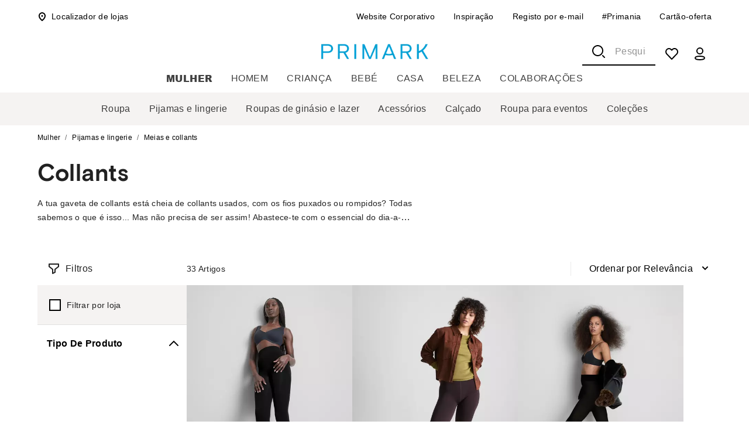

--- FILE ---
content_type: application/javascript
request_url: https://www.primark.com/MYKsvlL-8cyaYgWZ9LhH0ZQg4h4/OES5VtbkSXr8Sti1/VwgDKA/cWh5TAgN/Yz8B
body_size: 159275
content:
(function(){if(typeof Array.prototype.entries!=='function'){Object.defineProperty(Array.prototype,'entries',{value:function(){var index=0;const array=this;return {next:function(){if(index<array.length){return {value:[index,array[index++]],done:false};}else{return {done:true};}},[Symbol.iterator]:function(){return this;}};},writable:true,configurable:true});}}());(function(){MQ();RP4();fl4();var dx=function(Uc,nN){return Uc>>>nN|Uc<<32-nN;};var C5=function(){return ["0_O","n#$3W1","KI\'CB","F6YI8.)T","3<\rSN","CC(","\x3fp|","J","\nR","%","!",";:"," ","%\"\n_","_",";4OE6G","Y8\r\"","&5I=",")T\x3f\t&","^9","wj-4\x3fT71$:SR","(","j9X","<\t\x3fUV&Eu)1\'V!","0CE>&!_","hY))2","\x00US3[K5","3S7$\n;>DlL6P\x07%)","M<2_:","4\x3f5\x00SW0g)#/[t(/>p/BMa.(;2\x07l*YAl\v/X&","\x07N;(\n;2UV&G942&$5D]\x003EC!.2S\"P77Y","\x07SL,En)72R","=IJ","9\n14YE1tE\")#Y \r","=P","[$\b=\n84jE1DC#)","v","\x00S&Y","R","\n","dB#$-M5C7OH","&","","(YA(RX","EM!XF","\vOC3B","+VF","I \"34PU$^D&(S$\r\"2\vR","K<7_&\v\f8","`^^)5\'N;\n","S+^L8","\"2+X1\n","\x3fZA6[^&*O1","5N&","$R^&2N1\n\t","\":H","0","!>","2~R\"AO","E<f",",#C0\x07\r","N)+2[\r","_:\r$:PE",".7/\f","%/%LRB^#7)I ,#","1\x07%}h2d{\x07{111&uV\nvF+\x073;\'\"\x07G\x07sk\ru[Me>3}a/Bs6`f>\x40eP}zvi<`\f229d\rXd$uF+\x00Yg:\nP}h\nuk\r\x00{*d7saNkV396\x00e]xk{\x3f\'\"\t^/Be\r\x3f{92 2}avk\r\x00V39358U}evk\r\x3fQ\x3f;\'\" _Zv+\v\x3f{51\"=PG~N\v~^2\x00;8P}h\nuk\ro,-1\"\x07%}iq`k\r\r,u-11\x07%}uud{\x07{9!\x07-\x07+PGt{(w{1\"\"KWt{(w{111\'nt$k\n\x07{9!\x071#^gBp)u04\"\"si%Ak\r\x07{+#!\'nt)Nk\n\x07{9!\x071/e+_I\'\t0`.2\x07<%_Gvk*.M#9324,lmvk\'\rt99!\'nt)\x00k\'\x07{<[1 }a\tuy\'o,-1\"\x07%}m`k\r\r[>-11\x07%A\bd{\x07{\x3fI:-\x073}a\td\b\x07V3931<<U}jvk +t:\x3f1\'_K,k\x07{O4\"oJvx\x07y\r\t#7&%}M\tFd\tV39364U}eu`k\r\ri>-17&%}KFd\tV3935dU}eu`k\r\r\x00i>-17&%}L3~d{2&9e&}a\x07sk\r\r/[>-11et\r]p\b+*`9\x007];Cd~~1Y\f2\n.\rVXO\rpw\'51\":/rq\x07sk\r\ru11!#iNKr(Y3=1\"0f\nv];c9\t\'\"\r^g/]p \x07Y3=1\"5%~N\'GH!0^a!1!ew0k\x07xg6\x40:Tjhk\x07M#976e\t]wvYI+\x07{751\":76G\x07sk\r^2\x00;\x3f}qu[z24M#932f4U}mvk\'\t\r3<4\"6]N\nuk\r{27<%KWtx!5\x3f{51\";P_Gvk/\n\x07{8-\x073}a\x07Nk\n\x07{8:;1\"_DKr{12\" }a\tqy&\x07]#<4\"odv+{266%KWt\t6{\"9n\nXg$k/\n\x07{\x3f.\"\v}c%}asG<\r\x00{94( }a\tqy\x3f\n\x07{\x3f.\",}mvk 7V395\x00\r]d$vI+\x07{6\" Vzvk{2(9%%}L\'ZF+X.9e\t\vsa\vsk\r\r\x00oLD\"7n}avk;\x00{94 }a\tqy\x3f\n\x07{\x3f.\",}mvk 7V395\x00\r]d$vI+\x07{6\" VF\nv+{266\x00meWvk\r\ty51\"=\r6W\tqk\r\td-1\"73WKu`k\r\ri>-17&%}M+Md\tV3930U}eu`k\r\r[>-17&%}K~d\tV393:d8U}eu`k\r\r\nt.-17&%}N\'Fd\tV393U}eu`k\r\rl\x00-17&%}LYd\tV39300U}eu`k\r\rpi>-11%KWty\t(w{!1\"d\tXV\nv];`A\x07j\b^N`k\rv,Y9.\x07\r\"^gCprvu:\t\"\x07&KWtK\nw{16[1t~F\nshz24M#930U}mvh\tv.^\'\"5ot$v+{*>:\t\vPGss~~<u:\t\"\x07&KWtx~(w{13!\'nK$k3\n\t$:h }ays)V397\x00;fgzCe\r\x3f{91!y%KWr~v[!1!^zNe\r\x3f{92n%}M\rYd\x3fy211!!hw\x07K\x07x6\b\x008\nP}h\nuk\r\x3f{\"11[1}mvh\tv.^\'\"^ k{3!\'of[+\x3fy\"11!-_gNI~\fX:*\t\"\x07\'KWty\nw{129n%}K\'Fht\n\x07{\x3f-\x07\"}aqe/\n\x07{\x3f\"1\x07%~w\'x];[7\'\"\t\nfxqH\v2`M\x40\x00fQjgY~!2`\x002\n%}aqfc\v}391\">b\x00KWty6$w{-1\"\r]KWtx~7\x00{96\f=l }a\tXIy\x07~\x3f>%5.mLbx~\tnd*6,.eWvk\r<3\tgh }a\tK&\x07h91!4l }a\t]pt\n\x07{\x3f\"9f%}am~\x3f\n\x07{9\n1,eMMpi\x002\n%}aqX:$M#93U}mvk\'r3<4\"0Xh\tGH!#\x3f{92!\'iL\x07Nk\n\x07x86\x40\x00;7f\nuk\r{2>00%KWp\x3f[M\x001%}A6E];o-A\"%}La+{2\"8&}a\vsk\r\r[%4\"#]Jv];h9\n\t\"%}MI+\x07{751\":\t\nrq\x07Nh\x3f\n\x07{8*1#^gBp)u\x3f8T!%}a\"|A<\x07{\x00<4\"1f5sk\r\r`.-1 %}am+{29<%G!sk\r\r+`;\"%e.d~<\x07{8:\n-\x07+PGt{\',w{N\'\")fJv~<\x07{\x3f\n-\x07+PGt~(w{N\'\"3oJv];l4\"\tfJ$u];o5A\"%}L3~];m\x3f\'\"fwvYN\v r{751\";\tdJ$uF+\rcf\x00=fguN\b \x07Y3=1\"%}K\t}d{2!\x00y%G1Nk\n\x07y:\x008\bowv\x07I+\x07{\'51\"=.xmvk\'4uM#932=7*\rCvk\'\x3f+t<4\"W]Svk\'\r\fxl51\":G\x07Ni:\x07M#99\x00_}H\"\x3f{93[1,KWt{\'+\bb751\"=\x3frq\x07sk\r\r,`l51\";#\tdCvk\'\r\fKl51\":G\x07Ni:\x07M#99\x00_}H\"\x3f{93[18,lmvk\'v\rt<4\"ojvh!\x3f*X9\x40<&KWt~5{28\x00n%}K;Zh}t\x3f{51!j\fXg*`k\r\t.c:5D\"&}aR];l\x3fA\"%}L3~];l\x3f\n\t\"/G\x07sk\r/1c\f2\n97Xh\nuk\r\v\x3f{51!j\fXg*`k\r\t.c:5D\"&}ak/\n\x07{\x3f;n%}K+|dM#939;9S}Kvk\r&V391!\'ou(k\n\x07{\x3fI:!#X/Bp\v~uV395:;j\f]Z$uF+Yg*\x008\t1_Z$u[c\x07M#976e\t]wvYI+\x07{751\"=PG\x07sk\r^2\x00;\x3f}qu[t\n\x07{:\b;-\x07}jvk!(rt<4\"RoPvh!\x3f*X9\x40<&KWtK&.\r#91\"0OWKu`k\r\rw-1!\'kK*`k\r5`M\x07<P}Cvk!(r3<4\"RoPvh!\t)c\f22\x07<%_Gvk*\x073\n\t\"%h_I\"\t*iM\x40\x001%}Ltsk\r\rw-1!\'kK)sk\r\rw2!\'ou.E];iA\"1 }a\tFe4h91 - }a\t~y\x3f\n\x07{\x3f:n%}N\t|dh91  }aKr-Xg\'\"7exGp~vXg4:!%}a\fQi\n\bV3936U}jvk{2\t0<%f\rcm+\x07y\r\".Xb,vk\r\x00\n#<4\"oG+cl{92:\f%}KvFdv","t!$","%dvf","S&Cc8\"+","E","O6CO>/^ ","X1\f","Q*>x","\r&7","=ZVQl","#(N",".XP:.5S6\n\"\"\x07TA-PO","PO8\b1T\n3)Ed&DI>.6N;\n","\t)2_&","\v\'%/3]T*Ei#) S&","24TO7Xz$(2U7","$","N!&R&:>2]L","e#\x07$2YRDI>.6N\v","U","!\'W=\t","GF9 /T\'4\r1/\f","U=$YN7","&;63","b\n\ns\n3\bYM&Y^","\v\x40Se","!\v\x3f","I85\x3f","##Y;6\'SM3XD))2","YR.^Y\x3f.)T\'","^D%3i","_88/\"IL/~N","N\">\bYM&CX5","C,ZZ \"2S;",";4Y","au","*&/V11$N7","&6H\b9\r7\r[H7","!0","EO=2#I /\b3\v_K","\f;>NI vz) V=",":7Xp+VD8(+","M,SO ","TE*PB8","S:Y^$\"5S\'+\x0038\ftA0_","\x00XD\x3f34O7\f","_L*GH#&4^","7O1\n\t","XD/+/Y\x3f","\":0UM&D^-*6","#\vZ","RF)*#T 17/+","\b","TR,\x40","$\n\x07#8oU!","\x07R\\%$#u&\r\":UO-r\\))2","#\n","\n\"5OS",".R\\ ","C\"##B14!","##X!","\v\'\x009/\vc","\f:7_TRF))/O9<7","3EE8(%U8","P","+NS&","gTB>(+_\v887_R*G^) U","7\x00>","N-2","DA","hu\x3f\"*_:\t>]L6V^)","\'lE&Ei#)(_7\f\f8","!EK:\"","!+R","X)63S&","76"," [=\x07+}PVI\'( \\","s:\x3f\x3fD]T7RG<3fN;X%/IC7BX)g(U:U3)^L&C\"42[:M\\\nO1SO>g2UtC\x3f/NA![O`g(U:U$:O!]O/359\rv3JEcV\n\x3fW6M\x3f/NA7XXoo9\v9\x3fJ","sO*&3V X29,YRcO 7#H","lhH!h!_ \'\x00$:\tO7NZ)z","$:\tYS","I#)(_7\f\f8",">","$\x3f(UO-","c&Dg##3V1","u",".\nW","LEEX#5","[\"2\x00HH","+\vOT\"[i###","\x00VD\"(273)U-SO*.(_0Xv5PLcCEl($P1","M0zK\".6O8\n952UE4Do\"&$V1","\x0796%IT,ZK8.)T","\'VS","{E-RX-3)H\r\x00\"2\vR",")","C\x3f/W1b\x07HI5R","RA/","p}BY","I0T","\v75Y","x=9\r\"","oH\"EO()H\x3f","\\=37/\f","SU _I-)%_8","LA0D","I#","\b%",";oE/RD%2+e<5<>\x07SR\'RX","u-%%Q","S6UG%3","Of","\x3f\"(^\x0095","nL:\x3fqx","\\\x3f9^","8\vSK*R","O","H\"Dz>.0[ $\f=>\n","N)1/Y159)","S\\/","3<HE^O #","1>yL&ZO\"35x-63","M\'o\"EYQ[ef,"," g","1>xE5^I)\'N5","n","V0\v","","\b]S7","7X^-+\fi2Y","5RD((4","NA-SY","US\rVd",")[I0CO>4U \f:RD/RX","$X","Bd:-","gO!]O/3f}17/\vN}","b","5\v","%4_:\"4zU-T^%((","_6=\bUb{#YN&EK gV!\rv\vRT\"^D)5","#,S\v","S7EC\" /\\-","I \n)\vDYEE!4H;\n","/2N$B_L","53&Eg&Cz-5\'W\'9\x00\n","ZE6(T1\n#\x00$>Ry","\x07SN%^M95\'X8","42[&\f$78UN$","5#W;*\">\t","I!\x00$2Y","/VD+2\']1","*YZ93C$","\f;+\bYT&","S9\r"," EO(\"(N=",">2(N=3::KR*PB8","_R,DY5/]=997HE\'","\x3f(\r^I/^^5$.[:","\\I","1_6","(_R&C","E.VC \"^&","","z","&","\x07\v3>\b","]V\"^F\"/]<\f","","/+/_:\f8\x3f<\fH","\f])1}","(EL&","8\f/UN$cK+","\":Y","*.#V0\v","k<7*_\t03(UO-","X9)2S9","YK:.![ 33)\tUS0^E\"4","\vZF","W\ft=m{&Q`)!","\n7/\rSNV^)","\b3\"","\x40K8.(,\b%(\rSNEX#5","O!]O/3","`$1_:B","\x00:2RT","\x00","(.5J5\f\v-RT","(T","PO84U#\v","MC<","1\'V!<8<T","A)>6H1\v","{O,PF)g[8P3:.UNcaC(\")\x073)N","%R10\"4]G&f_#3\'i=:","4.HO-","3ST7[O&*","YV/","Ep}","\v/+\vH","\'JJ","%/\vNE","\r&(","\x00>>\x07WB,O","02OT","XI-","/I;\nJA/^N","%/*]M&","f",",","i-D^-+*n&3)","Oh&VZ.<_\n\"","\f#8\fOT\"E^"," 536RT",">4\x00","\'","7+YN\'tB%+\"","v5Kh\"YN \"4h&.YD}q-4f[$\b\v","X)46U:\v73#","$V!\n"];};var lK=function(wN){return -wN;};var z2=function(DZ,Mc){return DZ+Mc;};var Hg;var jN=function(){if(RJ["Date"]["now"]&&typeof RJ["Date"]["now"]()==='number'){return RJ["Date"]["now"]();}else{return +new (RJ["Date"])();}};var Pc=function(ph){try{if(ph!=null&&!RJ["isNaN"](ph)){var j5=RJ["parseFloat"](ph);if(!RJ["isNaN"](j5)){return j5["toFixed"](2);}}}catch(zD){}return -1;};var Rm=function(qx){if(qx===undefined||qx==null){return 0;}var hp=qx["toLowerCase"]()["replace"](/[^0-9]+/gi,'');return hp["length"];};var H9=function(){return Un.apply(this,[mI,arguments]);};var bh=function w9(jx,Uh){var jZ=w9;while(jx!=LY){switch(jx){case fQ:{jx=T6;jn[kK()[Ex(In)].apply(null,[Md,lD,Wm,P9,cZ])]=function(qR,JE,fh){CZ.push(Iz);if(YZ(jn[Wc()[QR(t9)].call(null,n5,Cp)](qR,JE))){RJ[hE(typeof XK()[gK(t9)],z2([],[][[]]))?XK()[gK(t9)].call(null,lR,Zn,vE):XK()[gK(Lz)](LN,sZ,I2)][XK()[gK(jl)].apply(null,[v9,mh,Z9])](qR,JE,w9(dP,[Wc()[QR(jl)](cn,Rd),YZ(YZ(sM)),Wc()[QR(hx)](xK,Ll),fh]));}CZ.pop();};}break;case CM:{return CZ.pop(),TE=PZ[z9],TE;}break;case tM:{RJ[XK()[gK(tN)](pN,Sd,Ln)][XK()[gK(q9)].apply(null,[ZR,Yl,L9])]=function(FZ){CZ.push(GR);var Km=sK()[xc(I2)].apply(null,[q9,DN]);var pb=Tr()[OB(ES)].call(null,zr,YZ(YZ({})),Nb,NB,gv,Ll);var MO=RJ[sK()[xc(bb)](rd,gx)](FZ);for(var LA,PC,zk=In,xW=pb;MO[XK()[gK(Lk)].call(null,V2,lS,OV)](mS(zk,In))||(xW=Wc()[QR(zC)].call(null,OG,wW),cb(zk,P9));Km+=xW[XK()[gK(Lk)].apply(null,[V2,lS,Bv])](JV(AG,mL(LA,DV(gB,Y3(cb(zk,P9),gB)))))){PC=MO[sK()[xc(Fk)].apply(null,[TV,lX])](zk+=sX(OL[P9],OL[BF]));if(zL(PC,vv)){throw new Hk(XK()[gK(Fr)](DA,EF,YZ({})));}LA=mS(Mt(LA,gB),PC);}var TO;return CZ.pop(),TO=Km,TO;};jx+=Es;}break;case BH:{CZ.pop();jx=LY;}break;case rH:{var Hk=function(rA){return w9.apply(this,[Bf,arguments]);};jx=tM;CZ.push(qB);if(BV(typeof RJ[XK()[gK(q9)].call(null,ZR,Yl,ZC)],Wc()[QR(Cp)](qW,JX))){var JF;return CZ.pop(),JF=YZ({}),JF;}Hk[sK()[xc(CB)].apply(null,[zC,rZ])]=new (RJ[hE(typeof XK()[gK(bd)],z2([],[][[]]))?XK()[gK(Cp)](Xt,ft,VL):XK()[gK(Lz)](Wv,sv,TV)])();Hk[sK()[xc(CB)].call(null,zC,rZ)][hE(typeof XK()[gK(In)],'undefined')?XK()[gK(Ln)](Lb,Fk,tN):XK()[gK(Lz)](FO,EF,Wd)]=kK()[Ex(P9)](YZ(YZ([])),hx,fC,Cp,In);}break;case dQ:{jx+=d4;jn[sK()[xc(Cp)].apply(null,[jT,Ab])]=function(QO){CZ.push(qT);var S3=QO&&QO[BV(typeof Wc()[QR(bb)],z2([],[][[]]))?Wc()[QR(Nb)](zT,Mv):Wc()[QR(L9)].apply(null,[TA,ZW])]?function f3(){CZ.push(Bb);var LV;return LV=QO[sK()[xc(rF)](vt,qT)],CZ.pop(),LV;}:function nb(){return QO;};jn[kK()[Ex(In)](Bv,hb,HS,P9,cZ)](S3,sK()[xc(Ln)](lF,vp),S3);var GO;return CZ.pop(),GO=S3,GO;};}break;case z8:{jx-=pP;jn[H3()[pF(P9)](CW,CB,jl,YZ(YZ([])),pr,P9)]=function(tT,IB){CZ.push(sA);if(JV(IB,P9))tT=jn(tT);if(JV(IB,gB)){var YF;return CZ.pop(),YF=tT,YF;}if(JV(IB,ES)&&BV(typeof tT,Wc()[QR(bd)].apply(null,[HG,Cd]))&&tT&&tT[Wc()[QR(L9)].call(null,Ll,ZW)]){var Vt;return CZ.pop(),Vt=tT,Vt;}var kr=RJ[XK()[gK(t9)].apply(null,[bB,Zn,In])][H3()[pF(JX)](Er,Hv,hG,HF,ht,I2)](null);jn[XK()[gK(hx)].call(null,xL,ST,OV)](kr);RJ[XK()[gK(t9)](bB,Zn,lD)][XK()[gK(jl)](Xt,mh,YZ(P9))](kr,sK()[xc(rF)].call(null,vt,DG),w9(dP,[Wc()[QR(jl)].apply(null,[tF,Rd]),YZ(YZ({})),sK()[xc(q9)].call(null,DT,mv),tT]));if(JV(IB,BF)&&Lt(typeof tT,Wc()[QR(q9)].call(null,dv,SC)))for(var pO in tT)jn[kK()[Ex(In)](YZ(In),hW,sB,P9,cZ)](kr,pO,function(bO){return tT[bO];}.bind(null,pO));var kd;return CZ.pop(),kd=kr,kd;};}break;case v7:{for(var fS=P9;pG(fS,Uh[XK()[gK(ES)](vT,VS,zv)]);fS++){var BA=Uh[fS];if(hE(BA,null)&&hE(BA,undefined)){for(var AO in BA){if(RJ[XK()[gK(t9)](JW,Zn,ES)][sK()[xc(CB)](zC,lc)][sK()[xc(Fr)](sA,Vk)].call(BA,AO)){OC[AO]=BA[AO];}}}}jx-=gf;}break;case cJ:{var KS;jx=LY;return CZ.pop(),KS=OC,KS;}break;case LU:{var Cr=Uh[pI];var TB=Uh[sM];jx=LY;var OA=Uh[dY];CZ.push(DF);RJ[XK()[gK(t9)](KV,Zn,RC)][XK()[gK(jl)](JW,mh,TL)](Cr,TB,w9(dP,[sK()[xc(q9)](DT,SL),OA,hE(typeof Wc()[QR(JG)],z2([],[][[]]))?Wc()[QR(jl)](xz,Rd):Wc()[QR(Nb)].call(null,gT,nk),YZ(In),Wc()[QR(Fk)](cW,jA),YZ(In),hE(typeof XK()[gK(q9)],z2([],[][[]]))?XK()[gK(bd)].call(null,SB,jS,YZ([])):XK()[gK(Lz)].apply(null,[lC,Kb,YZ(YZ(In))]),YZ(OL[Bt])]));var wG;return CZ.pop(),wG=Cr[TB],wG;}break;case sY:{sL();bS();Vr=RO();jx-=rj;kT=P3();St();p3=C5();Un.call(this,J0,[WV()]);}break;case VH:{var lW=Uh[pI];var FF=Uh[sM];jx=v7;CZ.push(mv);if(BV(lW,null)||BV(lW,undefined)){throw new (RJ[Wc()[QR(Ln)](ER,lv)])(Wc()[QR(Fr)](NC,Zk));}var OC=RJ[BV(typeof XK()[gK(Fr)],z2([],[][[]]))?XK()[gK(Lz)].apply(null,[T3,RS,qL]):XK()[gK(t9)](JW,Zn,Bv)](lW);}break;case hP:{jx=LY;var VO=Uh[pI];CZ.push(hA);var Lv=w9(dP,[sK()[xc(VG)](QC,Zz),VO[In]]);QX(P9,VO)&&(Lv[sK()[xc(Ab)](Qb,xR)]=VO[P9]),QX(BF,VO)&&(Lv[XK()[gK(PT)](wz,OO,vt)]=VO[BF],Lv[XK()[gK(fX)](bm,YB,VG)]=VO[JX]),this[XK()[gK(qV)].apply(null,[hL,Ll,sG])][XK()[gK(Bt)].apply(null,[br,Iz,t9])](Lv);CZ.pop();}break;case NH:{var CF=Uh[pI];var tC=In;for(var Cb=In;pG(Cb,CF.length);++Cb){var PB=vb(CF,Cb);if(pG(PB,Og)||zL(PB,VP))tC=z2(tC,P9);}return tC;}break;case z6:{jx-=FJ;CZ.pop();}break;case N7:{jx=LY;Vd.Q7=tS[Md];NF.call(this,rg,[eS1_xor_1_memo_array_init()]);return '';}break;case ls:{jn[Wc()[QR(t9)].apply(null,[pW,Cp])]=function(A3,cB){return w9.apply(this,[H4,arguments]);};jn[BV(typeof Wc()[QR(Bt)],'undefined')?Wc()[QR(Nb)](FV,rT):Wc()[QR(gB)](Ov,YB)]=sK()[xc(I2)].call(null,q9,ZF);var YC;return YC=jn(jn[Tr()[OB(JX)](KA,ZX,TL,m3,P9,YZ(YZ(In)))]=P9),CZ.pop(),YC;}break;case LJ:{RJ[BV(typeof XK()[gK(hx)],z2([],[][[]]))?XK()[gK(Lz)].call(null,jG,gG,Hr):XK()[gK(t9)](vT,Zn,Dt)][XK()[gK(jl)](Zr,mh,rd)](HC,Rt,w9(dP,[sK()[xc(q9)](DT,SO),jF,hE(typeof Wc()[QR(pT)],z2('',[][[]]))?Wc()[QR(jl)](Ez,Rd):Wc()[QR(Nb)].call(null,KL,DX),YZ(In),Wc()[QR(Fk)](BC,jA),YZ(OL[Bt]),XK()[gK(bd)].call(null,qb,jS,YZ(YZ(In))),YZ(In)]));jx+=R6;var LF;return CZ.pop(),LF=HC[Rt],LF;}break;case L:{sb=function(SG){return w9.apply(this,[D4,arguments]);}([function(b3,MG){return w9.apply(this,[Mf,arguments]);},function(dk,YW,Ek){'use strict';return TG.apply(this,[VH,arguments]);}]);jx-=I6;}break;case gf:{var MS=Uh[pI];CZ.push(IC);if(hE(typeof RJ[hE(typeof sK()[xc(Lk)],z2('',[][[]]))?sK()[xc(bd)].apply(null,[wV,st]):sK()[xc(BF)](zO,VA)],Tr()[OB(P9)].apply(null,[OT,hr,Lz,AC,Lz,YZ(YZ(In))]))&&RJ[sK()[xc(bd)].call(null,wV,st)][hE(typeof H3()[pF(In)],'undefined')?H3()[pF(In)].call(null,Qt,TL,rW,Zv,Zn,bb):H3()[pF(BF)].call(null,hx,Lz,hG,qV,B3,CL)]){RJ[XK()[gK(t9)](YT,Zn,Jr)][XK()[gK(jl)](rv,mh,hG)](MS,RJ[sK()[xc(bd)].call(null,wV,st)][H3()[pF(In)](Qt,cT,Ev,YZ(YZ(P9)),Zn,bb)],w9(dP,[sK()[xc(q9)].call(null,DT,FA),XK()[gK(L9)](gC,BF,hr)]));}jx=LY;RJ[XK()[gK(t9)](YT,Zn,YZ(YZ(In)))][XK()[gK(jl)](rv,mh,jl)](MS,Wc()[QR(L9)].apply(null,[LL,ZW]),w9(dP,[sK()[xc(q9)](DT,FA),YZ(YZ(sM))]));CZ.pop();}break;case qs:{NF(Q4,[]);Un(mI,[QG()]);JA=NF(dH,[]);jx=Ag;NF(vQ,[]);Un(gP,[QG()]);vr=NF(XQ,[]);NF(hI,[]);Un(n4,[QG()]);}break;case Ag:{(function(cv,Fb){return NF.apply(this,[JU,arguments]);}(['B','xXX7X1VVVVVV','xV','vx7BF','7fYxB','fB','v','fX','V','f','vV','vVVV','vVfF','F','ff','Y','f1vv','X','v1xY','7','vf7'],Cp));OL=Un(m7,[['FVLX1VVVVVV','7','F','7L','xXX7X1VVVVVV','xXYL7','FfLFLxYfLX1VVVVVV','FfBfxx7','B7BBxVY1VVVVVV','vfY','V','BBBBBBB','xV7FFYv','vVfF','fVFB','7xVV','FVLx','BvLf','v','x','vV','vv','vY','fv','7V','f','fV','FfLFLxYfLx','7VVV','vVVv','FLLL','fLLL','vVVVV','Bxf','FY','fVVV','B','vB','fVvx','LLLLLL','X','v1Y7','f1vv','ffff','Y','vF','vX','v1Bv','vVVV','7xVVVVV','v1F7','BY','YFL'],YZ({})]);As=function VCLIQzzmAy(){wV();UE();Et();function Cq(){return cU.apply(this,[Is,arguments]);}function b7(){return RK.apply(this,[QU,arguments]);}function UF(){return dS.apply(this,[WB,arguments]);}function rP(lc,kV){return lc in kV;}function L7(){return RK.apply(this,[JS,arguments]);}function z8(){this["Y7"]^=this["KJ"];this.WV=Tq;}function QV(g7){return LU()[g7];}function rS(Nc,WO){var Jt=rS;switch(Nc){case ln:{var SJ=WO[HF];var Ds=WO[NP];var EU=WO[KP];var TF=LK([],[]);var rB=f8(LK(Ds,XS()),W7);var RO=E8[SJ];for(var RJ=SP;JB(RJ,RO.length);RJ++){var HE=TO(RO,RJ);var k=TO(vU.j8,rB++);TF+=NO(pS,[DO(Jn(tc(HE),k),Jn(tc(k),HE))]);}return TF;}break;case tV:{var OV=WO[HF];XO.vF=rS(Dn,[OV]);while(JB(XO.vF.length,ws))XO.vF+=XO.vF;}break;case nV:{var O8=WO[HF];rO.GJ=rS(VO,[O8]);while(JB(rO.GJ.length,Tt))rO.GJ+=rO.GJ;}break;case Vq:{var h8=WO[HF];var sV=LK([],[]);var qE=Z7(h8.length,Tc);while(QF(qE,SP)){sV+=h8[qE];qE--;}return sV;}break;case Is:{Wt=function(d){return rS.apply(this,[tV,arguments]);};NO(Qs,[Tc,sU(OK)]);}break;case JS:{CU=function(Ln){return rS.apply(this,[Cc,arguments]);};bV(pK,[SP,sU(SE),VS]);}break;case jS:{K8=function(kq){return rS.apply(this,[nV,arguments]);};bV(nS,[sU(BU),JK(JK(SP)),S]);}break;case Cc:{var qn=WO[HF];vU.j8=rS(Vq,[qn]);while(JB(vU.j8.length,l8))vU.j8+=vU.j8;}break;case VO:{var YS=WO[HF];var St=LK([],[]);var vO=Z7(YS.length,Tc);if(QF(vO,SP)){do{St+=YS[vO];vO--;}while(QF(vO,SP));}return St;}break;case Dn:{var UU=WO[HF];var Dc=LK([],[]);for(var Y8=Z7(UU.length,Tc);QF(Y8,SP);Y8--){Dc+=UU[Y8];}return Dc;}break;}}function sK(){return KF.apply(this,[VO,arguments]);}function Xc(){this["Y7"]=(this["Y7"]&0xffff)*0x85ebca6b+(((this["Y7"]>>>16)*0x85ebca6b&0xffff)<<16)&0xffffffff;this.WV=wn;}function WE(){return MJ(rq()[QV(S)]+'',0,lB());}function lU(){return FF.apply(this,[n,arguments]);}function vc(Fn){return LU()[Fn];}function x7(C,ZP){return C<<ZP;}function n7(){return MJ(rq()[QV(S)]+'',XP(),ZJ()-XP());}function P8(){return cU.apply(this,[s,arguments]);}var sq;function qs(kU,kn){return kU==kn;}function zP(){return FF.apply(this,[wE,arguments]);}function V7(){return KF.apply(this,[p7,arguments]);}function ZO(s8){this[GU]=Object.assign(this[GU],s8);}function DP(){return FF.apply(this,[U8,arguments]);}function Xs(Cn,Bs){return Cn*Bs;}function gJ(){return cU.apply(this,[dn,arguments]);}function rq(){var bO={};rq=function(){return bO;};return bO;}function bV(Tn,TJ){var O=bV;switch(Tn){case bq:{var ht=TJ[HF];vU=function(lK,Qq,cs){return rS.apply(this,[ln,arguments]);};return CU(ht);}break;case tV:{var tq=TJ[HF];var mO=TJ[NP];var Ec=TJ[KP];var jK=LK([],[]);var tt=f8(LK(tq,XS()),OF);var gn=LP[Ec];for(var Ht=SP;JB(Ht,gn.length);Ht++){var cO=TO(gn,Ht);var Oq=TO(rO.GJ,tt++);jK+=NO(pS,[Jn(tc(Jn(cO,Oq)),DO(cO,Oq))]);}return jK;}break;case N8:{var Qc=TJ[HF];rO=function(rF,KK,wS){return bV.apply(this,[tV,arguments]);};return K8(Qc);}break;case NP:{var TV=TJ[HF];var ZV=TJ[NP];var nK=[];var MU=NO(Gn,[]);var IJ=ZV?hS[OU()[Kc(SP)](mt,xc)]:hS[rq()[QV(SP)].call(null,fE,sU(OJ),JK(JK({})))];for(var Yq=SP;JB(Yq,TV[OU()[Kc(Tc)](wF,sU(Ft))]);Yq=LK(Yq,Tc)){nK[rq()[QV(Tc)](bJ,Zc,Tc)](IJ(MU(TV[Yq])));}return nK;}break;case nS:{var Mt=TJ[HF];var XF=TJ[NP];var PO=TJ[KP];var E=LP[fE];var VU=LK([],[]);var V8=LP[PO];var JF=Z7(V8.length,Tc);if(QF(JF,SP)){do{var BV=f8(LK(LK(JF,Mt),XS()),E.length);var KO=TO(V8,JF);var DB=TO(E,BV);VU+=NO(pS,[Jn(tc(Jn(KO,DB)),DO(KO,DB))]);JF--;}while(QF(JF,SP));}return bV(N8,[VU]);}break;case pK:{var NS=TJ[HF];var AO=TJ[NP];var gP=TJ[KP];var XB=E8[S];var xJ=LK([],[]);var BF=E8[NS];for(var dE=Z7(BF.length,Tc);QF(dE,SP);dE--){var xt=f8(LK(LK(dE,AO),XS()),XB.length);var rV=TO(BF,dE);var gV=TO(XB,xt);xJ+=NO(pS,[DO(Jn(tc(rV),gV),Jn(tc(gV),rV))]);}return bV(bq,[xJ]);}break;case mK:{var cJ=TJ[HF];CU(cJ[SP]);var tF=SP;if(JB(tF,cJ.length)){do{rq()[cJ[tF]]=function(){var xs=cJ[tF];return function(x,IU,g8){var z=vU(x,IU,vq);rq()[xs]=function(){return z;};return z;};}();++tF;}while(JB(tF,cJ.length));}}break;case F8:{var C7=TJ[HF];var MS=TJ[NP];var Lq=LK([],[]);var tS=f8(LK(MS,XS()),tB);var zc=XK[C7];for(var AV=SP;JB(AV,zc.length);AV++){var gK=TO(zc,AV);var wP=TO(XO.vF,tS++);Lq+=NO(pS,[DO(Jn(tc(gK),wP),Jn(tc(wP),gK))]);}return Lq;}break;case QU:{var Rs=TJ[HF];XO=function(VF,A){return bV.apply(this,[F8,arguments]);};return Wt(Rs);}break;case Ss:{var k7=TJ[HF];var AJ=TJ[NP];var TE=rq()[QV(S)].apply(null,[mt,mS,xK]);for(var fc=SP;JB(fc,k7[OU()[Kc(Tc)].call(null,wF,sU(Ft))]);fc=LK(fc,Tc)){var DK=k7[Gs()[vc(S)].call(null,sU(p),NJ,bJ)](fc);var dF=AJ[DK];TE+=dF;}return TE;}break;}}function XS(){var kP;kP=n7()-Zq();return XS=function(){return kP;},kP;}function Vn(){this["KJ"]=this["KJ"]<<15|this["KJ"]>>>17;this.WV=fP;}function XO(){return NO.apply(this,[Qs,arguments]);}var hS;function pP(){return bV.apply(this,[mK,arguments]);}function fP(){this["KJ"]=(this["KJ"]&0xffff)*0x1b873593+(((this["KJ"]>>>16)*0x1b873593&0xffff)<<16)&0xffffffff;this.WV=z8;}var wU;function X8(){return FF.apply(this,[Is,arguments]);}var p7,Qn,jS,n,B,Ss,WB,VO,N8,mK,hn,Gt,I7,RB,U8,d7,fK,jt,nS,ln,tK,tJ,UO,dn,F8,w7,mP,bq,DE,QU,WJ,dc,BK,tV,tO,JS,pS,pK,t,s,Hs,nV,wE,Vq;function h(jF,PJ){return jF!=PJ;}function MV(){return cU.apply(this,[WJ,arguments]);}function SK(FO,dP){return FO/dP;}function EP(){this["Y7"]^=this["Y7"]>>>16;this.WV=Xc;}function FF(Aq,NU){var qB=FF;switch(Aq){case d7:{var I8=NU[HF];I8[I8[UJ](SO)]=function(){this[H7](this[GU].pop(),this[PP](),this[Nn]());};T8(w7,[I8]);}break;case U8:{var rc=NU[HF];rc[rc[UJ](KV)]=function(){var r8=this[Nn]();var pU=this[PP]();var EB=this[PP]();var vE=this[WK](EB,pU);if(JK(r8)){var CO=this;var mq={get(fF){CO[LV]=fF;return EB;}};this[LV]=new Proxy(this[LV],mq);}this[GU].push(vE);};FF(d7,[rc]);}break;case WB:{var Z8=NU[HF];Z8[Z8[UJ](GV)]=function(){this[GU].push(XV(this[PP](),this[PP]()));};FF(U8,[Z8]);}break;case Cc:{var J8=NU[HF];J8[J8[UJ](ZE)]=function(){var jc=[];var Nq=this[GU].pop();var Mn=Z7(this[GU].length,Tc);for(var qq=SP;JB(qq,Nq);++qq){jc.push(this[pV](this[GU][Mn--]));}this[H7](Gs()[vc(JJ)](VS,N,SP),jc);};FF(WB,[J8]);}break;case Gt:{var EO=NU[HF];EO[EO[UJ](q)]=function(){this[GU].push(qJ(this[PP](),this[PP]()));};FF(Cc,[EO]);}break;case wE:{var HS=NU[HF];HS[HS[UJ](AK)]=function(){this[WF](HP.G,this[Ls]());};FF(Gt,[HS]);}break;case mK:{var IK=NU[HF];IK[IK[UJ](S)]=function(){this[GU].push(x7(this[PP](),this[PP]()));};FF(wE,[IK]);}break;case n:{var CP=NU[HF];CP[CP[UJ](mt)]=function(){this[GU].push(this[UV](undefined));};FF(mK,[CP]);}break;case WJ:{var KE=NU[HF];KE[KE[UJ](gU)]=function(){this[GU].push(Z7(this[PP](),this[PP]()));};FF(n,[KE]);}break;case Is:{var It=NU[HF];It[It[UJ](d8)]=function(){this[GU].push(f8(this[PP](),this[PP]()));};FF(WJ,[It]);}break;}}function LJ(){return RK.apply(this,[jt,arguments]);}function Sc(Hn,v7){var N7={Hn:Hn,Y7:v7,Ns:0,Sn:0,WV:L};while(!N7.WV());return N7["Y7"]>>>0;}function RK(MK,jn){var NK=RK;switch(MK){case jt:{var Iq=jn[HF];Iq[QO]=function(){var gE=rq()[QV(S)](mt,mS,xK);for(let EK=SP;JB(EK,wF);++EK){gE+=this[Nn]().toString(bJ).padStart(wF,Gs()[vc(SP)](WS,fV,YF));}var c=parseInt(gE.slice(Tc,jO),bJ);var r=gE.slice(jO);if(qs(c,SP)){if(qs(r.indexOf(rq()[QV(fE)].apply(null,[JJ,ws,tE])),sU(Tc))){return SP;}else{c-=hV[fE];r=LK(Gs()[vc(SP)](WS,vq,YF),r);}}else{c-=hV[S];r=LK(rq()[QV(fE)](JJ,ws,JK(SP)),r);}var cB=SP;var nF=Tc;for(let cn of r){cB+=Xs(nF,parseInt(cn));nF/=bJ;}return Xs(cB,Math.pow(bJ,c));};cU(U8,[Iq]);}break;case p7:{var IE=jn[HF];IE[xc]=function(IP,CB){var NF=atob(IP);var qP=SP;var IS=[];var R8=SP;for(var vS=SP;JB(vS,NF.length);vS++){IS[R8]=NF.charCodeAt(vS);qP=XV(qP,IS[R8++]);}cU(dc,[this,f8(LK(qP,CB),FJ)]);return IS;};RK(jt,[IE]);}break;case JS:{var Hq=jn[HF];Hq[Nn]=function(){return this[m7][this[CE][HP.G]++];};RK(p7,[Hq]);}break;case tV:{var dO=jn[HF];dO[PP]=function(jU){return this[pV](jU?this[GU][Z7(this[GU][OU()[Kc(Tc)](wF,sU(Ft))],Tc)]:this[GU].pop());};RK(JS,[dO]);}break;case QU:{var lP=jn[HF];lP[pV]=function(rs){return qs(typeof rs,Gs()[vc(YF)].call(null,sP,EV,tB))?rs.I:rs;};RK(tV,[lP]);}break;case Hs:{var R=jn[HF];R[q7]=function(cq){return qt.call(this[NJ],cq,this);};RK(QU,[R]);}break;case Dn:{var C8=jn[HF];C8[H7]=function(fn,bE,bP){if(qs(typeof fn,Gs()[vc(YF)].call(null,sP,JK(JK([])),tB))){bP?this[GU].push(fn.I=bE):fn.I=bE;}else{sq.call(this[NJ],fn,bE);}};RK(Hs,[C8]);}break;case RS:{var JO=jn[HF];JO[WF]=function(OO,lt){this[CE][OO]=lt;};JO[jP]=function(KB){return this[CE][KB];};RK(Dn,[JO]);}break;}}function PU(){return dS.apply(this,[nS,arguments]);}function QE(){this["Sn"]++;this.WV=sc;}function jB(){return FF.apply(this,[WJ,arguments]);}var L8;function T8(Ts,UB){var x8=T8;switch(Ts){case B:{KS=function(VP){this[GU]=[VP[LV].I];};sq=function(Fq,IV){return T8.apply(this,[p7,arguments]);};qt=function(sE,pJ){return T8.apply(this,[hn,arguments]);};FV=function(){this[GU][this[GU].length]={};};bK=function(){this[GU].pop();};wU=function(){return [...this[GU]];};ZB=function(M){return T8.apply(this,[bq,arguments]);};Yc=function(){this[GU]=[];};CU=function(){return rS.apply(this,[JS,arguments]);};K8=function(){return rS.apply(this,[jS,arguments]);};Wt=function(){return rS.apply(this,[Is,arguments]);};fB=function(gt,Pt,dV){return T8.apply(this,[Cc,arguments]);};NO(nV,[]);D();kF();NO.call(this,pK,[LU()]);Uq();bV.call(this,mK,[LU()]);XK=Oc();NO.call(this,Gt,[LU()]);hV=bV(NP,[['qq$','W9r','9F','W7qqI777777','W7qFI777777'],JK([])]);HP={G:hV[SP],H:hV[Tc],i:hV[bJ]};;Pc=class Pc {constructor(){this[CE]=[];this[m7]=[];this[GU]=[];this[ct]=SP;RK(RS,[this]);this[OU()[Kc(JJ)](SP,sU(Rn))]=fB;}};return Pc;}break;case p7:{var Fq=UB[HF];var IV=UB[NP];return this[GU][Z7(this[GU].length,Tc)][Fq]=IV;}break;case hn:{var sE=UB[HF];var pJ=UB[NP];for(var Jq of [...this[GU]].reverse()){if(rP(sE,Jq)){return pJ[WK](Jq,sE);}}throw Gs()[vc(mt)](Uc,l,wF);}break;case bq:{var M=UB[HF];if(wq(this[GU].length,SP))this[GU]=Object.assign(this[GU],M);}break;case Cc:{var gt=UB[HF];var Pt=UB[NP];var dV=UB[KP];this[m7]=this[xc](Pt,dV);this[LV]=this[UV](gt);this[NJ]=new KS(this);this[WF](HP.G,SP);try{while(JB(this[CE][HP.G],this[m7].length)){var Ks=this[Nn]();this[Ks](this);}}catch(rJ){}}break;case NP:{var Eq=UB[HF];Eq[Eq[UJ](YJ)]=function(){this[GU].push(Xs(this[PP](),this[PP]()));};}break;case Qn:{var dt=UB[HF];dt[dt[UJ](Gq)]=function(){bK.call(this[NJ]);};T8(NP,[dt]);}break;case WJ:{var UP=UB[HF];UP[UP[UJ](ME)]=function(){this[GU].push(YK(this[PP](),this[PP]()));};T8(Qn,[UP]);}break;case tJ:{var Cs=UB[HF];Cs[Cs[UJ](FS)]=function(){var Ct=this[Nn]();var LS=this[Nn]();var SF=this[Ls]();var Sq=wU.call(this[NJ]);var dq=this[LV];this[GU].push(function(...Mc){var f7=Cs[LV];Ct?Cs[LV]=dq:Cs[LV]=Cs[UV](this);var Ws=Z7(Mc.length,LS);Cs[ct]=LK(Ws,Tc);while(JB(Ws++,SP)){Mc.push(undefined);}for(let gF of Mc.reverse()){Cs[GU].push(Cs[UV](gF));}ZB.call(Cs[NJ],Sq);var YB=Cs[CE][HP.G];Cs[WF](HP.G,SF);Cs[GU].push(Mc.length);Cs[P]();var Fc=Cs[PP]();while(Jc(--Ws,SP)){Cs[GU].pop();}Cs[WF](HP.G,YB);Cs[LV]=f7;return Fc;});};T8(WJ,[Cs]);}break;case w7:{var S7=UB[HF];S7[S7[UJ](dK)]=function(){this[GU].push(this[Ls]());};T8(tJ,[S7]);}break;}}function OU(){var xO={};OU=function(){return xO;};return xO;}var FV;function tc(JV){return ~JV;}function Ys(){this["Y7"]^=this["Ns"];this.WV=EP;}function QF(Q8,AE){return Q8>=AE;}function nU(){return KF.apply(this,[N8,arguments]);}function v8(){return KF.apply(this,[mK,arguments]);}function rE(){return KF.apply(this,[B,arguments]);}function lJ(){return FF.apply(this,[Cc,arguments]);}function vn(){return T8.apply(this,[w7,arguments]);}function MO(){return cU.apply(this,[U8,arguments]);}function G8(){this["KJ"]=(this["KJ"]&0xffff)*0xcc9e2d51+(((this["KJ"]>>>16)*0xcc9e2d51&0xffff)<<16)&0xffffffff;this.WV=Vn;}function Uq(){E8=["3UzW`&=azIv0KV9`\f\fe","P","3\x40","C#,v\x07IT","z&y5 pN\x40`;-W3T;+W|-5Z\"{I3","",""];}function D(){IB=["\x61\x70\x70\x6c\x79","\x66\x72\x6f\x6d\x43\x68\x61\x72\x43\x6f\x64\x65","\x53\x74\x72\x69\x6e\x67","\x63\x68\x61\x72\x43\x6f\x64\x65\x41\x74"];}function dS(AS,FB){var NV=dS;switch(AS){case s:{var nB=FB[HF];nB[nB[UJ](W7)]=function(){var Xt=this[Nn]();var HB=nB[Ls]();if(this[PP](Xt)){this[WF](HP.G,HB);}};FF(Is,[nB]);}break;case dn:{var EF=FB[HF];EF[EF[UJ](tE)]=function(){this[GU].push(SK(this[PP](),this[PP]()));};dS(s,[EF]);}break;case WB:{var T=FB[HF];T[T[UJ](NJ)]=function(){this[GU].push(Xs(sU(Tc),this[PP]()));};dS(dn,[T]);}break;case RB:{var k8=FB[HF];k8[k8[UJ](vK)]=function(){var LO=this[Nn]();var Zs=this[Nn]();var PS=this[Nn]();var D8=this[PP]();var RF=[];for(var Pn=SP;JB(Pn,PS);++Pn){switch(this[GU].pop()){case SP:RF.push(this[PP]());break;case Tc:var Wn=this[PP]();for(var mU of Wn.reverse()){RF.push(mU);}break;default:throw new Error(OU()[Kc(S)](YF,cV));}}var Wc=D8.apply(this[LV].I,RF.reverse());LO&&this[GU].push(this[UV](Wc));};dS(WB,[k8]);}break;case tK:{var nn=FB[HF];nn[nn[UJ](PB)]=function(){this[GU]=[];Yc.call(this[NJ]);this[WF](HP.G,this[m7].length);};dS(RB,[nn]);}break;case n:{var Xn=FB[HF];Xn[Xn[UJ](nE)]=function(){var pt=[];var zt=this[Nn]();while(zt--){switch(this[GU].pop()){case SP:pt.push(this[PP]());break;case Tc:var OE=this[PP]();for(var DJ of OE){pt.push(DJ);}break;}}this[GU].push(this[st](pt));};dS(tK,[Xn]);}break;case nS:{var kt=FB[HF];kt[kt[UJ](XE)]=function(){this[GU].push(JB(this[PP](),this[PP]()));};dS(n,[kt]);}break;case d7:{var M7=FB[HF];M7[M7[UJ](YU)]=function(){this[GU].push(bS(this[PP](),this[PP]()));};dS(nS,[M7]);}break;case bq:{var bt=FB[HF];bt[bt[UJ](Ft)]=function(){FV.call(this[NJ]);};dS(d7,[bt]);}break;case mK:{var VK=FB[HF];VK[VK[UJ](hB)]=function(){this[GU].push(this[wK]());};dS(bq,[VK]);}break;}}function Kc(GK){return LU()[GK];}function bS(lq,ES){return lq!==ES;}function GS(){return T8.apply(this,[WJ,arguments]);}function r7(){return FF.apply(this,[WB,arguments]);}var KS;var CU;function MJ(a,b,c){return a.substr(b,c);}var XK;function qS(){this["Ot"]=(this["Y7"]&0xffff)*5+(((this["Y7"]>>>16)*5&0xffff)<<16)&0xffffffff;this.WV=EJ;}function jE(){return T8.apply(this,[Qn,arguments]);}function YO(){return RK.apply(this,[RS,arguments]);}function kF(){LP=["Z#\r.\bB","r","R3 \x00[","!OK]l-hy/Juzg",">C\'\v!]v\f+ne\x009Ixt","F","y","T","\x07/K%G7^\x00d\x07)S7r6NcL<R\n#Q\t,T\x3fJ","\x00%E"];}var ZB;function rO(){return bV.apply(this,[nS,arguments]);}function P7(){return cU.apply(this,[hn,arguments]);}var E8;function wB(){return dS.apply(this,[dn,arguments]);}function lE(){return dS.apply(this,[n,arguments]);}function GF(a,b){return a.charCodeAt(b);}function DO(SU,zB){return SU|zB;}function UK(){return RK.apply(this,[Hs,arguments]);}function TB(){if([10,13,32].includes(this["KJ"]))this.WV=QE;else this.WV=G8;}function Es(){return KF.apply(this,[t,arguments]);}function F7(){return MJ(rq()[QV(S)]+'',ZJ()+1);}function LF(){return FF.apply(this,[d7,arguments]);}function Zq(){return Sc(R7(),242059);}var Gn,Dn,hq,NP,Qs,RS,Is,HF,Cc,AF,KP;function ks(){return cU.apply(this,[dc,arguments]);}function Us(){return dS.apply(this,[s,arguments]);}function YE(){return cU.apply(this,[mK,arguments]);}function zs(){return cU.apply(this,[DE,arguments]);}function wq(qF,RP){return qF===RP;}function dB(){return cU.apply(this,[tV,arguments]);}function FP(){this["Y7"]^=this["Y7"]>>>16;this.WV=YV;}function JB(Bt,b){return Bt<b;}function sJ(a,b,c){return a.indexOf(b,c);}var hV;var LP;function VV(){return RK.apply(this,[p7,arguments]);}function Tq(){this["Y7"]=this["Y7"]<<13|this["Y7"]>>>19;this.WV=qS;}function OS(){return dS.apply(this,[d7,arguments]);}function At(){this["Ns"]++;this.WV=QE;}var IB;var bK;function VE(){return dS.apply(this,[bq,arguments]);}function KF(tU,GO){var QP=KF;switch(tU){case VO:{var bU=GO[HF];bU[bU[UJ](Nt)]=function(){this[GU].push(LK(this[PP](),this[PP]()));};dS(mK,[bU]);}break;case N8:{var w=GO[HF];w[w[UJ](cc)]=function(){this[GU].push(wq(this[PP](),this[PP]()));};KF(VO,[w]);}break;case p7:{var hc=GO[HF];hc[hc[UJ](t8)]=function(){this[GU].push(this[q7](this[wK]()));};KF(N8,[hc]);}break;case UO:{var VJ=GO[HF];VJ[VJ[UJ](m7)]=function(){var Vc=this[Nn]();var nP=this[GU].pop();var pn=this[GU].pop();var PK=this[GU].pop();var wO=this[CE][HP.G];this[WF](HP.G,nP);try{this[P]();}catch(rK){this[GU].push(this[UV](rK));this[WF](HP.G,pn);this[P]();}finally{this[WF](HP.G,PK);this[P]();this[WF](HP.G,wO);}};KF(p7,[VJ]);}break;case Qn:{var xE=GO[HF];xE[xE[UJ](H7)]=function(){this[GU].push(DO(this[PP](),this[PP]()));};KF(UO,[xE]);}break;case mK:{var ZU=GO[HF];ZU[ZU[UJ](FK)]=function(){this[GU].push(this[QO]());};KF(Qn,[ZU]);}break;case t:{var Bc=GO[HF];Bc[Bc[UJ](kE)]=function(){this[GU].push(rP(this[PP](),this[PP]()));};KF(mK,[Bc]);}break;case Gn:{var w8=GO[HF];w8[w8[UJ](FE)]=function(){this[GU].push(QF(this[PP](),this[PP]()));};KF(t,[w8]);}break;case tK:{var zO=GO[HF];zO[zO[UJ](mV)]=function(){var Vt=this[Nn]();var LE=zO[Ls]();if(JK(this[PP](Vt))){this[WF](HP.G,LE);}};KF(Gn,[zO]);}break;case B:{var zJ=GO[HF];zJ[zJ[UJ](mE)]=function(){this[GU].push(this[Nn]());};KF(tK,[zJ]);}break;}}function LK(lS,mJ){return lS+mJ;}function lB(){return sJ(rq()[QV(S)]+'',"0x"+"\x33\x33\x65\x62\x36\x62\x30");}var Yc;var K8;var qt;function mn(){return KF.apply(this,[tK,arguments]);}return T8.call(this,B);0x33eb6b0,1144622394;function Jn(B8,gc){return B8&gc;}function mB(){this["Y7"]=(this["Y7"]&0xffff)*0xc2b2ae35+(((this["Y7"]>>>16)*0xc2b2ae35&0xffff)<<16)&0xffffffff;this.WV=FP;}function n8(){return NO.apply(this,[Gt,arguments]);}function Gs(){var I={};Gs=function(){return I;};return I;}function sU(MP){return -MP;}function Ps(){return KF.apply(this,[Gn,arguments]);}function VB(a){return a.length;}var Wt;function vJ(){return dS.apply(this,[tK,arguments]);}function YK(G7,TS){return G7>>TS;}function wV(){L8=[];S=4;rq()[QV(S)]=VCLIQzzmAy;if(typeof window!==''+[][[]]){hS=window;}else if(typeof global!==''+[][[]]){hS=global;}else{hS=this;}}function OB(){return RK.apply(this,[Dn,arguments]);}function wn(){this["Y7"]^=this["Y7"]>>>13;this.WV=mB;}function qJ(Q,s7){return Q>>>s7;}function CF(){return RK.apply(this,[tV,arguments]);}var Tc,bJ,fE,S,mt,JJ,YF,wF,tB,W7,SP,OF,JP,HK,OJ,xc,Ft,Zc,vq,YJ,W,WS,MB,QB,zU,O7,hP,ws,gS,WU,zK,fU,mS,xK,p,NJ,l8,SE,VS,Tt,BU,rn,OK,Rn,GU,LV,WK,Uc,l,UJ,PP,Gq,ME,FS,Nn,Ls,UV,ct,CE,WF,P,dK,SO,H7,KV,GV,ZE,pV,N,q,AK,gU,d8,tE,vK,cV,PB,m7,nE,st,XE,YU,hB,wK,Nt,cc,t8,q7,FK,QO,kE,FE,mV,mE,Vs,V,sP,Z,S8,FJ,q8,pq,J,fV,jO,EV,jP;function sc(){if(this["Sn"]<VB(this["Hn"]))this.WV=L;else this.WV=Ys;}function qU(){return NO.apply(this,[pK,arguments]);}function YV(){return this;}function TO(vt,l7){return vt[IB[fE]](l7);}function cU(kJ,GP){var Rc=cU;switch(kJ){case Is:{var tn=GP[HF];tn[tn[UJ](Vs)]=function(){this[GU].push(this[PP]()&&this[PP]());};KF(B,[tn]);}break;case WJ:{var Un=GP[HF];Un[Un[UJ](V)]=function(){var SB=this[GU].pop();var xB=this[Nn]();if(h(typeof SB,Gs()[vc(YF)](sP,Z,tB))){throw OU()[Kc(mt)].apply(null,[S,S8]);}if(Jc(xB,Tc)){SB.I++;return;}this[GU].push(new Proxy(SB,{get(TK,FU,SS){if(xB){return ++TK.I;}return TK.I++;}}));};cU(Is,[Un]);}break;case mK:{var H=GP[HF];cU(WJ,[H]);}break;case dc:{var pB=GP[HF];var qV=GP[NP];pB[UJ]=function(YP){return f8(LK(YP,qV),FJ);};cU(mK,[pB]);}break;case s:{var TU=GP[HF];TU[P]=function(){var jJ=this[Nn]();while(h(jJ,HP.i)){this[jJ](this);jJ=this[Nn]();}};}break;case dn:{var Lc=GP[HF];Lc[WK]=function(CK,hO){return {get I(){return CK[hO];},set I(A8){CK[hO]=A8;}};};cU(s,[Lc]);}break;case hn:{var WP=GP[HF];WP[UV]=function(PE){return {get I(){return PE;},set I(fq){PE=fq;}};};cU(dn,[WP]);}break;case DE:{var Hc=GP[HF];Hc[st]=function(Zt){return {get I(){return Zt;},set I(X7){Zt=X7;}};};cU(hn,[Hc]);}break;case tV:{var jV=GP[HF];jV[wK]=function(){var HJ=DO(x7(this[Nn](),wF),this[Nn]());var ss=rq()[QV(S)](mt,mS,q8);for(var pE=SP;JB(pE,HJ);pE++){ss+=String.fromCharCode(this[Nn]());}return ss;};cU(DE,[jV]);}break;case U8:{var NE=GP[HF];NE[Ls]=function(){var hK=DO(DO(DO(x7(this[Nn](),pq),x7(this[Nn](),J)),x7(this[Nn](),wF)),this[Nn]());return hK;};cU(tV,[NE]);}break;}}function R7(){return WE()+F7()+typeof hS[rq()[QV(S)].name];}function Jc(gs,fS){return gs>fS;}function Yn(){return FF.apply(this,[Gt,arguments]);}function hs(){return KF.apply(this,[UO,arguments]);}function ZJ(){return sJ(rq()[QV(S)]+'',";",lB());}function L(){this["KJ"]=GF(this["Hn"],this["Sn"]);this.WV=TB;}function vU(){return bV.apply(this,[pK,arguments]);}function U(BB,m){return BB<=m;}function lF(){return FF.apply(this,[mK,arguments]);}function Ic(){return dS.apply(this,[mK,arguments]);}var Pc;function f8(ZS,CS){return ZS%CS;}function Oc(){return ["\t","%f1\n*\n\v","-5l\\9\\Zj\x40G&!4O_0","U","011)\r9}\v#IR\n6\t5Y5]\x00,9mDY/#\r\f$UR/\b\"$B","/9##Y","c","#B1mL\x00*\x005mY\v\t:","#J"];}function UE(){KP=! +[]+! +[],Cc=+ ! +[]+! +[]+! +[]+! +[]+! +[],Gn=[+ ! +[]]+[+[]]-[],RS=! +[]+! +[]+! +[]+! +[],HF=+[],AF=+ ! +[]+! +[]+! +[]+! +[]+! +[]+! +[],Is=[+ ! +[]]+[+[]]-+ ! +[]-+ ! +[],NP=+ ! +[],Qs=+ ! +[]+! +[]+! +[]+! +[]+! +[]+! +[]+! +[],Dn=[+ ! +[]]+[+[]]-+ ! +[],hq=+ ! +[]+! +[]+! +[];}function Z7(PF,sS){return PF-sS;}function X(){return KF.apply(this,[Qn,arguments]);}function JK(h7){return !h7;}function EJ(){this["Y7"]=(this["Ot"]&0xffff)+0x6b64+(((this["Ot"]>>>16)+0xe654&0xffff)<<16);this.WV=At;}function Et(){U8=NP+RS*Gn,nS=Qs+Cc*Gn,Hs=hq+Gn,B=KP+KP*Gn,WB=NP+Gn,JS=hq+RS*Gn,pK=Qs+KP*Gn,w7=AF+RS*Gn,DE=hq+hq*Gn,tK=NP+hq*Gn,nV=Cc+hq*Gn,jt=Qs+RS*Gn,ln=AF+Cc*Gn,fK=HF+KP*Gn+hq*Gn*Gn+AF*Gn*Gn*Gn+Cc*Gn*Gn*Gn*Gn,N8=Is+KP*Gn,p7=AF+Gn,I7=Cc+hq*Gn+Cc*Gn*Gn+Cc*Gn*Gn*Gn+AF*Gn*Gn*Gn*Gn,mK=Is+RS*Gn,s=Dn+KP*Gn,hn=Cc+Gn,d7=Qs+hq*Gn,pS=Qs+Gn,QU=KP+Cc*Gn,Vq=Cc+KP*Gn,RB=KP+Gn,Qn=HF+hq*Gn,WJ=RS+hq*Gn,Ss=RS+RS*Gn,wE=HF+AF*Gn,VO=AF+hq*Gn,jS=RS+KP*Gn,BK=RS+KP*Gn+HF*Gn*Gn+Gn*Gn*Gn,dn=HF+Cc*Gn,Gt=KP+hq*Gn,dc=NP+KP*Gn,UO=Dn+Cc*Gn,t=Is+Cc*Gn,F8=NP+AF*Gn,tV=KP+AF*Gn,tJ=RS+Cc*Gn,mP=AF+hq*Gn+Cc*Gn*Gn+Cc*Gn*Gn*Gn+AF*Gn*Gn*Gn*Gn,tO=AF+Dn*Gn+KP*Gn*Gn+Cc*Gn*Gn*Gn+Cc*Gn*Gn*Gn*Gn,bq=HF+RS*Gn,n=HF+KP*Gn;}function xS(){return T8.apply(this,[NP,arguments]);}function NO(J7,Pq){var IF=NO;switch(J7){case Gn:{var E7={'\x24':rq()[QV(bJ)](Tc,sU(YJ),W),'\x37':Gs()[vc(SP)].apply(null,[WS,MB,YF]),'\x39':OU()[Kc(bJ)](fE,sU(QB)),'\x46':Gs()[vc(Tc)](zU,O7,mt),'\x49':OU()[Kc(fE)](JJ,hP),'\x57':rq()[QV(fE)](JJ,ws,gS),'\x71':Gs()[vc(bJ)].call(null,WU,zK,Tc),'\x72':Gs()[vc(fE)].apply(null,[sU(fU),SP,JJ])};return function(G){return bV(Ss,[G,E7]);};}break;case pS:{var g=Pq[HF];if(U(g,I7)){return hS[IB[bJ]][IB[Tc]](g);}else{g-=mP;return hS[IB[bJ]][IB[Tc]][IB[SP]](null,[LK(YK(g,JP),tO),LK(f8(g,BK),fK)]);}}break;case nV:{Tc=+ ! ![];bJ=Tc+Tc;fE=Tc+bJ;S=bJ-Tc+fE;mt=S+fE*Tc-bJ;JJ=mt+S-fE;YF=JJ+Tc;wF=JJ+mt-YF+S*Tc;tB=JJ+S-fE*Tc+bJ;W7=YF+bJ+wF+tB;SP=+[];OF=fE+JJ+wF+Tc;JP=mt+tB-YF+fE;HK=bJ+fE*YF+JP;OJ=S+HK*Tc+YF*tB;xc=tB*S*YF-fE*JP;Ft=HK+JP*S;Zc=OJ+S+wF*JP*Tc;vq=HK-JJ+fE+JP+tB;YJ=YF+tB*mt*S+fE;W=JJ*tB-mt-JP-wF;WS=mt*OJ-wF+JJ;MB=Tc+HK+JP*mt-bJ;QB=OJ+mt+HK+tB*fE;zU=fE*JJ+OJ+HK;O7=Tc*YF+S+wF-bJ;hP=S*OJ-fE-tB*wF;ws=mt+JP*tB-HK+Tc;gS=tB*fE+YF*S;WU=bJ-JP+OJ*YF-tB;zK=wF+tB+bJ-Tc+YF;fU=HK+bJ*mt*Tc-JJ;mS=JJ*OJ-YF-S+JP;xK=JP-bJ+YF+wF+HK;p=tB+JJ+S*mt*JP;NJ=fE*JP;l8=S*YF+wF+JP+JJ;SE=fE+JP+JJ+HK*wF;VS=tB+fE+Tc+JJ+JP;Tt=JP*fE+S*JJ;BU=Tc+tB+wF*HK+JP;rn=HK-bJ+tB+mt*YF;OK=bJ*JJ+wF*HK;Rn=YF+OJ+bJ-mt;GU=S-JJ+OJ+HK+bJ;LV=OJ+wF*fE+YF+Tc;WK=YF+mt*JP*bJ;Uc=YF*JP+JJ*mt*wF;l=fE-Tc+bJ*HK;UJ=JP+S+tB+JJ+OJ;PP=S+HK-YF-mt+OJ;Gq=OJ-JJ-bJ+fE*HK;ME=HK+wF*tB-JP+OJ;FS=tB*Tc-mt+OJ*bJ;Nn=OJ+HK*S-YF*bJ;Ls=fE-S+bJ*JP;UV=YF*tB*Tc+S+mt;ct=JJ+tB*mt-YF;CE=HK*S+YF*JP;WF=bJ*HK-fE+OJ+tB;P=tB*bJ+Tc+fE+mt;dK=JJ+OJ*bJ+fE;SO=JJ-fE+bJ+YF*HK;H7=wF*bJ*tB-S;KV=fE+tB*S+OJ*bJ;GV=Tc+HK+OJ*bJ+tB;ZE=JJ*S+HK*YF-wF;pV=Tc*HK*S+JP-fE;N=Tc-fE+JP*mt;q=HK*YF+tB+bJ*S;AK=JP+JJ+mt+YF*HK;gU=bJ*JP-YF+fE+S;d8=tB+JP+S-bJ;tE=fE+JP+mt+wF+bJ;vK=YF+tB+JP*fE-mt;cV=OJ*S-fE*mt;PB=JP*mt-fE-JJ+bJ;m7=bJ+JJ+OJ+HK-fE;nE=bJ+fE*JP+HK-YF;st=HK+S*mt-bJ+wF;XE=JJ*Tc+YF*wF;YU=JJ*tB*Tc+JP;hB=bJ*YF+HK+JP*fE;wK=wF*mt+Tc+bJ-YF;Nt=tB-JP*Tc+HK*fE;cc=JJ-YF-wF+OJ+JP;t8=bJ*wF*mt+YF*JJ;q7=bJ-Tc+JP*fE*wF;FK=wF*JJ*fE+S+mt;QO=Tc*JJ*tB-S*wF;kE=OJ+JP+JJ*YF+tB;FE=JJ+YF+fE*mt*JP;mV=JP+wF*fE+HK*S;mE=fE+bJ*HK+OJ;Vs=YF*JJ+HK*S-Tc;V=JP+wF*Tc*fE*YF;sP=JJ+wF*mt*tB-JP;Z=S+YF+HK-JJ;S8=tB*wF*Tc*fE+S;FJ=YF+JJ*S*JP+tB;q8=mt*YF*fE-JJ-JP;pq=bJ*S+mt+fE+wF;J=wF*bJ;fV=fE+bJ*JP*S*Tc;jO=wF+S;EV=JJ*S*fE-bJ-tB;jP=HK-JJ-fE+tB*YF;}break;case Qs:{var B7=Pq[HF];var Ms=Pq[NP];var hU=XK[bJ];var DV=LK([],[]);var nJ=XK[B7];var js=Z7(nJ.length,Tc);if(QF(js,SP)){do{var vP=f8(LK(LK(js,Ms),XS()),hU.length);var HU=TO(nJ,js);var Os=TO(hU,vP);DV+=NO(pS,[DO(Jn(tc(HU),Os),Jn(tc(Os),HU))]);js--;}while(QF(js,SP));}return bV(QU,[DV]);}break;case Gt:{var BO=Pq[HF];Wt(BO[SP]);var Bn=SP;if(JB(Bn,BO.length)){do{OU()[BO[Bn]]=function(){var KU=BO[Bn];return function(qc,AU){var mF=XO(qc,AU);OU()[KU]=function(){return mF;};return mF;};}();++Bn;}while(JB(Bn,BO.length));}}break;case pK:{var SV=Pq[HF];K8(SV[SP]);var pc=SP;if(JB(pc,SV.length)){do{Gs()[SV[pc]]=function(){var z7=SV[pc];return function(dU,QJ,Kn){var f=rO.call(null,dU,rn,Kn);Gs()[z7]=function(){return f;};return f;};}();++pc;}while(JB(pc,SV.length));}}break;}}function XP(){return lB()+VB("\x33\x33\x65\x62\x36\x62\x30")+3;}function XV(Gc,OP){return Gc^OP;}function LU(){var U7=['QK','ms','bF','cE','HO','rU','ps','K7'];LU=function(){return U7;};return U7;}function nq(){return T8.apply(this,[tJ,arguments]);}var fB;function bc(){return dS.apply(this,[RB,arguments]);}var HP;}();jx-=VH;FG={};}break;case zj:{GL.Hs=FS[I2];NF.call(this,J4,[eS1_xor_0_memo_array_init()]);return '';}break;case nU:{jx+=Vf;tS=HB();NF.call(this,rg,[WV()]);FS=Tk();NF.call(this,J4,[WV()]);NF(zj,[]);}break;case H4:{var A3=Uh[pI];var cB=Uh[sM];CZ.push(Gv);var PS;jx+=X;return PS=RJ[hE(typeof XK()[gK(I2)],'undefined')?XK()[gK(t9)].apply(null,[At,Zn,tN]):XK()[gK(Lz)].call(null,W3,xK,YZ(In))][sK()[xc(CB)](zC,Il)][sK()[xc(Fr)].apply(null,[sA,PO])].call(A3,cB),CZ.pop(),PS;}break;case m8:{var jn=function(EB){CZ.push(mF);if(WS[EB]){var hB;return hB=WS[EB][sK()[xc(hx)].apply(null,[wd,k5])],CZ.pop(),hB;}var LG=WS[EB]=w9(dP,[Wc()[QR(bb)](OR,Lz),EB,BV(typeof sK()[xc(I2)],'undefined')?sK()[xc(BF)].apply(null,[Gk,sW]):sK()[xc(L9)](UL,Xp),YZ(sM),hE(typeof sK()[xc(In)],z2('',[][[]]))?sK()[xc(hx)](wd,k5):sK()[xc(BF)](fv,fW),{}]);SG[EB].call(LG[sK()[xc(hx)].apply(null,[wd,k5])],LG,LG[hE(typeof sK()[xc(L9)],'undefined')?sK()[xc(hx)](wd,k5):sK()[xc(BF)](vS,AT)],jn);LG[sK()[xc(L9)].call(null,UL,Xp)]=YZ(YZ(sM));var Kv;return Kv=LG[sK()[xc(hx)](wd,k5)],CZ.pop(),Kv;};jx=q;}break;case q:{var WS={};CZ.push(Ab);jx=fQ;jn[Tr()[OB(In)](gT,BF,vk,rS,P9,AG)]=SG;jn[Wc()[QR(tN)].call(null,sO,t9)]=WS;}break;case Jg:{jx=LY;(function(){return w9.apply(this,[rH,arguments]);}());CZ.pop();}break;case GJ:{var Sb=Uh[pI];CZ.push(VT);var lt=Sb[Wc()[QR(lD)](xm,Jb)]||{};lt[XK()[gK(Hv)](QA,zX,Fr)]=XK()[gK(VG)].call(null,Wr,Pv,TV),delete lt[XK()[gK(57)](620,283,18)],Sb[Wc()[QR(lD)].apply(null,[xm,Jb])]=lt;jx=LY;CZ.pop();}break;case XP:{var TT=Uh[pI];CZ.push(MW);jx=LY;var tA=TT[Wc()[QR(lD)](LK,Jb)]||{};tA[XK()[gK(Hv)](PF,zX,bb)]=hE(typeof XK()[gK(XL)],z2([],[][[]]))?XK()[gK(VG)](bt,Pv,YZ(YZ({}))):XK()[gK(Lz)].call(null,R3,TS,In),delete tA[BV(typeof XK()[gK(181)],z2('',[][[]]))?XK()[gK(9)](547,186,6):XK()[gK(57)](824,283,42)],TT[Wc()[QR(lD)].call(null,LK,Jb)]=tA;CZ.pop();}break;case IY:{var x3=Uh[pI];var zS=In;for(var Tb=In;pG(Tb,x3.length);++Tb){var Yt=vb(x3,Tb);if(pG(Yt,Og)||zL(Yt,VP))zS=z2(zS,P9);}return zS;}break;case gQ:{jx=sY;WO=function(){return NF.apply(this,[Xj,arguments]);};rG=function(XF,pL){return NF.apply(this,[tH,arguments]);};xb=function(){return NF.apply(this,[KU,arguments]);};dO=function(){return NF.apply(this,[U,arguments]);};NF(DP,[]);I3();}break;case mP:{var HC=Uh[pI];var Rt=Uh[sM];jx=LJ;var jF=Uh[dY];CZ.push(Iv);}break;case DP:{rG.NQ=p3[vC];Un.call(this,J0,[eS1_xor_2_memo_array_init()]);return '';}break;case Mf:{var b3=Uh[pI];var MG=Uh[sM];CZ.push(gX);jx+=dP;if(hE(typeof RJ[XK()[gK(t9)].apply(null,[Uv,Zn,SS])][BV(typeof Wc()[QR(Lz)],z2('',[][[]]))?Wc()[QR(Nb)](cA,hx):Wc()[QR(rF)](xF,L9)],Wc()[QR(Cp)].call(null,zX,JX))){RJ[XK()[gK(t9)](Uv,Zn,mC)][BV(typeof XK()[gK(t9)],z2('',[][[]]))?XK()[gK(Lz)](mG,Iz,hv):XK()[gK(jl)](AF,mh,rW)](RJ[hE(typeof XK()[gK(Bt)],z2('',[][[]]))?XK()[gK(t9)](Uv,Zn,YZ(YZ([]))):XK()[gK(Lz)](nS,UF,cT)],Wc()[QR(rF)](xF,L9),w9(dP,[sK()[xc(q9)](DT,Pb),function(lW,FF){return w9.apply(this,[VH,arguments]);},XK()[gK(bd)](mt,jS,kL),YZ(pI),Wc()[QR(Fk)].call(null,MB,jA),YZ(YZ([]))]));}}break;case dP:{var pS={};var HA=Uh;CZ.push(MT);for(var vd=In;pG(vd,HA[XK()[gK(ES)].apply(null,[Us,VS,YZ(In)])]);vd+=BF)pS[HA[vd]]=HA[z2(vd,P9)];var Ck;return CZ.pop(),Ck=pS,Ck;}break;case fj:{var JO=Uh[pI];CZ.push(bL);var jB=w9(dP,[sK()[xc(VG)].apply(null,[QC,vF]),JO[In]]);QX(OL[bd],JO)&&(jB[sK()[xc(Ab)](Qb,cO)]=JO[OL[bd]]),QX(BF,JO)&&(jB[XK()[gK(PT)](fp,OO,CB)]=JO[BF],jB[BV(typeof XK()[gK(Ob)],z2([],[][[]]))?XK()[gK(Lz)](CO,SV,YZ(YZ(In))):XK()[gK(fX)](ck,YB,YZ({}))]=JO[JX]),this[XK()[gK(qV)](wr,Ll,BT)][BV(typeof XK()[gK(bb)],'undefined')?XK()[gK(Lz)].call(null,kB,TS,sA):XK()[gK(Bt)](xB,Iz,L9)](jB);CZ.pop();jx=LY;}break;case T6:{jn[BV(typeof XK()[gK(In)],z2('',[][[]]))?XK()[gK(Lz)](lL,XA,OV):XK()[gK(hx)](hX,ST,qV)]=function(MS){return w9.apply(this,[gf,arguments]);};jx-=LU;}break;case CP:{var hC=Uh[pI];jx-=z7;CZ.push(EG);var EL=hC[Wc()[QR(lD)].apply(null,[Bm,Jb])]||{};EL[BV(typeof XK()[gK(Ll)],'undefined')?XK()[gK(Lz)].call(null,Dr,WT,YZ(YZ({}))):XK()[gK(Hv)](md,zX,Cp)]=XK()[gK(VG)].apply(null,[xk,Pv,Ll]),delete EL[XK()[gK(57)](1012,283,95)],hC[hE(typeof Wc()[QR(bd)],'undefined')?Wc()[QR(lD)](Bm,Jb):Wc()[QR(Nb)](kt,AF)]=EL;CZ.pop();}break;case gP:{var KB=Uh;var mr=KB[In];jx+=ZM;CZ.push(rO);for(var vO=P9;pG(vO,KB[XK()[gK(ES)](IL,VS,rd)]);vO+=BF){mr[KB[vO]]=KB[z2(vO,P9)];}CZ.pop();}break;case Bf:{var rA=Uh[pI];jx=LY;CZ.push(nL);this[XK()[gK(rF)](Kk,ZV,BT)]=rA;CZ.pop();}break;case OQ:{var qX=Uh[pI];CZ.push(DS);var IX=w9(dP,[sK()[xc(VG)](QC,ZK),qX[In]]);QX(P9,qX)&&(IX[sK()[xc(Ab)](Qb,rK)]=qX[P9]),QX(BF,qX)&&(IX[XK()[gK(PT)].apply(null,[K9,OO,HX])]=qX[BF],IX[XK()[gK(fX)].apply(null,[Id,YB,JG])]=qX[JX]),this[XK()[gK(qV)](qA,Ll,wW)][XK()[gK(Bt)](GS,Iz,nW)](IX);CZ.pop();jx+=HU;}break;case NU:{var PZ=Uh[pI];var z9=Uh[sM];var Rb=Uh[dY];jx-=Ns;CZ.push(TS);RJ[XK()[gK(t9)].call(null,R5,Zn,Gb)][XK()[gK(jl)](Xl,mh,YZ(P9))](PZ,z9,w9(dP,[sK()[xc(q9)](DT,Jh),Rb,Wc()[QR(jl)].call(null,c9,Rd),YZ(In),Wc()[QR(Fk)](vF,jA),YZ(In),XK()[gK(bd)].apply(null,[Jv,jS,ES]),YZ(OL[Bt])]));var TE;}break;case TJ:{var K3=Uh[pI];jx=LY;CZ.push(OS);var jr=w9(dP,[hE(typeof sK()[xc(L9)],z2('',[][[]]))?sK()[xc(VG)].apply(null,[QC,Jc]):sK()[xc(BF)].apply(null,[q9,rb]),K3[In]]);QX(OL[bd],K3)&&(jr[sK()[xc(Ab)](Qb,D2)]=K3[P9]),QX(BF,K3)&&(jr[BV(typeof XK()[gK(bd)],z2([],[][[]]))?XK()[gK(Lz)](WG,NO,YZ(YZ(In))):XK()[gK(PT)](j9,OO,Hr)]=K3[BF],jr[hE(typeof XK()[gK(Zv)],z2([],[][[]]))?XK()[gK(fX)].apply(null,[Yd,YB,YZ([])]):XK()[gK(Lz)].apply(null,[SF,tb,sA])]=K3[JX]),this[XK()[gK(qV)](AD,Ll,YZ(P9))][hE(typeof XK()[gK(Ln)],'undefined')?XK()[gK(Bt)](Kx,Iz,ZV):XK()[gK(Lz)](RG,LT,YB)](jr);CZ.pop();}break;case nM:{jx=LY;var xS=Uh[pI];var ZA=In;for(var mV=In;pG(mV,xS.length);++mV){var KW=vb(xS,mV);if(pG(KW,Og)||zL(KW,VP))ZA=z2(ZA,P9);}return ZA;}break;case D4:{jx=m8;var SG=Uh[pI];}break;case hf:{var L3=Uh[pI];jx-=Jj;CZ.push(rF);var VV=L3[Wc()[QR(lD)](DB,Jb)]||{};VV[XK()[gK(Hv)].apply(null,[IA,zX,Fr])]=XK()[gK(VG)].apply(null,[Fr,Pv,kt]),delete VV[XK()[gK(57)].call(null,91,283,98)],L3[Wc()[QR(lD)].call(null,DB,Jb)]=VV;CZ.pop();}break;case kI:{var FL=Uh[pI];var Q3=Uh[sM];var dV=Uh[dY];CZ.push(QT);RJ[XK()[gK(t9)].apply(null,[Kt,Zn,jT])][XK()[gK(jl)].call(null,Cl,mh,kL)](FL,Q3,w9(dP,[sK()[xc(q9)].apply(null,[DT,sZ]),dV,Wc()[QR(jl)].apply(null,[nz,Rd]),YZ(In),Wc()[QR(Fk)](UA,jA),YZ(In),XK()[gK(bd)](mG,jS,EF),YZ(In)]));var UG;return CZ.pop(),UG=FL[Q3],UG;}break;}}};var Y3=function(J3,AV){return J3*AV;};var Dv=function(){return RJ["Math"]["floor"](RJ["Math"]["random"]()*100000+10000);};var Mt=function(BW,Mk){return BW<<Mk;};var nA=function(){return RJ["window"]["navigator"]["userAgent"]["replace"](/\\|"/g,'');};var GA=function(){return NF.apply(this,[J4,arguments]);};var hO=function(Tt){if(RJ["document"]["cookie"]){try{var AA=""["concat"](Tt,"=");var Mr=RJ["document"]["cookie"]["split"]('; ');for(var Ok=0;Ok<Mr["length"];Ok++){var qG=Mr[Ok];if(qG["indexOf"](AA)===0){var fO=qG["substring"](AA["length"],qG["length"]);if(fO["indexOf"]('~')!==-1||RJ["decodeURIComponent"](fO)["indexOf"]('~')!==-1){return fO;}}}}catch(F3){return false;}}return false;};var Nk=function(fA){var HW=['text','search','url','email','tel','number'];fA=fA["toLowerCase"]();if(HW["indexOf"](fA)!==-1)return 0;else if(fA==='password')return 1;else return 2;};var v3=function(){return Un.apply(this,[gP,arguments]);};function fl4(){AE=KU+T*lH+rH*lH*lH+lH*lH*lH,lJ=pg+lH,I8=sM+pM*lH+rH*lH*lH,bD=T+T*lH+lH*lH+lH*lH*lH,BK=pI+lH+pI*lH*lH+lH*lH*lH,gp=gP+xU*lH+gP*lH*lH+lH*lH*lH,G5=sM+KU*lH+pI*lH*lH+lH*lH*lH,GY=gP+pM*lH+T*lH*lH,vM=xU+dY*lH+rH*lH*lH+rH*lH*lH*lH,ZD=dY+KU*lH+gP*lH*lH+lH*lH*lH,jj=T+lH+dY*lH*lH,Xm=T+pM*lH+lH*lH+lH*lH*lH,Gf=xU+rH*lH,c9=T+KU*lH+xU*lH*lH+lH*lH*lH,B9=pM+T*lH+rH*lH*lH+lH*lH*lH,HK=T+xU*lH+lH*lH+lH*lH*lH,WM=gP+rH*lH+pg*lH*lH+pg*lH*lH*lH+gP*lH*lH*lH*lH,l5=rH+lH+rH*lH*lH+lH*lH*lH,Pm=gP+gP*lH+pg*lH*lH+lH*lH*lH,Qm=pI+lH+gP*lH*lH+lH*lH*lH,Wj=rH+pM*lH+dY*lH*lH,dI=pM+gP*lH+xU*lH*lH,sN=dY+dY*lH+lH*lH+lH*lH*lH,hn=xU+KU*lH+lH*lH+lH*lH*lH,fK=gP+pg*lH+rH*lH*lH+lH*lH*lH,OI=pI+T*lH+pg*lH*lH,vJ=pg+pI*lH+gP*lH*lH,Ud=KU+pI*lH+KU*lH*lH+lH*lH*lH,U0=xU+pg*lH+dY*lH*lH,tK=pI+pM*lH+lH*lH+lH*lH*lH,g5=gP+pI*lH+gP*lH*lH+lH*lH*lH,zf=gP+T*lH+dY*lH*lH,Mg=xU+pM*lH+dY*lH*lH,UD=gP+xU*lH+lH*lH+lH*lH*lH,wY=sM+pg*lH,Yx=dY+gP*lH+dY*lH*lH+lH*lH*lH,W7=KU+pg*lH+pg*lH*lH,UZ=pM+pg*lH+lH*lH+lH*lH*lH,pR=rH+T*lH+pM*lH*lH+lH*lH*lH,rM=rH+pg*lH+xU*lH*lH,mE=rH+lH+xU*lH*lH+lH*lH*lH,Zz=xU+gP*lH+pI*lH*lH+lH*lH*lH,rg=pM+pI*lH+pM*lH*lH,zx=pM+gP*lH+dY*lH*lH+lH*lH*lH,Ag=xU+pM*lH+gP*lH*lH,tZ=rH+pI*lH+lH*lH,xE=pg+pI*lH+pI*lH*lH+lH*lH*lH,nR=T+pg*lH+pg*lH*lH+lH*lH*lH,PD=pg+dY*lH+xU*lH*lH+lH*lH*lH,YR=sM+dY*lH+xU*lH*lH,SD=dY+KU*lH+T*lH*lH+lH*lH*lH,Gn=pM+T*lH+lH*lH+lH*lH*lH,Vm=gP+KU*lH+gP*lH*lH+lH*lH*lH,pD=xU+pM*lH+lH*lH+lH*lH*lH,pz=gP+dY*lH+xU*lH*lH+lH*lH*lH,Sc=KU+pg*lH+dY*lH*lH+lH*lH*lH,kY=dY+pM*lH+lH*lH,Th=dY+pg*lH+pI*lH*lH+lH*lH*lH,cc=pI+pg*lH+lH*lH+lH*lH*lH,Jj=pM+xU*lH+xU*lH*lH,hJ=pg+T*lH+pg*lH*lH,VN=pg+pg*lH+gP*lH*lH+lH*lH*lH,vz=xU+pg*lH+rH*lH*lH+lH*lH*lH,Q=pg+rH*lH+T*lH*lH,XD=dY+lH+pg*lH*lH+lH*lH*lH,Dl=xU+pI*lH+pg*lH*lH,dR=pg+xU*lH+rH*lH*lH+lH*lH*lH,rY=pg+pM*lH+dY*lH*lH,OZ=gP+pM*lH+dY*lH*lH+lH*lH*lH,x2=sM+T*lH+lH*lH+lH*lH*lH,T5=xU+pI*lH+rH*lH*lH+lH*lH*lH,QD=xU+T*lH+pg*lH*lH+lH*lH*lH,w2=xU+T*lH+pI*lH*lH+lH*lH*lH,dg=sM+gP*lH+gP*lH*lH,Cn=gP+pM*lH+pg*lH*lH+lH*lH*lH,h9=pI+KU*lH+pI*lH*lH+lH*lH*lH,EP=T+pg*lH+lH*lH,LY=rH+xU*lH+dY*lH*lH,T4=gP+dY*lH+xU*lH*lH,J5=rH+xU*lH+xU*lH*lH+lH*lH*lH,Bc=pI+xU*lH+lH*lH+lH*lH*lH,Hj=pM+pI*lH+rH*lH*lH,sm=rH+KU*lH+rH*lH*lH+lH*lH*lH,k6=dY+dY*lH,dD=rH+T*lH+pg*lH*lH+lH*lH*lH,gM=xU+rH*lH+xU*lH*lH,Dz=T+pI*lH+dY*lH*lH+lH*lH*lH,Ep=pg+dY*lH+T*lH*lH+lH*lH*lH,NR=rH+rH*lH+rH*lH*lH+lH*lH*lH,v7=dY+xU*lH+pg*lH*lH,mZ=rH+rH*lH+xU*lH*lH+lH*lH*lH,H2=pM+xU*lH+pg*lH*lH+lH*lH*lH,s6=xU+pg*lH+rH*lH*lH,dn=dY+pI*lH+lH*lH+lH*lH*lH,YJ=xU+gP*lH+xU*lH*lH+lH*lH*lH,Zh=rH+pI*lH+dY*lH*lH+lH*lH*lH,rc=gP+pI*lH+dY*lH*lH+lH*lH*lH,Ym=gP+dY*lH+T*lH*lH,E7=T+dY*lH,Px=pg+xU*lH+KU*lH*lH+lH*lH*lH,BR=rH+xU*lH+pI*lH*lH+lH*lH*lH,sz=rH+T*lH+pI*lH*lH+lH*lH*lH,lP=sM+gP*lH,WD=KU+dY*lH+dY*lH*lH+lH*lH*lH,mx=pM+dY*lH+xU*lH*lH+lH*lH*lH,wK=pg+pg*lH+dY*lH*lH+lH*lH*lH,rh=T+KU*lH+T*lH*lH+lH*lH*lH,rQ=pg+pI*lH+pg*lH*lH,Sh=KU+lH+T*lH*lH,Mm=pI+pM*lH+rH*lH*lH+lH*lH*lH,mj=pg+KU*lH+dY*lH*lH,sP=T+pM*lH+rH*lH*lH,EN=T+T*lH+pI*lH*lH+lH*lH*lH,j9=sM+gP*lH+KU*lH*lH+lH*lH*lH,AZ=pM+pg*lH,SN=T+T*lH+dY*lH*lH+lH*lH*lH,cK=xU+KU*lH+gP*lH*lH+lH*lH*lH,KR=xU+T*lH+gP*lH*lH+lH*lH*lH,pJ=pM+gP*lH+T*lH*lH,qQ=KU+xU*lH+xU*lH*lH,IQ=KU+xU*lH+dY*lH*lH,D9=sM+pI*lH+dY*lH*lH+lH*lH*lH,dK=pI+KU*lH+pg*lH*lH+lH*lH*lH,ls=pI+xU*lH+T*lH*lH,Nn=KU+KU*lH+rH*lH*lH+lH*lH*lH,kZ=T+pM*lH+pI*lH*lH+lH*lH*lH,j4=KU+pM*lH+pg*lH*lH,DD=KU+gP*lH+T*lH*lH+lH*lH*lH,K2=dY+xU*lH+KU*lH*lH,Tc=sM+rH*lH,gc=dY+xU*lH+xU*lH*lH+lH*lH*lH,S4=xU+xU*lH+rH*lH*lH,CD=pM+dY*lH,Bf=rH+lH,tl=dY+lH+T*lH*lH,Y8=gP+gP*lH+gP*lH*lH,Wx=xU+rH*lH+KU*lH*lH+lH*lH*lH,OK=xU+pg*lH+pI*lH*lH+lH*lH*lH,N6=T+KU*lH+dY*lH*lH,UJ=T+rH*lH+lH*lH,Cg=pI+rH*lH+T*lH*lH,nM=pg+pg*lH,z0=pI+pM*lH,W5=KU+rH*lH+pg*lH*lH+lH*lH*lH,Rz=dY+pg*lH+gP*lH*lH+lH*lH*lH,Fn=sM+dY*lH+xU*lH*lH+lH*lH*lH,gl=KU+gP*lH+pI*lH*lH+lH*lH*lH,Hn=pg+T*lH+T*lH*lH+lH*lH*lH,nl=T+pI*lH+gP*lH*lH+lH*lH*lH,z6=KU+gP*lH+pg*lH*lH,A=xU+gP*lH+rH*lH*lH,w5=pg+pM*lH+lH*lH+lH*lH*lH,Ol=T+pM*lH+pg*lH*lH+lH*lH*lH,c4=gP+rH*lH+xU*lH*lH,KN=KU+xU*lH+dY*lH*lH+lH*lH*lH,IM=dY+lH+pg*lH*lH,zK=sM+pI*lH+rH*lH*lH+lH*lH*lH,vR=sM+pM*lH+lH*lH+lH*lH*lH,lc=pg+rH*lH+dY*lH*lH+lH*lH*lH,VE=gP+xU*lH+xU*lH*lH+lH*lH*lH,Hh=xU+pM*lH+gP*lH*lH+lH*lH*lH,Op=dY+xU*lH+lH*lH,mR=xU+KU*lH+xU*lH*lH+lH*lH*lH,qZ=pg+gP*lH+rH*lH*lH+lH*lH*lH,Id=pg+xU*lH+pI*lH*lH+lH*lH*lH,fz=pI+gP*lH+rH*lH*lH+lH*lH*lH,VH=pI+gP*lH,Pd=T+pI*lH+T*lH*lH+lH*lH*lH,Ef=xU+T*lH,wf=KU+rH*lH+xU*lH*lH,Jd=xU+T*lH+rH*lH*lH+lH*lH*lH,gf=KU+pg*lH,Oh=pg+xU*lH+rH*lH*lH,rK=T+pg*lH+pI*lH*lH+lH*lH*lH,IJ=sM+gP*lH+rH*lH*lH,lZ=gP+T*lH+pI*lH*lH+lH*lH*lH,KK=pI+KU*lH+T*lH*lH+lH*lH*lH,Tl=pM+rH*lH+pM*lH*lH,ZJ=T+pM*lH+dY*lH*lH,X9=T+lH+dY*lH*lH+lH*lH*lH,R0=pI+pg*lH+lH*lH,YD=dY+pg*lH+dY*lH*lH+lH*lH*lH,Q8=gP+dY*lH+gP*lH*lH,UQ=gP+pI*lH+T*lH*lH+lH*lH*lH,FJ=pg+dY*lH+rH*lH*lH,fR=gP+pg*lH+T*lH*lH+lH*lH*lH,HD=pM+dY*lH+KU*lH*lH+lH*lH*lH,LM=gP+rH*lH+pg*lH*lH,GJ=dY+lH+pI*lH*lH+lH*lH*lH,N9=gP+dY*lH+pI*lH*lH+lH*lH*lH,v5=rH+pg*lH+pI*lH*lH+lH*lH*lH,D7=pM+pg*lH+dY*lH*lH,L=xU+rH*lH+gP*lH*lH,nU=sM+pM*lH+xU*lH*lH,q5=pg+pM*lH+xU*lH*lH+lH*lH*lH,qD=pM+xU*lH+gP*lH*lH+lH*lH*lH,PR=KU+rH*lH+dY*lH*lH+lH*lH*lH,Gp=KU+KU*lH+xU*lH*lH+lH*lH*lH,kN=pI+rH*lH+dY*lH*lH+lH*lH*lH,Aj=gP+pg*lH+xU*lH*lH,Ix=rH+pg*lH+gP*lH*lH+lH*lH*lH,qh=gP+dY*lH+lH*lH+lH*lH*lH,Cl=pM+rH*lH+lH*lH+lH*lH*lH,IE=xU+xU*lH+pg*lH*lH+lH*lH*lH,xJ=pI+xU*lH+lH*lH,Tx=rH+dY*lH+pI*lH*lH+lH*lH*lH,ll=pI+KU*lH+lH*lH+lH*lH*lH,Bm=pM+pg*lH+xU*lH*lH+lH*lH*lH,L2=sM+dY*lH+pM*lH*lH+lH*lH*lH,cp=pM+KU*lH+xU*lH*lH+lH*lH*lH,Sl=KU+pI*lH+T*lH*lH+lH*lH*lH,KZ=xU+pM*lH+pI*lH*lH+lH*lH*lH,Ch=dY+KU*lH+pI*lH*lH+lH*lH*lH,zg=KU+pI*lH+rH*lH*lH,P=sM+pg*lH+lH*lH,dE=gP+T*lH+gP*lH*lH+lH*lH*lH,R=pI+gP*lH+xU*lH*lH,tE=dY+rH*lH+gP*lH*lH+lH*lH*lH,s9=rH+pI*lH+pg*lH*lH+lH*lH*lH,rD=KU+gP*lH+KU*lH*lH+lH*lH*lH,Yz=sM+lH+pg*lH*lH+lH*lH*lH,D5=sM+lH+pI*lH*lH+lH*lH*lH,JH=rH+dY*lH+xU*lH*lH,Oc=T+xU*lH+gP*lH*lH+lH*lH*lH,Y5=KU+pg*lH+xU*lH*lH+lH*lH*lH,nn=pI+dY*lH+xU*lH*lH+lH*lH*lH,TD=T+pg*lH+xU*lH*lH+lH*lH*lH,UP=pg+dY*lH+gP*lH*lH,hf=dY+pM*lH+gP*lH*lH,Qc=pM+dY*lH+pI*lH*lH+lH*lH*lH,VR=KU+pI*lH+dY*lH*lH+lH*lH*lH,J4=KU+lH,GN=gP+KU*lH+pI*lH*lH+lH*lH*lH,F2=KU+gP*lH+rH*lH*lH+lH*lH*lH,P5=rH+T*lH+KU*lH*lH,pn=dY+lH+rH*lH*lH+lH*lH*lH,Ez=gP+lH+lH*lH+lH*lH*lH,EZ=pM+lH+pI*lH*lH+lH*lH*lH,BZ=pM+rH*lH+dY*lH*lH+lH*lH*lH,qK=dY+KU*lH+KU*lH*lH+lH*lH*lH,jf=pI+rH*lH+rH*lH*lH,vl=gP+rH*lH+lH*lH+lH*lH*lH,B5=xU+dY*lH+gP*lH*lH+lH*lH*lH,G=sM+dY*lH+rH*lH*lH,kI=T+T*lH+pg*lH*lH,VY=gP+pg*lH+gP*lH*lH,QI=KU+dY*lH+dY*lH*lH,f7=pM+lH+lH*lH,H4=dY+rH*lH,YH=sM+T*lH+lH*lH,vn=xU+lH+gP*lH*lH+lH*lH*lH,TI=pM+pM*lH+lH*lH,YK=xU+rH*lH+rH*lH*lH+lH*lH*lH,GE=pI+T*lH+rH*lH*lH+lH*lH*lH,Q2=sM+T*lH+gP*lH*lH+lH*lH*lH,Lm=gP+xU*lH+rH*lH*lH+lH*lH*lH,Xj=gP+rH*lH,p8=dY+rH*lH+pg*lH*lH,S5=gP+pI*lH+pI*lH*lH+lH*lH*lH,tH=rH+dY*lH,HR=xU+lH+dY*lH*lH+lH*lH*lH,zj=T+pg*lH,C4=dY+pg*lH+rH*lH*lH,g6=T+pM*lH+xU*lH*lH,T6=pg+T*lH+xU*lH*lH,Vh=rH+T*lH+dY*lH*lH+lH*lH*lH,Rh=KU+rH*lH+lH*lH+lH*lH*lH,N5=sM+lH+rH*lH*lH+lH*lH*lH,lm=sM+xU*lH,Cz=sM+rH*lH+KU*lH*lH+lH*lH*lH,Pf=xU+xU*lH,d9=pI+lH+KU*lH*lH+lH*lH*lH,El=pg+T*lH+xU*lH*lH+lH*lH*lH,A7=dY+xU*lH+rH*lH*lH,Zf=T+pg*lH+dY*lH*lH,PH=gP+gP*lH+lH*lH,RY=xU+pM*lH,jK=rH+pg*lH+lH*lH+lH*lH*lH,Gm=KU+gP*lH+lH*lH+lH*lH*lH,xN=pg+pM*lH+rH*lH*lH+lH*lH*lH,JU=gP+pM*lH+gP*lH*lH,xD=KU+xU*lH+xU*lH*lH+lH*lH*lH,V8=pg+gP*lH+lH*lH,Bh=pI+rH*lH+T*lH*lH+lH*lH*lH,mD=pg+dY*lH,wI=xU+xU*lH+pg*lH*lH,YI=pM+dY*lH+T*lH*lH,kP=gP+KU*lH+rH*lH*lH,Ec=pg+dY*lH+rH*lH*lH+lH*lH*lH,mz=sM+pg*lH+pg*lH*lH+lH*lH*lH,rp=pI+dY*lH+pI*lH*lH+lH*lH*lH,Lx=T+dY*lH+rH*lH*lH+lH*lH*lH,Dn=pM+KU*lH+rH*lH*lH+lH*lH*lH,jR=pM+pM*lH+xU*lH*lH+lH*lH*lH,j0=T+rH*lH+rH*lH*lH,NH=pg+xU*lH,Gc=rH+rH*lH+pg*lH*lH+lH*lH*lH,E9=dY+pM*lH+gP*lH*lH+lH*lH*lH,En=dY+dY*lH+KU*lH*lH+lH*lH*lH,Us=sM+pg*lH+pI*lH*lH+lH*lH*lH,wl=pM+pM*lH+gP*lH*lH+lH*lH*lH,I5=rH+gP*lH+rH*lH*lH+lH*lH*lH,n8=sM+rH*lH+dY*lH*lH,Y4=KU+lH+lH*lH,OD=pg+dY*lH+pI*lH*lH+lH*lH*lH,mK=T+gP*lH+lH*lH+lH*lH*lH,Nf=pg+pM*lH+rH*lH*lH,Mz=T+pI*lH+lH*lH+lH*lH*lH,Kz=dY+rH*lH+lH*lH+lH*lH*lH,Lc=dY+pI*lH+rH*lH*lH+lH*lH*lH,Ax=pg+dY*lH+dY*lH*lH+lH*lH*lH,nm=dY+gP*lH+lH*lH+lH*lH*lH,M4=pg+lH+dY*lH*lH,UK=sM+pM*lH+pg*lH*lH+lH*lH*lH,UU=KU+KU*lH+xU*lH*lH,Jf=pM+pI*lH+xU*lH*lH,n9=dY+lH+xU*lH*lH+lH*lH*lH,HN=gP+xU*lH+dY*lH*lH+lH*lH*lH,M6=T+pI*lH+T*lH*lH,Cx=KU+KU*lH+pg*lH*lH+lH*lH*lH,cE=sM+pg*lH+lH*lH+lH*lH*lH,IU=pI+lH+dY*lH*lH,sD=KU+pI*lH+T*lH*lH,X8=T+dY*lH+pg*lH*lH,OQ=xU+pI*lH+lH*lH,wx=pI+pI*lH+dY*lH*lH,NU=pM+KU*lH+T*lH*lH,mp=pI+gP*lH+dY*lH*lH+lH*lH*lH,KM=KU+dY*lH+xU*lH*lH,nx=KU+xU*lH+pI*lH*lH+lH*lH*lH,H5=xU+gP*lH+rH*lH*lH+lH*lH*lH,FI=pI+pg*lH+T*lH*lH,r2=sM+gP*lH+gP*lH*lH+lH*lH*lH,p5=xU+xU*lH+gP*lH*lH+lH*lH*lH,tp=T+pI*lH+rH*lH*lH,D2=sM+pg*lH+gP*lH*lH+lH*lH*lH,sY=pM+gP*lH+gP*lH*lH,zE=xU+KU*lH+pg*lH*lH+lH*lH*lH,TR=dY+dY*lH+pI*lH*lH+lH*lH*lH,Js=KU+pg*lH+gP*lH*lH,ms=sM+pI*lH+T*lH*lH,lz=KU+pM*lH+gP*lH*lH+lH*lH*lH,xd=rH+rH*lH+pI*lH*lH+lH*lH*lH,UE=sM+xU*lH+pg*lH*lH+lH*lH*lH,lE=T+T*lH+rH*lH*lH+lH*lH*lH,d6=T+lH+xU*lH*lH,pQ=KU+pM*lH+xU*lH*lH,Yp=dY+xU*lH+gP*lH*lH+lH*lH*lH,dP=KU+xU*lH,Fm=pI+pI*lH+gP*lH*lH+lH*lH*lH,Xl=T+pg*lH+dY*lH*lH+lH*lH*lH,kE=dY+rH*lH+rH*lH*lH+lH*lH*lH,c2=gP+KU*lH+xU*lH*lH+lH*lH*lH,Jl=KU+T*lH+dY*lH*lH+lH*lH*lH,Gl=sM+lH,NI=gP+pI*lH+pg*lH*lH,bN=pI+xU*lH+rH*lH*lH+lH*lH*lH,fD=KU+pI*lH+pg*lH*lH+lH*lH*lH,tR=T+lH+lH*lH+lH*lH*lH,np=pI+xU*lH+rH*lH*lH,Wg=pM+lH+pg*lH*lH,X7=rH+rH*lH+T*lH*lH,xh=pM+rH*lH+pI*lH*lH+lH*lH*lH,jz=xU+xU*lH+xU*lH*lH+lH*lH*lH,dl=KU+dY*lH+lH*lH+lH*lH*lH,mf=KU+dY*lH+pg*lH*lH,mH=dY+KU*lH,MN=pI+T*lH+lH*lH+lH*lH*lH,Nl=sM+xU*lH+gP*lH*lH,O=pg+xU*lH+dY*lH*lH,Kp=pI+pM*lH+pI*lH*lH+lH*lH*lH,z5=pI+pI*lH+T*lH*lH+lH*lH*lH,X4=dY+pI*lH+xU*lH*lH,O2=KU+pg*lH+T*lH*lH+lH*lH*lH,NK=KU+rH*lH+rH*lH*lH+lH*lH*lH,Kh=pg+pI*lH+dY*lH*lH+lH*lH*lH,Fx=dY+KU*lH+dY*lH*lH+lH*lH*lH,RK=gP+pg*lH+T*lH*lH,s2=pg+T*lH+KU*lH*lH+lH*lH*lH,JK=gP+gP*lH+dY*lH*lH+lH*lH*lH,rl=T+gP*lH+pg*lH*lH+lH*lH*lH,Qs=rH+KU*lH+pg*lH*lH,vh=pM+pI*lH+dY*lH*lH+lH*lH*lH,Cj=rH+T*lH,cl=T+pI*lH+pg*lH*lH,BD=dY+pg*lH+pM*lH*lH+lH*lH*lH,L8=xU+lH+dY*lH*lH,U8=xU+T*lH+lH*lH,CE=pg+xU*lH+dY*lH*lH+lH*lH*lH,GI=pM+lH+gP*lH*lH,MK=gP+pg*lH+lH*lH+lH*lH*lH,r5=gP+rH*lH+pI*lH*lH+lH*lH*lH,PK=rH+pM*lH+gP*lH*lH+lH*lH*lH,KJ=pI+dY*lH+lH*lH,J7=T+lH,V=sM+KU*lH,GP=T+KU*lH+gP*lH*lH,lN=sM+pM*lH+dY*lH*lH+lH*lH*lH,Tz=xU+pg*lH+pg*lH*lH+lH*lH*lH,LJ=T+KU*lH,dZ=pI+T*lH+pI*lH*lH+lH*lH*lH,SM=KU+pg*lH+rH*lH*lH,Sj=KU+pI*lH+lH*lH,Fh=sM+rH*lH+pg*lH*lH+lH*lH*lH,jd=pg+KU*lH+T*lH*lH+lH*lH*lH,kJ=pI+gP*lH+T*lH*lH,M9=pg+gP*lH+xU*lH*lH+lH*lH*lH,zm=T+rH*lH+gP*lH*lH+lH*lH*lH,I6=gP+gP*lH,kj=xU+dY*lH+pI*lH*lH+lH*lH*lH,m2=T+gP*lH+KU*lH*lH,QH=T+dY*lH+dY*lH*lH,nf=rH+gP*lH+xU*lH*lH,fm=xU+gP*lH+lH*lH+lH*lH*lH,T7=sM+pg*lH+dY*lH*lH,O5=pI+lH+pg*lH*lH+lH*lH*lH,ND=rH+xU*lH+T*lH*lH+lH*lH*lH,JZ=pM+pg*lH+pg*lH*lH+lH*lH*lH,qs=xU+xU*lH+T*lH*lH,Ul=KU+rH*lH+T*lH*lH,AI=dY+dY*lH+pg*lH*lH,Im=dY+lH+lH*lH+lH*lH*lH,Tm=sM+T*lH+pg*lH*lH+lH*lH*lH,Ih=rH+gP*lH+lH*lH,IK=xU+gP*lH+pg*lH*lH+lH*lH*lH,Ed=rH+pM*lH+pI*lH*lH+lH*lH*lH,Ls=dY+T*lH+pI*lH*lH+lH*lH*lH,hI=T+lH+pI*lH*lH+lH*lH*lH,OH=pI+dY*lH+gP*lH*lH,d5=xU+gP*lH+gP*lH*lH+lH*lH*lH,cj=pM+pg*lH+lH*lH,D4=rH+pg*lH,wE=sM+xU*lH+lH*lH+lH*lH*lH,zc=gP+pg*lH+xU*lH*lH+lH*lH*lH,Wh=gP+rH*lH+gP*lH*lH+lH*lH*lH,Qp=pI+xU*lH+pI*lH*lH+lH*lH*lH,vK=T+rH*lH+pI*lH*lH+lH*lH*lH,WN=T+xU*lH+dY*lH*lH+lH*lH*lH,Sz=sM+lH+lH*lH+lH*lH*lH,BN=xU+pM*lH+pg*lH*lH+lH*lH*lH,j2=gP+rH*lH+xU*lH*lH+lH*lH*lH,b9=rH+pI*lH+xU*lH*lH+lH*lH*lH,LK=sM+T*lH+dY*lH*lH+lH*lH*lH,pp=dY+dY*lH+dY*lH*lH+lH*lH*lH,Nz=rH+KU*lH+xU*lH*lH+lH*lH*lH,J8=sM+rH*lH+rH*lH*lH,G4=pM+T*lH+lH*lH,Vp=rH+pI*lH+pI*lH*lH+lH*lH*lH,gD=dY+rH*lH+pI*lH*lH+lH*lH*lH,B2=sM+rH*lH+dY*lH*lH+lH*lH*lH,Nd=rH+dY*lH+xU*lH*lH+lH*lH*lH,Y7=sM+rH*lH+pg*lH*lH,gJ=pI+pI*lH+xU*lH*lH,bm=sM+pI*lH+lH*lH+lH*lH*lH,hm=pM+KU*lH+T*lH*lH+lH*lH*lH,Zp=pM+T*lH+dY*lH*lH+lH*lH*lH,fZ=pg+lH+pI*lH*lH+lH*lH*lH,ON=gP+pI*lH+KU*lH*lH+lH*lH*lH,J=pI+pI*lH+pg*lH*lH,CR=pI+lH+dY*lH*lH+lH*lH*lH,ml=gP+rH*lH+T*lH*lH,F=xU+pI*lH+xU*lH*lH,cR=gP+gP*lH+rH*lH*lH+lH*lH*lH,TY=T+gP*lH+lH*lH,rj=KU+T*lH+lH*lH,Kl=dY+dY*lH+xU*lH*lH+lH*lH*lH,c7=KU+KU*lH+lH*lH,qN=xU+pg*lH+dY*lH*lH+lH*lH*lH,AR=pg+gP*lH+pg*lH*lH+lH*lH*lH,zH=pM+pM*lH+xU*lH*lH,Yn=T+lH+pg*lH*lH+lH*lH*lH,Cm=pg+lH+pg*lH*lH+lH*lH*lH,T2=pI+pI*lH+pM*lH*lH+lH*lH*lH,wz=rH+dY*lH+rH*lH*lH+lH*lH*lH,nD=sM+pM*lH+gP*lH*lH+lH*lH*lH,Ux=dY+pI*lH+pI*lH*lH+lH*lH*lH,HM=gP+pM*lH+lH*lH,Rc=KU+dY*lH,qE=pg+KU*lH+pg*lH*lH+lH*lH*lH,Il=dY+pg*lH+rH*lH*lH+lH*lH*lH,Ph=pg+pg*lH+pI*lH*lH+lH*lH*lH,b5=pg+T*lH+pI*lH*lH+lH*lH*lH,OR=pM+KU*lH+lH*lH+lH*lH*lH,W4=sM+KU*lH+lH*lH,ld=sM+xU*lH+dY*lH*lH+lH*lH*lH,CN=xU+dY*lH+lH*lH+lH*lH*lH,Sx=pM+pI*lH+lH*lH+lH*lH*lH,V2=rH+pM*lH+lH*lH+lH*lH*lH,DK=pM+lH+lH*lH+lH*lH*lH,SK=sM+dY*lH+pg*lH*lH+lH*lH*lH,dM=gP+gP*lH+xU*lH*lH,XN=sM+lH+xU*lH*lH+lH*lH*lH,Bl=KU+dY*lH+pI*lH*lH+lH*lH*lH,gN=dY+dY*lH+gP*lH*lH+lH*lH*lH,Rp=gP+pI*lH+rH*lH*lH+lH*lH*lH,zZ=pM+rH*lH+rH*lH*lH+lH*lH*lH,mU=pg+KU*lH,W2=T+xU*lH+dY*lH*lH,Zl=pg+lH+xU*lH*lH+lH*lH*lH,vf=pg+KU*lH+rH*lH*lH,rf=dY+dY*lH+gP*lH*lH,Z8=pI+rH*lH+dY*lH*lH,N2=T+T*lH+T*lH*lH+lH*lH*lH,hl=xU+rH*lH+lH*lH+lH*lH*lH,A9=gP+gP*lH+gP*lH*lH+lH*lH*lH,XR=dY+rH*lH+T*lH*lH+lH*lH*lH,SQ=pg+gP*lH+rH*lH*lH,s7=pI+dY*lH,Xp=KU+pM*lH+pg*lH*lH+lH*lH*lH,Bn=rH+dY*lH+pg*lH*lH+lH*lH*lH,WK=sM+rH*lH+gP*lH*lH+lH*lH*lH,tx=pI+dY*lH+dY*lH*lH+lH*lH*lH,J9=T+KU*lH+gP*lH*lH+lH*lH*lH,rE=pg+xU*lH+pg*lH*lH+lH*lH*lH,LE=pM+xU*lH+pI*lH*lH+lH*lH*lH,zR=pI+rH*lH+xU*lH*lH+lH*lH*lH,sp=gP+dY*lH+pg*lH*lH+lH*lH*lH,rz=dY+xU*lH+dY*lH*lH+lH*lH*lH,fE=gP+rH*lH+dY*lH*lH+lH*lH*lH,xR=rH+lH+lH*lH+lH*lH*lH,Xz=rH+T*lH+lH*lH+lH*lH*lH,S9=xU+rH*lH+dY*lH*lH+lH*lH*lH,cU=pM+pg*lH+gP*lH*lH,Xn=sM+pg*lH+T*lH*lH+lH*lH*lH,hh=pI+pI*lH+pg*lH*lH+lH*lH*lH,Mp=xU+pI*lH+pg*lH*lH+lH*lH*lH,zh=pI+pI*lH+rH*lH*lH+lH*lH*lH,Vl=dY+T*lH+T*lH*lH+lH*lH*lH,Lg=pg+rH*lH+pg*lH*lH,LR=pM+pg*lH+KU*lH*lH+lH*lH*lH,V9=pM+gP*lH+gP*lH*lH+lH*lH*lH,FE=rH+xU*lH+dY*lH*lH+lH*lH*lH,Yh=sM+gP*lH+pI*lH*lH+lH*lH*lH,XP=gP+lH+KU*lH*lH,sn=rH+xU*lH+pg*lH*lH+lH*lH*lH,cm=dY+pM*lH+pI*lH*lH+lH*lH*lH,mg=xU+pM*lH+lH*lH,Ic=dY+KU*lH+xU*lH*lH,FK=KU+pI*lH+rH*lH*lH+lH*lH*lH,BH=sM+T*lH+rH*lH*lH,pE=T+KU*lH+xU*lH*lH,TQ=sM+rH*lH+xU*lH*lH,qz=KU+KU*lH+lH*lH+lH*lH*lH,gR=pM+pg*lH+gP*lH*lH+lH*lH*lH,nE=rH+gP*lH+T*lH*lH+lH*lH*lH,Fg=pI+pM*lH+xU*lH*lH,NN=xU+lH+lH*lH+lH*lH*lH,dh=KU+rH*lH+gP*lH*lH+lH*lH*lH,zN=gP+lH+pg*lH*lH+lH*lH*lH,z4=pI+pM*lH+lH*lH,wc=pI+xU*lH+xU*lH*lH+lH*lH*lH,RM=pI+rH*lH+lH*lH,Az=dY+pI*lH+pg*lH*lH+lH*lH*lH,z8=gP+pg*lH+dY*lH*lH,cH=pI+xU*lH+gP*lH*lH,w=T+T*lH+T*lH*lH,kz=pI+T*lH+pM*lH*lH+lH*lH*lH,gQ=rH+xU*lH,Y6=KU+lH+xU*lH*lH,gh=KU+lH+pg*lH*lH+lH*lH*lH,vN=pI+rH*lH+pg*lH*lH,Sn=gP+pg*lH+dY*lH*lH+lH*lH*lH,kx=pM+lH+T*lH*lH+lH*lH*lH,Pl=xU+rH*lH+xU*lH*lH+lH*lH*lH,Cc=pg+KU*lH+gP*lH*lH+lH*lH*lH,Fl=gP+xU*lH+T*lH*lH+lH*lH*lH,nz=pM+gP*lH+rH*lH*lH+lH*lH*lH,Pz=rH+lH+dY*lH*lH+lH*lH*lH,Od=T+rH*lH+lH*lH+lH*lH*lH,Wp=T+lH+gP*lH*lH+lH*lH*lH,pN=dY+xU*lH+rH*lH*lH+lH*lH*lH,Rl=xU+dY*lH+rH*lH*lH+lH*lH*lH,Uz=xU+rH*lH+pI*lH*lH+lH*lH*lH,VZ=KU+pg*lH+gP*lH*lH+lH*lH*lH,d4=pM+lH+T*lH*lH,hR=xU+dY*lH+xU*lH*lH+lH*lH*lH,xn=T+xU*lH+pI*lH*lH+lH*lH*lH,KD=sM+pI*lH+pI*lH*lH+lH*lH*lH,An=T+xU*lH+rH*lH*lH+lH*lH*lH,Tn=pM+rH*lH+T*lH*lH+lH*lH*lH,R9=T+KU*lH+dY*lH*lH+lH*lH*lH,Y2=sM+T*lH+rH*lH*lH+lH*lH*lH,Mx=dY+gP*lH+pI*lH*lH+lH*lH*lH,Jx=pI+rH*lH+lH*lH+lH*lH*lH,LD=pI+gP*lH+xU*lH*lH+lH*lH*lH,rN=pg+T*lH+gP*lH*lH,Om=pI+lH+T*lH*lH+lH*lH*lH,vD=sM+xU*lH+rH*lH*lH+lH*lH*lH,vx=rH+lH+KU*lH*lH+lH*lH*lH,bc=dY+xU*lH+T*lH*lH+lH*lH*lH,L7=KU+pM*lH+gP*lH*lH,Is=pM+T*lH+KU*lH*lH,Jz=KU+pM*lH+rH*lH*lH+lH*lH*lH,x5=rH+pM*lH+xU*lH*lH+lH*lH*lH,XQ=gP+lH+xU*lH*lH,RE=KU+KU*lH+T*lH*lH+lH*lH*lH,jm=T+pI*lH+rH*lH*lH+lH*lH*lH,Am=dY+KU*lH+pg*lH*lH,J0=gP+xU*lH,ED=rH+T*lH+xU*lH*lH+lH*lH*lH,Eh=rH+KU*lH+gP*lH*lH+lH*lH*lH,JR=dY+lH+gP*lH*lH+lH*lH*lH,R8=T+T*lH+lH*lH,Jg=rH+T*lH+pg*lH*lH,dH=dY+pg*lH+lH*lH,JD=pI+gP*lH+lH*lH+lH*lH*lH,pZ=pI+lH+lH*lH+lH*lH*lH,BE=pI+lH+rH*lH*lH+lH*lH*lH,vp=pg+lH+gP*lH*lH+lH*lH*lH,R4=dY+xU*lH+xU*lH*lH+pI*lH*lH*lH+lH*lH*lH*lH,G2=rH+pM*lH+dY*lH*lH+lH*lH*lH,Q9=dY+T*lH+xU*lH*lH+lH*lH*lH,hg=dY+pM*lH+lH*lH+lH*lH*lH,Vn=gP+pM*lH+lH*lH+lH*lH*lH,tD=pg+dY*lH+pg*lH*lH+lH*lH*lH,Gx=xU+pg*lH+xU*lH*lH+lH*lH*lH,th=pg+pM*lH+pI*lH*lH+lH*lH*lH,Hl=pI+pI*lH+lH*lH+lH*lH*lH,VD=pM+xU*lH+dY*lH*lH+lH*lH*lH,HU=pM+rH*lH+lH*lH,Rn=KU+T*lH+lH*lH+lH*lH*lH,U5=dY+dY*lH+pg*lH*lH+lH*lH*lH,P4=sM+lH+pg*lH*lH,Kd=dY+xU*lH+pM*lH*lH+lH*lH*lH,mm=pI+xU*lH+T*lH*lH+lH*lH*lH,pK=sM+xU*lH+T*lH*lH+lH*lH*lH,JN=pI+xU*lH+KU*lH*lH+lH*lH*lH,O9=pM+pg*lH+rH*lH*lH+lH*lH*lH,XZ=rH+gP*lH+dY*lH*lH+lH*lH*lH,nc=pg+T*lH+pM*lH*lH,Sf=gP+pI*lH+xU*lH*lH,AK=xU+pI*lH+T*lH*lH+lH*lH*lH,q8=dY+xU*lH,S8=pM+T*lH+rH*lH*lH,Ns=KU+xU*lH+gP*lH*lH,f9=rH+dY*lH+gP*lH*lH+lH*lH*lH,UR=pI+pI*lH+xU*lH*lH+lH*lH*lH,X5=pg+KU*lH+rH*lH*lH+lH*lH*lH,SZ=dY+dY*lH+rH*lH*lH+lH*lH*lH,jc=dY+gP*lH,Np=dY+T*lH+dY*lH*lH+lH*lH*lH,q=rH+rH*lH+gP*lH*lH,WR=pg+lH+rH*lH*lH+lH*lH*lH,sx=KU+lH+dY*lH*lH+lH*lH*lH,NZ=sM+gP*lH+pg*lH*lH+lH*lH*lH,xm=T+gP*lH+pI*lH*lH+lH*lH*lH,Wz=pI+gP*lH+T*lH*lH+lH*lH*lH,F5=xU+pM*lH+T*lH*lH+lH*lH*lH,g4=T+gP*lH+dY*lH*lH,GD=pI+rH*lH+rH*lH*lH+lH*lH*lH,gm=xU+lH,VK=sM+KU*lH+rH*lH*lH+lH*lH*lH,lY=KU+rH*lH+dY*lH*lH,rs=sM+xU*lH+dY*lH*lH,fQ=rH+pI*lH+xU*lH*lH,jD=KU+pg*lH+rH*lH*lH+lH*lH*lH,Q4=pM+xU*lH,CY=xU+KU*lH,UM=rH+gP*lH+dY*lH*lH,Hf=rH+rH*lH+lH*lH,xP=xU+pM*lH+pg*lH*lH,Vx=T+dY*lH+xU*lH*lH+lH*lH*lH,Fz=dY+pM*lH+pg*lH*lH+lH*lH*lH,Uf=gP+pI*lH+rH*lH*lH,bI=dY+gP*lH+lH*lH,Dm=pM+KU*lH+dY*lH*lH+lH*lH*lH,dp=gP+T*lH+pM*lH*lH+lH*lH*lH,tJ=pg+pM*lH+gP*lH*lH,wm=rH+rH*lH+dY*lH*lH+lH*lH*lH,mP=dY+dY*lH+dY*lH*lH,E4=dY+dY*lH+xU*lH*lH,Sm=sM+dY*lH+T*lH*lH+lH*lH*lH,Ad=xU+lH+pg*lH*lH+lH*lH*lH,Zc=sM+pM*lH+pI*lH*lH+lH*lH*lH,KH=KU+pM*lH+lH*lH,Al=pg+rH*lH+rH*lH*lH+lH*lH*lH,Mh=xU+dY*lH+dY*lH*lH+lH*lH*lH,cJ=xU+KU*lH+xU*lH*lH,r8=pI+dY*lH+dY*lH*lH,Og=gP+pM*lH+dY*lH*lH+pg*lH*lH*lH+pg*lH*lH*lH*lH,Pn=sM+rH*lH+pI*lH*lH+lH*lH*lH,V5=KU+dY*lH+T*lH*lH+lH*lH*lH,Hx=KU+lH+lH*lH+lH*lH*lH,wU=pg+lH+gP*lH*lH,Hc=gP+KU*lH+dY*lH*lH+lH*lH*lH,HE=KU+lH+pI*lH*lH+lH*lH*lH,km=rH+KU*lH+dY*lH*lH+lH*lH*lH,TM=sM+T*lH+pg*lH*lH,K5=gP+T*lH+dY*lH*lH+lH*lH*lH,WE=xU+xU*lH+lH*lH,Xc=pM+xU*lH+dY*lH*lH,p2=pM+T*lH+KU*lH*lH+lH*lH*lH,vQ=pI+xU*lH+pg*lH*lH,tn=gP+gP*lH+lH*lH+lH*lH*lH,dQ=sM+dY*lH,bp=T+T*lH+pg*lH*lH+lH*lH*lH,Fs=T+rH*lH+T*lH*lH+lH*lH*lH,bn=gP+pg*lH+gP*lH*lH+lH*lH*lH,Mf=pg+dY*lH+pg*lH*lH,ql=sM+gP*lH+xU*lH*lH+lH*lH*lH,p9=T+T*lH+xU*lH*lH+lH*lH*lH,ID=dY+pM*lH+rH*lH*lH+lH*lH*lH,cs=pI+gP*lH+rH*lH*lH,m5=KU+xU*lH+rH*lH*lH+lH*lH*lH,jY=pg+pI*lH+T*lH*lH,Vz=dY+xU*lH+pI*lH*lH+lH*lH*lH,PN=gP+gP*lH+xU*lH*lH+lH*lH*lH,hK=pM+gP*lH+pI*lH*lH+lH*lH*lH,Kx=KU+gP*lH+dY*lH*lH+lH*lH*lH,RQ=pI+xU*lH,Xh=T+rH*lH,MP=gP+dY*lH+lH*lH,XI=pg+rH*lH+pg*lH*lH+pg*lH*lH*lH+gP*lH*lH*lH*lH,JJ=pg+KU*lH+lH*lH,fl=gP+rH*lH+rH*lH*lH+lH*lH*lH,bK=xU+lH+KU*lH*lH,fI=pg+pI*lH+dY*lH*lH,EI=T+pI*lH+lH*lH,GK=sM+pg*lH+rH*lH*lH+lH*lH*lH,PU=KU+KU*lH,rx=xU+lH+pI*lH*lH+lH*lH*lH,d7=dY+rH*lH+xU*lH*lH,tm=gP+pI*lH+lH*lH+lH*lH*lH,Ox=dY+pM*lH+T*lH*lH+lH*lH*lH,wD=pM+xU*lH+rH*lH*lH+lH*lH*lH,px=pI+pg*lH+gP*lH*lH+lH*lH*lH,Ig=pg+xU*lH+T*lH*lH,cz=pg+dY*lH+gP*lH*lH+lH*lH*lH,x9=pI+pI*lH+rH*lH*lH,FY=T+gP*lH,Yc=pg+gP*lH+gP*lH*lH,T9=gP+gP*lH+pI*lH*lH+lH*lH*lH,vs=pM+gP*lH+lH*lH+lH*lH*lH,ZK=KU+pI*lH+pI*lH*lH+lH*lH*lH,l9=pM+xU*lH+xU*lH*lH+lH*lH*lH,G7=rH+T*lH+xU*lH*lH,Oz=gP+T*lH+pg*lH*lH+lH*lH*lH,Y9=pI+T*lH+gP*lH*lH+lH*lH*lH,x0=pM+T*lH+xU*lH*lH,r4=sM+gP*lH+pg*lH*lH,P8=sM+pg*lH+xU*lH*lH,E5=KU+xU*lH+pg*lH*lH+lH*lH*lH,Nc=xU+pM*lH+dY*lH*lH+lH*lH*lH,sh=dY+gP*lH+xU*lH*lH+lH*lH*lH,fN=pg+rH*lH+pI*lH*lH+lH*lH*lH,EE=gP+lH+pM*lH*lH+lH*lH*lH,fx=pM+lH,tI=pI+dY*lH+rH*lH*lH+gP*lH*lH*lH+pg*lH*lH*lH*lH,LQ=gP+T*lH+xU*lH*lH,rR=rH+pI*lH+T*lH*lH+lH*lH*lH,bz=xU+lH+T*lH*lH+lH*lH*lH,rZ=dY+xU*lH+lH*lH+lH*lH*lH,Ah=pg+xU*lH+xU*lH*lH+lH*lH*lH,gn=pM+dY*lH+pM*lH*lH+lH*lH*lH,ws=pM+lH+dY*lH*lH+lH*lH*lH,vU=pg+rH*lH+xU*lH*lH,ZY=KU+xU*lH+lH*lH,Dd=pI+KU*lH+xU*lH*lH,KE=sM+pM*lH+xU*lH*lH+lH*lH*lH,cn=pg+gP*lH+lH*lH+lH*lH*lH,Nm=rH+lH+T*lH*lH+lH*lH*lH,sd=rH+gP*lH+lH*lH+lH*lH*lH,Jm=gP+pI*lH+pg*lH*lH+lH*lH*lH,X=sM+lH+dY*lH*lH,vI=rH+T*lH+gP*lH*lH+lH*lH*lH,cN=rH+pI*lH+gP*lH*lH+lH*lH*lH,A4=T+lH+lH*lH,Sp=pM+rH*lH+xU*lH*lH+lH*lH*lH,GQ=gP+dY*lH,m8=pI+xU*lH+dY*lH*lH,k5=T+pM*lH+dY*lH*lH+lH*lH*lH,Ml=rH+dY*lH+T*lH*lH+lH*lH*lH,kh=pI+lH+gP*lH*lH,jp=gP+pM*lH+xU*lH*lH+lH*lH*lH,zd=pM+T*lH+pI*lH*lH+lH*lH*lH,YN=pM+T*lH+pg*lH*lH,Bx=pM+pI*lH+gP*lH*lH+lH*lH*lH,qM=pI+pg*lH+pg*lH*lH,FN=pg+T*lH+dY*lH*lH+lH*lH*lH,MZ=T+lH+T*lH*lH+lH*lH*lH,l7=pM+pM*lH+gP*lH*lH,X2=pI+gP*lH+lH*lH,SU=pg+pg*lH+lH*lH,kR=pg+pI*lH+gP*lH*lH+lH*lH*lH,Zd=pI+dY*lH+pg*lH*lH+lH*lH*lH,gz=xU+pI*lH+pI*lH*lH+lH*lH*lH,jU=T+dY*lH+T*lH*lH,TJ=rH+dY*lH+lH*lH,Ql=T+rH*lH+xU*lH*lH+lH*lH*lH,QE=pM+pM*lH+KU*lH*lH,DR=dY+lH+dY*lH*lH+lH*lH*lH,IR=rH+pI*lH+lH*lH+lH*lH*lH,xz=xU+pI*lH+lH*lH+lH*lH*lH,KY=KU+lH+dY*lH*lH,zp=KU+pI*lH+gP*lH*lH+lH*lH*lH,g2=pM+pM*lH+rH*lH*lH+lH*lH*lH,mY=pI+rH*lH+gP*lH*lH,lp=dY+pg*lH+lH*lH+lH*lH*lH,Um=T+rH*lH+pg*lH*lH+lH*lH*lH,gZ=dY+T*lH+T*lH*lH,qI=xU+T*lH+T*lH*lH,U9=pI+lH+xU*lH*lH+lH*lH*lH,Oj=dY+KU*lH+dY*lH*lH,n2=pg+lH+xU*lH*lH,bU=rH+lH+rH*lH*lH,ME=dY+rH*lH+dY*lH*lH+lH*lH*lH,Hz=sM+pg*lH+pg*lH*lH,dj=rH+xU*lH+pg*lH*lH,EM=pM+KU*lH+dY*lH*lH,K9=T+gP*lH+dY*lH*lH+lH*lH*lH,l2=pI+xU*lH+gP*lH*lH+lH*lH*lH,XU=pI+T*lH+xU*lH*lH,GU=gP+lH+T*lH*lH,fg=sM+rH*lH+lH*lH,gU=pg+dY*lH+T*lH*lH,Dc=dY+rH*lH+pg*lH*lH+lH*lH*lH,TN=rH+xU*lH+gP*lH*lH+lH*lH*lH,AN=gP+KU*lH+lH*lH+lH*lH*lH,IH=xU+gP*lH,Vf=rH+pg*lH+dY*lH*lH,Gh=dY+pg*lH,m9=sM+KU*lH+lH*lH+lH*lH*lH,ln=pI+rH*lH+pg*lH*lH+lH*lH*lH,U6=gP+dY*lH+rH*lH*lH,nK=rH+xU*lH+lH*lH+lH*lH*lH,k2=KU+rH*lH+pI*lH*lH+lH*lH*lH,N=T+T*lH+dY*lH*lH,mN=KU+pI*lH+lH*lH+lH*lH*lH,Q5=xU+gP*lH+dY*lH*lH+lH*lH*lH,Hd=pI+pM*lH+T*lH*lH+lH*lH*lH,jP=dY+pI*lH+lH*lH,L5=T+KU*lH+pI*lH*lH+lH*lH*lH,Wn=KU+dY*lH+xU*lH*lH+lH*lH*lH,MD=pg+xU*lH+gP*lH*lH+lH*lH*lH,wR=gP+rH*lH+pM*lH*lH+lH*lH*lH,SP=xU+pI*lH+rH*lH*lH,xZ=pg+pI*lH+rH*lH*lH,f5=rH+KU*lH,Rf=xU+pg*lH,w0=KU+pM*lH+dY*lH*lH,Ng=pg+gP*lH+xU*lH*lH,Fp=pg+pM*lH+gP*lH*lH+lH*lH*lH,hZ=pg+dY*lH+lH*lH+lH*lH*lH,ks=xU+xU*lH+lH*lH+lH*lH*lH,dd=T+pI*lH+xU*lH*lH+lH*lH*lH,Jn=xU+xU*lH+pI*lH*lH+lH*lH*lH,sE=rH+pg*lH+T*lH*lH+lH*lH*lH,ZM=T+rH*lH+dY*lH*lH,Z2=pM+rH*lH+pg*lH*lH+lH*lH*lH,XE=pI+dY*lH+T*lH*lH+lH*lH*lH,r9=rH+gP*lH+pI*lH*lH+lH*lH*lH,QK=gP+pM*lH+rH*lH*lH+lH*lH*lH,cD=T+pg*lH+gP*lH*lH+lH*lH*lH,Tp=pg+KU*lH+lH*lH+lH*lH*lH,pP=pg+rH*lH+dY*lH*lH,kp=pM+T*lH+gP*lH*lH+lH*lH*lH,Rx=gP+dY*lH+dY*lH*lH+lH*lH*lH,YY=pI+gP*lH+dY*lH*lH,kn=T+dY*lH+lH*lH+lH*lH*lH,E2=pg+rH*lH+lH*lH+lH*lH*lH,AD=pM+pI*lH+pI*lH*lH+lH*lH*lH,Jh=T+dY*lH+pI*lH*lH+lH*lH*lH,bR=rH+pg*lH+xU*lH*lH+lH*lH*lH,md=pg+lH+lH*lH+lH*lH*lH,wh=rH+pI*lH+pM*lH*lH+lH*lH*lH,bE=dY+pI*lH+dY*lH*lH+lH*lH*lH,Up=xU+lH+T*lH*lH,Nx=pI+dY*lH+lH*lH+lH*lH*lH,gE=xU+rH*lH+T*lH*lH+lH*lH*lH,mI=gP+pg*lH,Qn=sM+xU*lH+pI*lH*lH+lH*lH*lH,zl=gP+pM*lH+pI*lH*lH+lH*lH*lH,qd=pI+pg*lH+dY*lH*lH+lH*lH*lH,jE=dY+gP*lH+rH*lH*lH+lH*lH*lH,qm=T+lH+xU*lH*lH+lH*lH*lH,Bz=pg+gP*lH+gP*lH*lH+lH*lH*lH,l0=rH+rH*lH+xU*lH*lH,q2=sM+KU*lH+dY*lH*lH+lH*lH*lH,Jc=dY+pI*lH+gP*lH*lH+lH*lH*lH,TK=rH+KU*lH+pI*lH*lH+lH*lH*lH,lh=pI+T*lH+dY*lH*lH+lH*lH*lH,ER=sM+gP*lH+lH*lH+lH*lH*lH,s5=pM+pI*lH+T*lH*lH+lH*lH*lH,Df=xU+KU*lH+pg*lH*lH,c5=sM+gP*lH+dY*lH*lH+lH*lH*lH,MR=KU+pI*lH+xU*lH*lH+lH*lH*lH,jI=dY+T*lH,Zg=sM+gP*lH+lH*lH,FD=dY+KU*lH+lH*lH+lH*lH*lH,On=rH+pg*lH+rH*lH*lH+lH*lH*lH,Em=rH+dY*lH+dY*lH*lH+lH*lH*lH,Ap=pM+pI*lH+rH*lH*lH+lH*lH*lH,LZ=sM+pM*lH+dY*lH*lH,Nh=pM+xU*lH+lH*lH+lH*lH*lH,nZ=T+rH*lH+dY*lH*lH+lH*lH*lH,RR=KU+T*lH+gP*lH*lH+lH*lH*lH,U2=xU+KU*lH+pI*lH*lH+lH*lH*lH,DP=gP+lH,k9=dY+T*lH+KU*lH*lH+lH*lH*lH,Wl=sM+lH+T*lH*lH,Kn=pI+pg*lH+pI*lH*lH+lH*lH*lH,vZ=pM+rH*lH,hz=pM+pg*lH+dY*lH*lH+lH*lH*lH,Hp=pI+KU*lH+xU*lH*lH+lH*lH*lH,R2=rH+gP*lH+gP*lH*lH+lH*lH*lH,rn=sM+dY*lH+rH*lH*lH+lH*lH*lH,n7=pg+pI*lH+lH*lH,nd=sM+xU*lH+gP*lH*lH+lH*lH*lH,t5=pg+pI*lH+lH*lH+lH*lH*lH,Qz=KU+T*lH+pI*lH*lH+lH*lH*lH,mn=pg+gP*lH+T*lH*lH+lH*lH*lH,zn=sM+rH*lH+gP*lH*lH,U=T+xU*lH,xl=gP+pg*lH+pI*lH*lH+lH*lH*lH,fp=pg+gP*lH+pI*lH*lH+lH*lH*lH,jJ=KU+gP*lH,S2=sM+T*lH+pI*lH*lH+lH*lH*lH,Ip=T+xU*lH+xU*lH*lH+lH*lH*lH,Vj=gP+rH*lH+dY*lH*lH,Qx=pM+KU*lH+gP*lH*lH+lH*lH*lH,UN=pg+rH*lH+gP*lH*lH+lH*lH*lH,n6=KU+KU*lH+rH*lH*lH,bs=pI+gP*lH+pg*lH*lH+lH*lH*lH,wn=dY+rH*lH+xU*lH*lH+lH*lH*lH,nJ=gP+gP*lH+T*lH*lH,SR=pM+dY*lH+dY*lH*lH+lH*lH*lH,Kc=sM+KU*lH+xU*lH*lH+lH*lH*lH,v0=pg+dY*lH+lH*lH,qp=dY+T*lH+lH*lH+lH*lH*lH,OE=gP+lH+dY*lH*lH+lH*lH*lH,Mn=rH+pg*lH+dY*lH*lH+lH*lH*lH,IZ=pg+xU*lH+T*lH*lH+lH*lH*lH,WZ=pM+pg*lH+pI*lH*lH+lH*lH*lH,f2=pM+rH*lH+T*lH*lH,wZ=dY+pg*lH+pg*lH*lH+lH*lH*lH,fj=T+rH*lH+T*lH*lH,sR=pM+dY*lH+pg*lH*lH+lH*lH*lH,Lp=rH+KU*lH+lH*lH+lH*lH*lH,Qh=sM+dY*lH+dY*lH*lH+lH*lH*lH,QN=rH+pM*lH+T*lH*lH+lH*lH*lH,bx=pI+pg*lH+rH*lH*lH+lH*lH*lH,TZ=pI+rH*lH,z7=xU+dY*lH+pg*lH*lH,A5=pI+KU*lH+rH*lH*lH+lH*lH*lH,Fc=gP+lH+pI*lH*lH+lH*lH*lH,Qd=rH+rH*lH+lH*lH+lH*lH*lH,M2=gP+xU*lH+pI*lH*lH+lH*lH*lH,dN=gP+T*lH+lH*lH+lH*lH*lH,hd=sM+dY*lH+lH*lH+lH*lH*lH,mQ=T+pI*lH+dY*lH*lH,xx=sM+lH+dY*lH*lH+lH*lH*lH,Dg=T+pM*lH+lH*lH,O7=KU+gP*lH+rH*lH*lH,bl=pg+KU*lH+pM*lH*lH,tM=KU+pg*lH+lH*lH,dz=sM+pI*lH+pg*lH*lH+lH*lH*lH,Yd=pM+rH*lH+gP*lH*lH+lH*lH*lH,qc=xU+rH*lH+pg*lH*lH+lH*lH*lH,jh=pg+pg*lH+lH*lH+lH*lH*lH,bJ=sM+gP*lH+dY*lH*lH,UI=rH+pg*lH+T*lH*lH,cx=KU+gP*lH+xU*lH*lH+lH*lH*lH,vm=pM+T*lH+xU*lH*lH+lH*lH*lH,ZZ=KU+KU*lH+pI*lH*lH+lH*lH*lH,rm=rH+pg*lH+pg*lH*lH+lH*lH*lH,m7=KU+rH*lH,lx=T+xU*lH+pg*lH*lH+lH*lH*lH,C9=xU+dY*lH+KU*lH*lH+lH*lH*lH,hD=xU+lH+rH*lH*lH+lH*lH*lH,gx=pM+KU*lH+pI*lH*lH+lH*lH*lH,LU=pM+lH+dY*lH*lH,M5=rH+gP*lH+pg*lH*lH+lH*lH*lH,kl=T+pM*lH+rH*lH*lH+lH*lH*lH,Dp=T+pI*lH+pI*lH*lH+lH*lH*lH,kM=pg+gP*lH+pg*lH*lH,hU=T+gP*lH+gP*lH*lH,kD=sM+KU*lH+T*lH*lH+lH*lH*lH,n4=pg+rH*lH,SE=xU+pI*lH+xU*lH*lH+lH*lH*lH,fM=KU+T*lH+dY*lH*lH,IY=xU+dY*lH,DE=xU+KU*lH+rH*lH*lH+lH*lH*lH,Es=rH+lH+dY*lH*lH,R6=gP+pg*lH+lH*lH,FR=sM+lH+pM*lH*lH+lH*lH*lH,LI=gP+KU*lH,nh=pI+pI*lH+dY*lH*lH+lH*lH*lH,Zj=T+xU*lH+rH*lH*lH,Ac=KU+pM*lH+pI*lH*lH+lH*lH*lH,C8=KU+pI*lH+gP*lH*lH,Zx=xU+rH*lH+KU*lH*lH,NE=pM+gP*lH+T*lH*lH+lH*lH*lH,Jp=KU+pg*lH+pI*lH*lH+lH*lH*lH,vc=rH+pM*lH+rH*lH*lH+lH*lH*lH,RZ=pg+T*lH+lH*lH+lH*lH*lH,O4=gP+KU*lH+dY*lH*lH,Bp=KU+lH+xU*lH*lH+lH*lH*lH,G9=rH+lH+pI*lH*lH+lH*lH*lH,P2=rH+rH*lH,Vc=dY+pM*lH+dY*lH*lH+lH*lH*lH,qn=xU+pI*lH+dY*lH*lH+lH*lH*lH,ZE=sM+pg*lH+dY*lH*lH+lH*lH*lH,CK=pg+pI*lH+rH*lH*lH+lH*lH*lH,GZ=pg+pg*lH+rH*lH*lH+lH*lH*lH,RN=pI+xU*lH+dY*lH*lH+lH*lH*lH,kU=dY+xU*lH+gP*lH*lH,J2=sM+rH*lH+xU*lH*lH+lH*lH*lH,VP=pM+lH+rH*lH*lH+gP*lH*lH*lH+pg*lH*lH*lH*lH,IN=pM+lH+gP*lH*lH+lH*lH*lH,cQ=sM+pM*lH+gP*lH*lH,M7=sM+gP*lH+xU*lH*lH,VM=KU+lH+pg*lH*lH,Zm=sM+pM*lH+rH*lH*lH+lH*lH*lH,CM=sM+xU*lH+lH*lH,RD=pI+pM*lH+xU*lH*lH+lH*lH*lH,W9=gP+dY*lH+pM*lH*lH+lH*lH*lH,wp=pM+pg*lH+T*lH*lH+lH*lH*lH,J6=xU+T*lH+rH*lH*lH,HZ=sM+T*lH+T*lH*lH+lH*lH*lH,hN=pg+KU*lH+pI*lH*lH+lH*lH*lH,RH=gP+lH+gP*lH*lH,Dh=pM+dY*lH+lH*lH+lH*lH*lH,A2=pM+T*lH+pg*lH*lH+lH*lH*lH,ZN=T+pg*lH+KU*lH*lH,pm=KU+lH+rH*lH*lH+lH*lH*lH,Dx=sM+dY*lH+pI*lH*lH+lH*lH*lH,Z5=T+pg*lH+lH*lH+lH*lH*lH,I9=xU+T*lH+xU*lH*lH+lH*lH*lH,EK=rH+pI*lH+rH*lH*lH+lH*lH*lH,Pp=gP+KU*lH+rH*lH*lH+lH*lH*lH,C2=KU+gP*lH+pg*lH*lH+lH*lH*lH,sl=pM+lH+rH*lH*lH+lH*lH*lH,g9=xU+T*lH+dY*lH*lH+lH*lH*lH,zz=xU+lH+gP*lH*lH,tg=rH+pI*lH+dY*lH*lH,Xs=pM+lH+pg*lH*lH+lH*lH*lH,R5=pI+rH*lH+pI*lH*lH+lH*lH*lH,F9=KU+dY*lH+rH*lH*lH+lH*lH*lH,Gz=rH+T*lH+rH*lH*lH+lH*lH*lH,QZ=pg+rH*lH+xU*lH*lH+lH*lH*lH,PE=gP+xU*lH+rH*lH*lH,gd=dY+gP*lH+pg*lH*lH+lH*lH*lH,fd=KU+rH*lH+T*lH*lH+lH*lH*lH,hP=xU+pI*lH+T*lH*lH,Hm=T+KU*lH+lH*lH+lH*lH*lH,CP=T+gP*lH+T*lH*lH,Lh=dY+lH+pM*lH*lH+lH*lH*lH,AP=pI+KU*lH+gP*lH*lH,Xx=KU+pg*lH+lH*lH+lH*lH*lH,dc=KU+gP*lH+gP*lH*lH+lH*lH*lH,N7=pI+pg*lH,YE=xU+rH*lH+gP*lH*lH+lH*lH*lH,bZ=pg+lH+dY*lH*lH+lH*lH*lH,x4=T+pM*lH;}var NF=function mO(GV,UT){var Xr=mO;do{switch(GV){case VM:{GV-=L8;ft=qO*ES+CB*Bt;IV=JX+qO-CB+I2*kv;QB=gB*kv+CB-Lz-ES;dG=Lz*gB*P9*JX+ES;pr=kv+Lk+qO+Lz*JX;gb=Lz+I2+Bt+kv*gB;}break;case p8:{gG=JX+Bt+qO*ES*CB;qW=kv*I2-Bt*ES-qO;Wr=kv*I2-gB*BF*JX;Yv=CB-I2*P9+Lk*kv;GV=IY;}break;case UI:{GV-=Lg;gO=kv*Bt-CB-Lz-qO;MF=I2+Bt*kv-ES*gB;zb=Lz+JX*ES*Bt*CB;Ht=kv*CB+I2*Bt-P9;Sr=Bt*I2*Lz-P9-CB;Av=kv*I2+Bt-gB+JX;hV=qO-gB+P9+Lz*kv;qt=CB*gB+qO*Bt;}break;case O4:{Td=kv-gB+ES*qO*P9;QV=P9+CB*ES*gB;B3=kv*BF+qO-CB;gV=Lz+qO*CB-gB-ES;GV-=xU;Qb=kv*JX-CB*Bt;AW=P9+Lz+CB*qO-gB;T3=gB*qO+I2-CB*Lk;}break;case V8:{for(var UV=In;pG(UV,cv[XK()[gK(ES)](ZO,VS,Md)]);UV=z2(UV,P9)){(function(){CZ.push(EG);var tL=cv[UV];var NA=pG(UV,Fb);var Ik=NA?Wc()[QR(Lk)].apply(null,[hg,tN]):Wc()[QR(ES)].apply(null,[XB,WC]);var GC=NA?RJ[XK()[gK(I2)].call(null,vI,fL,sA)]:RJ[Wc()[QR(I2)](UQ,gT)];var BB=z2(Ik,tL);Hg[BB]=function(){var fV=GC(PL(tL));Hg[BB]=function(){return fV;};return fV;};CZ.pop();}());}GV=jI;}break;case Cj:{WL=kv*I2+Lz;IF=BF*gB*qO-Bt;Rk=I2*Bt*ES+kv;xG=gB+Lk+Lz+kv*CB;fF=I2*kv-Lk+Bt*gB;GV=HM;w3=P9-CB+Bt*qO-Lk;}break;case hJ:{fB=Lz*qO*JX+ES-Lk;YG=Bt*kv-Lz+JX-Lk;GV+=TI;Gt=qO*Bt-CB+ES*Lz;CO=BF+ES+CB+Lz*kv;tv=BF-kv+Lz*I2*Bt;dA=ES+Lz*kv-Bt-Lk;g3=Lk*kv-gB+I2;lO=ES*kv+Lk+Bt*CB;}break;case wI:{GV-=Sj;Pk=Bt+gB*P9*JX*CB;bL=Bt*Lz*BF-I2+Lk;pW=qO+Bt*ES+kv+CB;vA=kv*gB+Lk*Bt-JX;tt=qO+P9+CB*ES*Lz;QT=Lk*kv-Lz+P9;KC=JX*CB+ES*P9*kv;}break;case r8:{wV=I2+Bt*BF+Lk+kv;GV+=tg;tO=Lk*JX*P9+I2+kv;ET=Lk*CB*Bt-qO-gB;lB=qO+kv*CB-I2;}break;case XU:{cG=Bt*I2*Lz+Lk+kv;pX=ES*qO*JX-gB*P9;xX=Lk*kv-I2*gB-qO;GV=Sj;vW=gB-I2+CB*qO+kv;wt=ES-Lz*JX+I2*kv;rV=Bt*gB*Lz+ES*CB;}break;case TY:{jC=Lz-CB+kv*I2-gB;qk=CB*I2+kv*ES+Lk;bv=kv*Lk+gB*I2*P9;HL=Lz*Bt*JX*BF+qO;wb=BF+CB+Lk*gB*Bt;rL=BF*kv-P9+gB+qO;IG=CB+P9-I2+kv*Lz;GV=Df;}break;case f7:{GV=Zf;cF=kv*CB+gB+BF;VF=BF*Lz+I2+gB*kv;KT=Bt*Lz*CB-Lk;HO=qO*Lk+BF+kv*CB;Ft=kv*ES+CB+qO-Bt;UW=Bt+qO+gB*kv+Lk;bV=JX+ES*P9*qO*I2;}break;case gJ:{GV+=n7;return Un(wY,[sS]);}break;case O7:{for(var Dk=In;pG(Dk,t3.length);Dk++){var nF=vb(t3,Dk);var sF=vb(GL.Hs,Ak++);k3+=mO(gP,[JV(db(JV(nF,sF)),mS(nF,sF))]);}GV+=UJ;return k3;}break;case KM:{qC=I2*Bt+Lk+kv*CB;KV=Bt+ES+kv*I2+qO;SL=Bt*qO*BF-CB-Lz;nk=ES+BF-gB+Bt*qO;cW=ES*kv-P9+JX*gB;lC=Lk+Lz+kv*I2+P9;GV-=w0;Bd=Lz*kv-JX*I2-P9;Sv=JX*I2*Lz+CB*kv;}break;case NU:{xC=JX+ES*I2*qO-BF;zB=qO*gB+I2+Bt+kv;pT=I2-CB-gB+kv+Bt;vV=JX-P9+ES*kv+Bt;GV-=bU;Kb=Lz*qO-Lk-BF;Kk=ES+gB-qO+kv*CB;}break;case pP:{hS=kv*Lk-Bt*JX-gB;Db=Lz*kv-BF+Lk*CB;D3=gB*qO*ES-kv;GV+=U6;RT=JX+Lk*Lz*Bt;dS=ES*kv+Lz*CB;Uk=Lk*kv-CB*ES*BF;LB=qO*gB+Bt*I2+kv;QF=kv*JX+ES+Lk*Lz;}break;case VH:{VT=Lz+kv*Lk+Bt*ES;nC=qO*Bt-kv+gB-Lz;ct=gB*Lz*I2+kv+Bt;NG=CB*qO*P9*JX;jV=P9+BF*I2+Lk*kv;GV+=wf;Ct=Lz+gB*kv-BF-I2;kV=Lz*qO+I2-CB*JX;}break;case Cg:{Fr=Lk-P9+Lz+Bt;RC=gB*Lk+P9+BF-CB;GV=zf;hr=Bt+BF+qO+JX-Lz;Cp=Lz+Bt+ES-BF;}break;case Y7:{if(HV(tk,In)){do{var N3=cb(DV(z2(tk,YV),CZ[DV(CZ.length,P9)]),bG.length);var FT=vb(Rr,tk);var BL=vb(bG,N3);sS+=mO(gP,[mS(JV(db(FT),BL),JV(db(BL),FT))]);tk--;}while(HV(tk,In));}GV=gJ;}break;case EI:{jT=BF*CB+qO+Bt*JX;BT=JX+I2+gB*CB+P9;GV=V;hb=JX*Bt;KO=I2*Lz-Lk-Bt-gB;}break;case Pf:{GV+=M7;return sT;}break;case GY:{fr=ES+Bt+kv*CB-Lk;xB=kv*Lk-qO-ES+Lz;zG=JX*qO+Lk*gB*CB;bC=BF-JX+gB+ES*kv;GV-=YY;BO=qO*Lz*BF-ES-Bt;zW=JX+kv*I2+CB+qO;QL=Bt*qO+BF*CB;xO=kv*I2-ES*P9;}break;case LQ:{lk=JX*qO*Lz-CB;Et=Lk-qO*P9+kv*Bt;Iz=P9*Bt*Lz+I2*qO;rO=Bt+I2*gB*BF-ES;IL=qO*Lz+ES+I2;mC=qO-ES*BF+Lz*CB;EV=qO-P9-gB+CB*Bt;gt=P9+Lz*CB+ES*qO;GV=mf;}break;case MP:{GV-=q8;FC=I2*CB*Lz-JX-BF;pv=CB*qO*JX+I2*BF;r3=I2*kv-gB-Lz-qO;Zt=Bt+kv*gB+Lz-BF;IT=qO+BF+gB*kv;hL=BF*gB*I2*Lk-Lz;}break;case xJ:{t9=CB*P9+ES*JX-Lk;gB=I2+Lk-CB+ES*P9;GV=OH;Nb=gB+I2+P9-BF;hx=gB*BF;}break;case TQ:{nv=ES+I2*Bt*Lk+Lz;RF=gB*Bt*CB-kv-Lk;GV=Gf;nr=P9*kv*gB+Lk*Lz;Or=kv*Lz-gB+BF-P9;}break;case lJ:{GV=Nf;rF=BF*Bt-CB+JX+ES;jl=Bt+BF+gB-Lk;Hv=BF*JX*CB-P9+I2;OV=Lk-JX+I2+Bt+qO;}break;case VY:{pA=kv*P9*Lz+I2+BF;YO=qO*Bt+kv+CB+ES;jW=BF+kv*gB+I2+qO;Tv=I2*kv-Bt+CB;VB=kv*Bt-qO*CB+I2;GV-=S8;}break;case gU:{rW=Bt*Lz+BF-CB+gB;cZ=gB*BF*qO+I2-ES;HT=kv*I2-CB+JX*qO;GV-=KH;Qt=Lz*BF*JX*gB;hv=qO*JX-CB+Lz-I2;AB=Lk*kv-CB;gW=JX+gB-ES+qO*CB;}break;case fM:{jt=Lz+kv*CB-BF*I2;mk=ES+kv*JX*BF+gB;Jv=gB*P9+qO*JX*Lz;kC=I2*gB*Bt;SO=CB*kv+P9-Lz*Lk;GV=s7;vB=BF+CB*Lk*gB*JX;jL=kv*gB*P9-CB-Bt;SA=Bt*CB*Lz+qO-I2;}break;case mY:{AF=P9-CB+kv*gB-Lz;mG=gB*kv-Lk-CB*BF;GV=RH;nS=kv*gB-Lz*JX*CB;UF=BF*gB+ES*Lk*qO;}break;case bJ:{if(HV(LC,In)){do{zV+=hT[LC];LC--;}while(HV(LC,In));}return zV;}break;case M4:{GV=n6;lA=Bt*ES*I2+kv*CB;lX=JX+gB*kv;xr=JX+BF*qO+kv;wk=P9*Lz*BF*qO+kv;rC=ES+Lk*qO+Lz-gB;}break;case W7:{JT=Lz*kv+I2+gB-JX;lr=gB*qO*BF-CB*I2;EO=BF+P9+kv*ES+JX;ML=JX*CB-Lk+ES+kv;MX=CB+I2*kv+Lk*JX;GB=CB-Bt+Lz*kv-P9;GV=r8;}break;case Rf:{Dr=kv*ES-JX*Lk;GV=J;Kr=P9-gB+kv*CB-BF;Ub=kv*I2-Lk-gB-qO;OF=I2*ES+qO*CB-gB;l3=kv*gB+Lk+Bt+P9;Cd=qO*CB+Lz+BF*ES;WB=Lz*P9*Bt*CB-BF;Nr=I2*P9*CB+qO*Lz;}break;case c7:{jv=Bt*kv-gB*I2+Lk;PV=P9+CB*kv-qO*Lk;DL=ES+P9+kv*gB+Lz;kS=ES*P9*gB*Lz+JX;GV+=dY;NV=BF*kv-CB+qO*JX;Jt=Lz*qO-I2+P9+BF;sr=qO*Lz-JX+P9;EC=kv*P9*JX+BF-Lk;}break;case J0:{GV+=Uf;X3=BF*qO+Lk+Lz*kv;Pt=Lk+BF+CB*Bt*gB;Sd=I2-JX+BF+CB*qO;xL=P9-ES+qO*CB*BF;}break;case T:{var hT=UT[pI];var zV=z2([],[]);var LC=DV(hT.length,P9);GV+=U0;}break;case NH:{var fT=UT[pI];GV+=R;rG.NQ=mO(T,[fT]);while(pG(rG.NQ.length,vM))rG.NQ+=rG.NQ;}break;case kJ:{dB=kv*I2*BF-CB*qO;NL=P9+JX+BF*qO*Bt;ZB=qO*gB*P9-Lk*BF;cA=CB+ES-qO+kv*Lk;j3=gB*Lz+CB*Bt*P9;GV=VH;GG=ES+JX-qO+kv*I2;dW=qO+CB-ES+Lz*kv;hA=Lz*gB*I2-Lk+Bt;}break;case Xj:{CZ.push(rd);WO=function(Qk){return mO.apply(this,[NH,arguments]);};rG.apply(null,[hG,kF]);GV+=dI;CZ.pop();}break;case Y8:{qS=Lz*kv+Lk+qO*P9;Ut=JX*P9+kv+gB*qO;ZL=CB*kv-P9-Lk-gB;bt=JX*CB*Lz*ES*P9;GV=cs;tW=I2*qO-Lk+BF-Lz;zX=JX*kv-ES-P9+Lz;kG=JX*kv+ES*BF;mb=BF*kv*JX-Lk-qO;}break;case Z8:{Wk=Lz+I2*Lk+qO*Bt;GV=Jg;DW=gB*kv+qO+CB*Bt;NT=JX*kv+Bt-Lz;MC=qO*Lz-P9-BF+gB;Fd=kv*JX+Lz*ES-qO;Jk=gB*kv+CB+I2+Bt;MV=CB*kv+I2-JX-BF;Ib=qO*I2+kv+Bt-JX;}break;case SP:{XO=kv-I2+qO*gB-ES;wA=BF+P9+ES+kv*I2;SW=P9*qO*Bt*JX-I2;GV=ZJ;wL=qO*BF+P9+kv;}break;case J8:{GV+=U8;if(HV(XV,In)){do{nB+=VC[XV];XV--;}while(HV(XV,In));}return nB;}break;case cQ:{mB=Lz*kv-JX*gB;tB=Lz-CB+kv*I2-ES;kW=qO*JX*gB+Lz*Lk;GV=A;FW=gB*I2+ES+Lz*kv;CG=Lz*ES*Bt-gB+JX;}break;case cs:{nT=Lz-Bt+I2+Lk*kv;Pv=kv+Bt*I2+P9-JX;GV-=UM;M3=I2*kv-CB-JX*Lk;VL=qO*JX*P9-Bt-gB;nG=gB+Bt+BF*qO+P9;HX=Lk+Bt*Lz-P9-gB;}break;case G:{Wb=kv*BF+ES+JX*P9;ST=JX*qO*BF+P9+Lz;nt=BF*Lk*CB*JX;Yr=JX+ES*Lk*Bt+gB;jA=CB*BF+qO*I2;GV=AP;wr=kv*P9*BF+CB+I2;}break;case HM:{cV=CB+kv*gB+BF+P9;GV+=Hj;Rv=ES*kv+P9+Bt+CB;}break;case bI:{cS=I2+ES*CB*qO-kv;lF=Lk*qO*P9-CB+ES;QW=I2-Lk+kv+Bt*qO;cL=Lk+BF*kv*ES+I2;RW=I2+CB+JX*Lk*Bt;GV=J6;}break;case KY:{KX=qO*Lk*BF+Lz*JX;DC=Lz+ES+I2+kv*gB;Z3=Lk*BF*JX*gB*ES;GV=fg;fG=kv*gB-BF+I2*Bt;}break;case C4:{UB=gB*kv-JX*Lk+P9;gF=kv+I2*Bt+qO+ES;EA=BF*kv+I2+P9-Lz;rB=BF*kv-Lz+Bt-P9;GV+=N7;jk=qO*Lz-kv+Bt-I2;O3=ES+I2*qO-gB+Lz;}break;case F:{US=kv+JX+CB*BF*qO;Hb=BF+JX+qO+I2*kv;wF=Lk+kv*gB-P9-qO;GV-=f7;WA=BF*CB*qO+Bt+P9;}break;case ZJ:{jb=BF*kv-CB+gB-qO;GV-=mH;tb=Bt*Lz*gB-CB*Lk;vG=gB*Lk+ES*JX*qO;rr=kv-JX+BF*CB*Bt;}break;case A:{It=I2+CB*kv+Lz-P9;Kt=JX+kv*Lz+Bt-P9;BS=P9+kv*gB-Bt-CB;ZS=P9*CB+kv*gB-qO;nV=CB*Bt*Lz+qO;XC=kv*Lz-qO+Bt;GV=pM;}break;case mf:{OO=Bt*CB*P9*ES-gB;qv=I2+kv*BF+JX;GV=A4;mF=Bt*JX*qO-Lk*CB;IC=CB+JX*kv+Lz;qT=gB*kv-Bt-qO-Lk;Bb=Lk*kv-BF-CB+qO;}break;case QH:{GV=GY;c3=JX*qO*BF*ES*P9;AS=gB*kv+JX*I2*ES;bT=kv*ES-JX*Lz+P9;rb=CB*qO+ES+kv+JX;bF=qO*Bt+gB+kv*Lk;Xk=BF-P9+I2*Lz*Bt;Ir=JX+Bt*Lk*I2+kv;}break;case Jf:{GV=rQ;return Wt;}break;case Qs:{tV=P9*kv*Lk-I2*ES;KF=CB+Bt+BF*ES*qO;GV-=Wg;Gr=JX-Bt-ES+gB*kv;vS=ES+Bt*gB*CB;}break;case q:{CS=P9+BF+gB*kv+Lz;NW=BF+qO+CB*kv+Lz;OW=JX*qO*Bt*P9-ES;GV+=Ef;Ur=kv*Lk+CB+I2+P9;pk=Lk*kv-Lz-I2;qb=gB+Bt*I2*CB+kv;}break;case KJ:{dL=P9-JX+Bt*Lk;ZV=BF-CB+Bt*I2+Lk;GV+=NI;rd=P9+qO+Bt*Lk-BF;hG=JX+BF*Bt*ES*P9;kv=ES+qO*P9+CB*Lz;kF=I2*gB+BF*kv-ES;}break;case E4:{GW=JX*kv+qO*Lk-P9;Qv=Bt*CB*gB-JX*Lz;s3=I2*Bt+gB+kv*Lz;gr=Bt*qO+kv*I2-BF;Pr=CB*gB*Bt+Lz+JX;GV+=lH;}break;case C8:{GR=CB*gB*I2+Bt-P9;GV=lP;JB=Lk*P9+JX+gB*kv;n3=kv*ES-Lk+P9+qO;Fv=I2-kv+gB*ES*qO;qF=qO*ES*I2-BF*CB;xV=Lz*kv-gB+qO-JX;}break;case Sf:{zT=Lz-P9+I2*kv;HS=kv*gB+I2*Lz-BF;W3=gB+Lz*kv+ES*JX;GV-=fQ;At=Bt*kv+P9-Lk*BF;}break;case P8:{TC=kv*CB+qO-JX+Lk;PF=kv*Lz+ES*gB-Lk;GV=pJ;tG=kv*JX+Lz*BF+Lk;WG=JX+ES+Bt*BF*qO;}break;case rf:{XG=BF*gB*qO+CB-ES;cC=kv*gB-I2-Lz-Lk;rt=gB*BF*qO-I2-kv;GV-=KY;rk=kv*gB-Lk*Lz;lG=Lk*qO*JX;YL=Lk*Lz*Bt-kv+JX;}break;case U6:{if(pG(cr,dF.length)){do{XK()[dF[cr]]=YZ(DV(cr,Lz))?function(){return bh.apply(this,[zj,arguments]);}:function(){var Eb=dF[cr];return function(NS,IW,JC){var kb=GL.call(null,NS,IW,SS);XK()[Eb]=function(){return kb;};return kb;};}();++cr;}while(pG(cr,dF.length));}GV+=G4;}break;case fI:{fL=kv+qO*ES-CB*BF;nW=Bt*I2+qO+P9-JX;Br=Lk*I2*P9*qO+Bt;MT=qO+gB*kv+Lz+ES;GV+=Df;tF=Lz*kv+I2*P9+gB;ZG=gB*kv-ES*I2;EW=Lz*kv-JX*CB-I2;zt=I2*qO+gB+BF*ES;}break;case N7:{pV=ES-P9+BF*CB*qO;DO=JX*qO+P9+Lk*CB;Er=kv+Lz*P9*ES;GV+=KH;LO=Bt*BF+kv*JX+I2;}break;case vf:{rv=Bt*kv-I2*CB+Lk;gC=I2*kv+Bt-qO*Lk;GV+=dQ;bB=CB*BF*qO-Lz+ES;Xt=CB*kv-I2-BF*Lk;dv=gB+ES+qO+kv*Lk;TA=Lz*CB*I2*BF+P9;}break;case Zj:{BG=ES*gB+qO*Lz-BF;Wv=qO+BF+Lk*kv-Bt;rS=Lz*I2*CB*P9;GV+=YH;U3=Lz*I2*gB-CB+JX;TF=Lk*Lz*Bt;pB=I2*Lz*CB+Bt-P9;}break;case G7:{Bk=CB-gB+JX*Lk+kv;sC=P9*gB*Lz+qO+Bt;ht=kv-Bt+BF+qO-Lz;mT=JX*I2+kv+Lz-Bt;GV=Q;SB=P9*Lk*kv+I2+Bt;LS=JX-I2+kv*gB-Bt;}break;case Ig:{I2=Lk+ES-JX;In=+[];Lz=I2+ES-JX*P9+BF;CB=I2+P9;Bt=Lk+Lz-CB+JX;GV=xJ;qO=BF+JX*CB+Bt;Gb=qO-I2+JX+Bt+Lz;bb=P9*JX+BF*ES;}break;case X:{GV+=FY;RX=P9*I2*kv+CB*BF;XS=JX-BF+Lk*kv+I2;bW=BF*Lz*I2*Bt-kv;tr=ES*I2+Bt*CB*gB;Yb=ES-Bt+JX*I2*qO;Yk=Lk*JX+qO*CB*ES;fk=kv*I2-BF-ES-Lz;Nv=JX*Lz*P9+gB*kv;}break;case N6:{wO=ES*Lk*qO-gB*JX;Lr=gB+CB*Bt*Lk+kv;Ot=qO*BF*gB-Bt+JX;jX=Bt*Lz*Lk+ES+BF;GV=mU;}break;case kP:{GV+=f7;return lV;}break;case GP:{jO=Lz+kv*Lk;YX=Bt*gB*JX*ES-I2;VW=CB*qO*ES+Bt;Zr=kv*Lz-ES-Lk*BF;GV=Mg;}break;case s7:{zF=BF+JX*P9*Bt*qO;Ar=CB+gB*kv-qO-ES;nO=I2*gB*Bt+kv-Lk;GV+=X7;Sk=I2*Lk*qO+JX;GT=kv*CB-qO*Bt-I2;GF=ES+JX+gB*CB*Lz;}break;case rM:{pC=Bt*JX+Lz*kv+P9;Gd=kv*Bt+P9-Lz-ES;wS=I2*P9*kv-JX*Bt;RV=kv*CB+qO-Lk+I2;mW=qO+Lz*kv+gB*I2;RL=Lk*qO*ES+Bt-BF;GV=KM;}break;case sP:{gL=Bt*Lz*gB+CB-I2;sV=gB*BF+ES+qO*Lz;kk=ES*kv+Lk;GV-=Hj;WW=P9-CB+Lk*gB*Bt;RA=JX*qO*I2-ES+kv;}break;case Gf:{fb=Lk+Bt*P9*CB*Lz;GV=LI;UO=kv*ES-Lk+BF*Lz;PX=I2*qO+Bt+CB+kv;wB=ES*gB*P9*CB+Bt;Xb=kv*I2+CB*Lk*Lz;JS=ES*gB*JX*CB-BF;}break;case IH:{GV=c7;Vb=JX+Bt+I2+qO*gB;Mb=P9+Lz+gB*qO+Bt;PA=qO*Lz-BF*I2;TW=P9+Lz*ES*gB;}break;case z4:{qr=I2*gB*Bt+BF;AL=kv*CB+gB+JX-Lk;dr=kv*P9*Lk-JX-Bt;Cv=qO*Bt-JX*Lz-Lk;Ov=kv+Bt+JX*CB*Lz;GV=Z8;V3=gB*Lk*Bt*P9-kv;q3=Lk*ES*qO;}break;case tJ:{TS=CB*kv-Bt*Lz;GV-=SQ;YS=Lz*qO+Lk+BF*kv;CA=qO+gB+kv;WT=ES*qO+Lk+Lz-JX;ZT=P9+qO+kv*BF+Lz;wv=Lz+kv+JX+qO;NX=kv+I2*P9+Bt*ES;}break;case rs:{dC=Bt*qO-kv-I2-Lk;YA=qO*CB-P9-Lz;Xd=Lz*ES*CB-JX*Bt;UX=BF*kv+qO-Bt;GV=O4;}break;case X4:{xA=Lz*P9-Lk+kv*BF;GV-=V;NB=I2*qO+P9-JX+Lz;bk=gB+qO*I2;KG=ES+CB*kv-I2-qO;}break;case ls:{CT=CB+I2*ES*Bt+Lz;JL=JX*kv-BF-Bt*ES;GV-=z4;Zb=JX-CB+qO*gB-P9;gA=CB*kv-BF*P9*qO;xv=JX*kv-ES*Bt;QS=qO*Lk+kv-ES;C3=JX+gB*qO-I2+P9;}break;case M6:{IS=BF*Lk*gB*Bt-kv;MA=CB*kv-Lk-qO-P9;GV-=mU;Xv=Lk*kv-gB*BF;XT=BF*P9+Bt*Lk*CB;Ld=kv+ES-JX+qO*gB;CV=ES*P9*kv*BF;}break;case fg:{GV=L7;wC=kv*ES*BF-gB*Lz;SF=CB-P9-ES+I2*kv;PG=gB-JX-Bt+kv*CB;FB=gB*kv+Lz;kO=gB*I2-ES+Lk*kv;xT=P9+gB*CB*BF*ES;IO=CB-Bt*Lz+kv*I2;}break;case x4:{GV=gU;gS=qO*ES+Lz-CB*BF;mA=BF*I2*CB+Lz-JX;Jr=Lk+I2*Lz+qO*P9;xt=Lk+I2*CB*gB;Qr=P9*gB*qO+kv*CB;WF=Bt-BF+qO*gB+JX;}break;case Q8:{qL=qO+Bt*ES;kA=qO+I2+ES*Lz+JX;EF=Lk*Lz-BF+CB;kt=Bt*JX+ES*I2;GV-=j0;}break;case tH:{var YV=UT[pI];var z3=UT[sM];GV=Y7;var bG=p3[vC];var sS=z2([],[]);var Rr=p3[z3];var tk=DV(Rr.length,P9);}break;case PU:{GV-=lJ;lb=CB*qO-Bt+P9+kv;G3=gB*kv-Lz;pt=ES+Lz*Bt*Lk-BF;E3=Bt*kv+JX-qO+Lz;Vv=Lz+ES*kv+Lk;XW=I2*kv-Bt-Lk-ES;UC=P9-ES*CB+gB*kv;}break;case cj:{fX=BF*qO+Bt-Lk;GV+=TM;vk=ES*CB+gB+Bt+I2;tN=gB+ES;zC=gB+Lz+BF-P9+CB;}break;case x0:{hF=CB+Bt+kv*Lk+I2;vL=JX*I2+kv+qO;lv=Bt+kv+BF+gB*Lk;hk=gB*I2*JX+ES+Lk;xF=gB+qO+Lk*ES*CB;GV+=IH;lT=P9+Bt*JX*ES+qO;Zk=BF+Lk*gB*ES-CB;}break;case jJ:{RB=Bt*gB*Lk-Lz;dT=kv*BF-JX+gB*qO;wT=Lz*kv-Lk*CB+ES;bA=qO+Lk*Lz*Bt+CB;GV+=s6;EX=Bt+qO+kv*Lz-P9;CC=qO*gB+kv+Lz-P9;}break;case ms:{zA=ES+I2*Lk*gB*JX;gk=kv*I2-qO*Lk-Lz;PW=gB*Bt+JX+Lz*kv;GV-=Lg;LW=Bt*BF*qO-I2;}break;case pQ:{Nt=P9+Lz*BF*qO;GV=Y8;DN=I2*kv+Lk*Bt+gB;pH8=I2*Lk*BF+qO*JX;B08=Lz*ES*Bt*P9-BF;l78=kv-gB+qO*BF+I2;qM8=Lk*I2*CB-gB-JX;}break;case L7:{GV=q8;UY8=JX*gB+BF+kv*CB;bq8=kv*Lz-CB*ES-qO;Ag8=kv*gB+qO*BF*P9;vX=P9+kv*Lk+qO;qA=JX*Bt*BF*CB-Lk;jU8=qO*Lz+BF+kv*Lk;}break;case Nf:{Dt=qO*BF*P9+I2-Lk;GV-=Vj;YB=CB+Lz+Bt*JX-Lk;q9=JX-ES+BF*Bt;Ln=P9*I2*Lz-ES*gB;L9=P9*CB+ES+gB-BF;vt=CB+qO+ES*gB+BF;}break;case xP:{I68=gB*qO+P9+JX*BF;Cq8=I2*kv-qO+P9-CB;rU8=kv*ES-CB-BF-Lz;cQ8=BF*I2+gB*qO;L08=Lk*Bt*I2*BF+qO;PI8=kv*Bt-qO*JX-P9;FO=Lk*qO+I2+CB+kv;GV=Qs;MU8=Lk*JX+gB*qO*P9;}break;case JH:{Bq8=kv*Lk+I2-gB+P9;jY8=kv-ES*P9-I2+qO;GV=R0;sQ8=gB*kv+P9-ES*qO;YJ8=Lk+gB*I2*JX+kv;}break;case EM:{VG=Bt-BF+CB+gB+qO;JG=Bt*Lk-JX-I2+BF;kL=I2*Lz*P9+Bt;Ev=Lk*CB*JX-I2-Bt;vE=qO-I2-JX+Lz*CB;GV=gM;qV=CB*Lz*P9+ES+Lk;PT=qO-BF*ES+Lz*Lk;vC=kv+I2*ES+Lz*CB;}break;case k6:{var VC=UT[pI];var nB=z2([],[]);GV+=Hj;var XV=DV(VC.length,P9);}break;case m7:{var Pg8=UT[pI];GL.Hs=mO(k6,[Pg8]);while(pG(GL.Hs.length,Mv))GL.Hs+=GL.Hs;GV=rQ;}break;case jY:{d1=CB-BF+gB+qO*Bt;p08=ES-BF+kv*Lk-qO;YU8=Bt*BF*I2*gB+Lk;mH8=CB*kv-gB+I2-BF;XX=kv*CB+qO+gB+Lk;GV-=UU;l88=Bt*Lz*P9*gB-BF;}break;case KU:{GV+=g6;CZ.push(Ew);xb=function(S88){return mO.apply(this,[m7,arguments]);};Un(GQ,[lQ8,ZC,VG]);CZ.pop();}break;case dg:{Ej8=CB*kv-ES+gB*Lz;GV-=wU;XL=kv-I2-BF+JX*qO;EJ8=I2*qO-gB-P9+JX;rj8=gB+kv*BF-JX*Lk;s68=kv*gB+ES*P9*qO;}break;case Hf:{wM8=qO*ES*CB-JX+Lz;SU8=qO*JX+kv*gB-Lk;OM8=JX*I2*qO-gB;UI8=kv*Lz+qO-I2-ES;Oq8=kv*Bt-qO*JX+I2;xw=kv*Lz+BF+gB+CB;Qq8=I2+gB*Lz*ES*JX;GV=EP;}break;case jj:{TH8=Lz*ES*BF*Bt+Lk;GS=kv*I2+Lz*gB+BF;QM8=qO+kv*ES-I2-BF;B78=kv*gB-qO*ES+Lk;vj8=JX*ES+qO*Bt+Lz;IU8=kv*gB-JX+I2+qO;GV=VY;B88=I2*CB+BF*Bt*qO;Mj8=Bt*BF*P9*qO+kv;}break;case q8:{JQ8=I2-Lz+gB*kv;XU8=I2+gB*Lk*Lz-Bt;GV=cQ;O88=Lk-P9+kv*I2;LJ8=CB+JX*ES*gB*I2;}break;case T7:{LM8=Bt*qO+JX*ES;Qg8=ES+BF*JX+Lz*kv;z78=Lz*kv-BF+gB*P9;MJ8=BF-Bt-ES+kv*Lk;SX=CB*kv-I2+gB*qO;PJ8=CB*kv+ES*P9+gB;KL=BF*Bt+Lk*kv+qO;xY8=Lz*kv+I2*BF*ES;GV=nM;}break;case qQ:{BJ8=P9+CB*qO*BF-kv;GV=AI;sj8=Lk-JX+gB*kv;IJ8=I2*ES*qO+Bt*Lz;Q88=qO+CB*kv+ES*BF;mg8=qO+Lz*Bt*gB+P9;pg8=ES-Lk+JX+Bt*qO;}break;case Sj:{A48=P9-ES+Bt*qO-Lz;HJ8=CB*kv-JX-Lk*ES;Gg8=BF*Bt*ES*CB;GV+=Js;Lw=I2*kv+qO+JX*Lk;}break;case mQ:{RY8=JX+Lk*qO*P9+gB;GV+=j0;jq8=Lz+JX+kv*Lk-ES;vU8=qO*I2*Lk-JX*P9;k88=I2*Bt*CB+Lz-kv;jw=BF-Lk+I2*Bt*JX;}break;case IJ:{ZW=gB*Bt*JX+Lz-kv;S48=qO*JX-ES+Lk+Lz;r78=gB-I2+qO*JX+Lz;DI8=kv-I2+Lz+BF*ES;GV=G7;DT=CB+JX*P9+kv+BF;Gw=I2-JX+Bt+kv;}break;case J6:{qg8=Bt*gB*JX*ES+CB;YI8=CB-kv+Bt*gB*Lz;xq8=qO+kv*CB+gB+P9;Hj8=qO+CB+ES*kv;hY8=qO-BF+gB*kv-Lz;GV-=V;TX=Lk*kv-gB+CB+P9;}break;case IY:{GV=TY;sW=kv*I2-ES-CB-BF;Vk=Wr+lT+QT-Yv-QW+sW;Xg8=Lz-qO-BF+kv*Lk;cg8=Lk-Lz+qO*JX*gB;tU8=CB*qO-gB+Lz*I2;DS=gB+ES*kv-Lz*JX;MW=P9*qO+Bt*Lz*gB;}break;case Jg:{st=ES*qO-JX+kv*I2;IQ8=Bt*Lk*I2-JX+Lz;GV=dM;Gk=Bt*kv+BF-gB*CB;AT=BF-kv+qO*JX*Lk;n5=qO*CB+I2*Bt*JX;sZ=P9+Lk+Lz*kv+JX;}break;case J7:{GV+=E7;var hw=UT[pI];var sT=z2([],[]);var rH8=DV(hw.length,P9);while(HV(rH8,In)){sT+=hw[rH8];rH8--;}}break;case lP:{Nw=kv*I2-Lk-JX*Lz;k1=Lk*JX*qO-CB+Lz;DF=P9+kv+CB*BF*Lz;Kq8=Lk*P9*kv-I2;GV+=zj;}break;case Oj:{If8=Bt*ES*I2+Lz-CB;q68=Bt*gB+qO*P9*Lk;c78=ES*Lz*CB-P9-Lk;IM8=Lz*qO*P9+Bt*gB;v9=JX+ES*gB+Lz*kv;GV-=QI;}break;case lY:{LU8=qO*Lk*I2-kv-JX;GV=bI;O48=kv*CB+qO-Lk*I2;T88=JX+BF*qO+kv-Lz;CL=kv+Bt+I2*CB+Lz;}break;case n8:{GV+=SU;while(zL(j78,In)){if(hE(BQ8[MH8[BF]],RJ[MH8[P9]])&&HV(BQ8,m78[MH8[In]])){if(mf8(m78,P68)){lV+=mO(gP,[Hf8]);}return lV;}if(BV(BQ8[MH8[BF]],RJ[MH8[P9]])){var q78=E48[m78[BQ8[In]][In]];var rQ8=mO(P,[z2(Hf8,CZ[DV(CZ.length,P9)]),kA,q78,BQ8[P9],j78,I2]);lV+=rQ8;BQ8=BQ8[In];j78-=bh(nM,[rQ8]);}else if(BV(m78[BQ8][MH8[BF]],RJ[MH8[P9]])){var q78=E48[m78[BQ8][In]];var rQ8=mO.call(null,P,[z2(Hf8,CZ[DV(CZ.length,P9)]),Bt,q78,In,j78,HF]);lV+=rQ8;j78-=bh(nM,[rQ8]);}else{lV+=mO(gP,[Hf8]);Hf8+=m78[BQ8];--j78;};++BQ8;}}break;case E7:{lS=qO+BF+CB*ES*Lk;lD=qO+ES*Lk-BF+gB;LL=ES+gB+JX*kv+Lz;ZO=Lz*ES+Lk*kv-Bt;EG=qO*ES+Lz+kv*gB;XB=Lz*kv+I2+qO+gB;WC=qO+gB*I2*Lk;gT=Bt+gB*JX+qO*ES;GV+=rj;}break;case g4:{XA=P9*Lz*BF+I2*kv;zJ8=BF-P9+Bt*JX*gB;GV=Dg;wH8=ES*kv+CB-qO+Bt;KI8=Lz-ES+Bt+kv*gB;AU8=Lz*Bt*I2*P9-JX;FY8=qO+kv*ES+CB+JX;GU8=qO-CB+I2*kv*P9;QC=JX+I2+Lk*qO+gB;}break;case A4:{Gv=Lz*BF*gB*ES-Lk;gX=BF+I2+kv+qO-JX;mv=kv*ES+gB*CB-BF;GV+=nU;qB=P9+Lz*Bt*ES;nL=kv+qO-I2-gB+Lk;}break;case gM:{Ew=qO*P9*Bt;Mv=gB*BF*Lz-ES;lQ8=Lk*I2*gB-ES+kv;NO=I2-JX+ES*Bt+qO;zv=JX-P9+BF*qO;GV-=S4;zU8=kv*I2-CB-ES-Bt;}break;case dj:{OI8=kv+ES*I2*qO-P9;Rj8=kv*ES-Lk+I2+CB;vF=BF+gB*kv-P9+Lk;GV-=J0;kq8=Lz*I2*Bt-qO-JX;vY8=JX*gB*Lk*I2;XQ8=kv+gB*CB;}break;case kM:{pU8=qO+gB*Lk+kv+P9;zQ8=JX*Lz*qO+P9;zM8=P9-Bt*BF+kv*Lk;Jf8=ES*P9*kv-JX-gB;Jq8=gB*Bt*CB+JX*P9;Pj8=P9+kv*Lz+Bt+Lk;EM8=Lz*kv-I2+gB*JX;GV-=SM;bf8=qO+gB*Lz-Bt+kv;}break;case mj:{GV=T7;UM8=gB*kv+I2*Lz;QY8=kv*gB+CB-Bt-P9;AX=kv*P9*I2+BF-Bt;tY8=Lz*qO+CB+BF*Lk;lY8=Lz-I2+JX+Lk*kv;}break;case Df:{zr=gB*Lk*BF+qO*Bt;Fq8=CB*I2*BF*gB+Lz;sv=JX*kv-Lz+gB*CB;QQ8=CB-JX+Lk*kv+gB;Z88=kv*Lz+ES-I2*gB;w08=CB*ES*qO-kv-I2;GV-=Fg;TM8=qO+I2*gB*Lz+BF;}break;case R0:{Qw=ES*Lk*BF*I2-Lz;fj8=kv*Lk+Lz*I2-gB;jS=ES+qO-CB-Lk+kv;nH8=Lk+qO-I2*BF+kv;Mw=CB+kv-Bt+qO;DG=I2+qO*gB+BF-CB;GV+=zf;}break;case W4:{fC=Lz+Lk+I2*Bt*CB;OG=P9*Lz*qO-Lk+kv;GV+=NI;DA=qO*Lz+kv+P9+ES;I48=JX*I2+Lz*Lk*Bt;n88=qO*gB+kv*Lk*P9;R78=qO+I2+CB*kv;c1=Lz*kv+Bt+I2+gB;}break;case jI:{CZ.pop();GV+=l0;}break;case nM:{D48=gB*CB*Bt-JX;cU8=Bt+Lz*kv+CB+qO;GV+=OI;UA=CB*kv-gB-Lz+Lk;I78=P9*JX*kv-BF+qO;DU8=Bt*kv+JX-CB*qO;EH8=kv*I2+gB+qO;}break;case LJ:{L78=gB*BF*qO+Lk-ES;Iw=Bt+JX*I2+gB*kv;Uf8=Bt*BF*qO-ES-CB;GV=XU;dQ8=I2*CB*Lk*JX+P9;I08=Lk+qO*P9+CB*kv;M08=gB*qO+kv-Lz-CB;}break;case j4:{fY8=BF*gB*Lk+CB*I2;ZX=Lz*JX+CB*ES;Eg8=I2*kv-BF+Bt+gB;G88=I2+CB*qO*ES-P9;KM8=Lz*JX+gB*kv-I2;VS=Lz*qO+JX-ES*P9;GV-=TM;}break;case GI:{Iq8=JX+kv*Lk*P9-qO;Y88=JX+kv-Bt+qO*CB;Dq8=ES*kv-CB+BF-Lk;GV=jJ;Mg8=BF*I2*qO+Bt*Lk;FJ8=kv*gB-I2-CB-Lk;wU8=ES-I2+Lz*kv-Bt;JI8=kv*BF*JX+CB-I2;}break;case zf:{GV+=I8;HF=Bt-JX+qO-CB+P9;J88=qO-Lz+gB+CB-ES;wW=I2*Bt+Lz;Md=qO-BF+Lz+Lk*CB;b1=P9*Lz*I2-Bt+BF;mh=CB+BF+gB+Lz;}break;case J:{SM8=I2+ES+gB*JX*Bt;M1=JX*kv-CB-qO-Lz;GV=ls;YY8=Bt+I2+Lk+CB*qO;Y68=Bt*Lk*Lz-qO-P9;bj8=Lk*JX+BF*CB*qO;vv=kv+Lk*qO-Bt;P78=I2-JX+BF*qO*ES;}break;case d7:{qY8=CB*kv-I2-qO-Bt;Sq8=kv*gB-Lz*Lk-I2;GV=ZY;HY8=CB*qO-Lk+kv+Lz;gJ8=P9-Lz+Bt*kv+ES;}break;case mU:{GV=QH;VM8=gB*kv-Bt*P9;lf8=CB*gB+Lk+Lz*kv;D78=kv*Bt-BF-Lk*qO;mU8=I2+Lz+qO+kv*ES;}break;case z0:{cj8=ES*P9+kv+gB*JX;Qf8=Bt+ES+Lz*kv+Lk;EQ8=Bt+BF+qO*ES*I2;AM8=Bt+ES+Lz+I2+kv;qf8=Lz*qO+kv+JX;BM8=kv*JX*BF+qO*gB;GV=cU;}break;case CY:{br=ES+I2+Bt*gB*Lz;LI8=kv*Lz-qO+Bt-BF;Zg8=qO*I2*P9*Lk;xM8=Lk*BF+Lz*kv-I2;GV=jY;Sw=qO*Bt*JX-CB-I2;h78=qO+CB*kv+Bt;}break;case LM:{SH8=Lz*kv-Lk-ES*I2;NJ8=BF-Lk*CB+gB*kv;LT=CB*kv+Bt*I2-BF;Zf8=CB+kv+I2*Lz*gB;GV-=d6;}break;case RY:{G08=Lz+I2+ES*Lk*Bt;WX=Lz+kv*BF+gB-P9;GV=rs;BH8=BF+Lz*I2*ES-P9;Y78=Bt+kv*I2-CB;mw=BF+kv*Lz-JX-P9;KJ8=Lz*ES*gB*BF;}break;case RM:{kH8=kv*I2*P9-CB;GV+=G;m48=Bt*Lz+Lk*kv-P9;bU8=ES*kv+CB*qO-gB;D08=qO+BF*kv*ES-CB;c08=Lk*ES*qO+P9-I2;QA=gB+I2+Lz+CB*kv;}break;case ZY:{Rf8=JX-I2+BF*Lz*qO;R3=BF+kv*Lz+qO+gB;jI8=qO*BF*Bt-Lk*gB;wY8=CB*qO+kv*BF+gB;lw=BF+Bt*Lz*gB-qO;DB=Bt+BF*qO*gB;GV+=LJ;}break;case kY:{sG=Lz+JX+P9+I2+Bt;Z9=Lk*BF*P9+Bt*CB;gv=CB+gB-ES+Lz*I2;GV=EI;hW=Lz*Bt*P9-JX*BF;I1=I2+Lz*Lk-CB;TV=JX+Bt+Lk+gB+BF;}break;case jf:{GV=x0;gj8=JX*Lz*Lk+ES+gB;qQ8=Bt+qO+Lk*kv+gB;Ob=Bt*gB+qO+CB*Lk;V78=kv*CB-Lk*Lz*ES;N48=Lk+gB-qO+CB*kv;k48=Bt+I2*Lk*CB*JX;TU8=gB*qO+P9-Bt+BF;}break;case X8:{TL=qO+Lk+Lz*CB-ES;Jb=Lz-Bt*P9+qO*JX;N08=kv*JX-CB+ES-Bt;U08=gB*CB*Lz+kv-ES;PH8=I2+CB+Lz*Bt;GV-=JJ;X1=CB+kv+BF-Lk;}break;case RQ:{var RH8=UT[pI];GV+=Ng;Vd.Q7=mO(J7,[RH8]);while(pG(Vd.Q7.length,R4))Vd.Q7+=Vd.Q7;}break;case A7:{Zn=P9*gB+ES+kv-I2;IA=Lk+Lz+I2*JX*Bt;GV=IJ;F1=qO*JX*Lz+kv+ES;dU8=CB+Lk*Bt*BF;hU8=P9+Bt*CB+kv*I2;X78=kv+Lk+P9+BF;H1=qO*BF*ES+Bt;}break;case n6:{xH8=Lz*qO-BF+Bt+I2;GV+=R8;Kf8=kv*CB-qO+Lk+I2;d48=Lz*Bt*BF*ES-P9;c88=kv-P9+gB*Lz;KA=BF*qO-JX+kv+Lz;CW=CB*I2+qO*ES-P9;}break;case pM:{B1=qO-I2+Bt+CB*kv;GV=ms;C78=kv*Lz-gB-BF*CB;HU8=kv+gB*Bt*JX+I2;Yj8=ES*CB+Lz*I2*gB;DM8=qO*Lk-JX+kv*I2;sJ8=Bt*kv-ES*qO-JX;jf8=qO*Lk+Bt*gB*Lz;V08=ES*qO*Lk+Lz*JX;}break;case OH:{Zv=I2*BF*JX+Lk-Lz;bd=JX+I2+gB+P9;cT=Lz*BF+P9+JX+Lk;sA=qO+BF*Lk*P9-I2;GV-=vJ;}break;case g6:{Wm=Bt+kv+I2*gB-P9;H48=Lk*kv-ES+JX-gB;GV-=D7;Yl=I2*qO*P9-CB-JX;Y08=CB-qO+kv*Lz+I2;}break;case V:{Ll=P9*I2-BF+qO+Lk;Hr=BF+JX*Bt+qO-CB;ZC=Lz+CB+qO-gB-P9;SC=JX*gB+ES*I2+Lk;wd=Bt+gB+JX+I2*ES;SS=Bt+I2*Lz+Lk*CB;GV=KJ;}break;case O:{GV+=jP;dJ8=kv*Lz+ES-CB;Aq8=JX*kv+gB*I2+BF;vT=CB*kv-qO-Lk-JX;M88=kv*ES-Lz-JX+CB;OS=gB+kv*Bt-qO;Yw=I2+Lz*qO+Lk+ES;fv=gB*ES+Bt*qO-BF;}break;case qI:{WI8=Lk*qO*I2-Bt-BF;KQ8=gB+BF-Lk+kv*Lz;UQ8=P9-gB*BF+kv*Bt;x08=qO*I2*Lk+Lz-P9;GV=rM;Og8=kv*P9*gB+Lz*CB;kM8=kv*gB+Lz*CB-BF;l1=ES*Lk+Lz+kv*gB;vI8=Bt+qO+ES+CB*kv;}break;case U:{CZ.push(gt);dO=function(sg8){return mO.apply(this,[RQ,arguments]);};Un.apply(null,[J7,[OO,qv]]);CZ.pop();GV=rQ;}break;case nf:{t08=Lz+I2*kv+qO*CB;JY8=ES+JX+qO*gB*BF;GV=LJ;rw=gB-ES+CB*qO*BF;r88=P9-qO-gB+kv*Lz;}break;case RH:{Pb=I2*kv-qO-gB-ES;NC=BF+Bt*CB*Lz+Lk;JW=P9+Lz*kv+I2-qO;mt=Bt*qO-BF-P9+kv;GV-=vU;MB=kv*JX+qO-Lk+I2;Lb=qO*JX*ES;}break;case rY:{if(BV(typeof m78,MH8[JX])){m78=P68;}var lV=z2([],[]);GV=n8;Hf8=DV(sY8,CZ[DV(CZ.length,P9)]);}break;case qM:{QU8=gB+kv*JX-Lk*Lz;OX=ES*kv-JX-Lz*gB;p78=CB+qO*Lz-Lk*gB;GV+=Pf;fw=JX*qO*Bt-Lz*Lk;gq8=CB+gB*qO+JX-I2;fJ8=Lk+ES*qO*BF;gM8=I2+BF*qO*P9*ES;}break;case EP:{C1=kv*Bt+BF-Lk*ES;GV+=Y6;sU8=qO*I2*JX+CB*gB;TY8=CB*Lk*JX*I2;xk=qO+I2+Lk+kv*Lz;kI8=ES+gB*P9*Lk*Bt;qJ8=Lk*Bt*CB+qO;}break;case AP:{FA=gB*Lk+JX*qO*CB;c48=gB*kv+I2*Lz+Lk;f78=P9*kv*Lz-CB*JX;Iv=JX+Lz*ES+kv*BF;x48=kv*CB-P9-qO-ES;GV=p8;}break;case nJ:{wj8=P9*kv*gB+BF+JX;CH8=ES*kv-qO-Lk;Fg8=qO*Bt*BF-I2-P9;GV-=cH;Kw=Lz+gB*qO-CB+kv;AY8=Bt+Lk+I2+kv*Lz;}break;case w:{dw=P9*qO*ES+Bt-JX;F88=CB*Lz-kv+Bt*qO;Cw=CB+Lk+Lz*qO*BF;Bw=JX*Lk*Lz*P9*ES;l08=Lz+P9-I2+kv*CB;GV=tJ;}break;case gP:{var HM8=UT[pI];GV+=zH;if(wf8(HM8,XI)){return RJ[kf8[BF]][kf8[P9]](HM8);}else{HM8-=WM;return RJ[kf8[BF]][kf8[P9]][kf8[In]](null,[z2(mL(HM8,Bt),Og),z2(cb(HM8,kj),tI)]);}}break;case T4:{UL=kv+gB*JX+CB+P9;GV=N7;GH8=ES-I2+kv+qO+BF;ZI8=kv*CB+Lk-qO;lH8=ES*qO*P9+BF;}break;case r4:{tX=gB*kv-Bt-Lz-BF;CY8=kv*Lz-Bt-I2-qO;GV+=jI;d78=JX*Lk*I2*gB+kv;kB=Bt*qO*BF+JX+kv;ng8=qO+kv*gB-Lz+Bt;SV=Lk*kv-ES+Bt-JX;}break;case c4:{N78=Bt+gB+qO+kv*CB;dq8=kv*JX-I2+qO+Bt;GV-=pg;P88=BF+qO-JX+I2*kv;QH8=gB*kv-ES*Lz+Lk;RG=Lk-Bt+kv*ES+JX;}break;case PH:{P1=BF-Lz+ES+Bt*kv;Rq8=ES-Lz*Lk+kv*I2;GV=GI;Sg8=I2*Bt*gB*BF-P9;XY8=I2+qO*BF*JX*ES;mY8=I2*CB*P9*Lz-Bt;GX=JX*BF+kv*CB-gB;V88=Lz*kv-Lk*CB+JX;}break;case hU:{Ab=gB+I2-BF+Lz*Lk;O78=JX*I2+CB*Bt-Lz;GV-=T6;Fk=BF*ES+Lk+JX+gB;Wd=ES+CB+qO-I2;}break;case FI:{GV=N6;r48=JX+Bt+qO+I2*kv;D1=I2-qO+ES*kv+JX;A08=CB*I2*Bt*P9;hQ8=BF-Bt+kv*CB-Lz;vM8=P9+kv*gB-BF+qO;MI8=Bt*Lk+Lz*kv+JX;OU8=JX*kv-Lz+qO-ES;Kg8=Bt+CB*gB*JX*Lk;}break;case Dg:{EU8=Bt+P9+kv+Lz*gB;BX=kv+ES+gB*Bt*P9;pq8=CB-BF+I2*Bt*JX;RS=qO+gB*kv+I2+Lk;ZR=BF+qO*I2*JX-kv;GV=dg;Ff8=qO*Lk*P9+JX*gB;NM8=kv+qO*Lk*ES+P9;Q1=CB+Lz*Lk*ES+JX;}break;case LI:{p88=ES*P9-JX+qO*CB;GV=g4;C48=qO*Lz+Bt*CB+gB;pj8=qO*JX*Bt-Lz-gB;HG=kv*CB-ES+Bt+Lz;}break;case Zf:{f48=CB-BF+Bt+Lk*kv;WQ8=kv*CB-BF+I2*JX;sI8=P9*Bt*I2*Lz+CB;GV=X;WU8=Bt+gB*Lk+kv*CB;K68=I2*JX-P9+ES*kv;}break;case pJ:{OH8=I2*Lz+qO*BF*gB;Vq8=kv*gB+Bt*Lk+CB;H68=CB*kv-Lk+Bt-I2;GV-=Uf;JJ8=I2*ES+Lz*kv+P9;F48=Lk*BF*gB*CB-ES;vg8=BF-P9+Lz*Lk*Bt;}break;case Q:{GV-=R8;sO=CB*kv-I2+Lz*gB;Fj8=Bt*kv-qO*JX;ck=gB*kv+Bt*ES+JX;x88=qO-CB+kv+BF-Lz;Y1=Bt*kv+P9+JX-Lk;DX=I2*kv-CB-ES+Bt;}break;case Y4:{ZJ8=Bt*BF*qO-gB*P9;GV+=kU;OY8=ES*gB*Bt-CB-qO;Bv=I2*ES*JX-BF-Lz;CQ8=CB*Bt+I2*Lk*gB;Uq8=qO*gB-Lk+CB*P9;V1=qO*gB+kv+CB;Rd=I2*P9+CB*gB;AG=Lk+Bt*Lz-qO+P9;}break;case UP:{GV=qQ;Uw=I2*kv+CB+Bt;vf8=kv*gB+I2+ES-JX;QJ8=CB*gB+Bt+Lk*kv;bM8=kv*Lk+ES*I2-BF;}break;case dM:{lR=CB*kv+gB;xK=gB*Lz*CB+qO+I2;hX=I2*gB*Bt-P9;lL=ES+Bt*CB*gB+Lk;zO=P9-I2*JX+kv*Lz;OT=kv+qO*Bt+Lz-I2;AC=kv*Lk-gB+CB-Bt;YT=JX+CB*kv*P9+qO;GV-=V;}break;case zj:{GV+=qQ;P68=[Gb,lK(bb),t9,lK(gB),lK(gB),Lz,I2,lK(P9),Nb,hx,lK(Zv),In,In,lK(bd),lK(JX),lK(cT),Lk,lK(JX),sA,lK(gB),Lz,sA,lK(BF),lK(bb),lK(cT),rF,Nb,lK(Nb),I2,lK(BF),Nb,lK(BF),jl,lK(Hv),OV,lK(ES),lK(jl),Lz,Lk,[jl],Dt,P9,lK(Nb),lK(YB),lK(Nb),t9,lK(t9),jl,P9,CB,gB,In,Lk,[bb],lK(q9),Ln,lK(CB),Lz,lK(Lk),lK(L9),jl,In,lK(bb),lK(P9),lK(Nb),vt,lK(bd),[Nb],lK(fX),vk,rF,lK(P9),lK(Lk),lK(Lz),JX,JX,In,BF,lK(P9),I2,lK(tN),lK(zC),Fr,lK(RC),hr,Lz,BF,lK(tN),BF,lK(JX),lK(bb),L9,lK(bd),L9,Bt,Lk,gB,lK(CB),lK(ES),lK(I2),lK(CB),lK(I2),lK(I2),BF,lK(hx),lK(JX),lK(Lz),rF,lK(Nb),gB,lK(Lk),lK(BF),L9,[Lz],BF,Lk,lK(L9),lK(BF),jl,lK(Zv),Cp,ES,lK(gB),Bt,I2,lK(P9),lK(OV),HF,L9,lK(bb),Nb,lK(L9),lK(J88),hr,bb,lK(P9),BF,ES,JX,Lk,Bt,lK(JX),lK(BF),lK(gB),lK(BF),jl,[Lk],Lz,lK(P9),lK(tN),lK(vk),wW,lK(tN),Fr,lK(Md),vt,lK(t9),lK(Lk),hx,lK(tN),lK(b1),lK(mh),Fr,lK(P9),P9,Ab,gB,lK(O78),CB,lK(Nb),lK(CB),hx,lK(L9),q9,lK(jl),P9,lK(bb),Nb,lK(L9),Hv,In,lK(ES),lK(CB),lK(Cp),L9,Fk,lK(Wd),bd,jl,P9,lK(Lk),lK(jl),I2,lK(BF),lK(Nb),P9,mh,lK(zC),bb,tN,I2,lK(CB),I2,lK(BF),CB,[In],P9,P9,P9,P9,P9,P9,P9,P9,P9,P9,P9,P9,CB,[In],P9,P9,P9,P9,P9,P9,P9,P9,P9,P9,P9,P9,lK(vt),P9,P9,P9,P9,P9,P9,P9,P9,P9,lK(t9),ES,t9,bb,In,lK(Lz),jl,Lk,lK(JX),P9,CB,gB,lK(q9),lK(Lz),lK(Nb),Lz,lK(Bt),P9,Nb,lK(Nb),Nb,jl,lK(Lz),In,lK(Ln),jl,Nb,P9,[jl],lK(HF),sG,Bt,P9,Ln,I2,lK(qO),qO,lK(q9),JX,lK(wW),[P9],Z9,lK(Ab),lK(P9),lK(I2),Lk,I2,lK(jl),Nb,JX,lK(Lk),lK(tN),P9,HF,bb,lK(L9),JX,In,lK(bb),lK(gv),RC,qO,P9,lK(Lk),rF,lK(Lz),gB,lK(hW),[P9],lK(BF),jl,lK(I1),qO,lK(BF),P9,lK(J88),YB,I2,lK(BF),lK(JX),P9,Lz,lK(J88),bb,bb,Lz,lK(hx),t9,TV,lK(I2),jl,lK(JX),ES,lK(ES),lK(Lz),t9,lK(hW),Hv,Fr,In,JX,lK(I2),BF,lK(wW),I1,sG,Nb,lK(L9),lK(wW),[P9],Md,lK(Lk),lK(jl),lK(YB),[hx],Lk,lK(Lz),BF,lK(Nb),CB,JX,lK(CB),In,In,jT,lK(t9),Lz,Lk,lK(ES),JX,lK(q9),Lk,lK(JX),q9,lK(q9),lK(RC),lK(bd),lK(JX),BF,[bb],Bt,Lz,lK(hx),jl,lK(Lk),In,Lk,lK(tN),lK(BT),P9,Lk,sA,I2,lK(gB),P9,lK(P9),lK(ES),BF,JX,bb,lK(hb),KO,lK(P9),lK(t9),bd,lK(Lk),lK(gB),lK(Lk),lK(Ll),lK(P9),Hr,lK(Bt),lK(JX),lK(Lz),lK(t9),qO,lK(Bt),JX,I2,lK(Nb),lK(hb),Gb,In,lK(L9),Fk,lK(bd),lK(JX),Lk,Lk,lK(Hr),In,BF,Ln,lK(Ln),gB,bb,lK(BF),jl,lK(sA),ZC,lK(Lz),lK(hb),HF,lK(JX),P9,lK(bb),Nb,BF,Lk,lK(SC),qO,t9,lK(hx),jl,lK(Lz),CB,ES,lK(Lk),JX,BF,I2,lK(BF),lK(t9),lK(P9),bb,gB,lK(Lz),lK(Lk),I2,lK(bd),Lk,lK(JX),Lz,lK(Bt),lK(jl),JX,Bt,P9,lK(q9),BF,gB,lK(bd),[Nb],lK(wd),hb,jl,[Lk],lK(CB),lK(Bt),P9,P9,JX,Lk,lK(Lz),lK(P9)];}break;case l7:{GV-=mg;while(pG(cf8,fg8.length)){sK()[fg8[cf8]]=YZ(DV(cf8,BF))?function(){return bh.apply(this,[N7,arguments]);}:function(){var AH8=fg8[cf8];return function(rJ8,z48){var CU8=Vd.call(null,rJ8,z48);sK()[AH8]=function(){return CU8;};return CU8;};}();++cf8;}}break;case rH:{PO=Bt*kv-Lk*BF*JX;FV=CB+Lk*JX*qO+gB;rT=CB*kv+Bt*JX+P9;ZF=ES*kv-BF*Lk*JX;GV=mY;m3=JX*Lk+Lz*I2*CB;Uv=kv*I2-BF-qO-CB;}break;case AI:{pI8=JX*CB*qO+ES+Bt;AQ8=I2*JX-Lk+kv*CB;GV-=v0;tH8=Bt*kv-ES*I2*P9;B48=Lz+kv*CB+Lk-JX;R1=I2+Bt+kv*Lk+JX;BC=kv*ES+CB+qO-Lk;}break;case Mg:{ff8=Bt+Lk+kv*CB+BF;DY8=I2*CB+qO*JX*ES;GV-=Zg;Ow=BF+JX+ES*kv-I2;g78=Lk*Bt-P9+Lz*kv;JU8=gB*kv+CB-qO+JX;}break;case GU:{for(var v78=In;pG(v78,U68[XK()[gK(ES)](KM8,VS,CB)]);v78=z2(v78,P9)){var g08=U68[XK()[gK(Lk)](YJ,lS,lD)](v78);var bQ8=Eq8[g08];MY8+=bQ8;}var A78;GV=rQ;return CZ.pop(),A78=MY8,A78;}break;case IQ:{hM8=CB*Lk+ES+kv*I2;sB=ES*qO+BF-Lk+gB;cO=qO*gB+I2*kv-Lz;LN=kv*I2+ES*qO;VA=Lk*kv+qO*ES+Bt;dY8=CB*Lz*Bt-gB*Lk;GV=w;}break;case Wj:{GV-=dP;zI8=CB*P9+kv*gB+I2;J1=I2+ES*JX*Bt*gB;zw=BF+P9+kv*Lz-gB;Z78=kv*JX-CB-gB*Lk;T1=kv*I2+P9-Bt+qO;}break;case N:{dH8=qO+CB*kv+JX+Lz;tg8=I2*kv+BF+Lz+gB;C88=CB*JX*qO-BF-Lz;Sj8=Bt*kv+JX-P9-gB;jG=ES*kv+P9;w88=Bt+I2*kv+BF+P9;GV+=G7;dg8=Lk+Bt*I2*gB-BF;}break;case cU:{g1=ES*JX+qO+Bt*I2;Q08=Lk*qO*P9*ES+I2;s88=Bt*Lk*JX;f68=kv*I2+BF*Bt+P9;E88=P9+kv+CB*JX-ES;fM8=ES+gB*Lk+kv;fW=BF*gB*I2;j88=kv*gB+qO+CB-Lz;GV-=lP;}break;case J4:{var dF=UT[pI];xb(dF[In]);var cr=In;GV+=zg;}break;case DP:{P9=+ ! ![];BF=P9+P9;GV+=YI;JX=P9+BF;ES=BF-P9+JX;Lk=ES+JX*P9-BF;}break;case jU:{var s48=tS[fU8];GV=Jf;for(var Hq8=In;pG(Hq8,s48.length);Hq8++){var Ww=vb(s48,Hq8);var wI8=vb(Vd.Q7,f08++);Wt+=mO(gP,[mS(JV(db(Ww),wI8),JV(db(wI8),Ww))]);}}break;case Q4:{E48=[[P9,P9,P9,P9,P9,P9,P9,P9,P9,P9,P9,P9,P9],[dL,TV,Lz,lK(t9),lK(Hr),ZV,Lk],[],[],[],[lK(wd),mh,tN,lK(gB),bb,lK(jl),JX,jl],[],[],[],[lK(hW),dL,TV,Lz,lK(t9)],[],[t9,lK(Lz),Nb,lK(L9),Nb],[],[lK(JX),Lz,lK(BF),bb],[],[lK(Bt),I2,lK(P9)],[lK(P9),lK(HF),sG]];GV+=Aj;}break;case Is:{var rq8=UT[pI];var R08=UT[sM];GV-=P4;var Zw=UT[dY];var k3=z2([],[]);var Ak=cb(DV(rq8,CZ[DV(CZ.length,P9)]),Lz);var t3=FS[R08];}break;case dQ:{var Bf8=UT[pI];GL=function(F08,FU8,kU8){return mO.apply(this,[Is,arguments]);};GV=rQ;return xb(Bf8);}break;case dH:{GV=rQ;return [[JX],qL,[Nb],P9,Bt,lK(CB),bd,jl,P9,lK(BF),lK(Nb),In,jl,lK(OV),J88,In,t9,lK(Nb),t9,In,P9,lK(Lk),P9,lK(bd),lK(JX),Lz,lK(BF),bb,lK(HF),BF,lK(L9),Nb,Cp,In,Nb,lK(Hv),I1,lK(P9),In,lK(Lz),lK(BF),L9,[P9],lK(BF),bb,In,lK(zC),bd,CB,lK(CB),Lz,lK(Lk),tN,lK(gB),lK(rF),JX,rF,lK(P9),lK(Lk),lK(tN),tN,lK(BF),JX,lK(ES),lK(CB),jl,lK(jl),bb,[ES],lK(rd),rd,lK(Nb),t9,BF,lK(Lz),gB,lK(hW),[JX],gv,Nb,lK(kA),O78,lK(Nb),gB,lK(Lk),lK(BF),L9,BF,lK(JX),lK(tN),BF,t9,In,lK(EF),vk,lK(P9),lK(Lk),P9,lK(P9),ES,P9,lK(HF),q9,t9,Lz,gB,lK(Lk),lK(TV),qO,lK(BF),lK(Lz),Lk,lK(CB),lK(q9),Nb,I2,[Bt],tN,lK(P9),I2,lK(bb),Lk,CB,lK(hx),[Bt],lK(q9),q9,t9,lK(t9),jl,lK(qO),[In],lK(Fk),[hx],Bt,I2,lK(P9),qO,L9,lK(Nb),lK(I2),BF,lK(Fk),HF,Lk,[P9],lK(YB),Gb,lK(L9),Lz,I2,lK(BF),bb,lK(Lz),lK(sG),YB,lK(P9),I2,lK(hr),Fk,jl,lK(BF),lK(Lz),lK(I2),hx,Bt,lK(dL),hb,jl,ES,P9,lK(JX),lK(Nb),lK(bd),HF,lK(Lk),In,lK(P9),JX,BF,lK(jl),lK(P9),lK(L9),[In],JX,Lk,lK(Lk),Bt,lK(bb),[t9],lK(rd),wW,q9,lK(ES),lK(BF),lK(L9),BF,L9,lK(bb),Lk,lK(CB),lK(fX),O78,lK(Nb),ES,jl,lK(BF),lK(hx),lK(BF),q9,[P9],lK(kA),Md,lK(I2),rF,lK(I2),lK(wW),P9,L9,lK(Nb),lK(I2),BF,gB,BF,Lk,[P9],sG,q9,lK(jl),lK(L9),[hx],lK(KO),YB,JX,lK(Lk),lK(tN),q9,Nb,In,lK(RC),lK(t9),Lz,lK(Bt),lK(Fr),Fk,[I2],lK(ES),bb,lK(TV),TV,lK(bb),Fk,lK(rF),Nb,lK(rd),kt,jl,Nb,P9,lK(Bt),I2,lK(P9),lK(kA),dL,TV,Lz,lK(t9),BF,Lk,Nb,lK(hx),VG,Lz,lK(OV),lK(jl),q9,lK(tN),lK(P9),lK(P9),lK(gB),[I2],lK(q9),lK(BF),bd,lK(P9),lK(bb),Lk,lK(CB),jl,lK(Bt),tN,ES,lK(ES),lK(Zv),[In],lK(mh),q9,lK(BF),BF,ES,Nb,lK(L9),lK(P9),lK(L9),CB,lK(wd),[L9],L9,lK(q9),Lz,lK(bb),tN,lK(bb),P9,CB,Nb,JX,lK(t9),JX,Lk,Lk,lK(CB),lK(TV),bb,bb,Lz,lK(tN),bd,lK(BF),Hv,In,lK(ES),lK(CB),lK(Cp),L9,Fk,lK(vk),[t9],Lk,lK(CB),L9,lK(Hv),[L9],Lk,BF,Lk,lK(P9),EF,I2,lK(bb),lK(bb),lK(mh),JG,[ES],lK(L9),Lz,lK(Bt),bb,JX,lK(kL),Ln,lK(Lk),lK(L9),jl,lK(P9),lK(P9),BF,I2,lK(BF),lK(t9),lK(P9),bb,gB,lK(Lz),lK(BF),CB,lK(Ev),hG,P9,lK(q9),q9,lK(jl),gB,lK(gB),Lz,I2,lK(hW),vE,lK(t9),bb,lK(tN),CB,I2,lK(P9),lK(hW),Dt,lK(BF),q9,lK(L9),Lk,lK(qV),O78,JX,lK(rd),PT,JX,Lk,lK(Nb),bb,In,Nb,lK(jl),L9,lK(bb),Nb,lK(tN),Lz,JX,lK(Lk),lK(tN),Nb,lK(bb),BF,I2,JX,In,JX];}break;case rg:{var fg8=UT[pI];GV-=IU;dO(fg8[In]);var cf8=In;}break;case vQ:{GV-=n4;W78=[[Ln,lK(BF),CB,lK(Nb),bb],[lK(bb),I2,lK(P9)],[],[qL,Bt,lK(hG),kA,P9,Lk,lK(hW)],[lK(jl),Nb,lK(L9),q9,lK(Lk),JX],[],[t9,In,lK(bd),I2,lK(BF),q9],[],[],[],[jl,lK(Nb),lK(ES),q9,lK(jl)],[],[],[bb,lK(jl),Nb,lK(L9)],[wd,In,lK(JX),JX],[],[Cp,ES,lK(gB)],[I1,lK(bb),P9]];}break;case XQ:{GV=rQ;return [sA,gB,lK(Cp),bb,lK(JX),lK(Lk),lK(qO),sA,lK(CB),L9,lK(L9),BF,L9,lK(jl),Nb,lK(wd),wd,In,lK(JX),JX,P9,lK(bb),P9,lK(Fr),q9,tN,lK(gB),hx,lK(JX),gB,lK(ES),lK(t9),Nb,jl,lK(Nb),lK(ES),q9,lK(jl),lK(Ln),q9,gB,lK(Lk),lK(BF),L9,lK(KO),lK(JX),lK(I2),Lk,lK(bb),Lz,Lz,lK(L9),P9,t9,lK(Cp),bb,Lz,lK(hx),t9,BF,lK(bd),In,BF,t9,In,lK(P9),lK(t9),BF,gB,lK(rF),JG,lK(BF),lK(tN),gB,Lk,lK(TV),q9,tN,ES,lK(hx),t9,P9,lK(JX),q9,lK(q9),Lz,lK(t9),jl,CB,lK(Lz),ES,lK(Lk),lK(BT),ES,lK(ES),Lz,Bt,Bt,JX,lK(Nb),lK(gB),L9,JX,lK(tN),lK(BF),q9,lK(bb),I2,lK(P9),fX,JX,lK(Lz),lK(ES),Lz,I2,lK(q9),q9,lK(bb),I2,lK(P9),lK(vk),lK(mh),Z9,lK(P9),JX,BF,lK(BF),lK(L9),gB,bb,lK(Md),HF,lK(JX),lK(BF),lK(ES),Bt,lK(t9),lK(BF),lK(JX),In,P9,In,Fk,lK(bd),lK(JX),BF,t9,[JX],lK(q9),Ln,lK(CB),Lz,lK(Lk),lK(L9),jl,In,lK(bb),lK(P9),q9,lK(ES),bb,lK(TV),TV,lK(bb),Fk,lK(rF),Nb,lK(vt),NO,lK(CB),lK(zv),lK(Lz),hr,lK(Cp),lK(bd),I1,sG,Nb,lK(L9),lK(HF),I1,lK(P9),In,lK(Lz),lK(BF),L9,lK(fX),Fk,[P9],lK(zv),dL,TV,Lz,lK(t9),lK(Hr),TV,sA,lK(kA),gB,bb,lK(P9),lK(Lk),SC,CB,bb,lK(Md),Lk,In,lK(Lz),Nb,lK(cT),bd,lK(Lk),hx,lK(tN),Lk,lK(I2),Lk,lK(Ln),q9,lK(bb),Lk,lK(YB),OV,lK(gB),BF,lK(Nb),t9,In,lK(Bt),I2,lK(P9),lK(TV),q9,t9,BF,lK(Lz),gB,hr,rF,lK(P9),lK(Lk),lK(Lz),JX,JX,In,t9,[JX],lK(BF),jl,lK(qO),qO,lK(Lk),JX,lK(L9),I2,lK(BF),lK(hx),cT,lK(tN),lK(JX),q9,lK(jl),t9,jl,lK(Lz),In,lK(J88),cT,lK(cT),sA,BF,Lk,lK(P9),lK(Zv),[Lk],lK(ES),Bt,P9,gB,P9,lK(P9),bb,lK(tN),bd,lK(gB),[ES],lK(hr),HF,lK(bb),P9,P9,Ln,lK(Cp),ES,lK(I2),lK(JX),lK(P9),lK(JX),rF,Fr,lK(jl),ES,gB,lK(gB),lK(jT),Dt,lK(BF),bb,In,lK(NO),hG,P9,lK(q9),BF,gB,lK(Md),hG,lK(Bt),L9,lK(Cp),lK(wW),wW,q9,lK(Cp),BF,In,lK(P9),P9,lK(P9),zC,lK(jl),mh,lK(Hv),lK(I2),L9,lK(Bt),lK(bb),bd,P9,lK(JG),sA,lK(Bt),P9,q9,lK(YB),Fr,Ll,JX,lK(Nb),Lk,Bt,Bt,ES,BF,In,BF,bb,ES,[In],P9,P9,P9,P9,P9,P9,P9,P9,P9,P9,P9,P9,CB,[In],P9,P9,P9,P9,P9,P9,P9,P9,P9,P9,P9,P9,lK(vt),P9,P9,P9,P9,P9,P9,P9,P9,P9,lK(Bt),lK(ES),lK(Nb),lK(jl),CB,P9,lK(Lk),JX,lK(Nb),lK(t9),t9,lK(JX),lK(bb),bd,lK(Lk),P9,lK(L9),hb,lK(L9),BF,gB,lK(BF),Lk,lK(CB),lK(HF),OV,lK(Cp),BF,bb,ES,lK(bb),I2,lK(P9),Bt,lK(Nb),JX,lK(q9),I2,lK(zC),q9,tN,lK(gB),lK(jl),bd,In,ES,lK(gB),JX,lK(t9),L9,lK(gB),In,tN,lK(t9),jl,lK(OV),OV,In,lK(BF),lK(Lz),lK(CB),q9,lK(P9),lK(jl),P9,lK(bb),P9,lK(L9),[Lk],lK(gB),CB,lK(P9),lK(Lz),JX,Lz,P9,P9,lK(ZC),J88,lK(t9),JX,lK(Lz),bd,lK(L9),Lz,lK(CB),lK(ES),L9,lK(YB),sA,I2,lK(jl),Nb,ES,lK(Cp),bb,BF,L9,lK(bb),Nb,lK(L9),lK(Zv),hr,lK(CB),gB,[ES],lK(bd),lK(JX),lK(cT),Lk,Bt,jl,Lz,lK(Bt),bb,JX,lK(BF),jl,lK(hb),zC,lK(I2),lK(I2),BF,t9,lK(CB),jl,In,lK(jl),Nb,lK(Hv),I1,I2,lK(CB),I2,tN,In,lK(ES),lK(BF),lK(ES),lK(Zv),[P9],Nb,lK(bb),Lz,lK(vk),Lk,Bt,lK(JX),lK(BF),lK(gB),lK(Ln),q9,gB,P9,lK(q9),q9,P9,lK(BF)];}break;case hI:{GV-=IM;v08=[[P9,P9,P9,P9,P9,P9,P9,P9,P9,P9,P9,P9,P9],[YB,lK(Nb),P9,Bt,lK(CB),lK(P9)],[],[lK(Lz),Nb,lK(L9),Nb],[lK(gB),Lz,I2],[sA,lK(Lz),lK(bb)]];}break;case Zx:{var fU8=UT[pI];var g48=UT[sM];GV=jU;var Wt=z2([],[]);var f08=cb(DV(g48,CZ[DV(CZ.length,P9)]),mh);}break;case np:{var kj8=UT[pI];Vd=function(l48,F78){return mO.apply(this,[Zx,arguments]);};return dO(kj8);}break;case zz:{GV=GU;var U68=UT[pI];var Eq8=UT[sM];CZ.push(Eg8);var MY8=sK()[xc(I2)](q9,G88);}break;case Xc:{CZ.push(zU8);var pQ8={'\x31':sK()[xc(In)](cj8,Qf8),'\x37':Wc()[QR(In)].apply(null,[EQ8,AM8]),'\x42':hE(typeof sK()[xc(BF)],z2([],[][[]]))?sK()[xc(P9)](g1,Q08):sK()[xc(BF)](qf8,BM8),'\x46':sK()[xc(JX)](kF,dN),'\x4c':Wc()[QR(P9)](hK,s88),'\x56':sK()[xc(ES)].call(null,Lz,f68),'\x58':XK()[gK(In)].apply(null,[Bc,E88,kA]),'\x59':sK()[xc(Lk)](fM8,mZ),'\x66':XK()[gK(P9)](gl,SS,fW),'\x76':Wc()[QR(JX)](Dz,hW),'\x78':XK()[gK(JX)](j88,fY8,ZX)};var gI8;return gI8=function(dM8){return mO(zz,[dM8,pQ8]);},CZ.pop(),gI8;}break;case JU:{var cv=UT[pI];var Fb=UT[sM];CZ.push(LL);var PL=mO(Xc,[]);GV-=Y7;}break;case P:{var sY8=UT[pI];var tj8=UT[sM];var m78=UT[dY];var BQ8=UT[rH];GV=rY;var j78=UT[xU];var T08=UT[pg];}break;}}while(GV!=rQ);};var sX=function(bw,tf8){return bw/tf8;};var UH8=function(){return NF.apply(this,[P,arguments]);};var Tk=function(){return ["A!t)H","(x-V\'E\x078","w-L\f)","\x3fG>\fU!",",[6M"," E=6","vB..w!^eEo*.{(",";F1","T9\fH\'[","w.Q/L\'Z=/G4NN/A4\x07T","64AY-L\x07","\r.\\8NoD\v\x07$Ap_,[\r","8\\\'K\t:P\tJ\'","N\v\f)","","S4M\f","Y","8P/I","<P+","[\x07\f)[4W"," Y\r\x00[,\\\r\r","C0G#E8","\b>S","\n\f\x3f","\"T0\r","/G4N","(P;T\'x<P/C","-G:\rN","I([=","\tP.\rN","1\x07Y#D1#G<_","R#Z\x07Z/_0a\f\f%[8-H0G","IrU","N-{%[:","M0I","9\rL+K\x07$-A<","\tPQ\\)[1C","I6G%:P3","X+\\3","G4S6A","k8-UhH:","*A8v-K",">LN0A\x07","]\f8\\2","P0N","{<S4MB# \\8N","9\x07Y7E\x078",")C4\v_A g<S-","-W","7\\:L\t:P/7_4I-A8"," \\\rk;\tS.MZla5\r1\\\t\"R}UbJ\x07\x40)[>\x07^\'LB#[)\tS,[B$T/\tY6MlZ(I+L\x07\x40#S}R\'\b.8\\3Y0I\f\x07)","i%Xy","!G\f8G(\vN-Z","2!\vp*vz","%S","$\t P\r[&M","O~c8^-Z",">P.V6f\r)","+P)+U,\\\x078","U7[\x07","\x3fF<_","m","m:4\rg)",">\tV!]8P8","<T:\r\\-K","IbF\rlT}[.A\x40)[(4I)26Qle8W+[\t#[\tW\'","8A","I\'\\ -C8;S%F\f","\\1","D)Y.","\r","!\x3fA20Z\r\rS)\rH]\f8\\2y#D","M\'J\t\t8C4S A\t8L>\x00[,O\x07","f8L+K\x077#G6\rHM\t\x3fA/\tN+G\f","u\fd","\x07N+N\v-A4\x07T","!G\f%G0-W#A!(Q/\rI1","\x07)A\t\rV\'E\x07>L\r[&M&#GV+F\x07","!D\v\"A\n^6\x40","\tL#\b2\f9RpTbB#G}&jx+\x40G2I\'Z",")Y8[6M","#E","[)w","\t\x3fa4_-]R\rV)L\'","eD8b<S0i>A","[>A\t","","9*C;_","$\\;q\'Q","[.X\n",">","1I6n/A4\x07T1","\\,","9G",">P<\fC\\)",">\x07T$A\rT.M-Z","\t\x3fE1\tC\fI","Q0V","_6x8Z)J\'g","\b",";*+","O\"A8\f","L8\tH\rN \t>A5","6G$\t4P9","U8x\n\"PW M3)G+Y\'","\x3fF4\x07T\\\r-R8","-&P>","%Y1\r]#DB-A>\x00#\\!E)","M\"A","","IA#\x40)Y{!\\\v)","5N2[X","6^h[,B5:u\r7Gu\x00*-*&u/`SX}~_\f[W8fdN!","_<[\x07F P9","*V)","+K\r","#[0\x07O1M","2D*Z/l\'Z\t#[","","F8s,\\\x07:T1","2G\bT)\t","(E","","j\r{6","\b)T9","*S6I\x00\f)","-[9\x07W}+$","(Z>W\'F% P0\rT6","-Lx+Z\b","R8.M\"A.*CI.-X8",")","8P","F(J\'F(l4\rV&","bX$\brS\'P\t>P.U|0AN\x40|}._ \bPP~\x00}XxRZ|}/w","1\tI","Q\x07>","<:","#E8","E(",">P3\f_0MR","=\x3fhB8\n^0A>t.T!m/\x40)\x07H","|\nl\\)\rH#\\\rlQ2\rIbF\rlE/\x07L+L\x07\x40-z","!T)\vRM\t-","\t\x3fa/I6M",";","G8\fO!M","U,Z\x07(L.[6M\b-[:\r","/I$P.",">C4\v_G\v)G","/P1\rH-E\x07)G","%MM-^4\f","r8_0I>",".\rT6","\x00","x N6X0=\x408N","+P)!N\'E","-R","Q8S!MO\t\"S2","T-Z ","f/!~,em,$\tg:em \'\x00","0_F","s,^\f%Q}\tN6M8)\x071X-Q}U,\v)G<\nV\'\b\v\x3fA<Y\'h)\"2^\'ZB#\x3f\r+\\\x07-W1\rbF\raT/[;\b\r&P>IbE85\tL\'\b\x40f$X-DL\t8P/\tN-Z\x3fHe0\rN*GN",")M)$U!","9<\"h","_,I\x00\f)Q\rO%A\f","B"," [","#X!<a4_0","\rH4AZ/_0k\r8T4_0","V<L#[","\n","E1\tN$G\r","3V.","d}F%C8HY-L\x07=lH","N}\x07g","\vR#Z#","-\\\n>","S%0bupS6c\v>l","!Z3R","\x3fS,\\=","&A-A>\x00:K\x078\\2","A!>G<","2I.Y(","6}4\f^\'F","`%{c\'$c&~\rz=7\tw$","8F","\x07\x3fB.","-V6$_,","W)\x07[","1L\x07","|+D\x07",")F2S7E","$P>x+G8G4\vi+O\f ","6G$X2_","\\/O\x07A<]\'\\","Y","u","Qx\r","N!","%M()T9_1[ #B.\rHI",")7^+["," Z:T","\tG/\x07H","YK","0M>F8","-O%A\fP.","\v\"P/ _+O\n","N*M\f",">","]>[<_","\t4P1,_2\\\n","G\f\f#T9\rT&","[","N8","-M","M%V8\x3fU0C\x07","K\t/^","\'M","J#Z\nY2\tN","\n>Q*\tH\'k\r/\x40/_,K",".\rT&","\"T+8_0E",">d\ng=S>aK8bR>T\x07t\x40xk!E8\f}i-Ly",":0-A5:_1]",".X\bv","\\)\rW","E8","X\v","U,E\r\x3fP0\x07L\'","X.%[:|\r/]\r\x07S,\\","(V\t^-y-F3[u/oY$D=0>Z0I\'","L.T)R","#]*\\1","e_\x07(G4_0w=$G","\x40.\t]\'",">P.\x07V4M","B4^-_","J.]\t\"q<[","5G","+I+J\v\f%A$;N#\\\x07","A8N","","3\x07Tx","Y-F8","[.\\)5","B*","<Z4N\'Z;[","X:","%M\x3f8P1\rW\'\\","-E","_ C\vP0U0IA2[%M","\x3f","7%Q8S,MB##[)\rT6\b&/G$N+G\f\x40Z9V\'","q*","M\"AW+\\ \t#X8H+K#8Z-\x07I6","9\rLA g<S-","6\rCG","&E=%F","!Z\'!IG Y$)L#A.Y8","_\v\b","A\'","R!",">\x07W2D\x07)Q","w=%R5W#Z\x07","7V#[7-A4j0G8","S1|\v\r)Z(\tK\t:P",")F)W#\\\x07","._!A\f]<y-]\f","S","W+E\x0745E8","\t:","*\x403\vN+G\f\x40dR8k\"A8NA\f#Bu4K\x40Nu4TbSQe\n}4a,I\t:P}\vU&M>=i3HgU","$A\f Y$$U!","_&A$)C4\v_1","0\x07\x40D!F","J-A\f)G\tJ\'","/P.S A\t8Lp\rL\'F","O#","\"[4IB!<E1\rNbx+4"," Z\x07\'","S+YB","i/","K\r)e2T6i","-G:",")F2L\'L-8\\2I","\v)L","2Q\'Q;[","<U7K\n%:P3","X$","_0N#8G","V<Y\'D P","\r#\x40.\rw-^\x07$-A<","F-\r_!\x401\"A5\rI+[","1C\v","\n",">P<_\x07D\x07\r)[)","\f)[:R","\vZ2V\'\b\'>A5Hj.]M%[","-\x07H6","\vU/X)t6^","U","\\+L","m\'J)\t84N\'O\t)G)\rl$","`qDnNL","N;X\x07","i+D>Y4R6\b2\f9Rp!T","8P."];};var f88=function(R88,xU8){return R88^xU8;};var N1=function(fQ8){return RJ["Math"]["floor"](RJ["Math"]["random"]()*fQ8["length"]);};var QX=function(N88,RU8){return N88 in RU8;};var hE=function(Bg8,YH8){return Bg8!==YH8;};var JV=function(rY8,t88){return rY8&t88;};var nj8=function RI8(U48,ZH8){'use strict';var WY8=RI8;switch(U48){case mD:{var JM8=ZH8[pI];CZ.push(EJ8);var Gq8=JM8[Wc()[QR(XQ8)](Iz,Qb)](function(nq8){return mQ8.apply(this,[ZN,arguments]);});var lq8;return lq8=Gq8[kK()[Ex(JX)].call(null,kt,rd,Cv,ES,G08)](Wc()[QR(hW)](WI8,nC)),CZ.pop(),lq8;}break;case J0:{CZ.push(PI8);try{var GJ8=CZ.length;var b48=YZ({});var S08=z2(z2(z2(z2(z2(z2(z2(z2(z2(z2(z2(z2(z2(z2(z2(z2(z2(z2(z2(z2(z2(z2(z2(z2(RJ[hE(typeof sK()[xc(fM8)],z2('',[][[]]))?sK()[xc(mC)](EJ8,HZ):sK()[xc(BF)](SA,C1)](RJ[sK()[xc(vt)](C3,Mp)][Wc()[QR(rr)].apply(null,[Y2,dG])]),Mt(RJ[sK()[xc(mC)](EJ8,HZ)](RJ[sK()[xc(vt)](C3,Mp)][Wc()[QR(gW)](PD,J88)]),P9)),Mt(RJ[sK()[xc(mC)].apply(null,[EJ8,HZ])](RJ[sK()[xc(vt)](C3,Mp)][BV(typeof Tr()[OB(hb)],'undefined')?Tr()[OB(Bt)](vI8,YZ([]),b1,hX,Kq8,sA):Tr()[OB(Ab)](x08,Ab,Md,rU8,Lz,sA)]),BF)),Mt(RJ[sK()[xc(mC)](EJ8,HZ)](RJ[BV(typeof sK()[xc(jS)],'undefined')?sK()[xc(BF)].apply(null,[xk,GX]):sK()[xc(vt)](C3,Mp)][Wc()[QR(Wm)](TK,Fk)]),OL[P9])),Mt(RJ[sK()[xc(mC)].apply(null,[EJ8,HZ])](RJ[Wc()[QR(CB)](vx,AG)][Wc()[QR(Iv)].apply(null,[k5,dC])]),ES)),Mt(RJ[sK()[xc(mC)](EJ8,HZ)](RJ[sK()[xc(vt)](C3,Mp)][Tr()[OB(Hr)](Vp,nG,Cp,fM8,bb,t9)]),Lk)),Mt(RJ[sK()[xc(mC)].apply(null,[EJ8,HZ])](RJ[sK()[xc(vt)](C3,Mp)][kK()[Ex(Rd)].call(null,rd,nG,Vp,L9,Cd)]),OL[q9])),Mt(RJ[sK()[xc(mC)](EJ8,HZ)](RJ[sK()[xc(vt)](C3,Mp)][XK()[gK(lT)].call(null,c1,dC,wd)]),OL[I1])),Mt(RJ[sK()[xc(mC)](EJ8,HZ)](RJ[sK()[xc(vt)](C3,Mp)][XK()[gK(mC)](Bn,WC,mC)]),gB)),Mt(RJ[sK()[xc(mC)](EJ8,HZ)](RJ[sK()[xc(vt)](C3,Mp)][XK()[gK(tU8)](OK,H1,SS)]),Lz)),Mt(RJ[sK()[xc(mC)].call(null,EJ8,HZ)](RJ[sK()[xc(vt)](C3,Mp)][hE(typeof sK()[xc(Zk)],z2('',[][[]]))?sK()[xc(M1)].call(null,CL,Jd):sK()[xc(BF)].apply(null,[LN,LO])]),Bt)),Mt(RJ[hE(typeof sK()[xc(kA)],'undefined')?sK()[xc(mC)].call(null,EJ8,HZ):sK()[xc(BF)].apply(null,[YG,D3])](RJ[BV(typeof sK()[xc(Ob)],'undefined')?sK()[xc(BF)].call(null,KX,kV):sK()[xc(vt)].apply(null,[C3,Mp])][hE(typeof XK()[gK(Wm)],z2([],[][[]]))?XK()[gK(FO)](d5,JL,Ev):XK()[gK(Lz)].apply(null,[bk,GB,EF])]),bb)),Mt(RJ[sK()[xc(mC)].apply(null,[EJ8,HZ])](RJ[sK()[xc(vt)](C3,Mp)][XK()[gK(MU8)](Tn,X1,VG)]),tN)),Mt(RJ[hE(typeof sK()[xc(gM8)],z2([],[][[]]))?sK()[xc(mC)].call(null,EJ8,HZ):sK()[xc(BF)].apply(null,[fB,BS])](RJ[sK()[xc(vt)].apply(null,[C3,Mp])][hE(typeof Wc()[QR(WF)],z2([],[][[]]))?Wc()[QR(rL)].apply(null,[VZ,XQ8]):Wc()[QR(Nb)](UB,nO)]),Nb)),Mt(RJ[sK()[xc(mC)](EJ8,HZ)](RJ[sK()[xc(vt)].apply(null,[C3,Mp])][hE(typeof Wc()[QR(Ob)],z2([],[][[]]))?Wc()[QR(p88)].call(null,dW,EV):Wc()[QR(Nb)](XY8,C1)]),OL[wd])),Mt(RJ[sK()[xc(mC)](EJ8,HZ)](RJ[sK()[xc(vt)].apply(null,[C3,Mp])][Wc()[QR(zJ8)](nl,EA)]),OL[b1])),Mt(RJ[BV(typeof sK()[xc(Xd)],'undefined')?sK()[xc(BF)](dB,Mg8):sK()[xc(mC)](EJ8,HZ)](RJ[sK()[xc(vt)](C3,Mp)][sK()[xc(YY8)](ST,VW)]),hx)),Mt(RJ[sK()[xc(mC)](EJ8,HZ)](RJ[sK()[xc(vt)].call(null,C3,Mp)][Wc()[QR(If8)].call(null,Et,X1)]),OL[Ln])),Mt(RJ[sK()[xc(mC)](EJ8,HZ)](RJ[sK()[xc(vt)](C3,Mp)][Wc()[QR(ZT)](Az,jw)]),OL[sA])),Mt(RJ[sK()[xc(mC)].call(null,EJ8,HZ)](RJ[sK()[xc(vt)].apply(null,[C3,Mp])][XK()[gK(Ev)](Ix,Ob,VL)]),q9)),Mt(RJ[sK()[xc(mC)](EJ8,HZ)](RJ[sK()[xc(vt)].call(null,C3,Mp)][kK()[Ex(AG)](Jr,HX,fZ,sG,jG)]),rF)),Mt(RJ[sK()[xc(mC)].call(null,EJ8,HZ)](RJ[sK()[xc(vt)].call(null,C3,Mp)][BV(typeof Tr()[OB(jl)],'undefined')?Tr()[OB(Bt)].call(null,R1,EF,hx,GT,EO,Bv):Tr()[OB(lD)](EZ,hW,tN,dg8,L9,JG)]),Cp)),Mt(RJ[sK()[xc(mC)](EJ8,HZ)](RJ[sK()[xc(vt)](C3,Mp)][XK()[gK(OY8)].call(null,G88,SM8,YZ([]))]),Ln)),Mt(RJ[sK()[xc(mC)](EJ8,HZ)](RJ[BV(typeof Wc()[QR(t9)],'undefined')?Wc()[QR(Nb)].apply(null,[qr,dv]):Wc()[QR(sG)](dR,BT)][sK()[xc(tN)].apply(null,[nL,VD])]),Fr)),Mt(RJ[sK()[xc(mC)](EJ8,HZ)](RJ[Wc()[QR(CB)](vx,AG)][Wc()[QR(kF)](j9,p78)]),Fk));var kQ8;return CZ.pop(),kQ8=S08,kQ8;}catch(vq8){CZ.splice(DV(GJ8,P9),Infinity,PI8);var hI8;return CZ.pop(),hI8=In,hI8;}CZ.pop();}break;case gf:{CZ.push(Qw);var tM8=RJ[XK()[gK(tN)].call(null,DR,Sd,Gb)][sK()[xc(pU8)](ZT,Xz)]?P9:In;var vJ8=RJ[XK()[gK(tN)].call(null,DR,Sd,YZ(In))][BV(typeof XK()[gK(vk)],'undefined')?XK()[gK(Lz)](Vk,M88,YZ(P9)):XK()[gK(DG)](xm,lT,hx)]?P9:OL[Bt];var m08=RJ[XK()[gK(tN)].apply(null,[DR,Sd,nW])][kK()[Ex(ZV)].call(null,gv,hv,w3,t9,wW)]?P9:In;var JH8=RJ[XK()[gK(tN)].apply(null,[DR,Sd,t9])][XK()[gK(kS)](mK,I1,YZ([]))]?P9:In;var rX=RJ[XK()[gK(tN)].apply(null,[DR,Sd,rW])][hE(typeof Wc()[QR(xA)],z2([],[][[]]))?Wc()[QR(EJ8)].apply(null,[SX,ML]):Wc()[QR(Nb)](fw,xX)]?P9:In;var LX=RJ[XK()[gK(tN)](DR,Sd,wW)][H3()[pF(Ll)](Ov,JX,YZ(In),YZ(P9),sB,L9)]?P9:In;var hH8=RJ[XK()[gK(tN)](DR,Sd,fX)][XK()[gK(dG)](Th,N08,qV)]?P9:In;var PY8=RJ[XK()[gK(tN)].apply(null,[DR,Sd,rd])][sK()[xc(Zb)].call(null,hW,dT)]?P9:In;var P48=RJ[XK()[gK(tN)](DR,Sd,J88)][Tr()[OB(cT)](Ew,YZ(In),JX,dw,I2,P9)]?P9:In;var MQ8=RJ[XK()[gK(xr)].apply(null,[BS,JG,Ab])][sK()[xc(CB)].apply(null,[zC,GJ])].bind?P9:OL[Bt];var s08=RJ[XK()[gK(tN)].call(null,DR,Sd,Fr)][sK()[xc(xv)](IA,vM8)]?P9:OL[Bt];var Bj8=RJ[hE(typeof XK()[gK(rj8)],z2('',[][[]]))?XK()[gK(tN)].call(null,DR,Sd,YZ(YZ(In))):XK()[gK(Lz)](SB,Zk,I2)][Wc()[QR(DG)](zU8,vE)]?P9:In;var cX;var t78;try{var Hg8=CZ.length;var S78=YZ({});cX=RJ[XK()[gK(tN)].call(null,DR,Sd,Md)][kK()[Ex(gv)](hv,Cp,lQ8,Bt,bk)]?P9:In;}catch(Tq8){CZ.splice(DV(Hg8,P9),Infinity,Qw);cX=In;}try{var m1=CZ.length;var m88=YZ({});t78=RJ[XK()[gK(tN)].apply(null,[DR,Sd,zv])][Wc()[QR(SM8)](NC,PT)]?P9:OL[Bt];}catch(qU8){CZ.splice(DV(m1,P9),Infinity,Qw);t78=In;}var Z48;return CZ.pop(),Z48=z2(z2(z2(z2(z2(z2(z2(z2(z2(z2(z2(z2(z2(tM8,Mt(vJ8,OL[bd])),Mt(m08,BF)),Mt(JH8,JX)),Mt(rX,OL[BF])),Mt(LX,Lk)),Mt(hH8,I2)),Mt(PY8,CB)),Mt(cX,OL[RC])),Mt(t78,Lz)),Mt(P48,Bt)),Mt(MQ8,bb)),Mt(s08,tN)),Mt(Bj8,Nb)),Z48;}break;case n4:{var RQ8=ZH8[pI];CZ.push(DW);var q88=sK()[xc(I2)].apply(null,[q9,OE]);var K08=sK()[xc(P78)].call(null,cQ8,fm);var PU8=In;var P08=RQ8[sK()[xc(gV)].apply(null,[xA,Bc])]();while(pG(PU8,P08[XK()[gK(ES)](mN,VS,Md)])){if(HV(K08[sK()[xc(S48)](KO,pK)](P08[XK()[gK(Lk)](Xn,lS,qL)](PU8)),In)||HV(K08[sK()[xc(S48)](KO,pK)](P08[XK()[gK(Lk)](Xn,lS,KO)](z2(PU8,P9))),In)){q88+=P9;}else{q88+=In;}PU8=z2(PU8,BF);}var W08;return CZ.pop(),W08=q88,W08;}break;case lm:{CZ.push(MV);var v88;var A88;var Cf8;for(v88=In;pG(v88,ZH8[XK()[gK(ES)](z78,VS,Ab)]);v88+=P9){Cf8=ZH8[v88];}A88=Cf8[Wc()[QR(Vb)](cN,EF)]();if(RJ[XK()[gK(tN)](ZD,Sd,YZ(YZ([])))].bmak[XK()[gK(zX)].call(null,wm,nW,ES)][A88]){RJ[XK()[gK(tN)](ZD,Sd,NO)].bmak[XK()[gK(zX)].call(null,wm,nW,kA)][A88].apply(RJ[hE(typeof XK()[gK(VG)],'undefined')?XK()[gK(tN)](ZD,Sd,vE):XK()[gK(Lz)](SF,Uk,L9)].bmak[XK()[gK(zX)](wm,nW,EV)],Cf8);}CZ.pop();}break;case U:{var Hw=rB;CZ.push(tN);var E1=sK()[xc(I2)](q9,OX);for(var Wg8=In;pG(Wg8,Hw);Wg8++){E1+=BV(typeof sK()[xc(SC)],'undefined')?sK()[xc(BF)].call(null,vv,Qb):sK()[xc(PT)].call(null,X1,hG);Hw++;}CZ.pop();}break;case Gl:{CZ.push(st);RJ[sK()[xc(pr)](Ln,DR)](function(){return RI8.apply(this,[U,arguments]);},Br);CZ.pop();}break;}};var sM8=function(q1){var L48=1;var kY8=[];var qq8=RJ["Math"]["sqrt"](q1);while(L48<=qq8&&kY8["length"]<6){if(q1%L48===0){if(q1/L48===L48){kY8["push"](L48);}else{kY8["push"](L48,q1/L48);}}L48=L48+1;}return kY8;};var TG=function n08(lJ8,VJ8){'use strict';var Ij8=n08;switch(lJ8){case VH:{var XM8=function(wg8,Z68){CZ.push(n3);if(YZ(g68)){for(var VU8=In;pG(VU8,gS);++VU8){if(pG(VU8,Zv)||BV(VU8,OL[JX])||BV(VU8,HF)||BV(VU8,Jr)){s78[VU8]=lK(P9);}else{s78[VU8]=g68[BV(typeof XK()[gK(Bt)],'undefined')?XK()[gK(Lz)](SM8,Yl,JX):XK()[gK(ES)](gA,VS,mA)];g68+=RJ[sK()[xc(bb)](rd,Xz)][hE(typeof sK()[xc(tN)],z2('',[][[]]))?sK()[xc(zC)].call(null,CA,AC):sK()[xc(BF)](I48,EV)](VU8);}}}var AI8=sK()[xc(I2)](q9,xq8);for(var Lf8=In;pG(Lf8,wg8[XK()[gK(ES)].apply(null,[gA,VS,hW])]);Lf8++){var Aj8=wg8[hE(typeof XK()[gK(zC)],'undefined')?XK()[gK(Lk)](SN,lS,hb):XK()[gK(Lz)].call(null,n88,NM8,Hv)](Lf8);var Fw=JV(mL(Z68,Hg[sK()[xc(mh)](tW,Zl)]()),OL[ES]);Z68*=OL[Lk];Z68&=OL[I2];Z68+=OL[CB];Z68&=OL[gB];var r1=s78[wg8[sK()[xc(Fk)](TV,LU8)](Lf8)];if(BV(typeof Aj8[XK()[gK(Fk)](ZG,kV,O78)],Wc()[QR(Cp)].call(null,Nt,JX))){var w78=Aj8[XK()[gK(Fk)].apply(null,[ZG,kV,Ab])](In);if(HV(w78,Zv)&&pG(w78,OL[Lz])){r1=s78[w78];}}if(HV(r1,OL[Bt])){var L88=cb(Fw,g68[XK()[gK(ES)](gA,VS,PT)]);r1+=L88;r1%=g68[XK()[gK(ES)](gA,VS,Ln)];Aj8=g68[r1];}AI8+=Aj8;}var Dj8;return CZ.pop(),Dj8=AI8,Dj8;};var xj8=function(N68){var Q68=[0x428a2f98,0x71374491,0xb5c0fbcf,0xe9b5dba5,0x3956c25b,0x59f111f1,0x923f82a4,0xab1c5ed5,0xd807aa98,0x12835b01,0x243185be,0x550c7dc3,0x72be5d74,0x80deb1fe,0x9bdc06a7,0xc19bf174,0xe49b69c1,0xefbe4786,0x0fc19dc6,0x240ca1cc,0x2de92c6f,0x4a7484aa,0x5cb0a9dc,0x76f988da,0x983e5152,0xa831c66d,0xb00327c8,0xbf597fc7,0xc6e00bf3,0xd5a79147,0x06ca6351,0x14292967,0x27b70a85,0x2e1b2138,0x4d2c6dfc,0x53380d13,0x650a7354,0x766a0abb,0x81c2c92e,0x92722c85,0xa2bfe8a1,0xa81a664b,0xc24b8b70,0xc76c51a3,0xd192e819,0xd6990624,0xf40e3585,0x106aa070,0x19a4c116,0x1e376c08,0x2748774c,0x34b0bcb5,0x391c0cb3,0x4ed8aa4a,0x5b9cca4f,0x682e6ff3,0x748f82ee,0x78a5636f,0x84c87814,0x8cc70208,0x90befffa,0xa4506ceb,0xbef9a3f7,0xc67178f2];var Vj8=0x6a09e667;var ZU8=0xbb67ae85;var YQ8=0x3c6ef372;var J08=0xa54ff53a;var IH8=0x510e527f;var q08=0x9b05688c;var M48=0x1f83d9ab;var VX=0x5be0cd19;var DQ8=dX(N68);var Pf8=DQ8["length"]*8;DQ8+=RJ["String"]["fromCharCode"](0x80);var FI8=DQ8["length"]/4+2;var O08=RJ["Math"]["ceil"](FI8/16);var zj8=new (RJ["Array"])(O08);for(var X48=0;X48<O08;X48++){zj8[X48]=new (RJ["Array"])(16);for(var bH8=0;bH8<16;bH8++){zj8[X48][bH8]=DQ8["charCodeAt"](X48*64+bH8*4)<<24|DQ8["charCodeAt"](X48*64+bH8*4+1)<<16|DQ8["charCodeAt"](X48*64+bH8*4+2)<<8|DQ8["charCodeAt"](X48*64+bH8*4+3)<<0;}}var cI8=Pf8/RJ["Math"]["pow"](2,32);zj8[O08-1][14]=RJ["Math"]["floor"](cI8);zj8[O08-1][15]=Pf8;for(var H78=0;H78<O08;H78++){var OQ8=new (RJ["Array"])(64);var FX=Vj8;var Jg8=ZU8;var mM8=YQ8;var TJ8=J08;var gY8=IH8;var CJ8=q08;var cM8=M48;var Z1=VX;for(var mX=0;mX<64;mX++){var Mf8=void 0,mJ8=void 0,Gf8=void 0,xJ8=void 0,vH8=void 0,PQ8=void 0;if(mX<16)OQ8[mX]=zj8[H78][mX];else{Mf8=dx(OQ8[mX-15],7)^dx(OQ8[mX-15],18)^OQ8[mX-15]>>>3;mJ8=dx(OQ8[mX-2],17)^dx(OQ8[mX-2],19)^OQ8[mX-2]>>>10;OQ8[mX]=OQ8[mX-16]+Mf8+OQ8[mX-7]+mJ8;}mJ8=dx(gY8,6)^dx(gY8,11)^dx(gY8,25);Gf8=gY8&CJ8^~gY8&cM8;xJ8=Z1+mJ8+Gf8+Q68[mX]+OQ8[mX];Mf8=dx(FX,2)^dx(FX,13)^dx(FX,22);vH8=FX&Jg8^FX&mM8^Jg8&mM8;PQ8=Mf8+vH8;Z1=cM8;cM8=CJ8;CJ8=gY8;gY8=TJ8+xJ8>>>0;TJ8=mM8;mM8=Jg8;Jg8=FX;FX=xJ8+PQ8>>>0;}Vj8=Vj8+FX;ZU8=ZU8+Jg8;YQ8=YQ8+mM8;J08=J08+TJ8;IH8=IH8+gY8;q08=q08+CJ8;M48=M48+cM8;VX=VX+Z1;}return [Vj8>>24&0xff,Vj8>>16&0xff,Vj8>>8&0xff,Vj8&0xff,ZU8>>24&0xff,ZU8>>16&0xff,ZU8>>8&0xff,ZU8&0xff,YQ8>>24&0xff,YQ8>>16&0xff,YQ8>>8&0xff,YQ8&0xff,J08>>24&0xff,J08>>16&0xff,J08>>8&0xff,J08&0xff,IH8>>24&0xff,IH8>>16&0xff,IH8>>8&0xff,IH8&0xff,q08>>24&0xff,q08>>16&0xff,q08>>8&0xff,q08&0xff,M48>>24&0xff,M48>>16&0xff,M48>>8&0xff,M48&0xff,VX>>24&0xff,VX>>16&0xff,VX>>8&0xff,VX&0xff];};var VQ8=function(){var XJ8=nA();var Yf8=-1;if(XJ8["indexOf"]('Trident/7.0')>-1)Yf8=11;else if(XJ8["indexOf"]('Trident/6.0')>-1)Yf8=10;else if(XJ8["indexOf"]('Trident/5.0')>-1)Yf8=9;else Yf8=0;return Yf8>=9;};var cw=function(){var J78=kg8();var h88=RJ["Object"]["prototype"]["hasOwnProperty"].call(RJ["Navigator"]["prototype"],'mediaDevices');var dj8=RJ["Object"]["prototype"]["hasOwnProperty"].call(RJ["Navigator"]["prototype"],'serviceWorker');var TQ8=! !RJ["window"]["browser"];var Nq8=typeof RJ["ServiceWorker"]==='function';var FQ8=typeof RJ["ServiceWorkerContainer"]==='function';var tw=typeof RJ["frames"]["ServiceWorkerRegistration"]==='function';var Lg8=RJ["window"]["location"]&&RJ["window"]["location"]["protocol"]==='http:';var Wf8=J78&&(!h88||!dj8||!Nq8||!TQ8||!FQ8||!tw)&&!Lg8;return Wf8;};var kg8=function(){var j1=nA();var vQ8=/(iPhone|iPad).*AppleWebKit(?!.*(Version|CriOS))/i["test"](j1);var h08=RJ["navigator"]["platform"]==='MacIntel'&&RJ["navigator"]["maxTouchPoints"]>1&&/(Safari)/["test"](j1)&&!RJ["window"]["MSStream"]&&typeof RJ["navigator"]["standalone"]!=='undefined';return vQ8||h08;};var mI8=function(RJ8){var zH8=RJ["Math"]["floor"](RJ["Math"]["random"]()*100000+10000);var pM8=RJ["String"](RJ8*zH8);var d08=0;var bJ8=[];var Dg8=pM8["length"]>=18?true:false;while(bJ8["length"]<6){bJ8["push"](RJ["parseInt"](pM8["slice"](d08,d08+2),10));d08=Dg8?d08+3:d08+2;}var b78=pw(bJ8);return [zH8,b78];};var LH8=function(gQ8){if(gQ8===null||gQ8===undefined){return 0;}var Ng8=function ww(Vf8){return gQ8["toLowerCase"]()["includes"](Vf8["toLowerCase"]());};var zg8=0;(h68&&h68["fields"]||[])["some"](function(nM8){var E78=nM8["type"];var KH8=nM8["labels"];if(KH8["some"](Ng8)){zg8=RM8[E78];if(nM8["extensions"]&&nM8["extensions"]["labels"]&&nM8["extensions"]["labels"]["some"](function(k78){return gQ8["toLowerCase"]()["includes"](k78["toLowerCase"]());})){zg8=RM8[nM8["extensions"]["type"]];}return true;}return false;});return zg8;};var M68=function(MM8){if(MM8===undefined||MM8==null){return false;}var wX=function GY8(qH8){return MM8["toLowerCase"]()===qH8["toLowerCase"]();};return HQ8["some"](wX);};var G78=function(Zq8){try{var dI8=new (RJ["Set"])(RJ["Object"]["values"](RM8));return Zq8["split"](';')["some"](function(M78){var Xw=M78["split"](',');var Yg8=RJ["Number"](Xw[Xw["length"]-1]);return dI8["has"](Yg8);});}catch(Sf8){return false;}};var pf8=function(NQ8){var vw='';var x78=0;if(NQ8==null||RJ["document"]["activeElement"]==null){return bh(dP,["elementFullId",vw,"elementIdType",x78]);}var t48=['id','name','for','placeholder','aria-label','aria-labelledby'];t48["forEach"](function(j68){if(!NQ8["hasAttribute"](j68)||vw!==''&&x78!==0){return;}var rf8=NQ8["getAttribute"](j68);if(vw===''&&(rf8!==null||rf8!==undefined)){vw=rf8;}if(x78===0){x78=LH8(rf8);}});return bh(dP,["elementFullId",vw,"elementIdType",x78]);};var Cj8=function(Aw){var L1;if(Aw==null){L1=RJ["document"]["activeElement"];}else L1=Aw;if(RJ["document"]["activeElement"]==null)return -1;var bg8=L1["getAttribute"]('name');if(bg8==null){var W1=L1["getAttribute"]('id');if(W1==null)return -1;else return ZY8(W1);}return ZY8(bg8);};var wJ8=function(rI8){var Jw=-1;var LQ8=[];if(! !rI8&&typeof rI8==='string'&&rI8["length"]>0){var gw=rI8["split"](';');if(gw["length"]>1&&gw[gw["length"]-1]===''){gw["pop"]();}Jw=RJ["Math"]["floor"](RJ["Math"]["random"]()*gw["length"]);var pJ8=gw[Jw]["split"](',');for(var U1 in pJ8){if(!RJ["isNaN"](pJ8[U1])&&!RJ["isNaN"](RJ["parseInt"](pJ8[U1],10))){LQ8["push"](pJ8[U1]);}}}else{var W48=RJ["String"](SY8(1,5));var I88='1';var r08=RJ["String"](SY8(20,70));var DJ8=RJ["String"](SY8(100,300));var Xq8=RJ["String"](SY8(100,300));LQ8=[W48,I88,r08,DJ8,Xq8];}return [Jw,LQ8];};var cY8=function(J68,qI8){var xg8=typeof J68==='string'&&J68["length"]>0;var tI8=!RJ["isNaN"](qI8)&&(RJ["Number"](qI8)===-1||D88()<RJ["Number"](qI8));if(!(xg8&&tI8)){return false;}var zY8='^([a-fA-F0-9]{31,32})$';return J68["search"](zY8)!==-1;};var b88=function(Yq8,TI8,BU8){var bI8;do{bI8=DH8(RQ,[Yq8,TI8]);}while(BV(cb(bI8,BU8),In));return bI8;};var GQ8=function(O1){CZ.push(gS);var jJ8=kg8(O1);var w48=RJ[XK()[gK(t9)](sI8,Zn,bd)][sK()[xc(CB)](zC,pA)][sK()[xc(Fr)](sA,ZO)].call(RJ[hE(typeof sK()[xc(nG)],'undefined')?sK()[xc(fX)](Iv,dw):sK()[xc(BF)](Sv,jk)][sK()[xc(CB)].call(null,zC,pA)],XK()[gK(mC)](WU8,WC,bd));var k08=RJ[XK()[gK(t9)].call(null,sI8,Zn,J88)][sK()[xc(CB)].call(null,zC,pA)][sK()[xc(Fr)].call(null,sA,ZO)].call(RJ[sK()[xc(fX)].apply(null,[Iv,dw])][sK()[xc(CB)].apply(null,[zC,pA])],XK()[gK(Ev)].apply(null,[Y08,Ob,bb]));var Zj8=YZ(YZ(RJ[XK()[gK(tN)](mN,Sd,Rd)][kK()[Ex(t9)].apply(null,[gB,Bv,QV,CB,cT])]));var FH8=BV(typeof RJ[XK()[gK(mA)].apply(null,[Sw,G08,YZ(In)])],hE(typeof Wc()[QR(BF)],'undefined')?Wc()[QR(Cp)].apply(null,[F88,JX]):Wc()[QR(Nb)](K68,Kf8));var LY8=BV(typeof RJ[XK()[gK(nW)].call(null,RX,jb,hb)],Wc()[QR(Cp)].apply(null,[F88,JX]));var Pw=BV(typeof RJ[Wc()[QR(vt)](ST,wv)][XK()[gK(Jr)].call(null,HE,qL,b1)],Wc()[QR(Cp)].call(null,F88,JX));var Uj8=RJ[XK()[gK(tN)](mN,Sd,Hr)][BV(typeof kK()[Ex(Bt)],'undefined')?kK()[Ex(CB)].apply(null,[PT,Ev,XS,bW,LT]):kK()[Ex(jl)].apply(null,[Bv,nW,T3,gB,rO])]&&BV(RJ[BV(typeof XK()[gK(Lz)],z2([],[][[]]))?XK()[gK(Lz)](Y68,BH8,YZ(YZ({}))):XK()[gK(tN)].apply(null,[mN,Sd,bb])][kK()[Ex(jl)](qV,bd,T3,gB,rO)][Wc()[QR(Md)](rx,cj8)],sK()[xc(qV)](ZV,tU8));var Vg8=jJ8&&(YZ(w48)||YZ(k08)||YZ(FH8)||YZ(Zj8)||YZ(LY8)||YZ(Pw))&&YZ(Uj8);var Tg8;return CZ.pop(),Tg8=Vg8,Tg8;};var jH8=function(Wj8){CZ.push(xt);var NY8;return NY8=OJ8()[Wc()[QR(kL)](RX,Nb)](function C08(CI8){CZ.push(Qr);while(P9)switch(CI8[XK()[gK(kA)](Qx,OF,wW)]=CI8[sK()[xc(Gb)](qV,fE)]){case OL[Bt]:if(QX(sK()[xc(qL)](nC,g5),RJ[sK()[xc(vt)](C3,C2)])){CI8[sK()[xc(Gb)](qV,fE)]=BF;break;}{var z08;return z08=CI8[sK()[xc(kt)].apply(null,[Lk,gn])](sK()[xc(EF)].apply(null,[Wm,A2]),null),CZ.pop(),z08;}case BF:{var n1;return n1=CI8[sK()[xc(kt)](Lk,gn)](sK()[xc(EF)](Wm,A2),RJ[hE(typeof sK()[xc(mC)],z2([],[][[]]))?sK()[xc(vt)](C3,C2):sK()[xc(BF)].apply(null,[tr,xk])][sK()[xc(qL)].call(null,nC,g5)][Tr()[OB(jl)](xm,Cp,hx,xH8,rF,I1)](Wj8)),CZ.pop(),n1;}case OL[P9]:case sK()[xc(AG)](gF,Br):{var EY8;return EY8=CI8[H3()[pF(Nb)].call(null,zd,CB,YZ(YZ([])),mh,rF,ES)](),CZ.pop(),EY8;}}CZ.pop();},null,null,null,RJ[kK()[Ex(bb)](Bv,NO,KC,CB,wV)]),CZ.pop(),NY8;};var gg8=function(){if(YZ([])){}else if(YZ({})){}else if(YZ({})){}else if(YZ(pI)){return function h48(NI8){CZ.push(HT);var zq8=RJ[hE(typeof XK()[gK(gB)],'undefined')?XK()[gK(q9)](Nv,Yl,J88):XK()[gK(Lz)].call(null,RX,fk,rd)](nA());var EI8=RJ[XK()[gK(q9)](Nv,Yl,L9)](NI8[sK()[xc(Md)](YB,jt)]);var b08;return b08=xI8(z2(zq8,EI8))[XK()[gK(Md)].apply(null,[mZ,qO,t9])](),CZ.pop(),b08;};}else{}};var Nj8=function(){CZ.push(Qt);try{var FM8=CZ.length;var fq8=YZ(YZ(pI));var gH8=jN();var kw=Y48()[sK()[xc(kL)](jA,mk)](new (RJ[sK()[xc(gv)](sG,B88)])(XK()[gK(VL)].apply(null,[jO,rC,Ab]),XK()[gK(rd)].apply(null,[xE,S48,Ab])),XK()[gK(EV)].call(null,Q5,Jt,OV));var kX=jN();var X88=DV(kX,gH8);var Tf8;return Tf8=bh(dP,[sK()[xc(NO)](bf8,LT),kw,XK()[gK(hv)](xz,zJ8,Jr),X88]),CZ.pop(),Tf8;}catch(IY8){CZ.splice(DV(FM8,P9),Infinity,Qt);var Lq8;return CZ.pop(),Lq8={},Lq8;}CZ.pop();};var Y48=function(){CZ.push(gW);var XH8=RJ[sK()[xc(kA)](Fr,Jv)][Wc()[QR(NO)].apply(null,[bE,KO])]?RJ[sK()[xc(kA)](Fr,Jv)][BV(typeof Wc()[QR(hx)],z2([],[][[]]))?Wc()[QR(Nb)].apply(null,[kC,SO]):Wc()[QR(NO)].apply(null,[bE,KO])]:lK(P9);var cH8=RJ[sK()[xc(kA)](Fr,Jv)][XK()[gK(TL)](dr,nt,jT)]?RJ[sK()[xc(kA)].call(null,Fr,Jv)][XK()[gK(TL)](dr,nt,zC)]:lK(P9);var XI8=RJ[sK()[xc(vt)].apply(null,[C3,vB])][kK()[Ex(hx)].call(null,nG,SS,dq8,Nb,cZ)]?RJ[sK()[xc(vt)](C3,vB)][kK()[Ex(hx)].apply(null,[OV,mC,dq8,Nb,cZ])]:lK(P9);var Jj8=RJ[sK()[xc(vt)](C3,vB)][BV(typeof XK()[gK(SC)],'undefined')?XK()[gK(Lz)](NX,jL,J88):XK()[gK(Jb)].apply(null,[gC,Gw,Fr])]?RJ[sK()[xc(vt)].apply(null,[C3,vB])][XK()[gK(Jb)](gC,Gw,kt)]():lK(P9);var tq8=RJ[sK()[xc(vt)](C3,vB)][sK()[xc(O78)].call(null,qO,SA)]?RJ[sK()[xc(vt)].call(null,C3,vB)][sK()[xc(O78)](qO,SA)]:lK(P9);var E08=lK(P9);var II8=[sK()[xc(I2)](q9,qQ8),E08,kK()[Ex(L9)].call(null,YZ(YZ(In)),VG,rb,JX,Aq8),DH8(dP,[]),DH8(E7,[]),DH8(dQ,[]),DH8(vZ,[]),DH8(J4,[]),DH8(lm,[]),XH8,cH8,XI8,Jj8,tq8];var PM8;return PM8=II8[kK()[Ex(JX)].apply(null,[Cp,EV,QL,ES,G08])](XK()[gK(TV)].apply(null,[Gk,bf8,YZ(YZ(In))])),CZ.pop(),PM8;};var Nf8=function(){var jg8;CZ.push(LS);return jg8=DH8(lJ,[RJ[XK()[gK(tN)].call(null,DD,Sd,KO)]]),CZ.pop(),jg8;};var hf8=function(){var ZQ8=[fH8,CM8];var nJ8=hO(gU8);CZ.push(sO);if(hE(nJ8,YZ([]))){try{var kJ8=CZ.length;var K48=YZ(YZ(pI));var Of8=RJ[BV(typeof Wc()[QR(JX)],'undefined')?Wc()[QR(Nb)](jk,qr):Wc()[QR(TL)](Fs,rW)](nJ8)[sK()[xc(cT)](AG,mm)](Wc()[QR(Jb)](Mm,gV));if(HV(Of8[XK()[gK(ES)].apply(null,[X3,VS,Lz])],ES)){var nI8=RJ[sK()[xc(tN)].apply(null,[nL,md])](Of8[OL[zC]],Bt);nI8=RJ[Wc()[QR(ZV)](DC,gF)](nI8)?fH8:nI8;ZQ8[In]=nI8;}}catch(p1){CZ.splice(DV(kJ8,P9),Infinity,sO);}}var mq8;return CZ.pop(),mq8=ZQ8,mq8;};var nQ8=function(){var z88=[lK(P9),lK(P9)];var ZM8=hO(H88);CZ.push(qO);if(hE(ZM8,YZ({}))){try{var nX=CZ.length;var Oj8=YZ(sM);var wq8=RJ[Wc()[QR(TL)](gz,rW)](ZM8)[sK()[xc(cT)](AG,Dp)](Wc()[QR(Jb)](SA,gV));if(HV(wq8[XK()[gK(ES)](gW,VS,vE)],ES)){var n48=RJ[sK()[xc(tN)].apply(null,[nL,rU8])](wq8[OL[bd]],Bt);var Xj8=RJ[sK()[xc(tN)](nL,rU8)](wq8[JX],Bt);n48=RJ[Wc()[QR(ZV)].call(null,HX,gF)](n48)?lK(P9):n48;Xj8=RJ[Wc()[QR(ZV)].apply(null,[HX,gF])](Xj8)?lK(Hg[BV(typeof Wc()[QR(In)],'undefined')?Wc()[QR(Nb)](KQ8,t08):Wc()[QR(SS)](dw,PH8)]()):Xj8;z88=[Xj8,n48];}}catch(GI8){CZ.splice(DV(nX,P9),Infinity,qO);}}var v48;return CZ.pop(),v48=z88,v48;};var QI8=function(){CZ.push(Fj8);var VH8=sK()[xc(I2)].apply(null,[q9,HR]);var df8=hO(H88);if(df8){try{var Ef8=CZ.length;var Qj8=YZ(YZ(pI));var Rw=RJ[Wc()[QR(TL)](k9,rW)](df8)[hE(typeof sK()[xc(HX)],z2('',[][[]]))?sK()[xc(cT)].apply(null,[AG,s2]):sK()[xc(BF)].apply(null,[TS,TV])](Wc()[QR(Jb)].apply(null,[tD,gV]));VH8=Rw[In];}catch(Pq8){CZ.splice(DV(Ef8,P9),Infinity,Fj8);}}var WH8;return CZ.pop(),WH8=VH8,WH8;};var V48=function(){var Lj8=hO(H88);CZ.push(Y1);if(Lj8){try{var S1=CZ.length;var fI8=YZ(YZ(pI));var W88=RJ[hE(typeof Wc()[QR(HF)],z2([],[][[]]))?Wc()[QR(TL)](kz,rW):Wc()[QR(Nb)].apply(null,[XX,MT])](Lj8)[sK()[xc(cT)](AG,pR)](Wc()[QR(Jb)].call(null,f9,gV));if(HV(W88[BV(typeof XK()[gK(AG)],z2([],[][[]]))?XK()[gK(Lz)].call(null,ZO,jT,ZV):XK()[gK(ES)](qn,VS,YZ(YZ([])))],gB)){var NH8=RJ[sK()[xc(tN)].apply(null,[nL,m5])](W88[CB],Bt);var H08;return H08=RJ[BV(typeof Wc()[QR(Md)],'undefined')?Wc()[QR(Nb)].call(null,Uf8,Yw):Wc()[QR(ZV)](Th,gF)](NH8)||BV(NH8,lK(OL[bd]))?lK(P9):NH8,CZ.pop(),H08;}}catch(U78){CZ.splice(DV(S1,P9),Infinity,Y1);var VI8;return CZ.pop(),VI8=lK(P9),VI8;}}var lj8;return CZ.pop(),lj8=lK(P9),lj8;};var hq8=function(){var jM8=hO(H88);CZ.push(G88);if(jM8){try{var j48=CZ.length;var lg8=YZ([]);var xf8=RJ[Wc()[QR(TL)](T2,rW)](jM8)[sK()[xc(cT)].apply(null,[AG,wh])](Wc()[QR(Jb)](rm,gV));if(BV(xf8[XK()[gK(ES)](hl,VS,YZ(YZ(In)))],gB)){var CX;return CZ.pop(),CX=xf8[I2],CX;}}catch(sf8){CZ.splice(DV(j48,P9),Infinity,G88);var hg8;return CZ.pop(),hg8=null,hg8;}}var Rg8;return CZ.pop(),Rg8=null,Rg8;};var j08=function(wQ8,jQ8){CZ.push(EO);for(var g88=In;pG(g88,jQ8[XK()[gK(ES)].call(null,nS,VS,fW)]);g88++){var Dw=jQ8[g88];Dw[Wc()[QR(jl)](km,Rd)]=Dw[Wc()[QR(jl)](km,Rd)]||YZ({});Dw[hE(typeof Wc()[QR(pT)],z2([],[][[]]))?Wc()[QR(Fk)].call(null,SF,jA):Wc()[QR(Nb)](hX,qV)]=YZ(pI);if(QX(sK()[xc(q9)](DT,Jk),Dw))Dw[XK()[gK(bd)](PG,jS,wd)]=YZ(YZ([]));RJ[XK()[gK(t9)].call(null,D08,Zn,In)][XK()[gK(jl)].call(null,v5,mh,Fk)](wQ8,lM8(Dw[XK()[gK(ML)].call(null,Og8,PA,Fr)]),Dw);}CZ.pop();};var Af8=function(HH8,mj8,Wq8){CZ.push(MX);if(mj8)j08(HH8[sK()[xc(CB)].call(null,zC,b9)],mj8);if(Wq8)j08(HH8,Wq8);RJ[XK()[gK(t9)](Vz,Zn,kt)][XK()[gK(jl)](zx,mh,hr)](HH8,sK()[xc(CB)].apply(null,[zC,b9]),bh(dP,[BV(typeof XK()[gK(sG)],'undefined')?XK()[gK(Lz)](MC,xK,HX):XK()[gK(bd)](JT,jS,YZ(YZ({}))),YZ(sM)]));var lI8;return CZ.pop(),lI8=HH8,lI8;};var lM8=function(HI8){CZ.push(GB);var WJ8=SJ8(HI8,Wc()[QR(q9)].apply(null,[SE,SC]));var bX;return bX=mf8(Wc()[QR(vk)](H5,I1),X08(WJ8))?WJ8:RJ[sK()[xc(bb)].call(null,rd,l2)](WJ8),CZ.pop(),bX;};var SJ8=function(xQ8,Z08){CZ.push(wV);if(Lt(Wc()[QR(bd)](FB,Cd),X08(xQ8))||YZ(xQ8)){var Xf8;return CZ.pop(),Xf8=xQ8,Xf8;}var KU8=xQ8[RJ[BV(typeof sK()[xc(sA)],'undefined')?sK()[xc(BF)].call(null,xT,jA):sK()[xc(bd)].apply(null,[wV,kO])][XK()[gK(tO)](Ch,hr,ES)]];if(hE(J48(OL[Bt]),KU8)){var nU8=KU8.call(xQ8,Z08||sK()[xc(rF)].call(null,vt,Gt));if(Lt(Wc()[QR(bd)].apply(null,[FB,Cd]),X08(nU8))){var d88;return CZ.pop(),d88=nU8,d88;}throw new (RJ[Wc()[QR(Ln)](bF,lv)])(Wc()[QR(pT)](Aq8,hb));}var Gj8;return Gj8=(BV(BV(typeof Wc()[QR(mA)],z2([],[][[]]))?Wc()[QR(Nb)](IO,nW):Wc()[QR(q9)](hM8,SC),Z08)?RJ[sK()[xc(bb)](rd,LI8)]:RJ[Wc()[QR(sG)].call(null,KJ8,BT)])(xQ8),CZ.pop(),Gj8;};var qw=function(nY8){if(YZ(nY8)){tQ8=mA;KY8=kv;T78=zC;zf8=OL[mh];Kj8=rF;YM8=rF;T48=rF;K78=rF;w1=rF;}};var Mq8=function(){CZ.push(Qw);K88=sK()[xc(I2)](q9,kO);p48=In;bY8=OL[Bt];rg8=OL[Bt];SQ8=sK()[xc(I2)](q9,kO);A1=In;rM8=In;Cg8=OL[Bt];SI8=sK()[xc(I2)](q9,kO);CZ.pop();Df8=OL[Bt];nf8=In;jj8=In;UJ8=In;tJ8=In;Tj8=In;};var G48=function(){sH8=In;CZ.push(fj8);U88=sK()[xc(I2)](q9,c48);Vw={};Ug8=sK()[xc(I2)].call(null,q9,c48);CZ.pop();nw=In;sq8=In;};var BY8=function(K1,cJ8,hJ8){CZ.push(ZB);try{var Tw=CZ.length;var lU8=YZ(YZ(pI));var q48=In;var x1=YZ(YZ(pI));if(hE(cJ8,OL[bd])&&HV(bY8,T78)){if(YZ(f1[Wc()[QR(X78)](Qd,g1)])){x1=YZ(YZ([]));f1[hE(typeof Wc()[QR(hr)],'undefined')?Wc()[QR(X78)](Qd,g1):Wc()[QR(Nb)](jU8,DF)]=YZ(YZ(sM));}var cq8;return cq8=bh(dP,[XK()[gK(jS)](tV,t9,rW),q48,XK()[gK(nH8)].apply(null,[Zt,ZB,hG]),x1,XK()[gK(gS)](p78,T88,zv),p48]),CZ.pop(),cq8;}if(BV(cJ8,Hg[hE(typeof Wc()[QR(ht)],'undefined')?Wc()[QR(SS)].call(null,fv,PH8):Wc()[QR(Nb)](Vq8,Kr)]())&&pG(p48,KY8)||hE(cJ8,P9)&&pG(bY8,T78)){var BI8=K1?K1:RJ[hE(typeof XK()[gK(TL)],z2([],[][[]]))?XK()[gK(tN)](lc,Sd,nG):XK()[gK(Lz)].apply(null,[l78,QW,RC])][XK()[gK(cj8)](TS,X78,YZ(YZ([])))];var GM8=lK(P9);var Q48=lK(P9);if(BI8&&BI8[hE(typeof Tr()[OB(Bt)],z2([],[][[]]))?Tr()[OB(Ln)](Kw,YZ(YZ([])),EV,XL,Lk,CB):Tr()[OB(Bt)](JQ8,YZ({}),Md,Ot,vL,I2)]&&BI8[sK()[xc(rO)].call(null,j3,xn)]){GM8=RJ[Wc()[QR(CB)](mK,AG)][H3()[pF(L9)].call(null,XU8,Fk,cT,SS,cW,Lk)](BI8[hE(typeof Tr()[OB(gB)],'undefined')?Tr()[OB(Ln)].apply(null,[Kw,YB,nW,XL,Lk,Ab]):Tr()[OB(Bt)](pq8,rW,BF,O88,vG,nW)]);Q48=RJ[Wc()[QR(CB)].apply(null,[mK,AG])][H3()[pF(L9)].call(null,XU8,vE,ZC,TL,cW,Lk)](BI8[sK()[xc(rO)].call(null,j3,xn)]);}else if(BI8&&BI8[Wc()[QR(S48)](HK,hx)]&&BI8[BV(typeof Wc()[QR(AG)],'undefined')?Wc()[QR(Nb)].apply(null,[LJ8,E88]):Wc()[QR(r78)](S2,SM8)]){GM8=RJ[Wc()[QR(CB)].apply(null,[mK,AG])][H3()[pF(L9)](XU8,zC,zC,qL,cW,Lk)](BI8[Wc()[QR(S48)](HK,hx)]);Q48=RJ[Wc()[QR(CB)](mK,AG)][H3()[pF(L9)](XU8,Lk,rd,Jb,cW,Lk)](BI8[BV(typeof Wc()[QR(KO)],z2('',[][[]]))?Wc()[QR(Nb)](cj8,mB):Wc()[QR(r78)](S2,SM8)]);}var WM8=BI8[Wc()[QR(DI8)](ZJ8,FO)];if(mf8(WM8,null))WM8=BI8[XK()[gK(AM8)].apply(null,[v5,cT,fX])];var VY8=Cj8(WM8);q48=DV(jN(),hJ8);var AJ8=(BV(typeof sK()[xc(Z9)],z2('',[][[]]))?sK()[xc(BF)](KQ8,gS):sK()[xc(I2)].apply(null,[q9,Pt]))[XK()[gK(Zv)](EG,ZT,In)](UJ8,Wc()[QR(hW)](Qp,nC))[XK()[gK(Zv)](EG,ZT,kL)](cJ8,Wc()[QR(hW)](Qp,nC))[XK()[gK(Zv)](EG,ZT,dL)](q48,Wc()[QR(hW)].apply(null,[Qp,nC]))[XK()[gK(Zv)](EG,ZT,TV)](GM8,hE(typeof Wc()[QR(dU8)],'undefined')?Wc()[QR(hW)].call(null,Qp,nC):Wc()[QR(Nb)](q68,CO))[XK()[gK(Zv)](EG,ZT,rd)](Q48);if(hE(cJ8,P9)){AJ8=sK()[xc(I2)](q9,Pt)[XK()[gK(Zv)](EG,ZT,KO)](AJ8,Wc()[QR(hW)].call(null,Qp,nC))[XK()[gK(Zv)](EG,ZT,JX)](VY8);var UU8=Lt(typeof BI8[sK()[xc(PH8)].apply(null,[T3,V78])],Tr()[OB(P9)].apply(null,[V1,Wd,Z9,AC,Lz,YZ(In)]))?BI8[sK()[xc(PH8)].call(null,T3,V78)]:BI8[Wc()[QR(DT)](nh,xv)];if(Lt(UU8,null)&&hE(UU8,P9))AJ8=sK()[xc(I2)](q9,Pt)[XK()[gK(Zv)].apply(null,[EG,ZT,J88])](AJ8,Wc()[QR(hW)].call(null,Qp,nC))[XK()[gK(Zv)](EG,ZT,Jb)](UU8);}if(Lt(typeof BI8[XK()[gK(Mw)].call(null,cW,WT,YB)],Tr()[OB(P9)](V1,vk,hb,AC,Lz,q9))&&BV(BI8[XK()[gK(Mw)].call(null,cW,WT,fX)],YZ(YZ(pI))))AJ8=(hE(typeof sK()[xc(Zn)],'undefined')?sK()[xc(I2)](q9,Pt):sK()[xc(BF)](tv,jC))[XK()[gK(Zv)](EG,ZT,cT)](AJ8,sK()[xc(X1)].apply(null,[WC,F48]));AJ8=sK()[xc(I2)](q9,Pt)[hE(typeof XK()[gK(SS)],z2('',[][[]]))?XK()[gK(Zv)].apply(null,[EG,ZT,fX]):XK()[gK(Lz)](vB,IA,zC)](AJ8,XK()[gK(TV)](Fv,bf8,kt));rg8=z2(z2(z2(z2(z2(rg8,UJ8),cJ8),q48),GM8),Q48);K88=z2(K88,AJ8);}if(BV(cJ8,P9))p48++;else bY8++;UJ8++;var Q78;return Q78=bh(dP,[XK()[gK(jS)].apply(null,[tV,t9,mA]),q48,XK()[gK(nH8)](Zt,ZB,SS),x1,XK()[gK(gS)](p78,T88,ZX),p48]),CZ.pop(),Q78;}catch(hj8){CZ.splice(DV(Tw,P9),Infinity,ZB);}CZ.pop();};var gf8=function(n78,G1,NU8){CZ.push(DG);try{var qj8=CZ.length;var Ig8=YZ(sM);var R48=n78?n78:RJ[XK()[gK(tN)](HN,Sd,Fk)][hE(typeof XK()[gK(nW)],z2('',[][[]]))?XK()[gK(cj8)].apply(null,[f68,X78,Cp]):XK()[gK(Lz)](Bv,zC,L9)];var sw=In;var pY8=lK(P9);var zl8=OL[bd];var xZ8=YZ(YZ(pI));if(HV(nw,tQ8)){if(YZ(f1[Wc()[QR(X78)].apply(null,[ks,g1])])){xZ8=YZ(YZ(sM));f1[Wc()[QR(X78)](ks,g1)]=YZ(pI);}var Gs8;return Gs8=bh(dP,[XK()[gK(jS)](dr,t9,wd),sw,Wc()[QR(Gw)](lf8,lH8),pY8,XK()[gK(nH8)].apply(null,[Iw,ZB,zv]),xZ8]),CZ.pop(),Gs8;}if(pG(nw,tQ8)&&R48&&hE(R48[XK()[gK(wV)].apply(null,[s68,CT,hW])],undefined)){pY8=R48[XK()[gK(wV)](s68,CT,BF)];var tN8=R48[H3()[pF(Fk)](GT,vt,YZ(YZ([])),cT,rb,gB)];var In8=R48[XK()[gK(UL)](KF,mC,qV)]?P9:In;var pN8=R48[BV(typeof sK()[xc(q9)],z2('',[][[]]))?sK()[xc(BF)](wt,Pk):sK()[xc(g1)](gS,Sk)]?OL[bd]:In;var BK8=R48[BV(typeof sK()[xc(Hr)],z2('',[][[]]))?sK()[xc(BF)](Jt,kW):sK()[xc(Zn)](HF,tB)]?OL[bd]:In;var XD8=R48[XK()[gK(GH8)](B2,kF,HF)]?P9:In;var mZ8=z2(z2(z2(Y3(In8,gB),Y3(pN8,ES)),Y3(BK8,BF)),XD8);sw=DV(jN(),NU8);var dE8=Cj8(null);var BZ8=In;if(tN8&&pY8){if(hE(tN8,In)&&hE(pY8,In)&&hE(tN8,pY8))pY8=lK(P9);else pY8=hE(pY8,In)?pY8:tN8;}if(BV(pN8,In)&&BV(BK8,In)&&BV(XD8,In)&&zL(pY8,Zv)){if(BV(G1,JX)&&HV(pY8,Zv)&&wf8(pY8,nH8))pY8=lK(BF);else if(HV(pY8,qO)&&wf8(pY8,Hv))pY8=lK(JX);else if(HV(pY8,DT)&&wf8(pY8,jY8))pY8=lK(ES);else pY8=lK(BF);}if(hE(dE8,H58)){ON8=In;H58=dE8;}else ON8=z2(ON8,OL[bd]);var MR8=fm8(pY8);if(BV(MR8,Hg[H3()[pF(Fr)](XO,Fr,rF,YZ({}),fJ8,JX)]())){var G98=sK()[xc(I2)](q9,M3)[BV(typeof XK()[gK(mh)],'undefined')?XK()[gK(Lz)](JB,Zn,EV):XK()[gK(Zv)](FW,ZT,Wd)](nw,Wc()[QR(hW)](Us,nC))[XK()[gK(Zv)].apply(null,[FW,ZT,ZC])](G1,Wc()[QR(hW)](Us,nC))[XK()[gK(Zv)].call(null,FW,ZT,TV)](sw,Wc()[QR(hW)].call(null,Us,nC))[XK()[gK(Zv)].call(null,FW,ZT,Jb)](pY8,Wc()[QR(hW)](Us,nC))[XK()[gK(Zv)].call(null,FW,ZT,HF)](BZ8,Wc()[QR(hW)](Us,nC))[hE(typeof XK()[gK(b1)],z2('',[][[]]))?XK()[gK(Zv)](FW,ZT,TV):XK()[gK(Lz)](PH8,vC,P9)](mZ8,Wc()[QR(hW)](Us,nC))[XK()[gK(Zv)].call(null,FW,ZT,JG)](dE8);if(hE(typeof R48[XK()[gK(Mw)](fC,WT,ZX)],Tr()[OB(P9)].apply(null,[rU8,Wd,ZX,AC,Lz,rW]))&&BV(R48[XK()[gK(Mw)].apply(null,[fC,WT,hG])],YZ({})))G98=sK()[xc(I2)](q9,M3)[BV(typeof XK()[gK(Md)],'undefined')?XK()[gK(Lz)](DX,l08,In):XK()[gK(Zv)](FW,ZT,BF)](G98,Wc()[QR(Bk)](CR,RY8));G98=sK()[xc(I2)](q9,M3)[XK()[gK(Zv)].apply(null,[FW,ZT,YZ(YZ([]))])](G98,BV(typeof XK()[gK(JG)],z2([],[][[]]))?XK()[gK(Lz)](CG,PH8,kt):XK()[gK(TV)].apply(null,[pj8,bf8,NO]));Ug8=z2(Ug8,G98);sq8=z2(z2(z2(z2(z2(z2(sq8,nw),G1),sw),pY8),mZ8),dE8);}else zl8=In;}if(zl8&&R48&&R48[XK()[gK(wV)](s68,CT,OV)]){nw++;}var rP8;return rP8=bh(dP,[hE(typeof XK()[gK(hx)],z2([],[][[]]))?XK()[gK(jS)](dr,t9,NO):XK()[gK(Lz)](nt,QV,wd),sw,Wc()[QR(Gw)](lf8,lH8),pY8,BV(typeof XK()[gK(E88)],z2('',[][[]]))?XK()[gK(Lz)].call(null,LI8,Rj8,qL):XK()[gK(nH8)](Iw,ZB,fW),xZ8]),CZ.pop(),rP8;}catch(Yz8){CZ.splice(DV(qj8,P9),Infinity,DG);}CZ.pop();};var F98=function(gp8,TP8,FR8,dN8,lP8){CZ.push(ZI8);try{var Dh8=CZ.length;var p28=YZ([]);var Lx8=YZ([]);var Az8=In;var wl8=sK()[xc(ES)](Lz,It);var P58=FR8;var wN8=dN8;if(BV(TP8,OL[bd])&&pG(Df8,YM8)||hE(TP8,P9)&&pG(nf8,T48)){var wh8=gp8?gp8:RJ[hE(typeof XK()[gK(TV)],z2([],[][[]]))?XK()[gK(tN)](Ix,Sd,P9):XK()[gK(Lz)].call(null,Ot,Kt,I1)][XK()[gK(cj8)](Bl,X78,YZ(YZ([])))];var xD8=lK(OL[bd]),sl8=lK(Hg[Wc()[QR(SS)].call(null,qF,PH8)]());if(wh8&&wh8[Tr()[OB(Ln)](BS,Lk,TL,XL,Lk,mC)]&&wh8[sK()[xc(rO)](j3,M9)]){xD8=RJ[hE(typeof Wc()[QR(dL)],'undefined')?Wc()[QR(CB)](qE,AG):Wc()[QR(Nb)].call(null,tF,kS)][H3()[pF(L9)](ZS,dL,nW,YZ(YZ([])),cW,Lk)](wh8[Tr()[OB(Ln)].apply(null,[BS,YZ([]),Fr,XL,Lk,qV])]);sl8=RJ[Wc()[QR(CB)](qE,AG)][H3()[pF(L9)].apply(null,[ZS,JX,ZX,Zv,cW,Lk])](wh8[sK()[xc(rO)](j3,M9)]);}else if(wh8&&wh8[hE(typeof Wc()[QR(P9)],'undefined')?Wc()[QR(S48)].call(null,AR,hx):Wc()[QR(Nb)](nV,Zg8)]&&wh8[Wc()[QR(r78)].call(null,cp,SM8)]){xD8=RJ[Wc()[QR(CB)](qE,AG)][H3()[pF(L9)].call(null,ZS,q9,O78,zv,cW,Lk)](wh8[Wc()[QR(S48)](AR,hx)]);sl8=RJ[Wc()[QR(CB)].call(null,qE,AG)][H3()[pF(L9)](ZS,Bv,YZ({}),Ab,cW,Lk)](wh8[Wc()[QR(r78)](cp,SM8)]);}else if(wh8&&wh8[BV(typeof sK()[xc(nH8)],'undefined')?sK()[xc(BF)](x08,TV):sK()[xc(dU8)].apply(null,[Mw,jh])]&&BV(W28(wh8[sK()[xc(dU8)](Mw,jh)]),Wc()[QR(bd)](bx,Cd))){if(zL(wh8[sK()[xc(dU8)](Mw,jh)][XK()[gK(ES)].call(null,XC,VS,Gb)],In)){var lK8=wh8[BV(typeof sK()[xc(Mw)],'undefined')?sK()[xc(BF)].apply(null,[B1,dw]):sK()[xc(dU8)](Mw,jh)][In];if(lK8&&lK8[Tr()[OB(Ln)].apply(null,[BS,vE,hv,XL,Lk,JG])]&&lK8[hE(typeof sK()[xc(Fk)],z2([],[][[]]))?sK()[xc(rO)](j3,M9):sK()[xc(BF)](I48,jl)]){xD8=RJ[Wc()[QR(CB)](qE,AG)][H3()[pF(L9)].call(null,ZS,hW,kL,gB,cW,Lk)](lK8[hE(typeof Tr()[OB(I2)],'undefined')?Tr()[OB(Ln)].call(null,BS,Ln,Gb,XL,Lk,wd):Tr()[OB(Bt)](C78,wW,SC,qf8,mG,YZ(YZ(P9)))]);sl8=RJ[Wc()[QR(CB)].call(null,qE,AG)][H3()[pF(L9)](ZS,Wd,YZ(YZ([])),hW,cW,Lk)](lK8[sK()[xc(rO)](j3,M9)]);}else if(lK8&&lK8[Wc()[QR(S48)].call(null,AR,hx)]&&lK8[Wc()[QR(r78)](cp,SM8)]){xD8=RJ[BV(typeof Wc()[QR(JX)],z2([],[][[]]))?Wc()[QR(Nb)](EC,HU8):Wc()[QR(CB)](qE,AG)][BV(typeof H3()[pF(Ln)],'undefined')?H3()[pF(BF)](rv,VG,qL,Zv,TW,MW):H3()[pF(L9)](ZS,Dt,rd,BT,cW,Lk)](lK8[Wc()[QR(S48)].call(null,AR,hx)]);sl8=RJ[Wc()[QR(CB)].call(null,qE,AG)][hE(typeof H3()[pF(Lz)],z2([],[][[]]))?H3()[pF(L9)](ZS,Ln,BF,cT,cW,Lk):H3()[pF(BF)](L9,kA,YZ(In),YZ(In),Yj8,kW)](lK8[Wc()[QR(r78)](cp,SM8)]);}wl8=BV(typeof Wc()[QR(mh)],z2('',[][[]]))?Wc()[QR(Nb)](Tv,c08):Wc()[QR(JX)].apply(null,[zh,hW]);}else{Lx8=YZ(YZ({}));}}if(YZ(Lx8)){Az8=DV(jN(),lP8);var vx8=sK()[xc(I2)].call(null,q9,UQ8)[BV(typeof XK()[gK(Ev)],'undefined')?XK()[gK(Lz)](lO,lL,I1):XK()[gK(Zv)].apply(null,[O9,ZT,HX])](Tj8,BV(typeof Wc()[QR(kL)],'undefined')?Wc()[QR(Nb)].apply(null,[NM8,mh]):Wc()[QR(hW)].call(null,Y5,nC))[XK()[gK(Zv)](O9,ZT,Bt)](TP8,Wc()[QR(hW)].apply(null,[Y5,nC]))[XK()[gK(Zv)](O9,ZT,Bv)](Az8,hE(typeof Wc()[QR(vt)],z2('',[][[]]))?Wc()[QR(hW)](Y5,nC):Wc()[QR(Nb)].call(null,t08,YA))[XK()[gK(Zv)].call(null,O9,ZT,BF)](xD8,Wc()[QR(hW)](Y5,nC))[BV(typeof XK()[gK(Jr)],z2('',[][[]]))?XK()[gK(Lz)](vY8,N78,vt):XK()[gK(Zv)](O9,ZT,Bt)](sl8,Wc()[QR(hW)](Y5,nC))[hE(typeof XK()[gK(GH8)],'undefined')?XK()[gK(Zv)](O9,ZT,EF):XK()[gK(Lz)](NG,U3,fX)](wl8);if(Lt(typeof wh8[XK()[gK(Mw)](jW,WT,I2)],Tr()[OB(P9)](Gr,gv,qO,AC,Lz,OV))&&BV(wh8[XK()[gK(Mw)](jW,WT,vk)],YZ([])))vx8=sK()[xc(I2)](q9,UQ8)[XK()[gK(Zv)](O9,ZT,YZ(In))](vx8,Wc()[QR(Bk)](Wp,RY8));SI8=sK()[xc(I2)].call(null,q9,UQ8)[XK()[gK(Zv)](O9,ZT,Rd)](z2(SI8,vx8),XK()[gK(TV)].call(null,A5,bf8,rd));jj8=z2(z2(z2(z2(z2(jj8,Tj8),TP8),Az8),xD8),sl8);if(BV(TP8,P9))Df8++;else nf8++;Tj8++;P58=In;wN8=In;}}var ZK8;return ZK8=bh(dP,[XK()[gK(jS)].apply(null,[SU8,t9,EF]),Az8,hE(typeof Wc()[QR(TL)],'undefined')?Wc()[QR(sC)].apply(null,[S2,QS]):Wc()[QR(Nb)](PT,DM8),P58,Wc()[QR(ht)](l9,rd),wN8,XK()[gK(lH8)].call(null,JR,F88,ES),Lx8]),CZ.pop(),ZK8;}catch(bl8){CZ.splice(DV(Dh8,P9),Infinity,ZI8);}CZ.pop();};var zn8=function(ch8,qz8,RE8){CZ.push(pV);try{var An8=CZ.length;var PR8=YZ(sM);var l68=In;var v68=YZ(sM);if(BV(qz8,P9)&&pG(A1,zf8)||hE(qz8,P9)&&pG(rM8,Kj8)){var rD8=ch8?ch8:RJ[XK()[gK(tN)].apply(null,[VE,Sd,Bt])][XK()[gK(cj8)](KM8,X78,kt)];if(rD8&&hE(rD8[XK()[gK(DO)].apply(null,[lE,WF,J88])],XK()[gK(Er)](rZ,lD,zC))){v68=YZ(YZ([]));var XP8=lK(P9);var pR8=lK(P9);if(rD8&&rD8[Tr()[OB(Ln)].call(null,wt,TV,ZX,XL,Lk,YZ(YZ(P9)))]&&rD8[sK()[xc(rO)].apply(null,[j3,Sc])]){XP8=RJ[Wc()[QR(CB)](AE,AG)][H3()[pF(L9)].apply(null,[Pt,Z9,HF,BF,cW,Lk])](rD8[Tr()[OB(Ln)](wt,fX,gv,XL,Lk,YZ(YZ(P9)))]);pR8=RJ[Wc()[QR(CB)](AE,AG)][H3()[pF(L9)](Pt,RC,vE,mC,cW,Lk)](rD8[sK()[xc(rO)](j3,Sc)]);}else if(rD8&&rD8[Wc()[QR(S48)](jD,hx)]&&rD8[Wc()[QR(r78)].apply(null,[Fx,SM8])]){XP8=RJ[BV(typeof Wc()[QR(hx)],z2([],[][[]]))?Wc()[QR(Nb)](DX,Sr):Wc()[QR(CB)].call(null,AE,AG)][H3()[pF(L9)](Pt,J88,YZ(YZ([])),Zv,cW,Lk)](rD8[BV(typeof Wc()[QR(L9)],z2([],[][[]]))?Wc()[QR(Nb)](XB,QV):Wc()[QR(S48)](jD,hx)]);pR8=RJ[Wc()[QR(CB)](AE,AG)][H3()[pF(L9)](Pt,HX,Zv,Hv,cW,Lk)](rD8[Wc()[QR(r78)].apply(null,[Fx,SM8])]);}l68=DV(jN(),RE8);var OP8=sK()[xc(I2)](q9,qF)[XK()[gK(Zv)](lp,ZT,YZ(P9))](tJ8,Wc()[QR(hW)](ZE,nC))[BV(typeof XK()[gK(Zv)],z2([],[][[]]))?XK()[gK(Lz)](mk,sJ8,P9):XK()[gK(Zv)].apply(null,[lp,ZT,Cp])](qz8,Wc()[QR(hW)](ZE,nC))[hE(typeof XK()[gK(q9)],z2([],[][[]]))?XK()[gK(Zv)].call(null,lp,ZT,Rd):XK()[gK(Lz)](jl,jf8,fX)](l68,Wc()[QR(hW)](ZE,nC))[XK()[gK(Zv)].call(null,lp,ZT,kt)](XP8,Wc()[QR(hW)].apply(null,[ZE,nC]))[XK()[gK(Zv)](lp,ZT,cT)](pR8);if(hE(typeof rD8[XK()[gK(Mw)](gA,WT,gv)],Tr()[OB(P9)](OH8,bb,t9,AC,Lz,YZ([])))&&BV(rD8[XK()[gK(Mw)](gA,WT,VG)],YZ(sM)))OP8=sK()[xc(I2)](q9,qF)[hE(typeof XK()[gK(wd)],z2([],[][[]]))?XK()[gK(Zv)](lp,ZT,O78):XK()[gK(Lz)].call(null,kq8,bW,Fr)](OP8,Wc()[QR(Bk)].call(null,U9,RY8));Cg8=z2(z2(z2(z2(z2(Cg8,tJ8),qz8),l68),XP8),pR8);SQ8=sK()[xc(I2)].apply(null,[q9,qF])[XK()[gK(Zv)](lp,ZT,lD)](z2(SQ8,OP8),XK()[gK(TV)](Xz,bf8,YZ([])));if(BV(qz8,OL[bd]))A1++;else rM8++;}}if(BV(qz8,P9))A1++;else rM8++;tJ8++;var Vz8;return Vz8=bh(dP,[XK()[gK(jS)](V08,t9,hr),l68,sK()[xc(X78)](Rd,FE),v68]),CZ.pop(),Vz8;}catch(AE8){CZ.splice(DV(An8,P9),Infinity,pV);}CZ.pop();};var mn8=function(fp8,sz8,hx8){CZ.push(LO);try{var dl8=CZ.length;var En8=YZ(sM);var jp8=In;var YZ8=YZ(sM);if(HV(sH8,K78)){if(YZ(f1[Wc()[QR(X78)](Kh,g1)])){YZ8=YZ(YZ({}));f1[Wc()[QR(X78)].call(null,Kh,g1)]=YZ(YZ([]));}var KR8;return KR8=bh(dP,[XK()[gK(jS)](bv,t9,OV),jp8,XK()[gK(nH8)](dA,ZB,kA),YZ8]),CZ.pop(),KR8;}var wP8=fp8?fp8:RJ[XK()[gK(tN)].call(null,jm,Sd,YZ(P9))][XK()[gK(cj8)].call(null,C88,X78,jT)];var lp8=wP8[Wc()[QR(DI8)](zA,FO)];if(mf8(lp8,null))lp8=wP8[XK()[gK(AM8)](hZ,cT,rW)];var XE8=M68(lp8[hE(typeof XK()[gK(vE)],'undefined')?XK()[gK(Hv)].apply(null,[TX,zX,fW]):XK()[gK(Lz)](xA,MX,Ln)]);var pE8=hE(Kn8[sK()[xc(S48)](KO,fm)](fp8&&fp8[hE(typeof XK()[gK(Ab)],'undefined')?XK()[gK(Hv)](TX,zX,Ll):XK()[gK(Lz)](B3,TS,SS)]),lK(Hg[Wc()[QR(SS)](Qt,PH8)]()));if(YZ(XE8)&&YZ(pE8)){var M28;return M28=bh(dP,[XK()[gK(jS)].call(null,bv,t9,hW),jp8,XK()[gK(nH8)](dA,ZB,HF),YZ8]),CZ.pop(),M28;}var R58=Cj8(lp8);var gE8=sK()[xc(I2)](q9,hM8);var kE8=hE(typeof sK()[xc(ht)],'undefined')?sK()[xc(I2)].call(null,q9,hM8):sK()[xc(BF)](wA,h78);var sK8=sK()[xc(I2)].apply(null,[q9,hM8]);var JZ8=sK()[xc(I2)](q9,hM8);if(BV(sz8,Lk)){gE8=wP8[BV(typeof Tr()[OB(jl)],z2(sK()[xc(I2)].apply(null,[q9,hM8]),[][[]]))?Tr()[OB(Bt)](mF,YZ(YZ([])),JG,Vb,PW,SC):Tr()[OB(Fr)](gk,Lk,PT,M1,I2,YZ(P9))];kE8=wP8[Wc()[QR(mT)](OS,Bv)];sK8=wP8[sK()[xc(r78)](hx,LW)];JZ8=wP8[sK()[xc(DI8)](KA,FA)];}jp8=DV(jN(),hx8);var A58=sK()[xc(I2)](q9,hM8)[XK()[gK(Zv)](G9,ZT,L9)](sH8,hE(typeof Wc()[QR(dU8)],z2('',[][[]]))?Wc()[QR(hW)](Im,nC):Wc()[QR(Nb)].call(null,P1,LT))[hE(typeof XK()[gK(cj8)],z2('',[][[]]))?XK()[gK(Zv)](G9,ZT,ZC):XK()[gK(Lz)].apply(null,[bv,lA,Dt])](sz8,Wc()[QR(hW)].call(null,Im,nC))[XK()[gK(Zv)](G9,ZT,I2)](gE8,Wc()[QR(hW)](Im,nC))[BV(typeof XK()[gK(Dt)],z2([],[][[]]))?XK()[gK(Lz)].call(null,QC,PI8,SC):XK()[gK(Zv)].apply(null,[G9,ZT,I2])](kE8,Wc()[QR(hW)](Im,nC))[XK()[gK(Zv)].apply(null,[G9,ZT,qV])](sK8,Wc()[QR(hW)](Im,nC))[XK()[gK(Zv)].apply(null,[G9,ZT,kt])](JZ8,BV(typeof Wc()[QR(S48)],z2('',[][[]]))?Wc()[QR(Nb)].call(null,B88,qW):Wc()[QR(hW)](Im,nC))[BV(typeof XK()[gK(nW)],z2('',[][[]]))?XK()[gK(Lz)](hM8,IA,SC):XK()[gK(Zv)](G9,ZT,zv)](jp8,Wc()[QR(hW)].call(null,Im,nC))[hE(typeof XK()[gK(ZC)],'undefined')?XK()[gK(Zv)](G9,ZT,jT):XK()[gK(Lz)].call(null,ct,MU8,Z9)](R58);U88=(BV(typeof sK()[xc(zv)],z2('',[][[]]))?sK()[xc(BF)](Rq8,q3):sK()[xc(I2)](q9,hM8))[XK()[gK(Zv)].apply(null,[G9,ZT,Hr])](z2(U88,A58),XK()[gK(TV)](Uz,bf8,YZ(YZ(P9))));sH8++;var P98;return P98=bh(dP,[XK()[gK(jS)](bv,t9,Bv),jp8,XK()[gK(nH8)].apply(null,[dA,ZB,O78]),YZ8]),CZ.pop(),P98;}catch(G68){CZ.splice(DV(dl8,P9),Infinity,LO);}CZ.pop();};var Gl8=function(Js8,R68){CZ.push(ct);try{var vl8=CZ.length;var BP8=YZ(YZ(pI));var IZ8=In;var jK8=YZ(sM);if(HV(RJ[XK()[gK(t9)].apply(null,[Fv,Zn,nG])][Wc()[QR(BT)](d48,c78)](Vw)[hE(typeof XK()[gK(mA)],z2('',[][[]]))?XK()[gK(ES)](vI8,VS,mh):XK()[gK(Lz)](xq8,QU8,YZ(YZ({})))],w1)){var qm8;return qm8=bh(dP,[XK()[gK(jS)](n88,t9,Bt),IZ8,XK()[gK(nH8)].apply(null,[t5,ZB,zC]),jK8]),CZ.pop(),qm8;}var bz8=Js8?Js8:RJ[XK()[gK(tN)].call(null,Bn,Sd,Ll)][XK()[gK(cj8)].apply(null,[mw,X78,t9])];var fK8=bz8[BV(typeof Wc()[QR(Hr)],z2([],[][[]]))?Wc()[QR(Nb)](Bt,OT):Wc()[QR(DI8)](lA,FO)];if(mf8(fK8,null))fK8=bz8[XK()[gK(AM8)].call(null,vD,cT,YZ(YZ({})))];if(fK8[kK()[Ex(Fr)](hW,ZV,DN,CB,Qt)]&&hE(fK8[kK()[Ex(Fr)](fX,AG,DN,CB,Qt)][BV(typeof sK()[xc(bd)],z2('',[][[]]))?sK()[xc(BF)](H1,wL):sK()[xc(DT)](c88,MT)](),sK()[xc(Gw)](p88,Yn))){var n28;return n28=bh(dP,[BV(typeof XK()[gK(Zn)],'undefined')?XK()[gK(Lz)].apply(null,[qk,Qr,Fr]):XK()[gK(jS)].call(null,n88,t9,YZ(YZ({}))),IZ8,XK()[gK(nH8)](t5,ZB,Ab),jK8]),CZ.pop(),n28;}var MD8=pf8(fK8);var Wz8=MD8[Wc()[QR(E88)](rT,fW)];var xE8=MD8[Wc()[QR(x88)].call(null,PR,ht)];var WE8=Cj8(fK8);var dK8=Hg[H3()[pF(Fr)](dQ8,SS,YZ([]),rF,fJ8,JX)]();var hh8=In;var gs8=In;var cz8=In;if(hE(xE8,Hg[sK()[xc(Bk)].call(null,XQ8,UR)]())&&hE(xE8,hx)){dK8=BV(fK8[BV(typeof sK()[xc(I1)],z2([],[][[]]))?sK()[xc(BF)].call(null,EV,XY8):sK()[xc(q9)].call(null,DT,Sg8)],undefined)?In:fK8[sK()[xc(q9)].apply(null,[DT,Sg8])][XK()[gK(ES)].call(null,vI8,VS,Nb)];hh8=Pz8(fK8[sK()[xc(q9)](DT,Sg8)]);gs8=Mz8(fK8[sK()[xc(q9)](DT,Sg8)]);cz8=Rm(fK8[sK()[xc(q9)](DT,Sg8)]);}if(xE8){if(YZ(Fp8[xE8])){Fp8[xE8]=Wz8;}else if(hE(Fp8[xE8],Wz8)){xE8=RM8[XK()[gK(b1)](kN,RY8,jT)];}}IZ8=DV(jN(),R68);if(fK8[sK()[xc(q9)](DT,Sg8)]&&fK8[sK()[xc(q9)](DT,Sg8)][XK()[gK(ES)](vI8,VS,YZ([]))]){Vw[Wz8]=bh(dP,[XK()[gK(sB)](Sw,NT,Zv),WE8,sK()[xc(sC)](RW,wz),Wz8,Wc()[QR(ML)](Xl,CT),dK8,BV(typeof XK()[gK(fX)],z2([],[][[]]))?XK()[gK(Lz)](Ab,q9,O78):XK()[gK(gX)].call(null,zI8,P78,Ll),hh8,BV(typeof kK()[Ex(I2)],z2([],[][[]]))?kK()[Ex(CB)](YZ(YZ(In)),Dt,mG,T1,cO):kK()[Ex(Fk)](Ln,qV,sU8,bb,V78),gs8,sK()[xc(ht)](lT,UF),cz8,XK()[gK(jS)].call(null,n88,t9,ES),IZ8,BV(typeof kK()[Ex(t9)],z2(sK()[xc(I2)].call(null,q9,cO),[][[]]))?kK()[Ex(CB)](rF,Ab,IA,Cq8,mY8):kK()[Ex(zC)].apply(null,[mA,q9,SL,jl,p78]),xE8]);}else{delete Vw[Wz8];}var xs8;return xs8=bh(dP,[XK()[gK(jS)].call(null,n88,t9,Ln),IZ8,XK()[gK(nH8)](t5,ZB,YZ(YZ(P9))),jK8]),CZ.pop(),xs8;}catch(Is8){CZ.splice(DV(vl8,P9),Infinity,ct);}CZ.pop();};var Gn8=function(){return [sq8,rg8,jj8,Cg8];};var Zz8=function(){return [nw,UJ8,Tj8,tJ8];};var Oh8=function(){CZ.push(LN);var DK8=RJ[XK()[gK(t9)](lp,Zn,qL)][BV(typeof kK()[Ex(t9)],z2(hE(typeof sK()[xc(gB)],'undefined')?sK()[xc(I2)](q9,Id):sK()[xc(BF)](VA,dY8),[][[]]))?kK()[Ex(CB)](YZ(In),vt,jX,sr,Ff8):kK()[Ex(tN)].apply(null,[vk,dL,Kg8,I2,kt])](Vw)[XK()[gK(dw)].apply(null,[zI8,wv,hv])](function(JP8,Mp8){return DH8.apply(this,[m7,arguments]);},sK()[xc(I2)](q9,Id));var OZ8;return CZ.pop(),OZ8=[Ug8,K88,SI8,SQ8,U88,DK8],OZ8;};var fm8=function(jh8){CZ.push(F88);var TK8=RJ[XK()[gK(bb)](kN,b1,YZ(In))][BV(typeof kK()[Ex(q9)],'undefined')?kK()[Ex(CB)].apply(null,[CB,Fr,xr,Fd,vv]):kK()[Ex(mh)](jT,KO,Dq8,Nb,QT)];if(mf8(RJ[XK()[gK(bb)].apply(null,[kN,b1,nW])][BV(typeof kK()[Ex(rF)],z2(sK()[xc(I2)](q9,Cw),[][[]]))?kK()[Ex(CB)](YZ(YZ(P9)),qL,fv,ZX,Qf8):kK()[Ex(mh)](q9,Hv,Dq8,Nb,QT)],null)){var Iz8;return CZ.pop(),Iz8=In,Iz8;}var Cn8=TK8[sK()[xc(mT)](fW,OU8)](XK()[gK(Hv)](TM8,zX,VG));var Z98=mf8(Cn8,null)?lK(OL[bd]):Nk(Cn8);if(BV(Z98,P9)&&zL(ON8,tN)&&BV(jh8,lK(BF))){var UE8;return CZ.pop(),UE8=P9,UE8;}else{var w68;return CZ.pop(),w68=In,w68;}CZ.pop();};var Ih8=function(I98){var DZ8=YZ({});var Hz8=fH8;var P28=CM8;var V68=In;var MK8=P9;CZ.push(Bw);var jl8=DH8(N7,[]);var Ns8=YZ(sM);var xh8=hO(gU8);if(I98||xh8){var p98;return p98=bh(dP,[Wc()[QR(BT)](ff8,c78),hf8(),BV(typeof sK()[xc(VL)],'undefined')?sK()[xc(BF)].call(null,JX,xB):sK()[xc(sG)](UX,tD),xh8||jl8,hE(typeof Wc()[QR(RC)],z2('',[][[]]))?Wc()[QR(tO)](N48,I68):Wc()[QR(Nb)](Mg8,tb),DZ8,Wc()[QR(fY8)](zZ,nt),Ns8]),CZ.pop(),p98;}if(DH8(pI,[])){var Oz8=RJ[XK()[gK(tN)].apply(null,[SK,Sd,TV])][XK()[gK(X78)](Fj8,hb,fX)][XK()[gK(Mv)].call(null,FJ8,Zk,YZ(P9))](z2(As8,vn8));var xl8=RJ[XK()[gK(tN)].apply(null,[SK,Sd,mh])][XK()[gK(X78)](Fj8,hb,qV)][XK()[gK(Mv)](FJ8,Zk,b1)](z2(As8,tD8));var jZ8=RJ[XK()[gK(tN)].call(null,SK,Sd,SS)][XK()[gK(X78)](Fj8,hb,JG)][XK()[gK(Mv)](FJ8,Zk,dL)](z2(As8,CP8));if(YZ(Oz8)&&YZ(xl8)&&YZ(jZ8)){Ns8=YZ(YZ([]));var EK8;return EK8=bh(dP,[Wc()[QR(BT)](ff8,c78),[Hz8,P28],sK()[xc(sG)].apply(null,[UX,tD]),jl8,hE(typeof Wc()[QR(DI8)],z2([],[][[]]))?Wc()[QR(tO)](N48,I68):Wc()[QR(Nb)](AT,p88),DZ8,Wc()[QR(fY8)](zZ,nt),Ns8]),CZ.pop(),EK8;}else{if(Oz8&&hE(Oz8[sK()[xc(S48)].apply(null,[KO,AE])](Wc()[QR(Jb)].call(null,fm,gV)),lK(P9))&&YZ(RJ[Wc()[QR(ZV)](kH8,gF)](RJ[sK()[xc(tN)](nL,dA)](Oz8[BV(typeof sK()[xc(Fk)],z2([],[][[]]))?sK()[xc(BF)](MF,wU8):sK()[xc(cT)].call(null,AG,Ad)](Wc()[QR(Jb)](fm,gV))[Hg[H3()[pF(Fr)].apply(null,[IV,In,qL,Lk,fJ8,JX])]()],OL[rF])))&&YZ(RJ[Wc()[QR(ZV)](kH8,gF)](RJ[sK()[xc(tN)].apply(null,[nL,dA])](Oz8[sK()[xc(cT)](AG,Ad)](hE(typeof Wc()[QR(b1)],z2('',[][[]]))?Wc()[QR(Jb)].call(null,fm,gV):Wc()[QR(Nb)].call(null,p08,q9))[P9],OL[rF])))){V68=RJ[BV(typeof sK()[xc(qL)],z2('',[][[]]))?sK()[xc(BF)](Yr,JJ8):sK()[xc(tN)](nL,dA)](Oz8[sK()[xc(cT)](AG,Ad)](Wc()[QR(Jb)].apply(null,[fm,gV]))[In],Bt);MK8=RJ[hE(typeof sK()[xc(fY8)],z2('',[][[]]))?sK()[xc(tN)].apply(null,[nL,dA]):sK()[xc(BF)].apply(null,[KQ8,sQ8])](Oz8[sK()[xc(cT)](AG,Ad)](Wc()[QR(Jb)](fm,gV))[P9],Bt);}else{DZ8=YZ(YZ({}));}if(xl8&&hE(xl8[sK()[xc(S48)](KO,AE)](Wc()[QR(Jb)].apply(null,[fm,gV])),lK(P9))&&YZ(RJ[Wc()[QR(ZV)].apply(null,[kH8,gF])](RJ[hE(typeof sK()[xc(gB)],z2('',[][[]]))?sK()[xc(tN)](nL,dA):sK()[xc(BF)](JI8,Vb)](xl8[sK()[xc(cT)].call(null,AG,Ad)](Wc()[QR(Jb)].apply(null,[fm,gV]))[In],Bt)))&&YZ(RJ[BV(typeof Wc()[QR(JG)],z2([],[][[]]))?Wc()[QR(Nb)].call(null,RB,kC):Wc()[QR(ZV)].apply(null,[kH8,gF])](RJ[sK()[xc(tN)](nL,dA)](xl8[sK()[xc(cT)].call(null,AG,Ad)](Wc()[QR(Jb)].call(null,fm,gV))[P9],Bt)))){Hz8=RJ[sK()[xc(tN)].call(null,nL,dA)](xl8[BV(typeof sK()[xc(Z9)],'undefined')?sK()[xc(BF)].apply(null,[xC,JT]):sK()[xc(cT)](AG,Ad)](Wc()[QR(Jb)](fm,gV))[In],Hg[sK()[xc(E88)].apply(null,[Zn,zb])]());}else{DZ8=YZ(pI);}if(jZ8&&BV(typeof jZ8,Wc()[QR(q9)](nx,SC))){jl8=jZ8;}else{DZ8=YZ(YZ(sM));jl8=jZ8||jl8;}}}else{V68=DE8;MK8=bh8;Hz8=c58;P28=Ix8;jl8=NR8;}if(YZ(DZ8)){if(zL(jN(),Y3(V68,Br))){Ns8=YZ(YZ(sM));var YN8;return YN8=bh(dP,[Wc()[QR(BT)].call(null,ff8,c78),[fH8,CM8],sK()[xc(sG)].call(null,UX,tD),DH8(N7,[]),Wc()[QR(tO)](N48,I68),DZ8,Wc()[QR(fY8)].apply(null,[zZ,nt]),Ns8]),CZ.pop(),YN8;}else{if(zL(jN(),DV(Y3(V68,Br),sX(Y3(Y3(Bt,MK8),Hg[BV(typeof Tr()[OB(I2)],z2([],[][[]]))?Tr()[OB(Bt)](k48,NO,TV,dT,nt,VG):Tr()[OB(Fk)](IV,rd,wd,gB,I2,YZ(YZ(In)))]()),kv)))){Ns8=YZ(YZ({}));}var wE8;return wE8=bh(dP,[Wc()[QR(BT)].call(null,ff8,c78),[Hz8,P28],sK()[xc(sG)](UX,tD),jl8,Wc()[QR(tO)](N48,I68),DZ8,Wc()[QR(fY8)].apply(null,[zZ,nt]),Ns8]),CZ.pop(),wE8;}}var KZ8;return KZ8=bh(dP,[Wc()[QR(BT)].apply(null,[ff8,c78]),[Hz8,P28],hE(typeof sK()[xc(rO)],z2([],[][[]]))?sK()[xc(sG)](UX,tD):sK()[xc(BF)].call(null,hF,zX),jl8,hE(typeof Wc()[QR(gv)],'undefined')?Wc()[QR(tO)](N48,I68):Wc()[QR(Nb)](wT,bA),DZ8,BV(typeof Wc()[QR(AG)],z2('',[][[]]))?Wc()[QR(Nb)](Rq8,ZR):Wc()[QR(fY8)](zZ,nt),Ns8]),CZ.pop(),KZ8;};var js8=function(){CZ.push(BM8);var c98=zL(arguments[XK()[gK(ES)](hK,VS,YZ([]))],In)&&hE(arguments[In],undefined)?arguments[In]:YZ([]);W68=sK()[xc(I2)].apply(null,[q9,bD]);ID8=lK(P9);var BR8=DH8(pI,[]);if(YZ(c98)){if(BR8){RJ[XK()[gK(tN)](Px,Sd,SS)][XK()[gK(X78)](Ax,hb,BT)][Wc()[QR(jY8)](sd,zt)](Jh8);RJ[XK()[gK(tN)](Px,Sd,YZ(YZ(P9)))][XK()[gK(X78)](Ax,hb,YZ(YZ([])))][Wc()[QR(jY8)](sd,zt)](mx8);}var Uh8;return CZ.pop(),Uh8=YZ([]),Uh8;}var KP8=QI8();if(KP8){if(cY8(KP8,sK()[xc(SS)](Zb,n9))){W68=KP8;ID8=lK(P9);if(BR8){var OK8=RJ[XK()[gK(tN)].call(null,Px,Sd,zv)][hE(typeof XK()[gK(t9)],'undefined')?XK()[gK(X78)].call(null,Ax,hb,YZ(YZ([]))):XK()[gK(Lz)].call(null,xt,EX,nW)][BV(typeof XK()[gK(E88)],'undefined')?XK()[gK(Lz)].apply(null,[MT,CC,YZ(YZ(In))]):XK()[gK(Mv)](tm,Zk,wd)](Jh8);var Bh8=RJ[BV(typeof XK()[gK(qO)],z2('',[][[]]))?XK()[gK(Lz)].apply(null,[CA,ML,kt]):XK()[gK(tN)](Px,Sd,BF)][XK()[gK(X78)].apply(null,[Ax,hb,SS])][XK()[gK(Mv)](tm,Zk,YZ(YZ({})))](mx8);if(hE(W68,OK8)||YZ(cY8(OK8,Bh8))){RJ[XK()[gK(tN)].call(null,Px,Sd,YZ(In))][XK()[gK(X78)](Ax,hb,b1)][Wc()[QR(nL)].call(null,pm,zv)](Jh8,W68);RJ[XK()[gK(tN)](Px,Sd,cT)][XK()[gK(X78)].call(null,Ax,hb,KO)][Wc()[QR(nL)].apply(null,[pm,zv])](mx8,ID8);}}}else if(BR8){var Pl8=RJ[XK()[gK(tN)](Px,Sd,NO)][XK()[gK(X78)].apply(null,[Ax,hb,YZ({})])][XK()[gK(Mv)].apply(null,[tm,Zk,Nb])](mx8);if(Pl8&&BV(Pl8,sK()[xc(SS)](Zb,n9))){RJ[XK()[gK(tN)](Px,Sd,ZV)][XK()[gK(X78)](Ax,hb,nG)][Wc()[QR(jY8)].apply(null,[sd,zt])](Jh8);RJ[XK()[gK(tN)](Px,Sd,lD)][XK()[gK(X78)](Ax,hb,Z9)][Wc()[QR(jY8)].apply(null,[sd,zt])](mx8);W68=hE(typeof sK()[xc(Zn)],z2('',[][[]]))?sK()[xc(I2)].apply(null,[q9,bD]):sK()[xc(BF)](vA,hV);ID8=lK(P9);}}}if(BR8){W68=RJ[XK()[gK(tN)](Px,Sd,kA)][XK()[gK(X78)].apply(null,[Ax,hb,VL])][XK()[gK(Mv)](tm,Zk,Ab)](Jh8);ID8=RJ[XK()[gK(tN)](Px,Sd,YZ(YZ(P9)))][XK()[gK(X78)].call(null,Ax,hb,YZ([]))][XK()[gK(Mv)].call(null,tm,Zk,hr)](mx8);if(YZ(cY8(W68,ID8))){RJ[BV(typeof XK()[gK(g1)],z2([],[][[]]))?XK()[gK(Lz)](sr,dW,Hv):XK()[gK(tN)](Px,Sd,ZX)][XK()[gK(X78)].call(null,Ax,hb,hx)][BV(typeof Wc()[QR(cT)],z2('',[][[]]))?Wc()[QR(Nb)](GW,Qv):Wc()[QR(jY8)](sd,zt)](Jh8);RJ[XK()[gK(tN)](Px,Sd,L9)][BV(typeof XK()[gK(AM8)],z2([],[][[]]))?XK()[gK(Lz)](Qv,s3,hb):XK()[gK(X78)](Ax,hb,ZV)][Wc()[QR(jY8)](sd,zt)](mx8);W68=sK()[xc(I2)](q9,bD);ID8=lK(P9);}}var B68;return CZ.pop(),B68=cY8(W68,ID8),B68;};var Ml8=function(Tn8){CZ.push(TS);if(Tn8[sK()[xc(Fr)].call(null,sA,AD)](Vh8)){var gz8=Tn8[Vh8];if(YZ(gz8)){CZ.pop();return;}var dP8=gz8[sK()[xc(cT)](AG,zE)](BV(typeof Wc()[QR(vt)],'undefined')?Wc()[QR(Nb)](WT,Pr):Wc()[QR(Jb)](S9,gV));if(HV(dP8[BV(typeof XK()[gK(I2)],z2('',[][[]]))?XK()[gK(Lz)].call(null,xV,qV,SC):XK()[gK(ES)](KI8,VS,Ln)],BF)){W68=dP8[In];ID8=dP8[OL[bd]];if(DH8(pI,[])){try{var lh8=CZ.length;var vs8=YZ({});RJ[XK()[gK(tN)](UK,Sd,t9)][XK()[gK(X78)](X3,hb,Rd)][hE(typeof Wc()[QR(t9)],z2([],[][[]]))?Wc()[QR(nL)](Zz,zv):Wc()[QR(Nb)].apply(null,[Lk,GF])](Jh8,W68);RJ[XK()[gK(tN)].apply(null,[UK,Sd,mA])][XK()[gK(X78)](X3,hb,VG)][Wc()[QR(nL)].apply(null,[Zz,zv])](mx8,ID8);}catch(wp8){CZ.splice(DV(lh8,P9),Infinity,TS);}}}}CZ.pop();};var Ip8=function(kx8,n68){var N28=Mm8;var U58=Jn8(n68);CZ.push(YS);var MP8=(BV(typeof sK()[xc(gS)],'undefined')?sK()[xc(BF)].apply(null,[qY8,vk]):sK()[xc(I2)].call(null,q9,KI8))[hE(typeof XK()[gK(gv)],'undefined')?XK()[gK(Zv)].apply(null,[OR,ZT,cT]):XK()[gK(Lz)](JJ8,tg8,Hv)](RJ[XK()[gK(bb)].call(null,Sp,b1,Lk)][kK()[Ex(jl)].apply(null,[hr,HX,TS,gB,rO])][Wc()[QR(Md)].apply(null,[Dn,cj8])],XK()[gK(CA)](Nt,Bv,YZ(In)))[XK()[gK(Zv)].call(null,OR,ZT,AG)](RJ[XK()[gK(bb)](Sp,b1,Cp)][hE(typeof kK()[Ex(Fk)],'undefined')?kK()[Ex(jl)](Fr,YB,TS,gB,rO):kK()[Ex(CB)](Gb,q9,ES,TF,wH8)][hE(typeof sK()[xc(Cp)],z2([],[][[]]))?sK()[xc(tO)](lv,jE):sK()[xc(BF)].call(null,dH8,cG)],Wc()[QR(nH8)](Fn,fM8))[XK()[gK(Zv)](OR,ZT,YZ(YZ(In)))](kx8,Tr()[OB(zC)].call(null,Bw,P9,ES,Vb,JX,Hv))[XK()[gK(Zv)](OR,ZT,wd)](N28);if(U58){MP8+=(BV(typeof Wc()[QR(Hv)],'undefined')?Wc()[QR(Nb)](Sq8,Cw):Wc()[QR(gS)].call(null,bq8,lD))[hE(typeof XK()[gK(Lk)],z2('',[][[]]))?XK()[gK(Zv)](OR,ZT,YZ([])):XK()[gK(Lz)].call(null,bv,Pk,YZ(YZ(P9)))](U58);}var VE8=gm8();VE8[XK()[gK(j3)](Qh,sB,sA)](Wc()[QR(cj8)](UB,M1),MP8,YZ(YZ({})));VE8[hE(typeof XK()[gK(PH8)],z2([],[][[]]))?XK()[gK(WT)](Nd,NX,Hv):XK()[gK(Lz)].apply(null,[Jr,bV,EV])]=function(){CZ.push(ZT);zL(VE8[XK()[gK(fM8)](CN,EV,nW)],JX)&&Nz8&&Nz8(VE8);CZ.pop();};VE8[XK()[gK(wv)].apply(null,[bW,dG,gB])]();CZ.pop();};var Fn8=function(gP8){CZ.push(N08);var Rp8=zL(arguments[XK()[gK(ES)](QT,VS,L9)],P9)&&hE(arguments[OL[bd]],undefined)?arguments[P9]:YZ([]);var l28=zL(arguments[XK()[gK(ES)](QT,VS,SS)],BF)&&hE(arguments[BF],undefined)?arguments[OL[zC]]:YZ(sM);var Hl8=new (RJ[BV(typeof H3()[pF(Fk)],z2(sK()[xc(I2)](q9,U08),[][[]]))?H3()[pF(BF)].call(null,HY8,wW,YZ([]),YZ(YZ([])),zJ8,br):H3()[pF(zC)](ZF,qL,jl,kt,I2,JX)])();if(Rp8){Hl8[sK()[xc(fY8)].apply(null,[SM8,vW])](hE(typeof sK()[xc(tN)],'undefined')?sK()[xc(jY8)].call(null,I68,OK):sK()[xc(BF)](VT,gJ8));}if(l28){Hl8[sK()[xc(fY8)].apply(null,[SM8,vW])](XK()[gK(NX)].apply(null,[HO,s88,Nb]));}if(zL(Hl8[sK()[xc(nL)](CW,zU8)],In)){try{var JN8=CZ.length;var nZ8=YZ(sM);Ip8(RJ[sK()[xc(t9)].call(null,gj8,vG)][XK()[gK(gj8)](mb,EA,YB)](Hl8)[kK()[Ex(JX)](Fk,tN,m3,ES,G08)](Wc()[QR(hW)](sz,nC)),gP8);}catch(s98){CZ.splice(DV(JN8,P9),Infinity,N08);}}CZ.pop();};var WZ8=function(){return W68;};var Jn8=function(fz8){var cx8=null;CZ.push(N48);try{var Cz8=CZ.length;var Ap8=YZ(YZ(pI));if(fz8){cx8=hq8();}if(YZ(cx8)&&DH8(pI,[])){cx8=RJ[XK()[gK(tN)].call(null,r2,Sd,SC)][XK()[gK(X78)](Qn,hb,O78)][hE(typeof XK()[gK(Bv)],z2('',[][[]]))?XK()[gK(Mv)].call(null,xV,Zk,YZ(YZ([]))):XK()[gK(Lz)](Ew,ZS,Gb)](z2(As8,tx8));}}catch(Bp8){CZ.splice(DV(Cz8,P9),Infinity,N48);var LR8;return CZ.pop(),LR8=null,LR8;}var E28;return CZ.pop(),E28=cx8,E28;};var hn8=function(Np8){CZ.push(xF);var Ys8=bh(dP,[hE(typeof XK()[gK(tN)],z2([],[][[]]))?XK()[gK(lT)](NB,dC,TV):XK()[gK(Lz)](NO,VW,VL),DH8(f2,[Np8]),Wc()[QR(wV)](cn,HX),Np8[sK()[xc(vt)](C3,AF)]&&Np8[sK()[xc(vt)](C3,AF)][XK()[gK(Zn)](AU8,Wd,Hv)]?Np8[hE(typeof sK()[xc(TL)],'undefined')?sK()[xc(vt)](C3,AF):sK()[xc(BF)].apply(null,[vA,qJ8])][XK()[gK(Zn)](AU8,Wd,ZC)][XK()[gK(ES)](qt,VS,JX)]:lK(P9),XK()[gK(Zk)](Iq8,NB,Lk),DH8(OI,[Np8]),kK()[Ex(KO)](Lz,KO,OY8,Lz,Xk),BV(w98(Np8[Tr()[OB(cT)](OY8,SC,gB,dw,I2,b1)]),Wc()[QR(bd)](c48,Cd))?OL[bd]:OL[Bt],BV(typeof Wc()[QR(fW)],'undefined')?Wc()[QR(Nb)](D78,dH8):Wc()[QR(AM8)](hS,EU8),DH8(Hz,[Np8]),hE(typeof Tr()[OB(L9)],z2([],[][[]]))?Tr()[OB(TV)].apply(null,[V3,HX,b1,Nb,Lz,jl]):Tr()[OB(Bt)](mw,BT,Dt,kF,MX,YZ(YZ([]))),DH8(n2,[Np8])]);var f28;return CZ.pop(),f28=Ys8,f28;};var Xp8=function(rZ8){CZ.push(vF);if(YZ(rZ8)||YZ(rZ8[sK()[xc(AM8)](sB,Jm)])){var ND8;return CZ.pop(),ND8=[],ND8;}var YE8=rZ8[sK()[xc(AM8)].apply(null,[sB,Jm])];var Tx8=DH8(lJ,[YE8]);var UP8=hn8(YE8);var U28=hn8(RJ[XK()[gK(tN)].call(null,rh,Sd,JX)]);var Uz8=UP8[Tr()[OB(TV)](JJ8,mC,qO,Nb,Lz,jl)];var RN8=U28[Tr()[OB(TV)].call(null,JJ8,YZ(YZ(P9)),Jb,Nb,Lz,ES)];var Ep8=sK()[xc(I2)](q9,DK)[XK()[gK(Zv)](x5,ZT,Md)](UP8[XK()[gK(lT)](cS,dC,YZ({}))],Wc()[QR(hW)](Fz,nC))[XK()[gK(Zv)](x5,ZT,Ln)](UP8[Wc()[QR(wV)](Hd,HX)],Wc()[QR(hW)](Fz,nC))[hE(typeof XK()[gK(rd)],z2('',[][[]]))?XK()[gK(Zv)](x5,ZT,JG):XK()[gK(Lz)](qV,jk,Zv)](UP8[kK()[Ex(KO)].apply(null,[JX,Rd,KQ8,Lz,Xk])][XK()[gK(Md)](lx,qO,rd)](),Wc()[QR(hW)](Fz,nC))[XK()[gK(Zv)](x5,ZT,mh)](UP8[BV(typeof XK()[gK(fX)],z2([],[][[]]))?XK()[gK(Lz)](RT,dS,HF):XK()[gK(Zk)].apply(null,[th,NB,NO])],Wc()[QR(hW)](Fz,nC))[XK()[gK(Zv)].apply(null,[x5,ZT,PT])](UP8[Wc()[QR(AM8)](L5,EU8)]);var q58=sK()[xc(I2)](q9,DK)[XK()[gK(Zv)](x5,ZT,Rd)](U28[XK()[gK(lT)].apply(null,[cS,dC,hx])],BV(typeof Wc()[QR(r78)],z2('',[][[]]))?Wc()[QR(Nb)](Rq8,B3):Wc()[QR(hW)](Fz,nC))[XK()[gK(Zv)].apply(null,[x5,ZT,Hv])](U28[Wc()[QR(wV)].call(null,Hd,HX)],Wc()[QR(hW)].call(null,Fz,nC))[XK()[gK(Zv)](x5,ZT,Ev)](U28[kK()[Ex(KO)].call(null,YZ(YZ(P9)),O78,KQ8,Lz,Xk)][XK()[gK(Md)](lx,qO,YZ([]))](),Wc()[QR(hW)](Fz,nC))[XK()[gK(Zv)](x5,ZT,Ab)](U28[BV(typeof XK()[gK(DT)],z2([],[][[]]))?XK()[gK(Lz)](DS,ZI8,qL):XK()[gK(Zk)](th,NB,bd)],hE(typeof Wc()[QR(Mw)],z2([],[][[]]))?Wc()[QR(hW)](Fz,nC):Wc()[QR(Nb)].call(null,E88,cS))[XK()[gK(Zv)].apply(null,[x5,ZT,ES])](U28[Wc()[QR(AM8)].call(null,L5,EU8)]);var jP8=Uz8[kK()[Ex(hb)].call(null,I1,Lz,JJ8,bb,YS)];var Um8=RN8[kK()[Ex(hb)](YZ(P9),hr,JJ8,bb,YS)];var zh8=Uz8[hE(typeof kK()[Ex(Ln)],z2(BV(typeof sK()[xc(Lk)],'undefined')?sK()[xc(BF)](kq8,vY8):sK()[xc(I2)](q9,DK),[][[]]))?kK()[Ex(hb)].call(null,ES,dL,JJ8,bb,YS):kK()[Ex(CB)](Hv,kL,fY8,B88,GS)];var Dn8=RN8[kK()[Ex(hb)](nG,b1,JJ8,bb,YS)];var qE8=sK()[xc(I2)](q9,DK)[XK()[gK(Zv)].apply(null,[x5,ZT,YZ(YZ(In))])](zh8,Wc()[QR(UL)].apply(null,[Xp,T3]))[XK()[gK(Zv)](x5,ZT,jT)](Um8);var Vn8=(BV(typeof sK()[xc(hx)],z2([],[][[]]))?sK()[xc(BF)](J1,br):sK()[xc(I2)](q9,DK))[XK()[gK(Zv)](x5,ZT,lD)](jP8,sK()[xc(Mw)](SS,jK))[BV(typeof XK()[gK(Nb)],'undefined')?XK()[gK(Lz)].call(null,sU8,vg8,dL):XK()[gK(Zv)].apply(null,[x5,ZT,qO])](Dn8);var Ks8;return Ks8=[bh(dP,[Wc()[QR(GH8)].call(null,gG,sC),Ep8]),bh(dP,[Wc()[QR(lH8)](Wh,H1),q58]),bh(dP,[Wc()[QR(DO)](h9,Ab),qE8]),bh(dP,[XK()[gK(XQ8)](kl,Mw,Jb),Vn8]),bh(dP,[sK()[xc(wV)].call(null,Z9,QN),Tx8])],CZ.pop(),Ks8;};var kn8=function(th8){return Y58(th8)||DH8(P5,[th8])||Ol8(th8)||DH8(Mf,[]);};var Ol8=function(Qn8,M98){CZ.push(H48);if(YZ(Qn8)){CZ.pop();return;}if(BV(typeof Qn8,Wc()[QR(q9)].call(null,Y1,SC))){var YD8;return CZ.pop(),YD8=DH8(D5,[Qn8,M98]),YD8;}var M58=RJ[hE(typeof XK()[gK(Zn)],'undefined')?XK()[gK(t9)].apply(null,[JT,Zn,YZ(YZ(In))]):XK()[gK(Lz)](Rq8,Wb,mC)][sK()[xc(CB)].apply(null,[zC,Np])][XK()[gK(Md)](ME,qO,nG)].call(Qn8)[sK()[xc(Bv)](JG,JQ8)](gB,lK(OL[bd]));if(BV(M58,XK()[gK(t9)].call(null,JT,Zn,Dt))&&Qn8[XK()[gK(CB)](h9,vk,I2)])M58=Qn8[hE(typeof XK()[gK(qL)],z2('',[][[]]))?XK()[gK(CB)](h9,vk,qV):XK()[gK(Lz)](N78,G88,YZ(P9))][BV(typeof XK()[gK(Nb)],'undefined')?XK()[gK(Lz)](DO,pv,nG):XK()[gK(Ln)](ZO,Fk,YZ(YZ(P9)))];if(BV(M58,sK()[xc(UL)](ZX,h78))||BV(M58,hE(typeof H3()[pF(hb)],z2([],[][[]]))?H3()[pF(zC)].apply(null,[GG,YB,AG,bb,I2,JX]):H3()[pF(BF)](vG,qO,YZ(P9),YZ(YZ(In)),Yv,FJ8))){var sN8;return sN8=RJ[sK()[xc(t9)](gj8,k48)][XK()[gK(gj8)].apply(null,[sO,EA,YB])](Qn8),CZ.pop(),sN8;}if(BV(M58,hE(typeof Tr()[OB(Cp)],z2(sK()[xc(I2)](q9,EQ8),[][[]]))?Tr()[OB(hb)].apply(null,[F48,kt,JX,In,Lz,CB]):Tr()[OB(Bt)].apply(null,[Xt,CB,ZX,IA,F1,EF]))||new (RJ[hE(typeof sK()[xc(dL)],z2([],[][[]]))?sK()[xc(gv)](sG,NM8):sK()[xc(BF)](Uk,CC)])(XK()[gK(Pv)].apply(null,[Gp,Xd,YZ(YZ(P9))]))[XK()[gK(Ob)](MR,IQ8,Lz)](M58)){var Z58;return CZ.pop(),Z58=DH8(D5,[Qn8,M98]),Z58;}CZ.pop();};var Y58=function(kK8){CZ.push(Y08);if(RJ[sK()[xc(t9)].apply(null,[gj8,Qc])][XK()[gK(pH8)](D5,xF,KO)](kK8)){var Z28;return CZ.pop(),Z28=DH8(D5,[kK8]),Z28;}CZ.pop();};var CR8=function(){CZ.push(O48);try{var ds8=CZ.length;var Ez8=YZ([]);if(VQ8()||cw()){var Rn8;return CZ.pop(),Rn8=[],Rn8;}var jD8=RJ[XK()[gK(tN)](cK,Sd,YZ(YZ([])))][XK()[gK(bb)].call(null,l2,b1,hb)][XK()[gK(ZW)].call(null,Yh,sr,jT)](Wc()[QR(Er)](Kl,Mv));jD8[Wc()[QR(sB)](A9,Sd)][Wc()[QR(gX)](HO,mh)]=sK()[xc(GH8)].call(null,qM8,rc);RJ[BV(typeof XK()[gK(tN)],z2('',[][[]]))?XK()[gK(Lz)].call(null,Cw,LB,gv):XK()[gK(tN)](cK,Sd,YB)][XK()[gK(bb)].call(null,l2,b1,rF)][BV(typeof XK()[gK(dL)],z2([],[][[]]))?XK()[gK(Lz)](MI8,pv,RC):XK()[gK(T88)](b9,nL,Nb)][Wc()[QR(dw)](D78,KF)](jD8);var Xl8=jD8[sK()[xc(AM8)](sB,b9)];var Bx8=DH8(bK,[jD8]);var F58=tz8(Xl8);var Up8=DH8(X2,[Xl8]);jD8[BV(typeof sK()[xc(Er)],'undefined')?sK()[xc(BF)](xw,QF):sK()[xc(lH8)].apply(null,[vv,dN])]=sK()[xc(DO)](Hr,AR);var Yx8=Xp8(jD8);jD8[Wc()[QR(PH8)](mK,SS)]();var wR8=[][XK()[gK(Zv)].apply(null,[Mm,ZT,Dt])](kn8(Bx8),[bh(dP,[BV(typeof XK()[gK(PH8)],z2([],[][[]]))?XK()[gK(Lz)](mh,nV,YZ([])):XK()[gK(CL)](tX,sC,kt),F58]),bh(dP,[sK()[xc(Er)].call(null,I1,Yk),Up8])],kn8(Yx8),[bh(dP,[Wc()[QR(Mv)].call(null,Sp,KA),sK()[xc(I2)].call(null,q9,Fc)])]);var N98;return CZ.pop(),N98=wR8,N98;}catch(Tl8){CZ.splice(DV(ds8,P9),Infinity,O48);var QR8;return CZ.pop(),QR8=[],QR8;}CZ.pop();};var tz8=function(CN8){CZ.push(QW);if(CN8[Tr()[OB(cT)](cZ,Nb,NO,dw,I2,YZ({}))]&&zL(RJ[XK()[gK(t9)].apply(null,[CY8,Zn,Dt])][Wc()[QR(BT)].call(null,zT,c78)](CN8[BV(typeof Tr()[OB(hx)],z2([],[][[]]))?Tr()[OB(Bt)].call(null,f78,YZ(In),AG,d78,At,YZ(YZ(P9))):Tr()[OB(cT)](cZ,PT,P9,dw,I2,Dt)])[XK()[gK(ES)](wO,VS,sA)],In)){var lE8=[];for(var Gz8 in CN8[BV(typeof Tr()[OB(rF)],z2([],[][[]]))?Tr()[OB(Bt)].call(null,CA,lD,jT,Zk,wd,YZ(YZ([]))):Tr()[OB(cT)](cZ,bb,Wd,dw,I2,rd)]){if(RJ[BV(typeof XK()[gK(lD)],z2('',[][[]]))?XK()[gK(Lz)](XO,hx,YZ([])):XK()[gK(t9)].call(null,CY8,Zn,dL)][sK()[xc(CB)](zC,DR)][sK()[xc(Fr)](sA,cS)].call(CN8[Tr()[OB(cT)](cZ,I1,EV,dw,I2,RC)],Gz8)){lE8[XK()[gK(Bt)](zA,Iz,gB)](Gz8);}}var AR8=On8(xj8(lE8[BV(typeof kK()[Ex(cT)],z2([],[][[]]))?kK()[Ex(CB)](jl,ES,Lb,Mw,XL):kK()[Ex(JX)](EV,HF,AU8,ES,G08)](hE(typeof Wc()[QR(EV)],z2('',[][[]]))?Wc()[QR(hW)].call(null,X9,nC):Wc()[QR(Nb)](UL,vW))));var pK8;return CZ.pop(),pK8=AR8,pK8;}else{var SP8;return SP8=Wc()[QR(fW)].apply(null,[ER,kv]),CZ.pop(),SP8;}CZ.pop();};var rN8=function(){CZ.push(QB);var nh8=hE(typeof sK()[xc(kA)],'undefined')?sK()[xc(gX)](PT,Vz):sK()[xc(BF)].call(null,dg8,FB);try{var Es8=CZ.length;var wZ8=YZ(YZ(pI));var VN8=DH8(Dl,[]);var pl8=sK()[xc(dw)](sC,At);if(RJ[XK()[gK(tN)].call(null,Hn,Sd,YZ(YZ([])))][H3()[pF(mh)].apply(null,[z78,gv,YZ(YZ([])),dL,UO,bb])]&&RJ[XK()[gK(tN)].apply(null,[Hn,Sd,OV])][H3()[pF(mh)].call(null,z78,fX,BT,YZ(YZ([])),UO,bb)][sK()[xc(Mv)].call(null,ZB,bq8)]){var GN8=RJ[XK()[gK(tN)].apply(null,[Hn,Sd,qV])][H3()[pF(mh)](z78,Zv,ZX,b1,UO,bb)][hE(typeof sK()[xc(Zk)],'undefined')?sK()[xc(Mv)].call(null,ZB,bq8):sK()[xc(BF)](mB,MJ8)];pl8=(hE(typeof sK()[xc(ZV)],z2('',[][[]]))?sK()[xc(I2)](q9,Mz):sK()[xc(BF)](NO,rd))[XK()[gK(Zv)](Kc,ZT,vt)](GN8[hE(typeof Wc()[QR(JG)],'undefined')?Wc()[QR(WT)].call(null,bc,cQ8):Wc()[QR(Nb)](wB,r48)],Wc()[QR(hW)].call(null,dK,nC))[XK()[gK(Zv)](Kc,ZT,hr)](GN8[Wc()[QR(fM8)](SK,IA)],Wc()[QR(hW)].apply(null,[dK,nC]))[XK()[gK(Zv)].apply(null,[Kc,ZT,fX])](GN8[sK()[xc(CA)](b1,g78)]);}var zs8=sK()[xc(I2)](q9,Mz)[XK()[gK(Zv)](Kc,ZT,bb)](pl8,Wc()[QR(hW)].call(null,dK,nC))[XK()[gK(Zv)].apply(null,[Kc,ZT,SS])](VN8);var kp8;return CZ.pop(),kp8=zs8,kp8;}catch(hR8){CZ.splice(DV(Es8,P9),Infinity,QB);var NZ8;return CZ.pop(),NZ8=nh8,NZ8;}CZ.pop();};var R98=function(){var Wh8=DH8(LM,[]);var MZ8=DH8(M4,[]);var fE8=mQ8(RQ,[]);CZ.push(wA);var kP8=(BV(typeof sK()[xc(sA)],z2([],[][[]]))?sK()[xc(BF)].apply(null,[zW,jO]):sK()[xc(I2)].apply(null,[q9,W3]))[hE(typeof XK()[gK(fM8)],z2([],[][[]]))?XK()[gK(Zv)].apply(null,[Nc,ZT,Hr]):XK()[gK(Lz)](Gv,P1,hr)](Wh8,Wc()[QR(hW)].call(null,vc,nC))[XK()[gK(Zv)].apply(null,[Nc,ZT,I2])](MZ8,Wc()[QR(hW)].call(null,vc,nC))[XK()[gK(Zv)].call(null,Nc,ZT,YZ([]))](fE8);var fN8;return CZ.pop(),fN8=kP8,fN8;};var X58=function(){CZ.push(YI8);var g58=function(){return mQ8.apply(this,[lP,arguments]);};var Kl8=function(){return mQ8.apply(this,[pI,arguments]);};var lx8=function BD8(){CZ.push(qV);var Hh8=[];for(var k68 in RJ[XK()[gK(tN)](v5,Sd,mC)][Tr()[OB(cT)](c88,kt,ZC,dw,I2,YZ(YZ(P9)))][hE(typeof Wc()[QR(NO)],z2([],[][[]]))?Wc()[QR(NX)](AM8,zJ8):Wc()[QR(Nb)](d48,SA)]){if(RJ[XK()[gK(t9)](QT,Zn,YB)][sK()[xc(CB)].apply(null,[zC,Vk])][sK()[xc(Fr)].call(null,sA,hL)].call(RJ[XK()[gK(tN)].apply(null,[v5,Sd,bd])][Tr()[OB(cT)](c88,Cp,fW,dw,I2,gB)][Wc()[QR(NX)](AM8,zJ8)],k68)){Hh8[BV(typeof XK()[gK(AG)],'undefined')?XK()[gK(Lz)](Td,lT,TV):XK()[gK(Bt)].apply(null,[Ld,Iz,Z9])](k68);for(var bn8 in RJ[XK()[gK(tN)].call(null,v5,Sd,YZ(YZ([])))][Tr()[OB(cT)].apply(null,[c88,EV,mA,dw,I2,YZ(YZ([]))])][hE(typeof Wc()[QR(Ob)],'undefined')?Wc()[QR(NX)].call(null,AM8,zJ8):Wc()[QR(Nb)].call(null,GX,SU8)][k68]){if(RJ[XK()[gK(t9)](QT,Zn,ZX)][sK()[xc(CB)].call(null,zC,Vk)][sK()[xc(Fr)].apply(null,[sA,hL])].call(RJ[XK()[gK(tN)].call(null,v5,Sd,Fk)][Tr()[OB(cT)](c88,bd,wW,dw,I2,YZ(P9))][BV(typeof Wc()[QR(P9)],z2([],[][[]]))?Wc()[QR(Nb)](PW,JB):Wc()[QR(NX)](AM8,zJ8)][k68],bn8)){Hh8[XK()[gK(Bt)].call(null,Ld,Iz,Ll)](bn8);}}}}var sE8;return sE8=On8(xj8(RJ[sK()[xc(ML)].apply(null,[EA,xh])][Wc()[QR(gj8)].apply(null,[XY8,Wb])](Hh8))),CZ.pop(),sE8;};if(YZ(YZ(RJ[XK()[gK(tN)](zp,Sd,wd)][Tr()[OB(cT)].apply(null,[UY8,ZX,AG,dw,I2,Bv])]))&&YZ(YZ(RJ[XK()[gK(tN)].call(null,zp,Sd,Ev)][Tr()[OB(cT)].apply(null,[UY8,Ll,zv,dw,I2,EV])][Wc()[QR(NX)](Xt,zJ8)]))){if(YZ(YZ(RJ[XK()[gK(tN)](zp,Sd,YZ(YZ(P9)))][hE(typeof Tr()[OB(L9)],'undefined')?Tr()[OB(cT)](UY8,YZ(YZ({})),HX,dw,I2,SS):Tr()[OB(Bt)](MB,VL,rW,bU8,ck,Lk)][Wc()[QR(NX)].apply(null,[Xt,zJ8])][H3()[pF(sG)](xq8,b1,EV,YZ(YZ([])),rL,bb)]))&&YZ(YZ(RJ[XK()[gK(tN)](zp,Sd,Rd)][Tr()[OB(cT)].apply(null,[UY8,YZ(YZ(In)),YB,dw,I2,CB])][Wc()[QR(NX)](Xt,zJ8)][sK()[xc(WT)](XL,QY8)]))){if(BV(typeof RJ[XK()[gK(tN)].apply(null,[zp,Sd,YZ(YZ(P9))])][hE(typeof Tr()[OB(qO)],z2([],[][[]]))?Tr()[OB(cT)](UY8,YZ([]),Md,dw,I2,YZ(In)):Tr()[OB(Bt)].call(null,rr,JG,ZC,K68,rU8,YZ(In))][Wc()[QR(NX)](Xt,zJ8)][H3()[pF(sG)](xq8,HF,Z9,P9,rL,bb)],Wc()[QR(Cp)](xC,JX))&&BV(typeof RJ[XK()[gK(tN)](zp,Sd,Fk)][Tr()[OB(cT)](UY8,Ab,Lk,dw,I2,zC)][Wc()[QR(NX)](Xt,zJ8)][H3()[pF(sG)](xq8,mA,YZ(YZ(P9)),I2,rL,bb)],Wc()[QR(Cp)](xC,JX))){var EZ8=g58()&&Kl8()?lx8():BV(typeof sK()[xc(rO)],z2([],[][[]]))?sK()[xc(BF)].call(null,jv,pA):sK()[xc(ES)].call(null,Lz,sQ8);var Yn8=EZ8[XK()[gK(Md)].call(null,F2,qO,Zv)]();var nD8;return CZ.pop(),nD8=Yn8,nD8;}}}var Ah8;return Ah8=sK()[xc(SS)].apply(null,[Zb,RZ]),CZ.pop(),Ah8;};var MN8=function(QE8){CZ.push(wk);try{var TE8=CZ.length;var Lh8=YZ([]);QE8();throw RJ[XK()[gK(Cp)].call(null,hI,ft,In)](d98);}catch(cn8){CZ.splice(DV(TE8,P9),Infinity,wk);var zz8=cn8[XK()[gK(Ln)].call(null,st,Fk,VL)],px8=cn8[XK()[gK(rF)](VD,ZV,Md)],Fz8=cn8[BV(typeof Tr()[OB(I2)],'undefined')?Tr()[OB(Bt)].apply(null,[Xt,YZ({}),hv,KL,fJ8,jT]):Tr()[OB(Zv)](FB,Ev,hG,hX,Lk,VG)];var qx8;return qx8=bh(dP,[XK()[gK(rC)](R3,vC,YZ(YZ([]))),Fz8[sK()[xc(cT)](AG,dc)](Tr()[OB(qO)](l08,Lz,rW,EV,P9,YB))[BV(typeof XK()[gK(Er)],'undefined')?XK()[gK(Lz)](Zt,SH8,Rd):XK()[gK(ES)](Jv,VS,YZ(YZ(In)))],hE(typeof XK()[gK(Pv)],'undefined')?XK()[gK(Ln)](st,Fk,rW):XK()[gK(Lz)](zr,O78,mA),zz8,XK()[gK(rF)].call(null,VD,ZV,I1),px8]),CZ.pop(),qx8;}CZ.pop();};var rK8=function(){var vD8;CZ.push(qM8);try{var qN8=CZ.length;var LN8=YZ(sM);vD8=QX(hE(typeof sK()[xc(jb)],z2('',[][[]]))?sK()[xc(Ob)].apply(null,[bL,xd]):sK()[xc(BF)](wA,YY8),RJ[XK()[gK(tN)].apply(null,[ll,Sd,bd])]);vD8=DH8(RQ,[vD8?OL[sG]:OL[TV],vD8?OL[KO]:OL[hb]]);}catch(KE8){CZ.splice(DV(qN8,P9),Infinity,qM8);vD8=sK()[xc(sG)](UX,hn);}var DN8;return DN8=vD8[XK()[gK(Md)](lA,qO,Hr)](),CZ.pop(),DN8;};var j28=function(){CZ.push(zM8);var Q98;try{var ln8=CZ.length;var Im8=YZ([]);Q98=YZ(YZ(RJ[XK()[gK(tN)](sh,Sd,kA)][XK()[gK(c88)](hN,Md,YZ(P9))]))&&BV(RJ[XK()[gK(tN)](sh,Sd,Fr)][hE(typeof XK()[gK(rO)],z2('',[][[]]))?XK()[gK(c88)].call(null,hN,Md,rF):XK()[gK(Lz)](p78,dr,TL)][Wc()[QR(hk)].apply(null,[At,Ob])],sK()[xc(ZW)](QV,IG));Q98=Q98?Y3(OL[Nb],DH8(RQ,[P9,SS])):b88(P9,OL[Zv],Hg[Wc()[QR(lT)](zx,vt)]());}catch(kR8){CZ.splice(DV(ln8,P9),Infinity,zM8);Q98=sK()[xc(sG)].apply(null,[UX,PN]);}var GK8;return GK8=Q98[XK()[gK(Md)](pp,qO,Cp)](),CZ.pop(),GK8;};var Bl8=function(){var t98;CZ.push(NO);try{var PE8=CZ.length;var X98=YZ(YZ(pI));t98=YZ(YZ(RJ[XK()[gK(tN)].apply(null,[rK,Sd,PT])][BV(typeof H3()[pF(ES)],z2(sK()[xc(I2)](q9,Jf8),[][[]]))?H3()[pF(BF)].call(null,rk,cT,qL,YZ({}),vF,BX):H3()[pF(hb)].call(null,CA,lD,kt,YZ(In),k88,Nb)]))||YZ(YZ(RJ[XK()[gK(tN)](rK,Sd,YZ(YZ([])))][Wc()[QR(Zk)].call(null,US,rL)]))||YZ(YZ(RJ[BV(typeof XK()[gK(Ab)],'undefined')?XK()[gK(Lz)](VW,hS,YZ(YZ([]))):XK()[gK(tN)].call(null,rK,Sd,qV)][hE(typeof Tr()[OB(Ln)],'undefined')?Tr()[OB(RC)](CA,vt,Bt,bL,Nb,Fr):Tr()[OB(Bt)](Ag8,Cp,gB,JU8,X3,JX)]))||YZ(YZ(RJ[XK()[gK(tN)].call(null,rK,Sd,ES)][sK()[xc(s88)].apply(null,[WF,DO])]));t98=DH8(RQ,[t98?P9:TX,t98?Bq8:Y1]);}catch(EN8){CZ.splice(DV(PE8,P9),Infinity,NO);t98=sK()[xc(sG)](UX,Yh);}var Ux8;return Ux8=t98[XK()[gK(Md)].apply(null,[Zt,qO,Fr])](),CZ.pop(),Ux8;};var wx8=function(){CZ.push(bf8);var Pp8;try{var Jx8=CZ.length;var Y28=YZ([]);var WP8=RJ[XK()[gK(bb)](Kz,b1,Wd)][hE(typeof XK()[gK(pr)],z2([],[][[]]))?XK()[gK(ZW)].apply(null,[KL,sr,Lz]):XK()[gK(Lz)](qS,qA,YZ({}))](hE(typeof H3()[pF(sG)],'undefined')?H3()[pF(KO)].call(null,V3,JG,q9,YZ({}),d1,Lk):H3()[pF(BF)](Ld,I2,YZ({}),Jr,D48,Rq8));WP8[BV(typeof kK()[Ex(t9)],'undefined')?kK()[Ex(CB)](hx,hv,mb,lD,Ht):kK()[Ex(J88)].call(null,Wd,bd,CQ8,tN,xT)](XK()[gK(Hv)](Wk,zX,Hv),XK()[gK(RY8)].call(null,sU8,Nb,kt));WP8[BV(typeof kK()[Ex(Cp)],z2(sK()[xc(I2)].apply(null,[q9,jq8]),[][[]]))?kK()[Ex(CB)](nW,kL,dJ8,Pj8,Xd):kK()[Ex(J88)](YZ(P9),fX,CQ8,tN,xT)](sK()[xc(lv)].call(null,AM8,fv),Wc()[QR(Wd)](hA,Md));Pp8=hE(WP8[sK()[xc(lv)].call(null,AM8,fv)],undefined);Pp8=Pp8?Y3(OL[qO],DH8(RQ,[P9,SS])):b88(P9,OL[Zv],OL[qO]);}catch(n58){CZ.splice(DV(Jx8,P9),Infinity,bf8);Pp8=sK()[xc(sG)].call(null,UX,ll);}var W98;return W98=Pp8[XK()[gK(Md)](dW,qO,Jr)](),CZ.pop(),W98;};var c68=function(){var t28;CZ.push(vU8);var DR8;var SZ8;var p58;return p58=QN8()[Wc()[QR(kL)](mp,Nb)](function kl8(Xx8){CZ.push(k88);while(P9)switch(Xx8[hE(typeof XK()[gK(RW)],'undefined')?XK()[gK(kA)].apply(null,[OK,OF,Jb]):XK()[gK(Lz)](qS,cU8,YZ(YZ([])))]=Xx8[sK()[xc(Gb)](qV,JI8)]){case OL[Bt]:if(YZ(QX(Wc()[QR(Wm)](QQ8,Fk),RJ[sK()[xc(vt)](C3,Db)])&&QX(BV(typeof XK()[gK(x88)],z2([],[][[]]))?XK()[gK(Lz)].apply(null,[KV,Gt,Wd]):XK()[gK(jw)](WD,Uq8,Jb),RJ[sK()[xc(vt)](C3,Db)][hE(typeof Wc()[QR(hx)],'undefined')?Wc()[QR(Wm)](QQ8,Fk):Wc()[QR(Nb)].call(null,QY8,OF)]))){Xx8[BV(typeof sK()[xc(Lk)],z2([],[][[]]))?sK()[xc(BF)].apply(null,[R78,wj8]):sK()[xc(Gb)](qV,JI8)]=jl;break;}Xx8[XK()[gK(kA)](OK,OF,HX)]=P9;Xx8[sK()[xc(Gb)](qV,JI8)]=Hg[XK()[gK(Pk)](BO,gq8,YZ(P9))]();{var gn8;return gn8=QN8()[H3()[pF(bb)](gk,RC,YZ(P9),YZ(YZ([])),fv,Lk)](RJ[BV(typeof sK()[xc(Mw)],'undefined')?sK()[xc(BF)](Bb,HS):sK()[xc(vt)].apply(null,[C3,Db])][Wc()[QR(Wm)](QQ8,Fk)][XK()[gK(jw)](WD,Uq8,YZ({}))]()),CZ.pop(),gn8;}case ES:t28=Xx8[XK()[gK(gv)].call(null,Db,lv,YZ(YZ([])))];DR8=t28[hE(typeof XK()[gK(vE)],z2('',[][[]]))?XK()[gK(bL)](RV,wB,L9):XK()[gK(Lz)].apply(null,[ZF,mG,gv])];SZ8=t28[sK()[xc(hk)].apply(null,[In,dv])];{var Pn8;return Pn8=Xx8[BV(typeof sK()[xc(bb)],z2('',[][[]]))?sK()[xc(BF)](tN,Db):sK()[xc(kt)](Lk,Nc)](sK()[xc(EF)](Wm,xk),sX(SZ8,Y3(Y3(OL[Nb],OL[Nb]),OL[Nb]))[XK()[gK(pW)].call(null,EM8,PH8,Ab)](BF)),CZ.pop(),Pn8;}case Bt:Xx8[XK()[gK(kA)](OK,OF,YZ(YZ(In)))]=Bt;Xx8[sK()[xc(lT)].apply(null,[Cd,JW])]=Xx8[Wc()[QR(zv)](th,UL)](P9);{var hZ8;return hZ8=Xx8[sK()[xc(kt)](Lk,Nc)](sK()[xc(EF)](Wm,xk),BV(typeof sK()[xc(HF)],'undefined')?sK()[xc(BF)](tO,G08):sK()[xc(sG)].apply(null,[UX,hD])),CZ.pop(),hZ8;}case Nb:Xx8[sK()[xc(Gb)](qV,JI8)]=hx;break;case jl:{var V58;return V58=Xx8[sK()[xc(kt)](Lk,Nc)](sK()[xc(EF)].apply(null,[Wm,xk]),Wc()[QR(fW)](WZ,kv)),CZ.pop(),V58;}case hx:case sK()[xc(AG)].apply(null,[gF,Ld]):{var G58;return G58=Xx8[H3()[pF(Nb)](Uk,vE,L9,YZ(YZ(In)),rF,ES)](),CZ.pop(),G58;}}CZ.pop();},null,null,[[P9,Bt]],RJ[BV(typeof kK()[Ex(ES)],z2(sK()[xc(I2)].apply(null,[q9,zh]),[][[]]))?kK()[Ex(CB)](sA,Nb,lG,Ib,O48):kK()[Ex(bb)](EF,SC,xm,CB,wV)]),CZ.pop(),p58;};var zK8=function(Y98,rx8){return mQ8(pE,[Y98])||mQ8(Sh,[Y98,rx8])||Sn8(Y98,rx8)||mQ8(rH,[]);};var Sn8=function(k98,lR8){CZ.push(zJ8);if(YZ(k98)){CZ.pop();return;}if(BV(typeof k98,Wc()[QR(q9)].call(null,Sq8,SC))){var r28;return CZ.pop(),r28=mQ8(R8,[k98,lR8]),r28;}var CE8=RJ[XK()[gK(t9)].call(null,MA,Zn,dL)][sK()[xc(CB)](zC,TR)][XK()[gK(Md)](C1,qO,q9)].call(k98)[hE(typeof sK()[xc(ZW)],'undefined')?sK()[xc(Bv)].call(null,JG,sI8):sK()[xc(BF)].call(null,Dr,wL)](gB,lK(P9));if(BV(CE8,XK()[gK(t9)](MA,Zn,YZ({})))&&k98[XK()[gK(CB)](cS,vk,gB)])CE8=k98[hE(typeof XK()[gK(kv)],z2([],[][[]]))?XK()[gK(CB)](cS,vk,Ev):XK()[gK(Lz)](qO,rt,OV)][XK()[gK(Ln)].apply(null,[cQ8,Fk,rF])];if(BV(CE8,sK()[xc(UL)](ZX,AB))||BV(CE8,H3()[pF(zC)](Y88,O78,YZ(YZ(P9)),YZ(YZ(P9)),I2,JX))){var Rx8;return Rx8=RJ[sK()[xc(t9)](gj8,Dq8)][XK()[gK(gj8)].apply(null,[SB,EA,YZ(YZ(In))])](k98),CZ.pop(),Rx8;}if(BV(CE8,Tr()[OB(hb)].call(null,IQ8,BT,Gb,In,Lz,YZ(YZ({}))))||new (RJ[sK()[xc(gv)](sG,GF)])(XK()[gK(Pv)].apply(null,[PR,Xd,fX]))[XK()[gK(Ob)].apply(null,[Xx,IQ8,Zv])](CE8)){var pD8;return CZ.pop(),pD8=mQ8(R8,[k98,lR8]),pD8;}CZ.pop();};var Sp8=function(){var lz8;var OR8;var LK8;CZ.push(FY8);var WR8;var dR8;var Ch8;var OE8;var hs8;var Nn8;var vZ8;var UR8;return UR8=pP8()[Wc()[QR(kL)].call(null,WQ8,Nb)](function GR8(HZ8){CZ.push(GU8);while(P9)switch(HZ8[BV(typeof XK()[gK(X1)],z2([],[][[]]))?XK()[gK(Lz)].apply(null,[sO,Y68,SS]):XK()[gK(kA)].call(null,GK,OF,J88)]=HZ8[sK()[xc(Gb)].call(null,qV,mw)]){case OL[Bt]:dR8=function rR8(nn8,dD8){CZ.push(GR);var tR8=[XK()[gK(jS)](Pt,t9,OV),BV(typeof Wc()[QR(qL)],'undefined')?Wc()[QR(Nb)](XA,IJ8):Wc()[QR(pH8)](hK,wd),hE(typeof XK()[gK(nW)],z2('',[][[]]))?XK()[gK(xF)].apply(null,[SU8,xv,zv]):XK()[gK(Lz)](pV,Ov,bb),sK()[xc(Zk)].call(null,HX,Dm),XK()[gK(QC)].apply(null,[xh,lH8,RC]),sK()[xc(XQ8)].apply(null,[xF,tK]),BV(typeof XK()[gK(wd)],z2('',[][[]]))?XK()[gK(Lz)].call(null,KT,lT,hr):XK()[gK(EU8)](XA,QS,PT),Tr()[OB(sA)](RF,HF,Lz,OF,JX,YZ([])),hE(typeof XK()[gK(Wd)],z2('',[][[]]))?XK()[gK(BX)].apply(null,[GN,tU8,rd]):XK()[gK(Lz)](pC,Q88,OV),Wc()[QR(T88)](m48,CB),sK()[xc(jS)].call(null,X78,WD)];var Rh8=[Wc()[QR(CL)](Jp,TV),sK()[xc(Wm)].call(null,nG,mg8),XK()[gK(pq8)](nr,VG,OV),hE(typeof sK()[xc(cT)],z2([],[][[]]))?sK()[xc(Pv)].apply(null,[Q1,dW]):sK()[xc(BF)].apply(null,[xv,B88])];var ER8={};var p68=zC;if(hE(typeof dD8[Wc()[QR(NX)](DA,zJ8)],Tr()[OB(P9)].apply(null,[hS,fX,kt,AC,Lz,J88]))){ER8[Wc()[QR(lF)](LU8,OY8)]=dD8[Wc()[QR(NX)](DA,zJ8)];}if(nn8[hE(typeof Wc()[QR(hv)],z2('',[][[]]))?Wc()[QR(NX)](DA,zJ8):Wc()[QR(Nb)](DG,Zb)]){ER8[Wc()[QR(RW)].call(null,Ht,tO)]=nn8[BV(typeof Wc()[QR(jl)],z2([],[][[]]))?Wc()[QR(Nb)](s88,tv):Wc()[QR(NX)](DA,zJ8)];}if(BV(nn8[kK()[Ex(RC)](YZ(YZ(P9)),Bv,Yj8,I2,VT)],In)){for(var ns8 in tR8){ER8[Wc()[QR(l78)](lA,Z78)[XK()[gK(Zv)](gD,ZT,nG)](p68)]=WR8(nn8[kK()[Ex(sA)](EF,gB,gC,ES,rd)][tR8[ns8]]);p68+=P9;if(BV(dD8[hE(typeof kK()[Ex(sA)],'undefined')?kK()[Ex(RC)](nW,gv,Yj8,I2,VT):kK()[Ex(CB)](wd,wW,rr,qA,b1)],In)){ER8[(BV(typeof Wc()[QR(x88)],z2('',[][[]]))?Wc()[QR(Nb)].apply(null,[VS,Q08]):Wc()[QR(l78)](lA,Z78))[XK()[gK(Zv)](gD,ZT,mA)](p68)]=WR8(dD8[kK()[Ex(sA)](JX,ZC,gC,ES,rd)][tR8[ns8]]);}p68+=P9;}p68=OL[HF];var h58=nn8[kK()[Ex(sA)].apply(null,[Ev,wW,gC,ES,rd])][H3()[pF(Zv)](hS,dL,Rd,L9,kt,JX)];var zP8=dD8[kK()[Ex(sA)](Jr,cT,gC,ES,rd)][H3()[pF(Zv)](hS,Bv,I2,YZ(In),kt,JX)];for(var nE8 in lz8){if(h58){ER8[Wc()[QR(l78)](lA,Z78)[XK()[gK(Zv)].apply(null,[gD,ZT,q9])](p68)]=WR8(h58[lz8[nE8]]);}p68+=OL[bd];if(BV(dD8[kK()[Ex(RC)](YZ(P9),TV,Yj8,I2,VT)],In)&&zP8){ER8[Wc()[QR(l78)](lA,Z78)[XK()[gK(Zv)](gD,ZT,YZ(YZ([])))](p68)]=WR8(zP8[lz8[nE8]]);}p68+=P9;}p68=Dt;for(var Jp8 in Rh8){ER8[Wc()[QR(l78)].call(null,lA,Z78)[XK()[gK(Zv)](gD,ZT,mC)](p68)]=WR8(nn8[hE(typeof kK()[Ex(zC)],z2([],[][[]]))?kK()[Ex(sA)].apply(null,[YZ(YZ({})),NO,gC,ES,rd]):kK()[Ex(CB)](Fk,HX,pg8,ZO,p88)][BV(typeof sK()[xc(Cp)],z2('',[][[]]))?sK()[xc(BF)].call(null,bb,Gb):sK()[xc(pH8)](RY8,sI8)][Rh8[Jp8]]);p68+=P9;if(BV(dD8[kK()[Ex(RC)](bb,HF,Yj8,I2,VT)],In)){ER8[(hE(typeof Wc()[QR(ML)],z2('',[][[]]))?Wc()[QR(l78)].apply(null,[lA,Z78]):Wc()[QR(Nb)].call(null,kF,jI8))[hE(typeof XK()[gK(nG)],'undefined')?XK()[gK(Zv)].apply(null,[gD,ZT,hr]):XK()[gK(Lz)](Sw,WC,wd)](p68)]=WR8(dD8[kK()[Ex(sA)](YZ(In),JG,gC,ES,rd)][sK()[xc(pH8)].apply(null,[RY8,sI8])][Rh8[Jp8]]);}p68+=P9;}}if(nn8[kK()[Ex(sA)].apply(null,[mh,nW,gC,ES,rd])]&&nn8[kK()[Ex(sA)](YZ(In),ZC,gC,ES,rd)][BV(typeof sK()[xc(zv)],'undefined')?sK()[xc(BF)](fL,mC):sK()[xc(T88)].call(null,BF,cO)]){ER8[BV(typeof sK()[xc(lv)],'undefined')?sK()[xc(BF)].call(null,Sq8,K68):sK()[xc(CL)](hr,wt)]=nn8[kK()[Ex(sA)].call(null,In,t9,gC,ES,rd)][sK()[xc(T88)].apply(null,[BF,cO])];}if(dD8[kK()[Ex(sA)].call(null,Ln,Cp,gC,ES,rd)]&&dD8[kK()[Ex(sA)].apply(null,[NO,qO,gC,ES,rd])][sK()[xc(T88)](BF,cO)]){ER8[XK()[gK(tW)].call(null,bT,KO,TV)]=dD8[hE(typeof kK()[Ex(CB)],z2([],[][[]]))?kK()[Ex(sA)].apply(null,[YB,kL,gC,ES,rd]):kK()[Ex(CB)].call(null,YZ({}),zv,WA,mG,xT)][sK()[xc(T88)](BF,cO)];}var Gp8;return Gp8=bh(dP,[kK()[Ex(RC)](CB,Z9,Yj8,I2,VT),nn8[kK()[Ex(RC)].apply(null,[YZ(YZ([])),hv,Yj8,I2,VT])]||dD8[kK()[Ex(RC)](HF,O78,Yj8,I2,VT)],kK()[Ex(sA)](Md,P9,gC,ES,rd),ER8]),CZ.pop(),Gp8;};WR8=function(vh8){return mQ8.apply(this,[PE,arguments]);};LK8=function PK8(mD8,b98){var cE8;CZ.push(RS);return cE8=new (RJ[kK()[Ex(bb)](Hv,BF,c1,CB,wV)])(function(L58){CZ.push(EU8);try{var WN8=CZ.length;var zZ8=YZ(sM);var Nl8=OL[Bt];var mN8;var V28=mD8?mD8[Wc()[QR(pr)].call(null,lA,wL)]:RJ[Wc()[QR(pr)](lA,wL)];if(YZ(V28)||hE(V28[sK()[xc(CB)](zC,Qr)][XK()[gK(CB)](DU8,vk,YZ({}))][hE(typeof XK()[gK(Mv)],z2([],[][[]]))?XK()[gK(Ln)](fL,Fk,OV):XK()[gK(Lz)](lO,OM8,NO)],Wc()[QR(pr)](lA,wL))){var Th8;return Th8=L58(bh(dP,[kK()[Ex(RC)].apply(null,[YZ(YZ({})),hr,Cv,I2,VT]),xv,kK()[Ex(sA)](YZ([]),J88,Vb,ES,rd),{},hE(typeof Wc()[QR(cT)],z2([],[][[]]))?Wc()[QR(NX)](rL,zJ8):Wc()[QR(Nb)](cW,Lz),lK(P9)])),CZ.pop(),Th8;}var jm8=jN();if(BV(b98,hE(typeof kK()[Ex(I2)],z2(sK()[xc(I2)](q9,ZR),[][[]]))?kK()[Ex(Wd)](tN,Fr,KF,ES,TL):kK()[Ex(CB)](fW,hG,qB,r88,U3))){mN8=new V28(RJ[Wc()[QR(gT)](jG,hr)][BV(typeof kK()[Ex(jl)],z2(sK()[xc(I2)](q9,ZR),[][[]]))?kK()[Ex(CB)](HX,VL,lB,ZX,Zg8):kK()[Ex(hr)](SC,RC,kV,jl,qO)](new (RJ[kK()[Ex(ZC)](YZ(YZ(P9)),wW,YJ8,ES,sv)])([sK()[xc(lF)](fX,rx)],bh(dP,[XK()[gK(Hv)].apply(null,[KX,zX,Ev]),sK()[xc(RW)](kL,Ub)]))));}else{mN8=new V28(b98);}mN8[XK()[gK(vC)](CT,Cv,vt)][hE(typeof Wc()[QR(Fr)],'undefined')?Wc()[QR(wL)].apply(null,[VF,ZX]):Wc()[QR(Nb)].call(null,pI8,EQ8)]();Nl8=DV(jN(),jm8);mN8[XK()[gK(vC)].apply(null,[CT,Cv,wW])][H3()[pF(qO)].apply(null,[Jt,I2,YZ(YZ(P9)),nW,tU8,Lz])]=function(ME8){CZ.push(dw);mN8[XK()[gK(vC)].apply(null,[jA,Cv,Fk])][BV(typeof sK()[xc(wd)],z2([],[][[]]))?sK()[xc(BF)].call(null,bM8,kG):sK()[xc(l78)](nt,kH8)]();L58(bh(dP,[kK()[Ex(RC)].apply(null,[YZ(YZ(P9)),Lz,ZB,I2,VT]),In,kK()[Ex(sA)].apply(null,[YZ(YZ(P9)),J88,Iv,ES,rd]),ME8[kK()[Ex(sA)].call(null,YZ(YZ(In)),wd,Iv,ES,rd)],Wc()[QR(NX)](gt,zJ8),Nl8]));CZ.pop();};RJ[hE(typeof sK()[xc(hx)],z2('',[][[]]))?sK()[xc(pr)].call(null,Ln,Q08):sK()[xc(BF)](lw,nt)](function(){var nN8;CZ.push(ZT);return nN8=L58(bh(dP,[kK()[Ex(RC)](YZ(YZ(In)),hW,B08,I2,VT),OY8,kK()[Ex(sA)].apply(null,[Ev,tN,d1,ES,rd]),{},Wc()[QR(NX)](V3,zJ8),Nl8])),CZ.pop(),nN8;},OL[J88]);}catch(Wx8){CZ.splice(DV(WN8,P9),Infinity,EU8);var qp8;return qp8=L58(bh(dP,[kK()[Ex(RC)].apply(null,[YZ(P9),cT,Cv,I2,VT]),V3,kK()[Ex(sA)].call(null,In,zv,Vb,ES,rd),bh(dP,[sK()[xc(T88)](BF,NG),FE8(K2,[Wx8&&Wx8[Tr()[OB(Zv)](Cv,OV,BT,hX,Lk,Fr)]?Wx8[Tr()[OB(Zv)](Cv,Bv,Cp,hX,Lk,b1)]:RJ[sK()[xc(bb)](rd,PF)](Wx8)])]),Wc()[QR(NX)](rL,zJ8),lK(P9)])),CZ.pop(),qp8;}CZ.pop();}),CZ.pop(),cE8;};OR8=function fP8(){var Lz8;var VK8;var HN8;var Cs8;var Tz8;var FN8;var hP8;var FP8;var Zn8;var rl8;var J28;var r68;var Nh8;var Il8;var RD8;var hD8;var L98;var hK8;var QK8;var x28;CZ.push(V1);var Zp8;var vz8;return vz8=pP8()[Wc()[QR(kL)].call(null,SL,Nb)](function rh8(BN8){CZ.push(xC);while(P9)switch(BN8[XK()[gK(kA)](gh,OF,Cp)]=BN8[sK()[xc(Gb)].apply(null,[qV,fp])]){case In:VK8=function(){return mQ8.apply(this,[gm,arguments]);};Lz8=function(){return mQ8.apply(this,[Tl,arguments]);};BN8[XK()[gK(kA)].call(null,gh,OF,Ab)]=BF;HN8=RJ[H3()[pF(mh)].apply(null,[KQ8,gv,KO,hv,UO,bb])][kK()[Ex(YB)](Dt,TL,DW,JX,FO)]();BN8[sK()[xc(Gb)](qV,fp)]=OL[q9];{var qh8;return qh8=pP8()[hE(typeof H3()[pF(bb)],z2(BV(typeof sK()[xc(Lk)],z2('',[][[]]))?sK()[xc(BF)](Z78,Ej8):sK()[xc(I2)](q9,tm),[][[]]))?H3()[pF(bb)].call(null,fB,Wd,hb,Fk,fv,Lk):H3()[pF(BF)].call(null,Cv,bd,lD,qO,M08,Yj8)](RJ[hE(typeof kK()[Ex(J88)],z2([],[][[]]))?kK()[Ex(bb)](Lk,P9,EW,CB,wV):kK()[Ex(CB)].call(null,YZ(P9),SC,JB,xw,V88)][Tr()[OB(ZC)](fB,YZ(YZ(In)),q9,q68,JX,ES)]([jH8(lz8),Lz8()])),CZ.pop(),qh8;}case I2:Cs8=BN8[XK()[gK(gv)](kl,lv,Z9)];Tz8=zK8(Cs8,BF);FN8=Tz8[In];hP8=Tz8[P9];FP8=VK8();Zn8=RJ[Tr()[OB(YB)].call(null,Ag8,RC,Fk,m3,ES,hb)][hE(typeof H3()[pF(sG)],'undefined')?H3()[pF(J88)](kM8,NO,t9,hG,B3,t9):H3()[pF(BF)].apply(null,[Kb,JX,TL,PT,Fd,zw])]()[XK()[gK(XL)](hV,Mb,YZ(YZ(In)))]()[sK()[xc(wL)].apply(null,[tO,EK])];rl8=new (RJ[XK()[gK(fW)](On,ES,YZ(YZ(In)))])()[XK()[gK(Md)].call(null,qc,qO,Jr)]();J28=RJ[sK()[xc(vt)].call(null,C3,kl)],r68=J28[BV(typeof Wc()[QR(CL)],'undefined')?Wc()[QR(Nb)](GG,KF):Wc()[QR(pH8)](Yn,wd)],Nh8=J28[Wc()[QR(AM8)].call(null,w2,EU8)],Il8=J28[XK()[gK(lT)](Zt,dC,TV)],RD8=J28[Wc()[QR(xr)].apply(null,[kj,WX])],hD8=J28[sK()[xc(jb)].apply(null,[rj8,Jd])],L98=J28[XK()[gK(EJ8)](rl,c88,hW)],hK8=J28[BV(typeof sK()[xc(ML)],z2([],[][[]]))?sK()[xc(BF)](Vk,P88):sK()[xc(xr)](NO,Ac)],QK8=J28[BV(typeof Wc()[QR(TV)],'undefined')?Wc()[QR(Nb)](Cq8,pA):Wc()[QR(rC)](AN,dL)];x28=RJ[H3()[pF(mh)](KQ8,Fk,ES,Rd,UO,bb)][BV(typeof kK()[Ex(P9)],z2(sK()[xc(I2)](q9,tm),[][[]]))?kK()[Ex(CB)](Gb,HF,bC,q68,XQ8):kK()[Ex(YB)](Lk,qO,DW,JX,FO)]();Zp8=RJ[Wc()[QR(CB)](UQ,AG)][sK()[xc(rC)](bd,E5)](DV(x28,HN8));{var sR8;return sR8=BN8[sK()[xc(kt)](Lk,O2)](BV(typeof sK()[xc(Mv)],'undefined')?sK()[xc(BF)].call(null,jq8,B1):sK()[xc(EF)](Wm,MR),bh(dP,[kK()[Ex(RC)].apply(null,[Zv,NO,pA,I2,VT]),Hg[H3()[pF(Fr)](IJ8,bb,ZC,YZ(In),fJ8,JX)](),kK()[Ex(sA)](YZ(YZ([])),VG,Or,ES,rd),bh(dP,[XK()[gK(jS)].call(null,fZ,t9,dL),rl8,Wc()[QR(pH8)](Yn,wd),r68?r68:null,XK()[gK(xF)].apply(null,[pN,xv,J88]),Zn8,sK()[xc(Zk)](HX,Fs),RD8,XK()[gK(QC)](c9,lH8,YZ(P9)),hD8,sK()[xc(XQ8)].apply(null,[xF,dh]),Nh8?Nh8:null,hE(typeof XK()[gK(CB)],z2([],[][[]]))?XK()[gK(EU8)](T9,QS,YZ(In)):XK()[gK(Lz)](hA,CT,kL),Il8,hE(typeof Tr()[OB(I2)],z2(sK()[xc(I2)](q9,tm),[][[]]))?Tr()[OB(sA)].apply(null,[DW,ZV,Bt,OF,JX,BT]):Tr()[OB(Bt)](mt,jT,BF,JU8,Pr,OV),FP8,BV(typeof XK()[gK(jb)],'undefined')?XK()[gK(Lz)](ZW,U08,Z9):XK()[gK(BX)].apply(null,[qc,tU8,AG]),hK8,Wc()[QR(T88)](vK,CB),QK8,sK()[xc(jS)](X78,dE),L98,H3()[pF(Zv)](Qg8,Bv,YZ(YZ(In)),ES,kt,JX),FN8,sK()[xc(pH8)](RY8,F1),hP8]),Wc()[QR(NX)](Kg8,zJ8),Zp8])),CZ.pop(),sR8;}case q9:BN8[XK()[gK(kA)](gh,OF,I1)]=q9;BN8[BV(typeof sK()[xc(gj8)],'undefined')?sK()[xc(BF)](Qf8,tG):sK()[xc(lT)](Cd,NK)]=BN8[Wc()[QR(zv)](JZ,UL)](BF);{var Fx8;return Fx8=BN8[sK()[xc(kt)](Lk,O2)](hE(typeof sK()[xc(SS)],z2([],[][[]]))?sK()[xc(EF)].call(null,Wm,MR):sK()[xc(BF)](AQ8,YX),bh(dP,[kK()[Ex(RC)].apply(null,[jT,Wd,pA,I2,VT]),Kb,kK()[Ex(sA)].call(null,YZ(In),wd,Or,ES,rd),bh(dP,[sK()[xc(T88)](BF,EK),FE8(K2,[BN8[sK()[xc(lT)].call(null,Cd,NK)]&&BN8[sK()[xc(lT)](Cd,NK)][Tr()[OB(Zv)](pA,Jb,ES,hX,Lk,BT)]?BN8[sK()[xc(lT)](Cd,NK)][Tr()[OB(Zv)](pA,kt,mh,hX,Lk,bb)]:RJ[sK()[xc(bb)].call(null,rd,Um)](BN8[sK()[xc(lT)](Cd,NK)])])])])),CZ.pop(),Fx8;}case Hg[XK()[gK(rj8)].apply(null,[G2,Z78,kt])]():case sK()[xc(AG)].call(null,gF,l1):{var Q28;return Q28=BN8[H3()[pF(Nb)](pA,bb,I2,sA,rF,ES)](),CZ.pop(),Q28;}}CZ.pop();},null,null,[[BF,q9]],RJ[kK()[Ex(bb)](jl,BT,vg8,CB,wV)]),CZ.pop(),vz8;};lz8=[Wc()[QR(c88)](J1,gt),Tr()[OB(gB)].call(null,TC,qO,JX,Gt,I2,YZ(In)),sK()[xc(c88)].apply(null,[fL,nV]),Wc()[QR(KA)].apply(null,[GD,fY8]),Wc()[QR(CW)].call(null,dW,dU8),XK()[gK(EJ8)](UR,c88,sG),XK()[gK(IA)](rc,mT,YZ({})),sK()[xc(KA)](lH8,nm),sK()[xc(CW)].apply(null,[VL,UF]),Tr()[OB(Ll)](wC,YZ(YZ([])),Z9,QU8,jl,SC)];HZ8[hE(typeof XK()[gK(mC)],z2([],[][[]]))?XK()[gK(kA)](GK,OF,Lz):XK()[gK(Lz)](Gg8,B08,ES)]=Lk;if(YZ(GQ8(YZ(YZ([]))))){HZ8[BV(typeof sK()[xc(Mv)],z2('',[][[]]))?sK()[xc(BF)].apply(null,[c48,xr]):sK()[xc(Gb)](qV,mw)]=gB;break;}{var F28;return F28=HZ8[sK()[xc(kt)](Lk,UK)](sK()[xc(EF)](Wm,ld),bh(dP,[kK()[Ex(RC)](YZ(YZ([])),Jb,Q88,I2,VT),SM8,kK()[Ex(sA)](YZ([]),Gb,UY8,ES,rd),{}])),CZ.pop(),F28;}case OL[RC]:HZ8[sK()[xc(Gb)].apply(null,[qV,mw])]=Bt;{var Dl8;return Dl8=pP8()[H3()[pF(bb)](QA,VL,mh,Nb,fv,Lk)](RJ[kK()[Ex(bb)](I2,Z9,AL,CB,wV)][Tr()[OB(ZC)](QA,I1,nG,q68,JX,rW)]([OR8(),LK8(RJ[XK()[gK(tN)](nl,Sd,wW)],kK()[Ex(Wd)](kt,Bt,zA,ES,TL))])),CZ.pop(),Dl8;}case Bt:Ch8=HZ8[BV(typeof XK()[gK(nW)],z2('',[][[]]))?XK()[gK(Lz)].call(null,AS,zB,sG):XK()[gK(gv)].call(null,kN,lv,q9)];OE8=zK8(Ch8,OL[zC]);hs8=OE8[OL[Bt]];Nn8=OE8[P9];vZ8=dR8(hs8,Nn8);{var LP8;return LP8=HZ8[sK()[xc(kt)].apply(null,[Lk,UK])](sK()[xc(EF)].apply(null,[Wm,ld]),vZ8),CZ.pop(),LP8;}case bd:HZ8[XK()[gK(kA)](GK,OF,kA)]=OL[sA];HZ8[sK()[xc(lT)](Cd,x2)]=HZ8[Wc()[QR(zv)].apply(null,[ID,UL])](Lk);{var pZ8;return pZ8=HZ8[sK()[xc(kt)].apply(null,[Lk,UK])](sK()[xc(EF)].call(null,Wm,ld),bh(dP,[kK()[Ex(RC)].apply(null,[TL,bd,Q88,I2,VT]),V3,kK()[Ex(sA)].call(null,TL,ZV,UY8,ES,rd),bh(dP,[sK()[xc(T88)].apply(null,[BF,vl]),FE8(K2,[HZ8[sK()[xc(lT)](Cd,x2)]&&HZ8[BV(typeof sK()[xc(Fk)],'undefined')?sK()[xc(BF)].apply(null,[tB,JB]):sK()[xc(lT)].call(null,Cd,x2)][Tr()[OB(Zv)](Q88,Fr,Jr,hX,Lk,vt)]?HZ8[sK()[xc(lT)](Cd,x2)][Tr()[OB(Zv)].call(null,Q88,P9,In,hX,Lk,YZ(YZ({})))]:RJ[sK()[xc(bb)](rd,GE)](HZ8[sK()[xc(lT)](Cd,x2)])])])])),CZ.pop(),pZ8;}case Cp:case sK()[xc(AG)].call(null,gF,x48):{var ss8;return ss8=HZ8[H3()[pF(Nb)].apply(null,[Q88,Ev,hW,Z9,rF,ES])](),CZ.pop(),ss8;}}CZ.pop();},null,null,[[Lk,OL[sA]]],RJ[hE(typeof kK()[Ex(Fk)],z2([],[][[]]))?kK()[Ex(bb)](qO,t9,hF,CB,wV):kK()[Ex(CB)].call(null,Ln,fX,Fr,NO,xw)]),CZ.pop(),UR8;};var z58=function(jN8,tp8){return mQ8(PH,[jN8])||mQ8(m2,[jN8,tp8])||ps8(jN8,tp8)||mQ8(ls,[]);};var ps8=function(IR8,r98){CZ.push(lT);if(YZ(IR8)){CZ.pop();return;}if(BV(typeof IR8,Wc()[QR(q9)](x48,SC))){var Ph8;return CZ.pop(),Ph8=mQ8(YR,[IR8,r98]),Ph8;}var Eh8=RJ[BV(typeof XK()[gK(Gb)],z2('',[][[]]))?XK()[gK(Lz)](MI8,w88,YZ(YZ(In))):XK()[gK(t9)](GG,Zn,YZ(P9))][hE(typeof sK()[xc(hv)],z2('',[][[]]))?sK()[xc(CB)](zC,v9):sK()[xc(BF)].apply(null,[g1,MV])][hE(typeof XK()[gK(lv)],z2([],[][[]]))?XK()[gK(Md)](zw,qO,YZ({})):XK()[gK(Lz)].apply(null,[m48,BG,mC])].call(IR8)[hE(typeof sK()[xc(Wb)],'undefined')?sK()[xc(Bv)](JG,Yj8):sK()[xc(BF)](PJ8,NV)](gB,lK(P9));if(BV(Eh8,XK()[gK(t9)].call(null,GG,Zn,PT))&&IR8[XK()[gK(CB)](h78,vk,YZ(YZ({})))])Eh8=IR8[XK()[gK(CB)](h78,vk,nW)][XK()[gK(Ln)].call(null,Ff8,Fk,mA)];if(BV(Eh8,sK()[xc(UL)].apply(null,[ZX,EO]))||BV(Eh8,H3()[pF(zC)](rr,fW,YZ(YZ({})),Nb,I2,JX))){var C28;return C28=RJ[sK()[xc(t9)].call(null,gj8,Fd)][XK()[gK(gj8)].call(null,n3,EA,Jr)](IR8),CZ.pop(),C28;}if(BV(Eh8,BV(typeof Tr()[OB(JX)],z2(sK()[xc(I2)](q9,TM8),[][[]]))?Tr()[OB(Bt)](Qv,YZ(In),Fr,vk,fj8,YZ(YZ([]))):Tr()[OB(hb)].call(null,dC,kL,nW,In,Lz,HX))||new (RJ[sK()[xc(gv)](sG,LB)])(XK()[gK(Pv)](cE,Xd,sG))[XK()[gK(Ob)].apply(null,[S2,IQ8,b1])](Eh8)){var Ws8;return CZ.pop(),Ws8=mQ8(YR,[IR8,r98]),Ws8;}CZ.pop();};var mz8=function(sn8,K28){CZ.push(sQ8);var lD8=F98(sn8,K28,V98,pz8,RJ[BV(typeof XK()[gK(j3)],'undefined')?XK()[gK(Lz)].apply(null,[jA,Y1,hv]):XK()[gK(tN)].apply(null,[px,Sd,fW])].bmak[XK()[gK(BH8)](OD,nG,Lk)]);if(lD8&&YZ(lD8[XK()[gK(lH8)].call(null,Bx,F88,YZ(YZ([])))])){V98=lD8[Wc()[QR(sC)](gl,QS)];pz8=lD8[Wc()[QR(ht)](VE,rd)];Px8+=lD8[XK()[gK(jS)](OI8,t9,YZ(YZ(P9)))];if(g98&&BV(K28,BF)&&pG(sD8,OL[bd])){rE8=Lk;fx8(YZ({}));sD8++;}}CZ.pop();};var D28=function(hl8,Sx8){CZ.push(Y78);var wK8=BY8(hl8,Sx8,RJ[XK()[gK(tN)](zE,Sd,Cp)].bmak[XK()[gK(BH8)].call(null,Sg8,nG,lD)]);if(wK8){Px8+=wK8[XK()[gK(jS)](gb,t9,Hr)];if(g98&&wK8[XK()[gK(nH8)](tn,ZB,EV)]){rE8=ES;fx8(YZ([]),wK8[XK()[gK(nH8)].call(null,tn,ZB,Rd)]);}else if(g98&&BV(Sx8,OL[P9])){rE8=P9;PD8=YZ(pI);fx8(YZ(YZ(pI)));}if(g98&&YZ(PD8)&&BV(wK8[XK()[gK(gS)].call(null,w88,T88,mA)],OL[Fr])){rE8=OL[Cp];fx8(YZ([]));}}CZ.pop();};var D58=function(pn8,Al8){CZ.push(fY8);var zR8=mn8(pn8,Al8,RJ[XK()[gK(tN)].apply(null,[IR,Sd,fX])].bmak[XK()[gK(BH8)](cA,nG,qO)]);if(zR8){Px8+=zR8[XK()[gK(jS)](QL,t9,qV)];if(g98&&zR8[XK()[gK(nH8)].apply(null,[tb,ZB,Hv])]){rE8=ES;fx8(YZ(sM),zR8[XK()[gK(nH8)].apply(null,[tb,ZB,hv])]);}}CZ.pop();};var GE8=function(Mh8){CZ.push(V1);var rs8=Gl8(Mh8,RJ[XK()[gK(tN)](Il,Sd,ES)].bmak[XK()[gK(BH8)](lB,nG,TV)]);if(rs8){Px8+=rs8[XK()[gK(jS)](kH8,t9,Bt)];if(g98&&rs8[XK()[gK(nH8)](VW,ZB,Gb)]){rE8=ES;fx8(YZ(sM),rs8[XK()[gK(nH8)](VW,ZB,lD)]);}}CZ.pop();};var sZ8=function(x68,VD8){CZ.push(mw);var k58=gf8(x68,VD8,RJ[XK()[gK(tN)](p2,Sd,Hr)].bmak[BV(typeof XK()[gK(BT)],z2('',[][[]]))?XK()[gK(Lz)].call(null,ck,HS,hx):XK()[gK(BH8)](qN,nG,jl)]);if(k58){Px8+=k58[hE(typeof XK()[gK(bL)],z2([],[][[]]))?XK()[gK(jS)](Nx,t9,gB):XK()[gK(Lz)](q3,Y68,dL)];if(g98&&k58[XK()[gK(nH8)](ql,ZB,kt)]){rE8=Hg[XK()[gK(Pk)](Nh,gq8,qV)]();fx8(YZ(YZ(pI)),k58[XK()[gK(nH8)].call(null,ql,ZB,Dt)]);}else if(g98&&BV(VD8,P9)&&(BV(k58[Wc()[QR(Gw)].call(null,BN,lH8)],Nb)||BV(k58[Wc()[QR(Gw)](BN,lH8)],Lz))){rE8=JX;fx8(YZ(sM));}}CZ.pop();};var h28=function(HR8,SK8){CZ.push(KJ8);var YK8=zn8(HR8,SK8,RJ[XK()[gK(tN)](nR,Sd,Lk)].bmak[XK()[gK(BH8)].call(null,s68,nG,ES)]);if(YK8){Px8+=YK8[XK()[gK(jS)].call(null,XY8,t9,ES)];if(g98&&BV(SK8,JX)&&YK8[sK()[xc(X78)](Rd,vz)]){rE8=BF;fx8(YZ([]));}}CZ.pop();};var LZ8=function(NP8){var C98=Fh8[NP8];if(hE(Sz8,C98)){if(BV(C98,K98)){DP8();}else if(BV(C98,cN8)){IE8();}Sz8=C98;}};var qZ8=function(zE8){LZ8(zE8);CZ.push(gW);try{var b28=CZ.length;var QD8=YZ([]);var nP8=g98?kv:rF;if(pG(ZE8,nP8)){var jx8=DV(jN(),RJ[hE(typeof XK()[gK(EV)],z2([],[][[]]))?XK()[gK(tN)].call(null,ws,Sd,RC):XK()[gK(Lz)].call(null,nt,HY8,YZ(YZ(In)))].bmak[XK()[gK(BH8)](jC,nG,Nb)]);var bN8=(hE(typeof sK()[xc(DI8)],'undefined')?sK()[xc(I2)].call(null,q9,qQ8):sK()[xc(BF)](SM8,TV))[XK()[gK(Zv)](JJ8,ZT,bd)](zE8,hE(typeof Wc()[QR(CA)],z2('',[][[]]))?Wc()[QR(hW)].call(null,kj,nC):Wc()[QR(Nb)].apply(null,[zr,l78]))[XK()[gK(Zv)].call(null,JJ8,ZT,YZ(YZ([])))](jx8,XK()[gK(TV)].apply(null,[Gk,bf8,hG]));Sl8=z2(Sl8,bN8);}ZE8++;}catch(ms8){CZ.splice(DV(b28,P9),Infinity,gW);}CZ.pop();};var IE8=function(){CZ.push(l3);if(SR8){var Sh8=bh(dP,[XK()[gK(Hv)].apply(null,[Zg8,zX,Ab]),hE(typeof XK()[gK(BF)],z2('',[][[]]))?XK()[gK(RC)].apply(null,[tx,kL,fX]):XK()[gK(Lz)](EG,r88,jT),Wc()[QR(DI8)](HR,FO),RJ[XK()[gK(bb)].call(null,sE,b1,Cp)][sK()[xc(DF)](JX,Hl)],XK()[gK(AM8)](vp,cT,mA),RJ[XK()[gK(bb)](sE,b1,Dt)][BV(typeof XK()[gK(XL)],'undefined')?XK()[gK(Lz)](Mb,nH8,HF):XK()[gK(Cd)](F1,gS,YZ(P9))]]);D58(Sh8,Hg[hE(typeof Wc()[QR(T88)],z2([],[][[]]))?Wc()[QR(qv)].apply(null,[vl,T88]):Wc()[QR(Nb)](l1,rb)]());}CZ.pop();};var DP8=function(){CZ.push(WB);if(SR8){var ls8=bh(dP,[XK()[gK(Hv)].apply(null,[sj8,zX,I2]),XK()[gK(sA)](LD,QC,jT),Wc()[QR(DI8)](N9,FO),RJ[XK()[gK(bb)](AR,b1,I1)][sK()[xc(DF)](JX,Kt)],XK()[gK(AM8)](Vx,cT,YZ(In)),RJ[BV(typeof XK()[gK(qM8)],z2('',[][[]]))?XK()[gK(Lz)](bv,Gt,L9):XK()[gK(bb)](AR,b1,mC)][XK()[gK(Cd)](vf8,gS,YZ(YZ(In)))]]);D58(ls8,gB);}CZ.pop();};var mh8=function(){CZ.push(mT);if(YZ(fl8)){try{var ts8=CZ.length;var U98=YZ(sM);Zh8=z2(Zh8,BV(typeof sK()[xc(jA)],'undefined')?sK()[xc(BF)].call(null,YB,vf8):sK()[xc(Ln)].apply(null,[lF,bW]));if(YZ(YZ(RJ[XK()[gK(tN)](Ac,Sd,Gb)]))){Zh8=z2(Zh8,sK()[xc(rj8)](OF,KZ));SD8=z2(SD8,L9);}else{Zh8=z2(Zh8,Wc()[QR(Ff8)].apply(null,[zr,ft]));SD8=z2(SD8,NO);}}catch(E68){CZ.splice(DV(ts8,P9),Infinity,mT);Zh8=z2(Zh8,Wc()[QR(Q1)](EH8,Q1));SD8=z2(SD8,NO);}fl8=YZ(pI);}var Yh8=sK()[xc(I2)].apply(null,[q9,Ft]);var QZ8=Wc()[QR(nt)](QL,vL);if(hE(typeof RJ[XK()[gK(bb)](OK,b1,fX)][sK()[xc(Qb)](pq8,qQ8)],Tr()[OB(P9)](wB,EF,Hv,AC,Lz,KO))){QZ8=BV(typeof sK()[xc(S48)],z2('',[][[]]))?sK()[xc(BF)](ZI8,zI8):sK()[xc(Qb)].call(null,pq8,qQ8);Yh8=Wc()[QR(Yr)](cF,UX);}else if(hE(typeof RJ[XK()[gK(bb)](OK,b1,qL)][XK()[gK(YJ8)].apply(null,[cC,EU8,YZ([])])],Tr()[OB(P9)].call(null,wB,hr,sG,AC,Lz,wd))){QZ8=XK()[gK(YJ8)].apply(null,[cC,EU8,ZV]);Yh8=Wc()[QR(jA)].call(null,GT,NO);}else if(hE(typeof RJ[hE(typeof XK()[gK(DT)],'undefined')?XK()[gK(bb)].apply(null,[OK,b1,jT]):XK()[gK(Lz)](Bw,WB,sA)][sK()[xc(Qw)](P9,gX)],Tr()[OB(P9)].call(null,wB,Ev,In,AC,Lz,bd))){QZ8=sK()[xc(Qw)].apply(null,[P9,gX]);Yh8=sK()[xc(p88)](Jr,Z88);}else if(hE(typeof RJ[XK()[gK(bb)](OK,b1,vk)][sK()[xc(AW)](gM8,m3)],Tr()[OB(P9)].apply(null,[wB,YZ({}),mh,AC,Lz,NO]))){QZ8=sK()[xc(AW)](gM8,m3);Yh8=hE(typeof XK()[gK(tN)],'undefined')?XK()[gK(SM8)].call(null,HO,qV,Hv):XK()[gK(Lz)](jt,ng8,vk);}if(RJ[XK()[gK(bb)].call(null,OK,b1,PT)][sK()[xc(pU8)](ZT,WZ)]&&hE(QZ8,Wc()[QR(nt)].apply(null,[QL,vL]))){RJ[XK()[gK(bb)](OK,b1,dL)][sK()[xc(pU8)].call(null,ZT,WZ)](Yh8,bp8.bind(null,QZ8),YZ(YZ(sM)));RJ[XK()[gK(tN)].call(null,Ac,Sd,fX)][sK()[xc(pU8)](ZT,WZ)](Wc()[QR(wr)](EH8,Mb),KN8.bind(null,BF),YZ(YZ([])));RJ[hE(typeof XK()[gK(VL)],'undefined')?XK()[gK(tN)](Ac,Sd,jl):XK()[gK(Lz)].apply(null,[Bt,g1,YZ(In)])][hE(typeof sK()[xc(t9)],z2([],[][[]]))?sK()[xc(pU8)](ZT,WZ):sK()[xc(BF)].apply(null,[xK,lR])](H3()[pF(dL)](dC,rd,YZ(YZ(P9)),Jr,OX,Lk),KN8.bind(null,JX),YZ(YZ({})));}CZ.pop();};var Nx8=function(){CZ.push(cj8);if(BV(Wn8,Hg[H3()[pF(Fr)].call(null,BH8,Ll,YZ({}),HX,fJ8,JX)]())&&RJ[XK()[gK(tN)].apply(null,[Sx,Sd,Hr])][sK()[xc(pU8)].apply(null,[ZT,dZ])]){RJ[XK()[gK(tN)](Sx,Sd,P9)][sK()[xc(pU8)].apply(null,[ZT,dZ])](sK()[xc(Sd)].call(null,Mv,Jn),j98,YZ(YZ({})));RJ[hE(typeof XK()[gK(Pk)],z2([],[][[]]))?XK()[gK(tN)].call(null,Sx,Sd,t9):XK()[gK(Lz)](NX,tb,hW)][sK()[xc(pU8)](ZT,dZ)](H3()[pF(Gb)].call(null,gV,rd,Wd,TL,BH8,tN),fn8,YZ(YZ({})));Wn8=P9;}CZ.pop();V98=In;pz8=OL[Bt];};var O68=function(){CZ.push(OX);if(YZ(lN8)){try{var RR8=CZ.length;var T28=YZ([]);Zh8=z2(Zh8,XK()[gK(p78)](Yb,hk,t9));if(YZ(YZ(RJ[XK()[gK(tN)](Rp,Sd,YZ(YZ([])))][XK()[gK(DG)].apply(null,[ER,lT,vt])]||RJ[BV(typeof XK()[gK(VL)],z2('',[][[]]))?XK()[gK(Lz)].apply(null,[x48,gj8,TV]):XK()[gK(tN)](Rp,Sd,YZ(YZ([])))][kK()[Ex(ZV)](jT,Bv,UO,t9,wW)]||RJ[hE(typeof XK()[gK(qv)],z2([],[][[]]))?XK()[gK(tN)].call(null,Rp,Sd,hG):XK()[gK(Lz)].call(null,qr,z78,KO)][sK()[xc(ZT)].apply(null,[NB,wY8])]))){Zh8=z2(Zh8,BV(typeof sK()[xc(Ll)],z2('',[][[]]))?sK()[xc(BF)].apply(null,[OS,rF]):sK()[xc(rj8)].call(null,OF,Lc));SD8+=OL[JG];}else{Zh8=z2(Zh8,Wc()[QR(Ff8)](XA,ft));SD8+=dC;}}catch(Op8){CZ.splice(DV(RR8,P9),Infinity,OX);Zh8=z2(Zh8,hE(typeof Wc()[QR(hv)],z2('',[][[]]))?Wc()[QR(Q1)](zb,Q1):Wc()[QR(Nb)].apply(null,[pU8,rw]));SD8+=dC;}lN8=YZ(YZ(sM));}var WD8=sK()[xc(I2)].apply(null,[q9,Hb]);var v58=lK(P9);var tZ8=RJ[XK()[gK(bb)].apply(null,[Yx,b1,Hr])][XK()[gK(Uq8)].apply(null,[Ur,AM8,Hv])](H3()[pF(KO)].apply(null,[Ft,HX,hW,kt,d1,Lk]));for(var f58=OL[Bt];pG(f58,tZ8[BV(typeof XK()[gK(BF)],z2([],[][[]]))?XK()[gK(Lz)](OW,pg8,YZ(YZ({}))):XK()[gK(ES)](cZ,VS,Zv)]);f58++){var Ts8=tZ8[f58];var w28=ZY8(Ts8[hE(typeof sK()[xc(bL)],'undefined')?sK()[xc(mT)].apply(null,[fW,XT]):sK()[xc(BF)](mT,BF)](XK()[gK(Ln)].call(null,fv,Fk,YZ(YZ({})))));var Tp8=ZY8(Ts8[sK()[xc(mT)].call(null,fW,XT)](sK()[xc(wd)].apply(null,[bb,FD])));var Yp8=Ts8[sK()[xc(mT)](fW,XT)](Wc()[QR(DF)](TR,dw));var PZ8=mf8(Yp8,null)?OL[Bt]:OL[bd];var bZ8=Ts8[sK()[xc(mT)].apply(null,[fW,XT])](XK()[gK(Hv)](Bq8,zX,hW));var ED8=mf8(bZ8,null)?lK(OL[bd]):Nk(bZ8);var xR8=Ts8[sK()[xc(mT)](fW,XT)](H3()[pF(OV)](rt,hG,cT,YB,VG,tN));if(mf8(xR8,null))v58=lK(P9);else{xR8=xR8[sK()[xc(gV)](xA,mb)]();if(BV(xR8,Wc()[QR(gV)].apply(null,[Ot,ZT])))v58=In;else if(BV(xR8,hE(typeof sK()[xc(nW)],z2('',[][[]]))?sK()[xc(kF)](qv,TM8):sK()[xc(BF)].apply(null,[PH8,B88])))v58=P9;else v58=BF;}var S28=Ts8[Wc()[QR(nC)].apply(null,[hg,vk])];var B28=Ts8[sK()[xc(q9)].call(null,DT,xq8)];var H28=In;var Qs8=In;if(S28&&hE(S28[hE(typeof XK()[gK(IA)],z2([],[][[]]))?XK()[gK(ES)](cZ,VS,Md):XK()[gK(Lz)].apply(null,[KO,gW,Z9])],In)){Qs8=P9;}if(B28&&hE(B28[hE(typeof XK()[gK(TL)],'undefined')?XK()[gK(ES)](cZ,VS,hv):XK()[gK(Lz)](VM8,qg8,YZ(YZ(P9)))],OL[Bt])&&(YZ(Qs8)||hE(B28,S28))){H28=P9;}if(hE(ED8,BF)){WD8=sK()[xc(I2)].call(null,q9,Hb)[hE(typeof XK()[gK(xv)],z2([],[][[]]))?XK()[gK(Zv)](GJ,ZT,vt):XK()[gK(Lz)].apply(null,[CW,CY8,RC])](z2(WD8,ED8),BV(typeof Wc()[QR(gt)],z2('',[][[]]))?Wc()[QR(Nb)](ZG,NJ8):Wc()[QR(hW)].apply(null,[Sz,nC]))[XK()[gK(Zv)].apply(null,[GJ,ZT,JG])](v58,Wc()[QR(hW)].call(null,Sz,nC))[BV(typeof XK()[gK(EV)],z2('',[][[]]))?XK()[gK(Lz)].call(null,M88,X3,NO):XK()[gK(Zv)](GJ,ZT,Jr)](H28,Wc()[QR(hW)].call(null,Sz,nC))[XK()[gK(Zv)](GJ,ZT,hW)](PZ8,Wc()[QR(hW)].apply(null,[Sz,nC]))[XK()[gK(Zv)](GJ,ZT,Bv)](Tp8,Wc()[QR(hW)].call(null,Sz,nC))[XK()[gK(Zv)].call(null,GJ,ZT,EV)](w28,Wc()[QR(hW)].apply(null,[Sz,nC]))[XK()[gK(Zv)](GJ,ZT,Bv)](Qs8,XK()[gK(TV)].call(null,xd,bf8,YZ(In)));}}var Ql8;return CZ.pop(),Ql8=WD8,Ql8;};var TD8=function(){CZ.push(fJ8);if(YZ(zD8)){try{var LD8=CZ.length;var ZD8=YZ(sM);Zh8=z2(Zh8,sK()[xc(sG)](UX,qN));var hp8=RJ[BV(typeof XK()[gK(JG)],z2([],[][[]]))?XK()[gK(Lz)].apply(null,[vF,wA,O78]):XK()[gK(bb)](rc,b1,YZ(YZ([])))][XK()[gK(ZW)].call(null,YI8,sr,Cp)](sK()[xc(QS)](pr,HY8));if(hE(hp8[kK()[Ex(BT)].apply(null,[Ll,q9,zG,gB,rF])],undefined)){Zh8=z2(Zh8,sK()[xc(rj8)](OF,HN));SD8=RJ[Wc()[QR(CB)].apply(null,[FD,AG])][hE(typeof Tr()[OB(tN)],z2([],[][[]]))?Tr()[OB(vk)].apply(null,[mY8,vt,jT,Er,ES,Ll]):Tr()[OB(Bt)](dJ8,Ab,b1,f48,bM8,HX)](sX(SD8,BF));}else{Zh8=z2(Zh8,Wc()[QR(Ff8)].apply(null,[mb,ft]));SD8=RJ[Wc()[QR(CB)](FD,AG)][hE(typeof Tr()[OB(Lz)],z2([],[][[]]))?Tr()[OB(vk)](mY8,PT,Hr,Er,ES,NO):Tr()[OB(Bt)](GB,qO,Wd,mb,ht,I2)](sX(SD8,OL[Hv]));}}catch(Lp8){CZ.splice(DV(LD8,P9),Infinity,fJ8);Zh8=z2(Zh8,Wc()[QR(Q1)].apply(null,[xC,Q1]));SD8=RJ[Wc()[QR(CB)].call(null,FD,AG)][Tr()[OB(vk)].call(null,mY8,YZ(P9),jl,Er,ES,kA)](sX(SD8,OL[Hv]));}zD8=YZ(pI);}var E98=RJ[XK()[gK(tN)](qd,Sd,fW)][XK()[gK(NV)](zr,rF,ZX)]?OL[bd]:In;var Ex8=RJ[XK()[gK(tN)](qd,Sd,BT)][sK()[xc(ZT)].call(null,NB,qJ8)]&&QX(sK()[xc(ZT)](NB,qJ8),RJ[XK()[gK(tN)](qd,Sd,AG)])?P9:In;var rn8=mf8(typeof RJ[XK()[gK(bb)](rc,b1,tN)][kK()[Ex(Dt)].call(null,jT,I1,Wk,tN,kV)],Wc()[QR(Zv)].apply(null,[RZ,OV]))?P9:In;var tE8=RJ[hE(typeof XK()[gK(In)],z2('',[][[]]))?XK()[gK(tN)](qd,Sd,gv):XK()[gK(Lz)](YY8,NM8,zC)][Tr()[OB(cT)](mY8,YZ(YZ([])),t9,dw,I2,PT)]&&RJ[XK()[gK(tN)](qd,Sd,mh)][Tr()[OB(cT)](mY8,Rd,rF,dw,I2,zC)][hE(typeof Wc()[QR(gv)],'undefined')?Wc()[QR(Uq8)](Uk,Uq8):Wc()[QR(Nb)](ZO,cV)]?Hg[Wc()[QR(SS)](C48,PH8)]():In;var Ls8=RJ[BV(typeof sK()[xc(KF)],z2('',[][[]]))?sK()[xc(BF)](Yj8,KX):sK()[xc(vt)].call(null,C3,EW)][Tr()[OB(Bv)].call(null,zB,YZ(P9),VL,XU8,I2,sA)]?P9:In;var bs8=RJ[XK()[gK(tN)].apply(null,[qd,Sd,Jb])][Tr()[OB(Rd)].call(null,zB,P9,ES,lS,Lk,Lz)]?P9:In;var NK8=hE(typeof RJ[hE(typeof Wc()[QR(tN)],z2([],[][[]]))?Wc()[QR(P78)](Zc,WF):Wc()[QR(Nb)].apply(null,[rS,vf8])],Tr()[OB(P9)].call(null,qt,Cp,hv,AC,Lz,YZ(YZ(In))))?P9:In;var EE8=RJ[XK()[gK(tN)].apply(null,[qd,Sd,YZ([])])][BV(typeof XK()[gK(sG)],'undefined')?XK()[gK(Lz)].apply(null,[gr,rt,nW]):XK()[gK(F88)](Zh,P9,jl)]&&zL(RJ[XK()[gK(t9)](lw,Zn,Z9)][sK()[xc(CB)].apply(null,[zC,Kn])][XK()[gK(Md)](BK,qO,bd)].call(RJ[BV(typeof XK()[gK(Lz)],'undefined')?XK()[gK(Lz)](bf8,Sv,hr):XK()[gK(tN)](qd,Sd,NO)][XK()[gK(F88)].call(null,Zh,P9,cT)])[BV(typeof sK()[xc(OY8)],z2('',[][[]]))?sK()[xc(BF)](EA,I08):sK()[xc(S48)](KO,Mz)](Wc()[QR(gq8)](HT,r78)),In)?P9:In;var Ax8=BV(typeof RJ[XK()[gK(tN)](qd,Sd,rF)][Wc()[QR(nG)](lG,Er)],Wc()[QR(Cp)](BC,JX))||BV(typeof RJ[BV(typeof XK()[gK(p78)],z2([],[][[]]))?XK()[gK(Lz)](cL,Jb,rd):XK()[gK(tN)](qd,Sd,Ab)][BV(typeof Wc()[QR(qM8)],z2([],[][[]]))?Wc()[QR(Nb)].call(null,ES,Nr):Wc()[QR(HX)].call(null,xx,qO)],BV(typeof Wc()[QR(kL)],z2('',[][[]]))?Wc()[QR(Nb)].call(null,zB,ZT):Wc()[QR(Cp)](BC,JX))||BV(typeof RJ[XK()[gK(tN)](qd,Sd,Lk)][hE(typeof H3()[pF(J88)],'undefined')?H3()[pF(rF)](pX,sG,Gb,L9,Fr,Fr):H3()[pF(BF)](R3,TV,wd,Jb,Jv,BS)],Wc()[QR(Cp)](BC,JX))?P9:In;var vP8=QX(Wc()[QR(fJ8)](Mn,Yr),RJ[XK()[gK(tN)](qd,Sd,Fk)])?RJ[XK()[gK(tN)].call(null,qd,Sd,YZ(YZ(P9)))][Wc()[QR(fJ8)](Mn,Yr)]:In;var S68=BV(typeof RJ[sK()[xc(vt)](C3,EW)][Tr()[OB(AG)](pB,Dt,Zv,xr,CB,qL)],hE(typeof Wc()[QR(rF)],'undefined')?Wc()[QR(Cp)](BC,JX):Wc()[QR(Nb)].apply(null,[Fr,DW]))?P9:OL[Bt];var T68=BV(typeof RJ[sK()[xc(vt)](C3,EW)][Wc()[QR(gM8)](vS,kt)],Wc()[QR(Cp)].apply(null,[BC,JX]))?P9:In;var I58=YZ(RJ[sK()[xc(t9)](gj8,Rv)][sK()[xc(CB)](zC,Kn)][sK()[xc(OV)](qL,f48)])?P9:OL[Bt];var B58=QX(XK()[gK(Jt)](WA,ZX,fW),RJ[XK()[gK(tN)](qd,Sd,TV)])?P9:In;var fD8=kK()[Ex(zv)].call(null,q9,hG,mY8,Lk,AU8)[hE(typeof XK()[gK(Fk)],z2('',[][[]]))?XK()[gK(Zv)].call(null,D3,ZT,b1):XK()[gK(Lz)](s3,EF,YZ(YZ(In)))](E98,Wc()[QR(I68)].call(null,kV,Zv))[XK()[gK(Zv)].call(null,D3,ZT,rF)](Ex8,H3()[pF(SC)](nv,hv,vt,YZ(YZ([])),I68,ES))[BV(typeof XK()[gK(hx)],z2([],[][[]]))?XK()[gK(Lz)](OH8,qL,qO):XK()[gK(Zv)].apply(null,[D3,ZT,I1])](rn8,Wc()[QR(OO)].apply(null,[PG,YJ8]))[XK()[gK(Zv)](D3,ZT,YZ(In))](tE8,XK()[gK(sr)](Th,If8,YZ(P9)))[XK()[gK(Zv)].call(null,D3,ZT,O78)](Ls8,Tr()[OB(kL)](nv,YZ([]),ZC,ZC,Lk,TL))[BV(typeof XK()[gK(Vb)],z2('',[][[]]))?XK()[gK(Lz)].call(null,XS,DA,SS):XK()[gK(Zv)](D3,ZT,BF)](bs8,BV(typeof sK()[xc(BT)],z2('',[][[]]))?sK()[xc(BF)].apply(null,[EA,XA]):sK()[xc(C3)](CB,ZJ8))[XK()[gK(Zv)].call(null,D3,ZT,qL)](NK8,sK()[xc(QU8)](TL,BO))[XK()[gK(Zv)](D3,ZT,CB)](EE8,Tr()[OB(gv)](nv,HF,lD,XT,Lk,Bv))[XK()[gK(Zv)](D3,ZT,L9)](Ax8,Wc()[QR(WC)].call(null,S9,l78))[XK()[gK(Zv)].apply(null,[D3,ZT,rF])](vP8,hE(typeof Wc()[QR(ZB)],z2([],[][[]]))?Wc()[QR(H1)].call(null,NT,bL):Wc()[QR(Nb)](lw,N78))[XK()[gK(Zv)](D3,ZT,dL)](S68,XK()[gK(VS)](fj8,Qw,VG))[XK()[gK(Zv)].apply(null,[D3,ZT,I1])](T68,sK()[xc(p78)](Yl,FD))[XK()[gK(Zv)].apply(null,[D3,ZT,YZ(YZ(In))])](I58,XK()[gK(EC)](IF,pU8,Wd))[XK()[gK(Zv)](D3,ZT,EV)](B58);var GP8;return CZ.pop(),GP8=fD8,GP8;};var ll8=function(){var F68;CZ.push(dr);var Mx8;return Mx8=dz8()[Wc()[QR(kL)](Mj8,Nb)](function kN8(rp8){CZ.push(kG);while(P9)switch(rp8[XK()[gK(kA)](xd,OF,YZ([]))]=rp8[hE(typeof sK()[xc(Rd)],'undefined')?sK()[xc(Gb)](qV,BO):sK()[xc(BF)].call(null,qr,gq8)]){case In:rp8[XK()[gK(kA)](xd,OF,lD)]=In;rp8[sK()[xc(Gb)](qV,BO)]=JX;{var x58;return x58=dz8()[H3()[pF(bb)].call(null,kk,hW,q9,mh,fv,Lk)](Sp8()),CZ.pop(),x58;}case JX:F68=rp8[XK()[gK(gv)].call(null,Kt,lv,OV)];RJ[XK()[gK(t9)].call(null,wC,Zn,YZ(YZ(In)))][Wc()[QR(rF)](vj8,L9)](jn8,F68[hE(typeof kK()[Ex(L9)],z2([],[][[]]))?kK()[Ex(sA)](kt,rd,Rj8,ES,rd):kK()[Ex(CB)].call(null,O78,P9,zB,Aq8,Zb)],bh(dP,[XK()[gK(WX)](k2,Td,wd),F68[BV(typeof kK()[Ex(Rd)],z2(hE(typeof sK()[xc(Bt)],z2('',[][[]]))?sK()[xc(I2)](q9,f68):sK()[xc(BF)].apply(null,[tU8,s68]),[][[]]))?kK()[Ex(CB)](YZ([]),Cp,KA,vj8,ZR):kK()[Ex(RC)].call(null,JX,Jr,cW,I2,VT)]]));rp8[sK()[xc(Gb)](qV,BO)]=Lz;break;case OL[I1]:rp8[XK()[gK(kA)](xd,OF,SC)]=Hg[Wc()[QR(qv)].call(null,WB,T88)]();rp8[sK()[xc(lT)].call(null,Cd,Vk)]=rp8[hE(typeof Wc()[QR(QV)],z2('',[][[]]))?Wc()[QR(zv)](w2,UL):Wc()[QR(Nb)](xX,Sk)](Hg[H3()[pF(Fr)](AT,SC,Wd,fW,fJ8,JX)]());case Lz:case sK()[xc(AG)](gF,QL):{var d58;return d58=rp8[hE(typeof H3()[pF(Fk)],'undefined')?H3()[pF(Nb)](cW,dL,t9,PT,rF,ES):H3()[pF(BF)](SF,hb,rW,TL,SO,YI8)](),CZ.pop(),d58;}}CZ.pop();},null,null,[[OL[Bt],OL[I1]]],RJ[kK()[Ex(bb)](sG,nW,Pt,CB,wV)]),CZ.pop(),Mx8;};var dh8=function(){CZ.push(Y68);var bE8=V48();if(hE(bE8,lK(P9))&&hE(bE8,RJ[Wc()[QR(sG)].apply(null,[kM8,BT])][Wc()[QR(cQ8)](WR,Dt)])&&zL(bE8,gR8)){gR8=bE8;var np8=D88();var IN8=Y3(DV(bE8,np8),Br);HK8(IN8);}CZ.pop();};var HE8=function(hz8){CZ.push(wA);var Cl8=zL(arguments[XK()[gK(ES)](CS,VS,mh)],P9)&&hE(arguments[P9],undefined)?arguments[P9]:YZ([]);if(YZ(Cl8)||mf8(hz8,null)){CZ.pop();return;}f1[Wc()[QR(X78)](c2,g1)]=YZ([]);T58=YZ([]);var Kz8=hz8[kK()[Ex(RC)].call(null,Jb,kA,xG,I2,VT)];var Vx8=hz8[Wc()[QR(tU8)](XD,Vb)];var PP8;if(hE(Vx8,undefined)&&zL(Vx8[BV(typeof XK()[gK(Fr)],z2([],[][[]]))?XK()[gK(Lz)].apply(null,[WW,Fg8,hW]):XK()[gK(ES)](CS,VS,YZ(YZ(P9)))],In)){try{var z98=CZ.length;var mK8=YZ(sM);PP8=RJ[sK()[xc(ML)].apply(null,[EA,QD])][Wc()[QR(jS)](sN,Mw)](Vx8);}catch(ZP8){CZ.splice(DV(z98,P9),Infinity,wA);}}if(hE(Kz8,undefined)&&BV(Kz8,jk)&&hE(PP8,undefined)&&PP8[kK()[Ex(wW)](kL,rd,xG,CB,lD)]&&BV(PP8[kK()[Ex(wW)].apply(null,[hr,kA,xG,CB,lD])],YZ(YZ({})))){T58=YZ(YZ(sM));var xP8=B98(hO(H88));var Ds8=RJ[sK()[xc(tN)](nL,D3)](sX(jN(),Br),OL[rF]);if(hE(xP8,undefined)&&YZ(RJ[Wc()[QR(ZV)].call(null,q3,gF)](xP8))&&zL(xP8,In)){if(hE(qP8[XK()[gK(jY8)].apply(null,[KG,wL,Md])],undefined)){RJ[sK()[xc(Td)](xv,wT)](qP8[XK()[gK(jY8)](KG,wL,hb)]);}if(zL(Ds8,In)&&zL(xP8,Ds8)){qP8[XK()[gK(jY8)](KG,wL,b1)]=RJ[XK()[gK(tN)](Cx,Sd,Nb)][sK()[xc(pr)].call(null,Ln,Kp)](function(){nK8();},Y3(DV(xP8,Ds8),Br));}else{qP8[XK()[gK(jY8)].apply(null,[KG,wL,ZC])]=RJ[XK()[gK(tN)](Cx,Sd,nW)][sK()[xc(pr)](Ln,Kp)](function(){nK8();},Y3(X68,Br));}}}CZ.pop();if(T58){Mq8();}};var Hm8=function(){CZ.push(Xb);var Cp8=YZ([]);var Zl8=zL(JV(qP8[hE(typeof XK()[gK(ST)],'undefined')?XK()[gK(fY8)](JD,RC,BT):XK()[gK(Lz)].apply(null,[DF,rj8,TV])],sp8),In)||zL(JV(qP8[BV(typeof XK()[gK(I1)],'undefined')?XK()[gK(Lz)](vT,tW,Ab):XK()[gK(fY8)](JD,RC,Rd)],C68),In)||zL(JV(qP8[XK()[gK(fY8)].apply(null,[JD,RC,EV])],nx8),In)||zL(JV(qP8[XK()[gK(fY8)](JD,RC,Bt)],vp8),In);var Jm8=zL(JV(qP8[XK()[gK(fY8)].apply(null,[JD,RC,Jb])],K58),In);if(BV(qP8[Wc()[QR(g1)].apply(null,[tn,rO])],YZ(sM))&&Jm8){qP8[Wc()[QR(g1)].apply(null,[tn,rO])]=YZ(YZ(sM));Cp8=YZ(YZ({}));}qP8[hE(typeof XK()[gK(Ev)],z2('',[][[]]))?XK()[gK(fY8)](JD,RC,YB):XK()[gK(Lz)](XL,SO,In)]=In;var SE8=gm8();SE8[BV(typeof XK()[gK(q68)],z2([],[][[]]))?XK()[gK(Lz)].call(null,ct,Dr,Jr):XK()[gK(j3)](YE,sB,hb)](XK()[gK(Cv)](dh,jY8,sG),J58,YZ(YZ(sM)));SE8[XK()[gK(Ov)].call(null,HD,Yr,KO)]=function(){Bz8&&Bz8(SE8,Cp8,Zl8);};var l98=RJ[sK()[xc(ML)](EA,qK)][Wc()[QR(gj8)].call(null,nd,Wb)](E58);var VR8=sK()[xc(Uq8)].call(null,wL,Qm)[XK()[gK(Zv)].call(null,Jc,ZT,BF)](l98,XK()[gK(V3)](m9,V3,vk));SE8[XK()[gK(wv)](vc,dG,J88)](VR8);CZ.pop();};var Rz8=function(fs8){if(fs8)return YZ(YZ({}));var q28=Oh8();var Zx8=q28&&q28[Lk];return Zx8&&G78(Zx8);};var nK8=function(){CZ.push(q3);qP8[Wc()[QR(dU8)].call(null,zE,CA)]=YZ(YZ(pI));CZ.pop();fx8(YZ(YZ({})));};var dk=VJ8[pI];var YW=VJ8[sM];var Ek=VJ8[dY];var Jz8=function(v28){"@babel/helpers - typeof";CZ.push(qF);Jz8=mf8(Wc()[QR(Cp)](xk,JX),typeof RJ[sK()[xc(bd)](wV,vR)])&&mf8(Wc()[QR(vk)].call(null,HN,I1),typeof RJ[BV(typeof sK()[xc(KO)],z2([],[][[]]))?sK()[xc(BF)](vI8,pC):sK()[xc(bd)](wV,vR)][sK()[xc(b1)](jb,sE)])?function(cp8){return H98.apply(this,[fx,arguments]);}:function(wz8){return H98.apply(this,[gP,arguments]);};var sx8;return CZ.pop(),sx8=Jz8(v28),sx8;};var OJ8=function(){"use strict";var cK8=function(Cr,TB,OA){return bh.apply(this,[LU,arguments]);};var Zs8=function(nz8,hE8,ml8,gx8){CZ.push(Kq8);var nR8=hE8&&vR8(hE8[hE(typeof sK()[xc(L9)],z2([],[][[]]))?sK()[xc(CB)](zC,FN):sK()[xc(BF)](bd,Sv)],Q58)?hE8:Q58;var Kh8=RJ[XK()[gK(t9)].apply(null,[tF,Zn,YZ([])])][H3()[pF(JX)](kH8,Ab,YZ({}),wd,ht,I2)](nR8[sK()[xc(CB)].apply(null,[zC,FN])]);var GD8=new ql8(gx8||[]);Hs8(Kh8,Tr()[OB(bb)](m48,Hv,J88,EV,CB,Dt),bh(dP,[BV(typeof sK()[xc(BF)],z2([],[][[]]))?sK()[xc(BF)].call(null,IA,bU8):sK()[xc(q9)].call(null,DT,JT),HP8(nz8,ml8,GD8)]));var Wp8;return CZ.pop(),Wp8=Kh8,Wp8;};var Q58=function(){};var N58=function(){};var Qp8=function(){};var z68=function(gD8,tn8){function ZZ8(A98,Qx8,fZ8,xn8){var vE8=H98(m7,[gD8[A98],gD8,Qx8]);CZ.push(V1);if(hE(hE(typeof Wc()[QR(Lk)],z2([],[][[]]))?Wc()[QR(VG)](JY8,E88):Wc()[QR(Nb)].apply(null,[t08,tV]),vE8[BV(typeof XK()[gK(sG)],z2('',[][[]]))?XK()[gK(Lz)](ZR,DW,Fk):XK()[gK(Hv)].call(null,dv,zX,Lz)])){var Vp8=vE8[XK()[gK(Ab)].apply(null,[tv,Vb,bb])],ph8=Vp8[sK()[xc(q9)].apply(null,[DT,cg8])];var NE8;return NE8=ph8&&mf8(Wc()[QR(bd)].call(null,LE,Cd),Jz8(ph8))&&gN8.call(ph8,Tr()[OB(tN)](rw,SC,O78,Qt,CB,Ln))?tn8[XK()[gK(Rd)](TA,T3,wd)](ph8[Tr()[OB(tN)].apply(null,[rw,lD,Fk,Qt,CB,YZ(P9)])])[XK()[gK(AG)](r88,Wb,gv)](function(A28){CZ.push(ZB);ZZ8(sK()[xc(Gb)](qV,ZO),A28,fZ8,xn8);CZ.pop();},function(vK8){CZ.push(kL);ZZ8(Wc()[QR(VG)].call(null,gV,E88),vK8,fZ8,xn8);CZ.pop();}):tn8[XK()[gK(Rd)](TA,T3,YZ({}))](ph8)[XK()[gK(AG)](r88,Wb,SC)](function(dp8){CZ.push(dB);Vp8[hE(typeof sK()[xc(EF)],'undefined')?sK()[xc(q9)].call(null,DT,Pp):sK()[xc(BF)](Ew,L78)]=dp8,fZ8(Vp8);CZ.pop();},function(Qz8){CZ.push(NL);var xz8;return xz8=ZZ8(BV(typeof Wc()[QR(P9)],z2([],[][[]]))?Wc()[QR(Nb)](GU8,AT):Wc()[QR(VG)].apply(null,[Iw,E88]),Qz8,fZ8,xn8),CZ.pop(),xz8;}),CZ.pop(),NE8;}xn8(vE8[XK()[gK(Ab)].call(null,tv,Vb,ZC)]);CZ.pop();}CZ.push(cA);var xx8;Hs8(this,Tr()[OB(bb)].call(null,HL,Wd,TV,EV,CB,YZ(YZ(P9))),bh(dP,[hE(typeof sK()[xc(wd)],z2([],[][[]]))?sK()[xc(q9)](DT,zw):sK()[xc(BF)](Uf8,gq8),function q98(gK8,X28){var n98=function(){return new tn8(function(gl8,O58){ZZ8(gK8,X28,gl8,O58);});};CZ.push(j3);var L28;return L28=xx8=xx8?xx8[XK()[gK(AG)].apply(null,[dQ8,Wb,lD])](n98,n98):n98(),CZ.pop(),L28;}]));CZ.pop();};var kh8=function(VO){return bh.apply(this,[hP,arguments]);};var O98=function(Sb){return bh.apply(this,[GJ,arguments]);};var ql8=function(O28){CZ.push(nC);this[BV(typeof XK()[gK(Fr)],z2([],[][[]]))?XK()[gK(Lz)](LI8,SB,RC):XK()[gK(qV)](QU8,Ll,Wd)]=[bh(dP,[sK()[xc(VG)].call(null,QC,Z88),hE(typeof sK()[xc(In)],z2('',[][[]]))?sK()[xc(Hr)](s88,xM8):sK()[xc(BF)](nC,Zg8)])],O28[BV(typeof sK()[xc(Lz)],z2([],[][[]]))?sK()[xc(BF)](Sw,AC):sK()[xc(OV)](qL,lO)](kh8,this),this[hE(typeof Tr()[OB(Lz)],z2(sK()[xc(I2)].call(null,q9,ct),[][[]]))?Tr()[OB(Nb)].call(null,d1,BF,HX,I1,Lk,nW):Tr()[OB(Bt)](br,P9,hW,h78,mw,cT)](YZ(In));CZ.pop();};var hN8=function(lZ8){CZ.push(NG);if(lZ8||BV(BV(typeof sK()[xc(I1)],'undefined')?sK()[xc(BF)].apply(null,[p08,vI8]):sK()[xc(I2)](q9,S5),lZ8)){var CZ8=lZ8[Xz8];if(CZ8){var xN8;return CZ.pop(),xN8=CZ8.call(lZ8),xN8;}if(mf8(Wc()[QR(Cp)](c48,JX),typeof lZ8[sK()[xc(Gb)](qV,YU8)])){var cD8;return CZ.pop(),cD8=lZ8,cD8;}if(YZ(RJ[hE(typeof Wc()[QR(BF)],z2([],[][[]]))?Wc()[QR(ZV)].apply(null,[XX,gF]):Wc()[QR(Nb)](jl,mH8)](lZ8[XK()[gK(ES)].apply(null,[mw,VS,I2])]))){var Ym8=lK(P9),VZ8=function A68(){CZ.push(jV);for(;pG(++Ym8,lZ8[XK()[gK(ES)](l88,VS,qO)]);)if(gN8.call(lZ8,Ym8)){var RK8;return A68[sK()[xc(q9)](DT,wM8)]=lZ8[Ym8],A68[sK()[xc(SC)](rO,Bc)]=YZ(P9),CZ.pop(),RK8=A68,RK8;}A68[sK()[xc(q9)].call(null,DT,wM8)]=JR8;A68[sK()[xc(SC)](rO,Bc)]=YZ(In);var Hx8;return CZ.pop(),Hx8=A68,Hx8;};var Rl8;return Rl8=VZ8[sK()[xc(Gb)](qV,YU8)]=VZ8,CZ.pop(),Rl8;}}throw new (RJ[Wc()[QR(Ln)](UR,lv)])(z2(Jz8(lZ8),BV(typeof H3()[pF(Lz)],z2([],[][[]]))?H3()[pF(BF)](M08,hr,PT,RC,BF,BH8):H3()[pF(Lz)](TH8,HF,qV,YB,In,hx)));};CZ.push(Nw);OJ8=function Bn8(){return T98;};var JR8;var T98={};var L68=RJ[XK()[gK(t9)](Gd,Zn,YZ([]))][sK()[xc(CB)].apply(null,[zC,wD])];var gN8=L68[hE(typeof sK()[xc(I2)],'undefined')?sK()[xc(Fr)].apply(null,[sA,qg8]):sK()[xc(BF)](pW,VW)];var Hs8=RJ[BV(typeof XK()[gK(In)],'undefined')?XK()[gK(Lz)](qk,wS,Dt):XK()[gK(t9)](Gd,Zn,Jb)][XK()[gK(jl)].apply(null,[bZ,mh,TV])]||function(Xh8,Dx8,dZ8){return H98.apply(this,[lH,arguments]);};var jR8=mf8(Wc()[QR(Cp)](RV,JX),typeof RJ[BV(typeof sK()[xc(I1)],z2('',[][[]]))?sK()[xc(BF)](I2,RL):sK()[xc(bd)](wV,mW)])?RJ[sK()[xc(bd)](wV,mW)]:{};var Xz8=jR8[sK()[xc(b1)].apply(null,[jb,sn])]||Wc()[QR(SC)](Kl,Gb);var qn8=jR8[sK()[xc(Hv)].call(null,dL,qC)]||Wc()[QR(kt)](xk,rF);var NN8=jR8[H3()[pF(In)](Xt,Wd,mA,Jr,Zn,bb)]||(hE(typeof Wc()[QR(rF)],z2('',[][[]]))?Wc()[QR(ZX)](xq8,rr):Wc()[QR(Nb)].apply(null,[rO,XO]));try{var t58=CZ.length;var D98=YZ(sM);cK8({},sK()[xc(I2)].apply(null,[q9,Bd]));}catch(RP8){CZ.splice(DV(t58,P9),Infinity,Nw);cK8=function(gZ8,bR8,g28){return H98.apply(this,[Xh,arguments]);};}T98[XK()[gK(Hr)].apply(null,[pz,HF,NO])]=Zs8;var AZ8=sK()[xc(dL)](gW,xN);var G28=BV(typeof XK()[gK(cT)],'undefined')?XK()[gK(Lz)].call(null,PF,qM8,jl):XK()[gK(lD)](c5,UL,ZV);var WK8=H3()[pF(I2)].apply(null,[sQ8,I2,Hv,L9,[OY8,Lk],Lz]);var Kx8=BV(typeof XK()[gK(ZC)],'undefined')?XK()[gK(Lz)](Ll,jq8,YZ(P9)):XK()[gK(ZV)](tK,C3,AG);var XZ8={};var BE8={};cK8(BE8,Xz8,function(){return H98.apply(this,[TZ,arguments]);});var b68=RJ[XK()[gK(t9)].call(null,Gd,Zn,Jb)][XK()[gK(Bv)](hY8,Jb,wW)];var PN8=b68&&b68(b68(hN8([])));PN8&&hE(PN8,L68)&&gN8.call(PN8,Xz8)&&(BE8=PN8);var Os8=Qp8[hE(typeof sK()[xc(vk)],z2('',[][[]]))?sK()[xc(CB)](zC,wD):sK()[xc(BF)](tG,hY8)]=Q58[sK()[xc(CB)](zC,wD)]=RJ[XK()[gK(t9)].call(null,Gd,Zn,Bt)][H3()[pF(JX)].call(null,WG,Jb,q9,YZ(In),ht,I2)](BE8);function rz8(bP8){CZ.push(CQ8);[sK()[xc(Gb)].call(null,qV,OH8),BV(typeof Wc()[QR(bd)],'undefined')?Wc()[QR(Nb)](Vq8,H68):Wc()[QR(VG)](Xg8,E88),sK()[xc(EF)](Wm,JJ8)][sK()[xc(OV)](qL,F48)](function(cP8){cK8(bP8,cP8,function(mP8){CZ.push(Uq8);var IK8;return IK8=this[BV(typeof Tr()[OB(CB)],z2([],[][[]]))?Tr()[OB(Bt)](JB,YZ(P9),I1,lC,vg8,qV):Tr()[OB(bb)].apply(null,[qB,kL,VG,EV,CB,YZ({})])](cP8,mP8),CZ.pop(),IK8;});});CZ.pop();}function HP8(cs8,LE8,ZR8){var zp8=AZ8;return function(JD8,Xs8){CZ.push(GG);if(BV(zp8,WK8))throw new (RJ[XK()[gK(Cp)].apply(null,[dJ8,ft,zC])])(sK()[xc(vk)](Dt,wE));if(BV(zp8,Kx8)){if(BV(Wc()[QR(VG)].call(null,I08,E88),JD8))throw Xs8;var tl8;return tl8=bh(dP,[sK()[xc(q9)](DT,At),JR8,sK()[xc(SC)].apply(null,[rO,D9]),YZ(In)]),CZ.pop(),tl8;}for(ZR8[BV(typeof Wc()[QR(hb)],z2([],[][[]]))?Wc()[QR(Nb)](M08,gC):Wc()[QR(Ab)](sZ,MU8)]=JD8,ZR8[XK()[gK(Ab)](cG,Vb,YZ({}))]=Xs8;;){var AD8=ZR8[XK()[gK(kL)](Vx,Z9,YZ(YZ([])))];if(AD8){var jz8=bx8(AD8,ZR8);if(jz8){if(BV(jz8,XZ8))continue;var Vs8;return CZ.pop(),Vs8=jz8,Vs8;}}if(BV(hE(typeof sK()[xc(KO)],'undefined')?sK()[xc(Gb)].call(null,qV,MT):sK()[xc(BF)](qW,nt),ZR8[Wc()[QR(Ab)](sZ,MU8)]))ZR8[XK()[gK(gv)](Rn,lv,L9)]=ZR8[Wc()[QR(Hr)].apply(null,[VE,zC])]=ZR8[XK()[gK(Ab)].call(null,cG,Vb,qO)];else if(BV(Wc()[QR(VG)](I08,E88),ZR8[Wc()[QR(Ab)](sZ,MU8)])){if(BV(zp8,AZ8))throw zp8=Kx8,ZR8[XK()[gK(Ab)](cG,Vb,rd)];ZR8[XK()[gK(BT)].apply(null,[W3,pW,YZ(YZ({}))])](ZR8[XK()[gK(Ab)].call(null,cG,Vb,Lz)]);}else BV(hE(typeof sK()[xc(Lz)],z2([],[][[]]))?sK()[xc(EF)].apply(null,[Wm,OR]):sK()[xc(BF)](mA,B3),ZR8[hE(typeof Wc()[QR(qO)],z2('',[][[]]))?Wc()[QR(Ab)](sZ,MU8):Wc()[QR(Nb)].apply(null,[pX,xX])])&&ZR8[BV(typeof sK()[xc(JX)],z2([],[][[]]))?sK()[xc(BF)](vW,bj8):sK()[xc(kt)](Lk,Z2)](sK()[xc(EF)](Wm,OR),ZR8[BV(typeof XK()[gK(lD)],'undefined')?XK()[gK(Lz)](t9,RS,KO):XK()[gK(Ab)].call(null,cG,Vb,YZ(YZ([])))]);zp8=WK8;var Dz8=H98(m7,[cs8,LE8,ZR8]);if(BV(XK()[gK(VG)](wt,Pv,YZ(P9)),Dz8[XK()[gK(Hv)](rV,zX,ES)])){if(zp8=ZR8[sK()[xc(SC)](rO,D9)]?Kx8:G28,BV(Dz8[XK()[gK(Ab)].call(null,cG,Vb,Md)],XZ8))continue;var nl8;return nl8=bh(dP,[sK()[xc(q9)].apply(null,[DT,At]),Dz8[XK()[gK(Ab)].apply(null,[cG,Vb,P9])],sK()[xc(SC)](rO,D9),ZR8[sK()[xc(SC)].apply(null,[rO,D9])]]),CZ.pop(),nl8;}BV(Wc()[QR(VG)].call(null,I08,E88),Dz8[hE(typeof XK()[gK(VG)],z2('',[][[]]))?XK()[gK(Hv)](rV,zX,vk):XK()[gK(Lz)].call(null,A48,HJ8,jl)])&&(zp8=Kx8,ZR8[Wc()[QR(Ab)](sZ,MU8)]=Wc()[QR(VG)](I08,E88),ZR8[XK()[gK(Ab)](cG,Vb,VG)]=Dz8[XK()[gK(Ab)].call(null,cG,Vb,TL)]);}CZ.pop();};}function bx8(ws8,Rs8){CZ.push(dW);var XK8=Rs8[Wc()[QR(Ab)](LK,MU8)];var r58=ws8[sK()[xc(b1)].apply(null,[jb,FR])][XK8];if(BV(r58,JR8)){var Xn8;return Rs8[XK()[gK(kL)](hm,Z9,nG)]=null,BV(Wc()[QR(VG)](Hl,E88),XK8)&&ws8[sK()[xc(b1)].call(null,jb,FR)][BV(typeof sK()[xc(Fk)],z2([],[][[]]))?sK()[xc(BF)].apply(null,[nt,Gg8]):sK()[xc(EF)](Wm,mz)]&&(Rs8[BV(typeof Wc()[QR(I1)],'undefined')?Wc()[QR(Nb)].call(null,tO,Lw):Wc()[QR(Ab)](LK,MU8)]=sK()[xc(EF)](Wm,mz),Rs8[XK()[gK(Ab)](Dp,Vb,JX)]=JR8,bx8(ws8,Rs8),BV(Wc()[QR(VG)].call(null,Hl,E88),Rs8[BV(typeof Wc()[QR(Lz)],z2('',[][[]]))?Wc()[QR(Nb)](bb,ck):Wc()[QR(Ab)].apply(null,[LK,MU8])]))||hE(sK()[xc(EF)].apply(null,[Wm,mz]),XK8)&&(Rs8[Wc()[QR(Ab)](LK,MU8)]=Wc()[QR(VG)](Hl,E88),Rs8[XK()[gK(Ab)](Dp,Vb,SC)]=new (RJ[Wc()[QR(Ln)](TN,lv)])(z2(z2(XK()[gK(Dt)].call(null,j2,CA,VL),XK8),sK()[xc(ZX)](Pv,XR)))),CZ.pop(),Xn8=XZ8,Xn8;}var f98=H98(m7,[r58,ws8[hE(typeof sK()[xc(J88)],'undefined')?sK()[xc(b1)](jb,FR):sK()[xc(BF)].apply(null,[wj8,fX])],Rs8[XK()[gK(Ab)].apply(null,[Dp,Vb,mh])]]);if(BV(Wc()[QR(VG)].apply(null,[Hl,E88]),f98[XK()[gK(Hv)].apply(null,[pZ,zX,Hv])])){var m68;return Rs8[hE(typeof Wc()[QR(Nb)],z2([],[][[]]))?Wc()[QR(Ab)].apply(null,[LK,MU8]):Wc()[QR(Nb)](CH8,Fg8)]=Wc()[QR(VG)](Hl,E88),Rs8[BV(typeof XK()[gK(Fr)],z2('',[][[]]))?XK()[gK(Lz)](Kw,AY8,wd):XK()[gK(Ab)](Dp,Vb,EF)]=f98[XK()[gK(Ab)](Dp,Vb,Lz)],Rs8[XK()[gK(kL)](hm,Z9,rW)]=null,CZ.pop(),m68=XZ8,m68;}var CK8=f98[XK()[gK(Ab)].apply(null,[Dp,Vb,O78])];var c28;return c28=CK8?CK8[hE(typeof sK()[xc(kt)],z2('',[][[]]))?sK()[xc(SC)](rO,M5):sK()[xc(BF)].call(null,Zt,EJ8)]?(Rs8[ws8[XK()[gK(zv)].call(null,b9,Ab,In)]]=CK8[sK()[xc(q9)](DT,On)],Rs8[sK()[xc(Gb)](qV,VR)]=ws8[XK()[gK(wW)].apply(null,[MD,lF,YZ(YZ(P9))])],hE(sK()[xc(EF)](Wm,mz),Rs8[hE(typeof Wc()[QR(bd)],z2([],[][[]]))?Wc()[QR(Ab)](LK,MU8):Wc()[QR(Nb)](kF,IT)])&&(Rs8[Wc()[QR(Ab)](LK,MU8)]=sK()[xc(Gb)].apply(null,[qV,VR]),Rs8[XK()[gK(Ab)](Dp,Vb,YZ([]))]=JR8),Rs8[XK()[gK(kL)](hm,Z9,YZ(YZ({})))]=null,XZ8):CK8:(Rs8[BV(typeof Wc()[QR(Nb)],'undefined')?Wc()[QR(Nb)](FC,If8):Wc()[QR(Ab)](LK,MU8)]=hE(typeof Wc()[QR(BT)],'undefined')?Wc()[QR(VG)].call(null,Hl,E88):Wc()[QR(Nb)](dY8,pv),Rs8[XK()[gK(Ab)].call(null,Dp,Vb,YZ(In))]=new (RJ[hE(typeof Wc()[QR(jl)],z2('',[][[]]))?Wc()[QR(Ln)].call(null,TN,lv):Wc()[QR(Nb)](r3,RG)])(H3()[pF(gB)].call(null,Qn,hG,hG,YZ(YZ(P9)),Dt,Zv)),Rs8[XK()[gK(kL)](hm,Z9,rF)]=null,XZ8),CZ.pop(),c28;}N58[sK()[xc(CB)](zC,wD)]=Qp8;Hs8(Os8,XK()[gK(CB)](Z5,vk,zC),bh(dP,[sK()[xc(q9)](DT,UQ8),Qp8,BV(typeof Wc()[QR(Hr)],'undefined')?Wc()[QR(Nb)].call(null,GS,QM8):Wc()[QR(Fk)].apply(null,[n88,jA]),YZ(In)]));Hs8(Qp8,XK()[gK(CB)](Z5,vk,Fr),bh(dP,[sK()[xc(q9)](DT,UQ8),N58,Wc()[QR(Fk)].apply(null,[n88,jA]),YZ(In)]));N58[XK()[gK(qL)](PO,fW,Fr)]=cK8(Qp8,NN8,Wc()[QR(Bv)](jv,pH8));T98[BV(typeof Wc()[QR(Gb)],'undefined')?Wc()[QR(Nb)](B78,tF):Wc()[QR(Rd)](WI8,xA)]=function(cR8){CZ.push(Ct);var Us8=mf8(Wc()[QR(Cp)].call(null,qg8,JX),typeof cR8)&&cR8[hE(typeof XK()[gK(Hr)],'undefined')?XK()[gK(CB)].apply(null,[Mm,vk,Rd]):XK()[gK(Lz)](RS,rw,hb)];var vN8;return vN8=YZ(YZ(Us8))&&(BV(Us8,N58)||BV(hE(typeof Wc()[QR(kL)],'undefined')?Wc()[QR(Bv)](tK,pH8):Wc()[QR(Nb)](KF,vj8),Us8[XK()[gK(qL)](Zh,fW,hG)]||Us8[XK()[gK(Ln)](IU8,Fk,sG)])),CZ.pop(),vN8;};T98[sK()[xc(lD)].apply(null,[ES,sN])]=function(Wl8){CZ.push(kV);RJ[XK()[gK(t9)](B88,Zn,zv)][sK()[xc(ZV)](kA,Jp)]?RJ[XK()[gK(t9)].apply(null,[B88,Zn,I1])][hE(typeof sK()[xc(b1)],z2([],[][[]]))?sK()[xc(ZV)].apply(null,[kA,Jp]):sK()[xc(BF)](pA,m3)](Wl8,Qp8):(Wl8[Wc()[QR(AG)].apply(null,[Mj8,nH8])]=Qp8,cK8(Wl8,NN8,Wc()[QR(Bv)](hU8,pH8)));Wl8[sK()[xc(CB)].apply(null,[zC,r9])]=RJ[XK()[gK(t9)](B88,Zn,YZ(YZ({})))][BV(typeof H3()[pF(ES)],z2(sK()[xc(I2)](q9,Nt),[][[]]))?H3()[pF(BF)](A48,Wd,YZ(YZ(P9)),Nb,YO,TL):H3()[pF(JX)](DS,RC,hG,wd,ht,I2)](Os8);var Fl8;return CZ.pop(),Fl8=Wl8,Fl8;};T98[H3()[pF(bb)].call(null,KG,kL,YZ([]),YZ({}),fv,Lk)]=function(cl8){return H98.apply(this,[AZ,arguments]);};rz8(z68[sK()[xc(CB)](zC,wD)]);cK8(z68[sK()[xc(CB)](zC,wD)],qn8,function(){return H98.apply(this,[KU,arguments]);});T98[H3()[pF(tN)](L08,Nb,TV,Fk,sv,Nb)]=z68;T98[Wc()[QR(kL)](jW,Nb)]=function(d68,xp8,Jl8,Gh8,TN8){CZ.push(pH8);BV(J48(In),TN8)&&(TN8=RJ[BV(typeof kK()[Ex(CB)],z2([],[][[]]))?kK()[Ex(CB)].call(null,YZ(YZ([])),gB,kL,Tv,vU8):kK()[Ex(bb)].apply(null,[YZ(YZ([])),cT,Iv,CB,wV])]);var gh8=new z68(Zs8(d68,xp8,Jl8,Gh8),TN8);var Mn8;return Mn8=T98[Wc()[QR(Rd)](lL,xA)](xp8)?gh8:gh8[sK()[xc(Gb)](qV,QW)]()[XK()[gK(AG)](Lw,Wb,b1)](function(W58){CZ.push(B08);var C58;return C58=W58[sK()[xc(SC)].apply(null,[rO,UQ8])]?W58[sK()[xc(q9)].call(null,DT,VB)]:gh8[sK()[xc(Gb)](qV,TY8)](),CZ.pop(),C58;}),CZ.pop(),Mn8;};rz8(Os8);cK8(Os8,NN8,XK()[gK(vt)](At,vL,cT));cK8(Os8,Xz8,function(){return H98.apply(this,[Bf,arguments]);});cK8(Os8,XK()[gK(Md)].call(null,Ap,qO,zC),function(){return H98.apply(this,[lm,arguments]);});T98[Wc()[QR(BT)](dH8,c78)]=function(JE8){return H98.apply(this,[lP,arguments]);};T98[kK()[Ex(tN)](Rd,kt,ZL,I2,kt)]=hN8;ql8[sK()[xc(CB)](zC,wD)]=bh(dP,[XK()[gK(CB)](Z5,vk,BT),ql8,Tr()[OB(Nb)].apply(null,[C88,BT,Gb,I1,Lk,YZ(YZ([]))]),function v98(d28){CZ.push(Ut);if(this[XK()[gK(kA)](cm,OF,YZ(P9))]=OL[Bt],this[sK()[xc(Gb)](qV,hM8)]=In,this[BV(typeof XK()[gK(kA)],z2('',[][[]]))?XK()[gK(Lz)].apply(null,[nk,Zr,Wd]):XK()[gK(gv)](X3,lv,Cp)]=this[Wc()[QR(Hr)](BZ,zC)]=JR8,this[sK()[xc(SC)].call(null,rO,Sj8)]=YZ(OL[bd]),this[XK()[gK(kL)](tx,Z9,YZ(In))]=null,this[Wc()[QR(Ab)](B88,MU8)]=sK()[xc(Gb)].call(null,qV,hM8),this[XK()[gK(Ab)](DY8,Vb,YZ({}))]=JR8,this[XK()[gK(qV)](jG,Ll,YZ(In))][sK()[xc(OV)](qL,w88)](O98),YZ(d28))for(var s28 in this)BV(H3()[pF(P9)](dg8,cT,I2,qV,pr,P9),s28[hE(typeof XK()[gK(hr)],'undefined')?XK()[gK(Lk)](bZ,lS,Hr):XK()[gK(Lz)].apply(null,[r48,D1,YZ(YZ(In))])](In))&&gN8.call(this,s28)&&YZ(RJ[Wc()[QR(ZV)](A08,gF)](mp8(s28[sK()[xc(Bv)](JG,B78)](P9))))&&(this[s28]=JR8);CZ.pop();},BV(typeof H3()[pF(Nb)],z2([],[][[]]))?H3()[pF(BF)].apply(null,[p78,SC,sG,sG,QT,vt]):H3()[pF(Nb)].call(null,hQ8,Fr,YZ(YZ(P9)),YZ(YZ(In)),rF,ES),function(){return H98.apply(this,[Q4,arguments]);},hE(typeof XK()[gK(qV)],z2('',[][[]]))?XK()[gK(BT)].apply(null,[tF,pW,gB]):XK()[gK(Lz)](SU8,RG,mC),function Ll8(dn8){CZ.push(bt);if(this[sK()[xc(SC)](rO,sm)])throw dn8;var xK8=this;function KD8(Dp8,J98){CZ.push(tW);VP8[hE(typeof XK()[gK(Lz)],'undefined')?XK()[gK(Hv)](fv,zX,rF):XK()[gK(Lz)](HS,ZI8,zv)]=Wc()[QR(VG)].apply(null,[Aq8,E88]);VP8[BV(typeof XK()[gK(HF)],z2('',[][[]]))?XK()[gK(Lz)](wO,GH8,In):XK()[gK(Ab)].apply(null,[TU8,Vb,CB])]=dn8;xK8[sK()[xc(Gb)](qV,Lr)]=Dp8;J98&&(xK8[Wc()[QR(Ab)].apply(null,[Ot,MU8])]=sK()[xc(Gb)](qV,Lr),xK8[hE(typeof XK()[gK(t9)],z2('',[][[]]))?XK()[gK(Ab)](TU8,Vb,qL):XK()[gK(Lz)](jX,r48,KO)]=JR8);var EP8;return CZ.pop(),EP8=YZ(YZ(J98)),EP8;}for(var jE8=DV(this[XK()[gK(qV)].apply(null,[VM8,Ll,nW])][XK()[gK(ES)].call(null,lf8,VS,YZ(YZ(In)))],OL[bd]);HV(jE8,In);--jE8){var HD8=this[XK()[gK(qV)].apply(null,[VM8,Ll,Lk])][jE8],VP8=HD8[Wc()[QR(lD)](g9,Jb)];if(BV(sK()[xc(Hr)](s88,J2),HD8[hE(typeof sK()[xc(jT)],z2([],[][[]]))?sK()[xc(VG)](QC,sm):sK()[xc(BF)].apply(null,[D78,mU8])])){var pp8;return pp8=KD8(sK()[xc(AG)](gF,c3)),CZ.pop(),pp8;}if(wf8(HD8[sK()[xc(VG)].apply(null,[QC,sm])],this[hE(typeof XK()[gK(jT)],'undefined')?XK()[gK(kA)](Kc,OF,bb):XK()[gK(Lz)](QV,ZO,kt)])){var h98=gN8.call(HD8,sK()[xc(Ab)].call(null,Qb,wn)),JK8=gN8.call(HD8,XK()[gK(PT)](Yp,OO,HX));if(h98&&JK8){if(pG(this[XK()[gK(kA)].call(null,Kc,OF,RC)],HD8[sK()[xc(Ab)](Qb,wn)])){var D68;return D68=KD8(HD8[hE(typeof sK()[xc(BT)],z2('',[][[]]))?sK()[xc(Ab)].call(null,Qb,wn):sK()[xc(BF)](TL,cA)],YZ(In)),CZ.pop(),D68;}if(pG(this[XK()[gK(kA)].apply(null,[Kc,OF,Wd])],HD8[XK()[gK(PT)].apply(null,[Yp,OO,Bt])])){var Vl8;return Vl8=KD8(HD8[XK()[gK(PT)].apply(null,[Yp,OO,YZ(YZ({}))])]),CZ.pop(),Vl8;}}else if(h98){if(pG(this[XK()[gK(kA)](Kc,OF,YZ([]))],HD8[sK()[xc(Ab)](Qb,wn)])){var tP8;return tP8=KD8(HD8[sK()[xc(Ab)](Qb,wn)],YZ(In)),CZ.pop(),tP8;}}else{if(YZ(JK8))throw new (RJ[XK()[gK(Cp)](zd,ft,mC)])(H3()[pF(t9)](AS,hv,YZ([]),YB,bT,Wd));if(pG(this[XK()[gK(kA)].call(null,Kc,OF,tN)],HD8[XK()[gK(PT)](Yp,OO,rW)])){var QP8;return QP8=KD8(HD8[hE(typeof XK()[gK(L9)],z2('',[][[]]))?XK()[gK(PT)](Yp,OO,HF):XK()[gK(Lz)](qk,KC,CB)]),CZ.pop(),QP8;}}}}CZ.pop();},sK()[xc(kt)](Lk,Gc),function UN8(Qm8,XR8){CZ.push(zX);for(var TR8=DV(this[XK()[gK(qV)].call(null,rb,Ll,KO)][BV(typeof XK()[gK(lD)],z2([],[][[]]))?XK()[gK(Lz)].call(null,bF,FO,vE):XK()[gK(ES)](jO,VS,TV)],OL[bd]);HV(TR8,OL[Bt]);--TR8){var mE8=this[XK()[gK(qV)](rb,Ll,VL)][TR8];if(wf8(mE8[hE(typeof sK()[xc(Fk)],'undefined')?sK()[xc(VG)](QC,pC):sK()[xc(BF)](WG,Xk)],this[XK()[gK(kA)].call(null,Qc,OF,kA)])&&gN8.call(mE8,XK()[gK(PT)](tK,OO,I1))&&pG(this[XK()[gK(kA)](Qc,OF,Z9)],mE8[XK()[gK(PT)](tK,OO,mA)])){var UK8=mE8;break;}}UK8&&(BV(XK()[gK(O78)].apply(null,[Ch,MU8,Hv]),Qm8)||BV(H3()[pF(jl)].apply(null,[Ir,wW,YZ(In),Hr,mT,gB]),Qm8))&&wf8(UK8[sK()[xc(VG)](QC,pC)],XR8)&&wf8(XR8,UK8[XK()[gK(PT)].apply(null,[tK,OO,YZ([])])])&&(UK8=null);var qD8=UK8?UK8[Wc()[QR(lD)](hY8,Jb)]:{};qD8[XK()[gK(Hv)](cA,zX,TV)]=Qm8;qD8[hE(typeof XK()[gK(lD)],z2([],[][[]]))?XK()[gK(Ab)].call(null,C48,Vb,hW):XK()[gK(Lz)](E88,fr,gB)]=XR8;var UZ8;return UZ8=UK8?(this[Wc()[QR(Ab)](hM8,MU8)]=sK()[xc(Gb)].apply(null,[qV,KJ8]),this[sK()[xc(Gb)].apply(null,[qV,KJ8])]=UK8[XK()[gK(PT)].call(null,tK,OO,Ll)],XZ8):this[Wc()[QR(Dt)](k48,fL)](qD8),CZ.pop(),UZ8;},Wc()[QR(Dt)](xM8,fL),function qR8(Cx8,sh8){CZ.push(kG);if(BV(Wc()[QR(VG)](xB,E88),Cx8[XK()[gK(Hv)](qr,zX,BF)]))throw Cx8[XK()[gK(Ab)](zG,Vb,AG)];BV(hE(typeof XK()[gK(mh)],z2([],[][[]]))?XK()[gK(O78)].apply(null,[GN,MU8,cT]):XK()[gK(Lz)](fJ8,DG,bb),Cx8[XK()[gK(Hv)].apply(null,[qr,zX,bb])])||BV(H3()[pF(jl)].apply(null,[bC,qV,Bt,YZ(P9),mT,gB]),Cx8[XK()[gK(Hv)].apply(null,[qr,zX,kL])])?this[sK()[xc(Gb)](qV,BO)]=Cx8[XK()[gK(Ab)](zG,Vb,mA)]:BV(sK()[xc(EF)](Wm,UI8),Cx8[XK()[gK(Hv)](qr,zX,qO)])?(this[sK()[xc(Rd)].call(null,WT,IV)]=this[XK()[gK(Ab)](zG,Vb,lD)]=Cx8[XK()[gK(Ab)].call(null,zG,Vb,sA)],this[Wc()[QR(Ab)].call(null,zW,MU8)]=sK()[xc(EF)](Wm,UI8),this[sK()[xc(Gb)](qV,BO)]=sK()[xc(AG)](gF,QL)):BV(XK()[gK(VG)](xH8,Pv,Lz),Cx8[XK()[gK(Hv)](qr,zX,Ab)])&&sh8&&(this[sK()[xc(Gb)](qV,BO)]=sh8);var S58;return CZ.pop(),S58=XZ8,S58;},H3()[pF(hx)].apply(null,[JS,hr,Dt,kA,BX,I2]),function z28(RZ8){CZ.push(mb);for(var s58=DV(this[BV(typeof XK()[gK(qL)],z2([],[][[]]))?XK()[gK(Lz)].call(null,SH8,I1,BF):XK()[gK(qV)].apply(null,[xO,Ll,t9])][XK()[gK(ES)](NJ8,VS,nG)],P9);HV(s58,In);--s58){var XN8=this[XK()[gK(qV)](xO,Ll,hx)][s58];if(BV(XN8[XK()[gK(PT)](xD,OO,BF)],RZ8)){var Un8;return this[Wc()[QR(Dt)](mw,fL)](XN8[Wc()[QR(lD)](h9,Jb)],XN8[XK()[gK(fX)].apply(null,[Rx,YB,kL])]),CZ.pop(),O98(XN8),Un8=XZ8,Un8;}}CZ.pop();},BV(typeof Wc()[QR(YB)],z2([],[][[]]))?Wc()[QR(Nb)].apply(null,[LT,ZB]):Wc()[QR(zv)].apply(null,[YK,UL]),function m98(l58){CZ.push(nT);for(var sP8=DV(this[XK()[gK(qV)](Zf8,Ll,YZ(YZ(P9)))][hE(typeof XK()[gK(YB)],z2([],[][[]]))?XK()[gK(ES)].call(null,cF,VS,dL):XK()[gK(Lz)].call(null,sv,N48,sA)],P9);HV(sP8,OL[Bt]);--sP8){var w58=this[BV(typeof XK()[gK(JX)],'undefined')?XK()[gK(Lz)](F48,Xg8,zC):XK()[gK(qV)](Zf8,Ll,YZ(YZ([])))][sP8];if(BV(w58[sK()[xc(VG)](QC,Kz)],l58)){var cZ8=w58[Wc()[QR(lD)].apply(null,[Tx,Jb])];if(BV(Wc()[QR(VG)].call(null,sQ8,E88),cZ8[XK()[gK(Hv)](Kk,zX,gB)])){var zx8=cZ8[XK()[gK(Ab)].call(null,KJ8,Vb,fX)];O98(w58);}var YR8;return CZ.pop(),YR8=zx8,YR8;}}throw new (RJ[XK()[gK(Cp)].call(null,Iw,ft,Fk)])(XK()[gK(Z9)](zx,dU8,YZ(YZ({}))));},BV(typeof Wc()[QR(sG)],z2('',[][[]]))?Wc()[QR(Nb)](Ob,fv):Wc()[QR(wW)](Em,pq8),function OD8(FZ8,Hp8,I28){CZ.push(Pv);this[XK()[gK(kL)].call(null,D5,Z9,YZ(P9))]=bh(dP,[BV(typeof sK()[xc(O78)],z2([],[][[]]))?sK()[xc(BF)](VF,pA):sK()[xc(b1)](jb,Qd),hN8(FZ8),XK()[gK(zv)](KT,Ab,Bv),Hp8,XK()[gK(wW)](HO,lF,BF),I28]);BV(hE(typeof sK()[xc(jl)],z2('',[][[]]))?sK()[xc(Gb)](qV,Ft):sK()[xc(BF)](rO,tG),this[BV(typeof Wc()[QR(ES)],z2('',[][[]]))?Wc()[QR(Nb)](jC,G88):Wc()[QR(Ab)].call(null,AB,MU8)])&&(this[XK()[gK(Ab)].call(null,nC,Vb,q9)]=JR8);var El8;return CZ.pop(),El8=XZ8,El8;}]);var AN8;return CZ.pop(),AN8=T98,AN8;};var X08=function(KK8){"@babel/helpers - typeof";CZ.push(DX);X08=mf8(Wc()[QR(Cp)](qC,JX),typeof RJ[sK()[xc(bd)](wV,GJ)])&&mf8(hE(typeof Wc()[QR(ht)],'undefined')?Wc()[QR(vk)](xm,I1):Wc()[QR(Nb)](j88,OO),typeof RJ[sK()[xc(bd)](wV,GJ)][sK()[xc(b1)].apply(null,[jb,QD])])?function(AK8){return H98.apply(this,[dQ,arguments]);}:function(Fs8){return H98.apply(this,[s7,arguments]);};var mR8;return CZ.pop(),mR8=X08(KK8),mR8;};var W28=function(FK8){"@babel/helpers - typeof";CZ.push(sQ8);W28=mf8(Wc()[QR(Cp)].apply(null,[IT,JX]),typeof RJ[sK()[xc(bd)].apply(null,[wV,Ch])])&&mf8(Wc()[QR(vk)](Od,I1),typeof RJ[BV(typeof sK()[xc(wd)],z2('',[][[]]))?sK()[xc(BF)](gM8,vX):sK()[xc(bd)](wV,Ch)][sK()[xc(b1)](jb,p5)])?function(Ps8){return H98.apply(this,[tH,arguments]);}:function(kZ8){return H98.apply(this,[E7,arguments]);};var kD8;return CZ.pop(),kD8=W28(FK8),kD8;};var Nz8=function(t68){CZ.push(l08);if(t68[sK()[xc(x88)](lD,G2)]){var Ul8=RJ[sK()[xc(ML)].apply(null,[EA,Q2])][Wc()[QR(jS)].call(null,ws,Mw)](t68[BV(typeof sK()[xc(rO)],'undefined')?sK()[xc(BF)](XU8,Gk):sK()[xc(x88)](lD,G2)]);if(Ul8[sK()[xc(Fr)].apply(null,[sA,IR])](tD8)&&Ul8[sK()[xc(Fr)].call(null,sA,IR)](vn8)&&Ul8[BV(typeof sK()[xc(t9)],z2('',[][[]]))?sK()[xc(BF)](qT,zU8):sK()[xc(Fr)].apply(null,[sA,IR])](CP8)){var Bs8=Ul8[tD8][sK()[xc(cT)].call(null,AG,RR)](Wc()[QR(Jb)](F9,gV));var Kp8=Ul8[vn8][sK()[xc(cT)].apply(null,[AG,RR])](hE(typeof Wc()[QR(AG)],z2('',[][[]]))?Wc()[QR(Jb)](F9,gV):Wc()[QR(Nb)](vj8,gr));c58=RJ[BV(typeof sK()[xc(Bv)],'undefined')?sK()[xc(BF)](wr,RC):sK()[xc(tN)].call(null,nL,v5)](Bs8[In],Bt);DE8=RJ[sK()[xc(tN)].call(null,nL,v5)](Kp8[In],Bt);bh8=RJ[sK()[xc(tN)].apply(null,[nL,v5])](Kp8[P9],Bt);NR8=Ul8[CP8];if(DH8(pI,[])){try{var fR8=CZ.length;var j58=YZ([]);RJ[hE(typeof XK()[gK(VG)],z2([],[][[]]))?XK()[gK(tN)](Cc,Sd,YZ([])):XK()[gK(Lz)].call(null,hk,zT,I1)][XK()[gK(X78)].apply(null,[fp,hb,TL])][Wc()[QR(nL)](Xx,zv)](z2(As8,tD8),Ul8[tD8]);RJ[XK()[gK(tN)](Cc,Sd,hW)][XK()[gK(X78)].call(null,fp,hb,fX)][Wc()[QR(nL)](Xx,zv)](z2(As8,vn8),Ul8[vn8]);RJ[XK()[gK(tN)].call(null,Cc,Sd,YZ(YZ({})))][XK()[gK(X78)](fp,hb,Hv)][Wc()[QR(nL)](Xx,zv)](z2(As8,CP8),Ul8[CP8]);}catch(Gx8){CZ.splice(DV(fR8,P9),Infinity,l08);}}}if(Ul8[sK()[xc(Fr)](sA,IR)](tx8)){var IP8=Ul8[tx8];if(DH8(pI,[])){try{var Qh8=CZ.length;var DD8=YZ(sM);RJ[XK()[gK(tN)](Cc,Sd,YZ(In))][XK()[gK(X78)].apply(null,[fp,hb,YZ(YZ(P9))])][Wc()[QR(nL)](Xx,zv)](z2(As8,tx8),IP8);}catch(m58){CZ.splice(DV(Qh8,P9),Infinity,l08);}}}Ml8(Ul8);}CZ.pop();};var w98=function(UD8){"@babel/helpers - typeof";CZ.push(k48);w98=mf8(BV(typeof Wc()[QR(jY8)],z2([],[][[]]))?Wc()[QR(Nb)].apply(null,[OU8,ZO]):Wc()[QR(Cp)](vF,JX),typeof RJ[sK()[xc(bd)](wV,v5)])&&mf8(Wc()[QR(vk)](mN,I1),typeof RJ[sK()[xc(bd)](wV,v5)][sK()[xc(b1)](jb,vp)])?function(S98){return H98.apply(this,[Ym,arguments]);}:function(CD8){return H98.apply(this,[Dl,arguments]);};var m28;return CZ.pop(),m28=w98(UD8),m28;};var fh8=function(SN8){"@babel/helpers - typeof";CZ.push(qg8);fh8=mf8(Wc()[QR(Cp)](Qd,JX),typeof RJ[BV(typeof sK()[xc(q9)],'undefined')?sK()[xc(BF)].apply(null,[kB,Zv]):sK()[xc(bd)](wV,A5)])&&mf8(Wc()[QR(vk)].call(null,QZ,I1),typeof RJ[sK()[xc(bd)](wV,A5)][sK()[xc(b1)](jb,Kd)])?function(Hn8){return H98.apply(this,[Rc,arguments]);}:function(TZ8){return H98.apply(this,[x4,arguments]);};var wD8;return CZ.pop(),wD8=fh8(SN8),wD8;};var QN8=function(){"use strict";var bK8=function(PZ,z9,Rb){return bh.apply(this,[NU,arguments]);};var GZ8=function(kz8,zN8,qs8,AP8){CZ.push(xq8);var R28=zN8&&vR8(zN8[sK()[xc(CB)](zC,Bn)],b58)?zN8:b58;var Yl8=RJ[XK()[gK(t9)](nm,Zn,ZC)][H3()[pF(JX)].call(null,jW,qO,cT,wd,ht,I2)](R28[sK()[xc(CB)](zC,Bn)]);var Ms8=new ks8(AP8||[]);bD8(Yl8,Tr()[OB(bb)](kW,wW,O78,EV,CB,bd),bh(dP,[sK()[xc(q9)](DT,UZ),k28(kz8,qs8,Ms8)]));var dx8;return CZ.pop(),dx8=Yl8,dx8;};var b58=function(){};var Ox8=function(){};var tK8=function(){};var YP8=function(ZN8,x98){CZ.push(J1);function FD8(wn8,Ln8,Ss8,qK8){CZ.push(zw);var DC8=H98(Wl,[ZN8[wn8],ZN8,Ln8]);if(hE(hE(typeof Wc()[QR(lv)],'undefined')?Wc()[QR(VG)].apply(null,[WZ,E88]):Wc()[QR(Nb)](Ln,O3),DC8[XK()[gK(Hv)].apply(null,[hK,zX,OV])])){var Cd8=DC8[XK()[gK(Ab)](J1,Vb,SC)],Ft8=Cd8[sK()[xc(q9)](DT,pn)];var Kc8;return Kc8=Ft8&&mf8(Wc()[QR(bd)](dD,Cd),fh8(Ft8))&&KW8.call(Ft8,Tr()[OB(tN)](Zg8,RC,I2,Qt,CB,mh))?x98[XK()[gK(Rd)](q2,T3,vk)](Ft8[Tr()[OB(tN)](Zg8,L9,KO,Qt,CB,wd)])[XK()[gK(AG)].apply(null,[DE,Wb,Ln])](function(WO8){CZ.push(dJ8);FD8(sK()[xc(Gb)](qV,vs),WO8,Ss8,qK8);CZ.pop();},function(kV8){CZ.push(Aq8);FD8(Wc()[QR(VG)](Ur,E88),kV8,Ss8,qK8);CZ.pop();}):x98[XK()[gK(Rd)](q2,T3,ES)](Ft8)[XK()[gK(AG)].apply(null,[DE,Wb,JX])](function(Ct8){CZ.push(Z78);Cd8[sK()[xc(q9)](DT,JS)]=Ct8,Ss8(Cd8);CZ.pop();},function(Tm8){var cr8;CZ.push(T1);return cr8=FD8(Wc()[QR(VG)].call(null,cg8,E88),Tm8,Ss8,qK8),CZ.pop(),cr8;}),CZ.pop(),Kc8;}qK8(DC8[XK()[gK(Ab)].call(null,J1,Vb,YZ([]))]);CZ.pop();}var Zc8;bD8(this,Tr()[OB(bb)].apply(null,[Yh,YZ(YZ(In)),RC,EV,CB,rF]),bh(dP,[sK()[xc(q9)](DT,sm),function Jt8(td8,Kd8){var YF8=function(){return new x98(function(Kt8,sr8){FD8(td8,Kd8,Kt8,sr8);});};CZ.push(U08);var O38;return O38=Zc8=Zc8?Zc8[XK()[gK(AG)].call(null,gx,Wb,qV)](YF8,YF8):YF8(),CZ.pop(),O38;}]));CZ.pop();};var IT8=function(K3){return bh.apply(this,[TJ,arguments]);};var hO8=function(L3){return bh.apply(this,[hf,arguments]);};var ks8=function(mA8){CZ.push(gW);this[XK()[gK(qV)].call(null,OO,Ll,YZ(YZ({})))]=[bh(dP,[sK()[xc(VG)].call(null,QC,sJ8),BV(typeof sK()[xc(nL)],z2([],[][[]]))?sK()[xc(BF)].apply(null,[PX,ht]):sK()[xc(Hr)](s88,CO)])],mA8[sK()[xc(OV)].apply(null,[qL,Xv])](IT8,this),this[hE(typeof Tr()[OB(qO)],z2(hE(typeof sK()[xc(JX)],z2('',[][[]]))?sK()[xc(I2)].apply(null,[q9,qQ8]):sK()[xc(BF)](qT,xF),[][[]]))?Tr()[OB(Nb)].apply(null,[XT,KO,qV,I1,Lk,YZ(YZ(P9))]):Tr()[OB(Bt)].call(null,JB,PT,vE,OO,jL,hG)](YZ(OL[Bt]));CZ.pop();};var rW8=function(OV8){CZ.push(Yw);if(OV8||BV(sK()[xc(I2)](q9,KT),OV8)){var bv8=OV8[Q38];if(bv8){var Rt8;return CZ.pop(),Rt8=bv8.call(OV8),Rt8;}if(mf8(Wc()[QR(Cp)].apply(null,[cA,JX]),typeof OV8[sK()[xc(Gb)](qV,tr)])){var Or8;return CZ.pop(),Or8=OV8,Or8;}if(YZ(RJ[Wc()[QR(ZV)](Ld,gF)](OV8[XK()[gK(ES)].apply(null,[IO,VS,qV])]))){var Yr8=lK(P9),Gk8=function hC8(){CZ.push(Nt);for(;pG(++Yr8,OV8[XK()[gK(ES)].apply(null,[CV,VS,lD])]);)if(KW8.call(OV8,Yr8)){var SW8;return hC8[sK()[xc(q9)](DT,GJ)]=OV8[Yr8],hC8[sK()[xc(SC)](rO,pp)]=YZ(P9),CZ.pop(),SW8=hC8,SW8;}hC8[sK()[xc(q9)].call(null,DT,GJ)]=MO8;hC8[sK()[xc(SC)].apply(null,[rO,pp])]=YZ(Hg[H3()[pF(Fr)](Xt,KO,gB,ZC,fJ8,JX)]());var NS8;return CZ.pop(),NS8=hC8,NS8;};var pB8;return pB8=Gk8[sK()[xc(Gb)](qV,tr)]=Gk8,CZ.pop(),pB8;}}throw new (RJ[Wc()[QR(Ln)](EZ,lv)])(z2(fh8(OV8),H3()[pF(Lz)](QL,SS,YZ(YZ([])),YZ(YZ(P9)),In,hx)));};CZ.push(gS);QN8=function sV8(){return cF8;};var MO8;var cF8={};var mF8=RJ[XK()[gK(t9)].call(null,sI8,Zn,Z9)][sK()[xc(CB)](zC,pA)];var KW8=mF8[sK()[xc(Fr)](sA,ZO)];var bD8=RJ[BV(typeof XK()[gK(tO)],z2([],[][[]]))?XK()[gK(Lz)](ng8,j3,RC):XK()[gK(t9)](sI8,Zn,kL)][XK()[gK(jl)](ZS,mh,hW)]||function(lB8,zB8,cA8){return H98.apply(this,[jP,arguments]);};var MT8=mf8(Wc()[QR(Cp)].apply(null,[F88,JX]),typeof RJ[sK()[xc(bd)](wV,Bw)])?RJ[BV(typeof sK()[xc(UL)],z2('',[][[]]))?sK()[xc(BF)](g1,L08):sK()[xc(bd)](wV,Bw)]:{};var Q38=MT8[hE(typeof sK()[xc(cT)],'undefined')?sK()[xc(b1)].apply(null,[jb,dn]):sK()[xc(BF)](xA,VT)]||(BV(typeof Wc()[QR(rF)],z2('',[][[]]))?Wc()[QR(Nb)].apply(null,[gX,YA]):Wc()[QR(SC)](mW,Gb));var sW8=MT8[sK()[xc(Hv)].apply(null,[dL,Y88])]||Wc()[QR(kt)](SV,rF);var qA8=MT8[H3()[pF(In)].apply(null,[ZT,wW,Ab,Dt,Zn,bb])]||Wc()[QR(ZX)](NT,rr);try{var KO8=CZ.length;var jB8=YZ(YZ(pI));bK8({},sK()[xc(I2)](q9,Hj8));}catch(pr8){CZ.splice(DV(KO8,P9),Infinity,gS);bK8=function(sA8,VF8,UA8){return H98.apply(this,[bl,arguments]);};}cF8[XK()[gK(Hr)].apply(null,[UQ8,HF,YZ([])])]=GZ8;var lF8=sK()[xc(dL)].apply(null,[gW,YX]);var V38=BV(typeof XK()[gK(lH8)],z2('',[][[]]))?XK()[gK(Lz)](Pj8,KA,Rd):XK()[gK(lD)].call(null,d78,UL,JX);var nv8=H3()[pF(I2)](gV,OV,rW,q9,[OY8,Lk],Lz);var vc8=XK()[gK(ZV)].call(null,Sq8,C3,YZ(P9));var gL8={};var Pt8={};bK8(Pt8,Q38,function(){return H98.apply(this,[Up,arguments]);});var H38=RJ[hE(typeof XK()[gK(pT)],z2('',[][[]]))?XK()[gK(t9)](sI8,Zn,YZ(YZ(P9))):XK()[gK(Lz)].call(null,CS,Ab,t9)][XK()[gK(Bv)](DS,Jb,sA)];var vA8=H38&&H38(H38(rW8([])));vA8&&hE(vA8,mF8)&&KW8.call(vA8,Q38)&&(Pt8=vA8);var g38=tK8[sK()[xc(CB)](zC,pA)]=b58[sK()[xc(CB)](zC,pA)]=RJ[XK()[gK(t9)](sI8,Zn,TV)][hE(typeof H3()[pF(cT)],z2(sK()[xc(I2)](q9,Hj8),[][[]]))?H3()[pF(JX)](B3,Bt,Z9,Hr,ht,I2):H3()[pF(BF)](l1,Ab,YZ({}),gv,JL,NW)](Pt8);function FT8(Xd8){CZ.push(hY8);[sK()[xc(Gb)].call(null,qV,KZ),Wc()[QR(VG)](OW,E88),sK()[xc(EF)](Wm,Ql)][sK()[xc(OV)](qL,gl)](function(Id8){bK8(Xd8,Id8,function(PG8){var Fc8;CZ.push(TX);return Fc8=this[BV(typeof Tr()[OB(I2)],z2(sK()[xc(I2)](q9,zI8),[][[]]))?Tr()[OB(Bt)](v9,KO,hx,dB,cQ8,YZ(YZ([]))):Tr()[OB(bb)](Nt,Lz,CB,EV,CB,Nb)](Id8,PG8),CZ.pop(),Fc8;});});CZ.pop();}function k28(U38,JT8,vB8){var xc8=lF8;return function(jA8,Am8){CZ.push(vT);if(BV(xc8,nv8))throw new (RJ[XK()[gK(Cp)](C1,ft,Md)])(hE(typeof sK()[xc(Nb)],'undefined')?sK()[xc(vk)].apply(null,[Dt,Rx]):sK()[xc(BF)].apply(null,[PA,RT]));if(BV(xc8,vc8)){if(BV(hE(typeof Wc()[QR(CB)],z2('',[][[]]))?Wc()[QR(VG)](Jk,E88):Wc()[QR(Nb)](xT,N48),jA8))throw Am8;var IF8;return IF8=bh(dP,[sK()[xc(q9)](DT,lZ),MO8,sK()[xc(SC)].apply(null,[rO,Hc]),YZ(In)]),CZ.pop(),IF8;}for(vB8[Wc()[QR(Ab)].call(null,Sj8,MU8)]=jA8,vB8[XK()[gK(Ab)](br,Vb,cT)]=Am8;;){var pm8=vB8[XK()[gK(kL)](XD,Z9,YZ([]))];if(pm8){var WF8=x38(pm8,vB8);if(WF8){if(BV(WF8,gL8))continue;var IC8;return CZ.pop(),IC8=WF8,IC8;}}if(BV(sK()[xc(Gb)](qV,pC),vB8[hE(typeof Wc()[QR(pH8)],z2([],[][[]]))?Wc()[QR(Ab)].call(null,Sj8,MU8):Wc()[QR(Nb)](CO,Ft)]))vB8[XK()[gK(gv)](XZ,lv,q9)]=vB8[Wc()[QR(Hr)](Fh,zC)]=vB8[XK()[gK(Ab)].call(null,br,Vb,YZ({}))];else if(BV(Wc()[QR(VG)](Jk,E88),vB8[Wc()[QR(Ab)](Sj8,MU8)])){if(BV(xc8,lF8))throw xc8=vc8,vB8[XK()[gK(Ab)](br,Vb,wW)];vB8[XK()[gK(BT)].apply(null,[xE,pW,RC])](vB8[XK()[gK(Ab)](br,Vb,nG)]);}else BV(BV(typeof sK()[xc(vk)],z2([],[][[]]))?sK()[xc(BF)].apply(null,[pk,TM8]):sK()[xc(EF)](Wm,g9),vB8[Wc()[QR(Ab)](Sj8,MU8)])&&vB8[sK()[xc(kt)].call(null,Lk,B5)](sK()[xc(EF)](Wm,g9),vB8[BV(typeof XK()[gK(qL)],'undefined')?XK()[gK(Lz)].call(null,lF,fJ8,rF):XK()[gK(Ab)].apply(null,[br,Vb,YZ(YZ(In))])]);xc8=nv8;var xA8=H98(Wl,[U38,JT8,vB8]);if(BV(hE(typeof XK()[gK(nL)],z2('',[][[]]))?XK()[gK(VG)].call(null,x48,Pv,mh):XK()[gK(Lz)].apply(null,[Jt,vX,I1]),xA8[XK()[gK(Hv)].call(null,D78,zX,qV)])){if(xc8=vB8[sK()[xc(SC)](rO,Hc)]?vc8:V38,BV(xA8[XK()[gK(Ab)](br,Vb,nW)],gL8))continue;var Hk8;return Hk8=bh(dP,[sK()[xc(q9)].call(null,DT,lZ),xA8[BV(typeof XK()[gK(jY8)],'undefined')?XK()[gK(Lz)].call(null,hU8,gM8,hb):XK()[gK(Ab)](br,Vb,BF)],sK()[xc(SC)](rO,Hc),vB8[sK()[xc(SC)].apply(null,[rO,Hc])]]),CZ.pop(),Hk8;}BV(Wc()[QR(VG)].apply(null,[Jk,E88]),xA8[XK()[gK(Hv)].apply(null,[D78,zX,gv])])&&(xc8=vc8,vB8[BV(typeof Wc()[QR(RW)],'undefined')?Wc()[QR(Nb)].apply(null,[qW,DO]):Wc()[QR(Ab)].apply(null,[Sj8,MU8])]=BV(typeof Wc()[QR(rF)],z2('',[][[]]))?Wc()[QR(Nb)].call(null,bF,qM8):Wc()[QR(VG)](Jk,E88),vB8[hE(typeof XK()[gK(Jb)],'undefined')?XK()[gK(Ab)](br,Vb,YZ(P9)):XK()[gK(Lz)].apply(null,[nL,Ib,Jb])]=xA8[XK()[gK(Ab)].call(null,br,Vb,Fr)]);}CZ.pop();};}function x38(HA8,BA8){CZ.push(M88);var UG8=BA8[Wc()[QR(Ab)].apply(null,[br,MU8])];var vk8=HA8[hE(typeof sK()[xc(zC)],'undefined')?sK()[xc(b1)](jb,GE):sK()[xc(BF)](GS,tU8)][UG8];if(BV(vk8,MO8)){var QW8;return BA8[XK()[gK(kL)](KN,Z9,Fk)]=null,BV(Wc()[QR(VG)](Rq8,E88),UG8)&&HA8[sK()[xc(b1)](jb,GE)][sK()[xc(EF)](Wm,BK)]&&(BA8[Wc()[QR(Ab)].call(null,br,MU8)]=sK()[xc(EF)](Wm,BK),BA8[XK()[gK(Ab)](rw,Vb,SC)]=MO8,x38(HA8,BA8),BV(hE(typeof Wc()[QR(Pv)],z2('',[][[]]))?Wc()[QR(VG)](Rq8,E88):Wc()[QR(Nb)].call(null,jL,HF),BA8[Wc()[QR(Ab)].call(null,br,MU8)]))||hE(hE(typeof sK()[xc(lD)],'undefined')?sK()[xc(EF)](Wm,BK):sK()[xc(BF)](F88,DT),UG8)&&(BA8[Wc()[QR(Ab)](br,MU8)]=Wc()[QR(VG)](Rq8,E88),BA8[XK()[gK(Ab)](rw,Vb,qL)]=new (RJ[hE(typeof Wc()[QR(t9)],'undefined')?Wc()[QR(Ln)](dn,lv):Wc()[QR(Nb)].call(null,Dt,qb)])(z2(z2(XK()[gK(Dt)](zw,CA,VL),UG8),sK()[xc(ZX)](Pv,vR)))),CZ.pop(),QW8=gL8,QW8;}var k38=H98(Wl,[vk8,HA8[sK()[xc(b1)].call(null,jb,GE)],BA8[XK()[gK(Ab)].call(null,rw,Vb,Ev)]]);if(BV(Wc()[QR(VG)](Rq8,E88),k38[XK()[gK(Hv)].apply(null,[lL,zX,wW])])){var Zm8;return BA8[BV(typeof Wc()[QR(Jb)],'undefined')?Wc()[QR(Nb)](IS,Wk):Wc()[QR(Ab)](br,MU8)]=Wc()[QR(VG)](Rq8,E88),BA8[XK()[gK(Ab)](rw,Vb,vE)]=k38[XK()[gK(Ab)](rw,Vb,YZ([]))],BA8[XK()[gK(kL)](KN,Z9,q9)]=null,CZ.pop(),Zm8=gL8,Zm8;}var TF8=k38[hE(typeof XK()[gK(EF)],z2('',[][[]]))?XK()[gK(Ab)](rw,Vb,mC):XK()[gK(Lz)].call(null,MA,BO,tN)];var YG8;return YG8=TF8?TF8[sK()[xc(SC)](rO,TR)]?(BA8[HA8[XK()[gK(zv)](Sv,Ab,kA)]]=TF8[sK()[xc(q9)](DT,CS)],BA8[sK()[xc(Gb)].apply(null,[qV,WG])]=HA8[XK()[gK(wW)](xz,lF,ZX)],hE(sK()[xc(EF)](Wm,BK),BA8[Wc()[QR(Ab)](br,MU8)])&&(BA8[Wc()[QR(Ab)](br,MU8)]=sK()[xc(Gb)](qV,WG),BA8[XK()[gK(Ab)](rw,Vb,I2)]=MO8),BA8[XK()[gK(kL)](KN,Z9,ZX)]=null,gL8):TF8:(BA8[Wc()[QR(Ab)].call(null,br,MU8)]=Wc()[QR(VG)](Rq8,E88),BA8[XK()[gK(Ab)](rw,Vb,vt)]=new (RJ[Wc()[QR(Ln)].call(null,dn,lv)])(H3()[pF(gB)].apply(null,[TX,VL,Bt,q9,Dt,Zv])),BA8[BV(typeof XK()[gK(lD)],z2('',[][[]]))?XK()[gK(Lz)].apply(null,[zt,xq8,Dt]):XK()[gK(kL)](KN,Z9,VL)]=null,gL8),CZ.pop(),YG8;}Ox8[sK()[xc(CB)](zC,pA)]=tK8;bD8(g38,XK()[gK(CB)](WQ8,vk,VL),bh(dP,[sK()[xc(q9)](DT,kO),tK8,Wc()[QR(Fk)](tG,jA),YZ(In)]));bD8(tK8,XK()[gK(CB)](WQ8,vk,vE),bh(dP,[sK()[xc(q9)](DT,kO),Ox8,hE(typeof Wc()[QR(hW)],z2('',[][[]]))?Wc()[QR(Fk)](tG,jA):Wc()[QR(Nb)].apply(null,[wC,xt]),YZ(In)]));Ox8[XK()[gK(qL)](L78,fW,fX)]=bK8(tK8,qA8,Wc()[QR(Bv)](SB,pH8));cF8[BV(typeof Wc()[QR(rW)],z2([],[][[]]))?Wc()[QR(Nb)](br,XG):Wc()[QR(Rd)](AU8,xA)]=function(SF8){CZ.push(KO);var zr8=mf8(Wc()[QR(Cp)].apply(null,[gF,JX]),typeof SF8)&&SF8[XK()[gK(CB)].call(null,jI8,vk,Bv)];var MW8;return MW8=YZ(YZ(zr8))&&(BV(zr8,Ox8)||BV(Wc()[QR(Bv)].apply(null,[A08,pH8]),zr8[XK()[gK(qL)](OT,fW,mA)]||zr8[XK()[gK(Ln)].call(null,BT,Fk,zC)])),CZ.pop(),MW8;};cF8[sK()[xc(lD)](ES,Fq8)]=function(Tk8){CZ.push(fv);RJ[XK()[gK(t9)](cC,Zn,nW)][sK()[xc(ZV)].call(null,kA,vl)]?RJ[hE(typeof XK()[gK(qL)],z2('',[][[]]))?XK()[gK(t9)].apply(null,[cC,Zn,kt]):XK()[gK(Lz)].apply(null,[M3,QB,Z9])][sK()[xc(ZV)].apply(null,[kA,vl])](Tk8,tK8):(Tk8[Wc()[QR(AG)](bF,nH8)]=tK8,bK8(Tk8,qA8,Wc()[QR(Bv)].apply(null,[Sq8,pH8])));Tk8[sK()[xc(CB)](zC,wE)]=RJ[hE(typeof XK()[gK(dL)],z2([],[][[]]))?XK()[gK(t9)].apply(null,[cC,Zn,HF]):XK()[gK(Lz)].apply(null,[Hr,sB,tN])][H3()[pF(JX)](xL,Wd,SC,BF,ht,I2)](g38);var X38;return CZ.pop(),X38=Tk8,X38;};cF8[H3()[pF(bb)].call(null,Td,KO,zC,Nb,fv,Lk)]=function(gS8){return H98.apply(this,[mf,arguments]);};FT8(YP8[hE(typeof sK()[xc(GH8)],z2('',[][[]]))?sK()[xc(CB)](zC,pA):sK()[xc(BF)].apply(null,[RW,EM8])]);bK8(YP8[sK()[xc(CB)](zC,pA)],sW8,function(){return H98.apply(this,[jJ,arguments]);});cF8[BV(typeof H3()[pF(JX)],z2([],[][[]]))?H3()[pF(BF)].apply(null,[xO,SS,qL,nG,Zg8,rk]):H3()[pF(tN)](EJ8,qV,Ev,O78,sv,Nb)]=YP8;cF8[Wc()[QR(kL)](qf8,Nb)]=function(JL8,fk8,GB8,IO8,tv8){CZ.push(nG);BV(J48(In),tv8)&&(tv8=RJ[kK()[Ex(bb)](YZ(In),AG,pr,CB,wV)]);var LC8=new YP8(GZ8(JL8,fk8,GB8,IO8),tv8);var fS8;return fS8=cF8[hE(typeof Wc()[QR(Jr)],z2([],[][[]]))?Wc()[QR(Rd)](lG,xA):Wc()[QR(Nb)](tg8,n88)](fk8)?LC8:LC8[sK()[xc(Gb)](qV,KX)]()[XK()[gK(AG)](GG,Wb,SS)](function(vv8){CZ.push(Wv);var hc8;return hc8=vv8[sK()[xc(SC)].call(null,rO,lp)]?vv8[sK()[xc(q9)](DT,EX)]:LC8[sK()[xc(Gb)].apply(null,[qV,JQ8])](),CZ.pop(),hc8;}),CZ.pop(),fS8;};FT8(g38);bK8(g38,qA8,XK()[gK(vt)].apply(null,[r3,vL,YZ(YZ({}))]));bK8(g38,Q38,function(){return H98.apply(this,[P4,arguments]);});bK8(g38,XK()[gK(Md)](V88,qO,KO),function(){return H98.apply(this,[I8,arguments]);});cF8[Wc()[QR(BT)](zX,c78)]=function(MC8){return FE8.apply(this,[H4,arguments]);};cF8[kK()[Ex(tN)](KO,mh,q68,I2,kt)]=rW8;ks8[sK()[xc(CB)](zC,pA)]=bh(dP,[hE(typeof XK()[gK(kt)],z2('',[][[]]))?XK()[gK(CB)].apply(null,[WQ8,vk,qL]):XK()[gK(Lz)].call(null,vk,Ln,mA),ks8,Tr()[OB(Nb)](zJ8,YZ(YZ(In)),Ev,I1,Lk,YZ(P9)),function kC8(lt8){CZ.push(U3);if(this[XK()[gK(kA)].call(null,jK,OF,Nb)]=In,this[sK()[xc(Gb)](qV,IS)]=In,this[XK()[gK(gv)](gD,lv,YZ(YZ([])))]=this[Wc()[QR(Hr)].apply(null,[zh,zC])]=MO8,this[sK()[xc(SC)].apply(null,[rO,Ph])]=YZ(P9),this[BV(typeof XK()[gK(hr)],'undefined')?XK()[gK(Lz)](dH8,rO,YZ(YZ(In))):XK()[gK(kL)].call(null,q2,Z9,AG)]=null,this[Wc()[QR(Ab)].call(null,kB,MU8)]=sK()[xc(Gb)].apply(null,[qV,IS]),this[XK()[gK(Ab)].call(null,Bq8,Vb,YZ(P9))]=MO8,this[XK()[gK(qV)].call(null,hS,Ll,bb)][sK()[xc(OV)].call(null,qL,GS)](hO8),YZ(lt8))for(var TW8 in this)BV(H3()[pF(P9)](kO,dL,Bt,YZ(YZ({})),pr,P9),TW8[XK()[gK(Lk)](K5,lS,jT)](In))&&KW8.call(this,TW8)&&YZ(RJ[hE(typeof Wc()[QR(SS)],z2([],[][[]]))?Wc()[QR(ZV)](zM8,gF):Wc()[QR(Nb)](WU8,Hb)](mp8(TW8[sK()[xc(Bv)](JG,RV)](P9))))&&(this[TW8]=MO8);CZ.pop();},H3()[pF(Nb)](If8,zv,EV,hG,rF,ES),function(){return FE8.apply(this,[GQ,arguments]);},XK()[gK(BT)](WA,pW,qV),function LG8(Ak8){CZ.push(DF);if(this[sK()[xc(SC)].apply(null,[rO,UM8])])throw Ak8;var PT8=this;function DV8(z38,pG8){CZ.push(ZX);Od8[XK()[gK(Hv)](nC,zX,HF)]=Wc()[QR(VG)].apply(null,[dC,E88]);Od8[XK()[gK(Ab)](nH8,Vb,q9)]=Ak8;PT8[sK()[xc(Gb)](qV,BG)]=z38;pG8&&(PT8[Wc()[QR(Ab)](Dq8,MU8)]=sK()[xc(Gb)].apply(null,[qV,BG]),PT8[BV(typeof XK()[gK(r78)],z2('',[][[]]))?XK()[gK(Lz)](wj8,Yj8,hx):XK()[gK(Ab)](nH8,Vb,hG)]=MO8);var Ev8;return CZ.pop(),Ev8=YZ(YZ(pG8)),Ev8;}for(var qF8=DV(this[XK()[gK(qV)].call(null,QS,Ll,J88)][XK()[gK(ES)].apply(null,[Qt,VS,YZ([])])],P9);HV(qF8,Hg[BV(typeof H3()[pF(CB)],z2([],[][[]]))?H3()[pF(BF)].call(null,Yr,JX,ZX,SC,P88,pA):H3()[pF(Fr)](IC,Dt,YZ({}),YZ([]),fJ8,JX)]());--qF8){var Sk8=this[XK()[gK(qV)](QS,Ll,Zv)][qF8],Od8=Sk8[BV(typeof Wc()[QR(hG)],'undefined')?Wc()[QR(Nb)](Yw,QU8):Wc()[QR(lD)](dH8,Jb)];if(BV(sK()[xc(Hr)].call(null,s88,IG),Sk8[sK()[xc(VG)].call(null,QC,UM8)])){var UO8;return UO8=DV8(sK()[xc(AG)](gF,QU8)),CZ.pop(),UO8;}if(wf8(Sk8[sK()[xc(VG)](QC,UM8)],this[XK()[gK(kA)](FW,OF,YZ(In))])){var RG8=KW8.call(Sk8,sK()[xc(Ab)](Qb,DW)),S38=KW8.call(Sk8,XK()[gK(PT)].call(null,xR,OO,rF));if(RG8&&S38){if(pG(this[XK()[gK(kA)](FW,OF,Ll)],Sk8[sK()[xc(Ab)](Qb,DW)])){var Ed8;return Ed8=DV8(Sk8[hE(typeof sK()[xc(Z9)],'undefined')?sK()[xc(Ab)].apply(null,[Qb,DW]):sK()[xc(BF)](Jq8,AF)],YZ(In)),CZ.pop(),Ed8;}if(pG(this[XK()[gK(kA)](FW,OF,Wd)],Sk8[XK()[gK(PT)](xR,OO,b1)])){var NC8;return NC8=DV8(Sk8[XK()[gK(PT)].apply(null,[xR,OO,JX])]),CZ.pop(),NC8;}}else if(RG8){if(pG(this[hE(typeof XK()[gK(hb)],z2('',[][[]]))?XK()[gK(kA)](FW,OF,sA):XK()[gK(Lz)](Yk,dQ8,gB)],Sk8[BV(typeof sK()[xc(RW)],z2([],[][[]]))?sK()[xc(BF)].apply(null,[IM8,TW]):sK()[xc(Ab)].apply(null,[Qb,DW])])){var Ud8;return Ud8=DV8(Sk8[sK()[xc(Ab)].call(null,Qb,DW)],YZ(In)),CZ.pop(),Ud8;}}else{if(YZ(S38))throw new (RJ[XK()[gK(Cp)].apply(null,[r3,ft,PT])])(H3()[pF(t9)](d1,fX,Jb,Dt,bT,Wd));if(pG(this[XK()[gK(kA)].call(null,FW,OF,Ln)],Sk8[XK()[gK(PT)](xR,OO,Hr)])){var ZC8;return ZC8=DV8(Sk8[XK()[gK(PT)].call(null,xR,OO,Ln)]),CZ.pop(),ZC8;}}}}CZ.pop();},sK()[xc(kt)].call(null,Lk,cm),function fG8(hV8,Yk8){CZ.push(vt);for(var I38=DV(this[XK()[gK(qV)](X78,Ll,fX)][XK()[gK(ES)](MU8,VS,YZ(YZ(In)))],OL[bd]);HV(I38,Hg[BV(typeof H3()[pF(P9)],z2(sK()[xc(I2)](q9,pB),[][[]]))?H3()[pF(BF)](ZW,Hr,YZ(YZ(P9)),wW,Rf8,lL):H3()[pF(Fr)](RW,KO,HF,gB,fJ8,JX)]());--I38){var gW8=this[XK()[gK(qV)](X78,Ll,hx)][I38];if(wf8(gW8[sK()[xc(VG)].call(null,QC,MV)],this[hE(typeof XK()[gK(lD)],z2('',[][[]]))?XK()[gK(kA)](jU8,OF,YZ(YZ(P9))):XK()[gK(Lz)].apply(null,[LB,QY8,VL])])&&KW8.call(gW8,XK()[gK(PT)](Z3,OO,Zv))&&pG(this[XK()[gK(kA)].apply(null,[jU8,OF,NO])],gW8[XK()[gK(PT)](Z3,OO,YZ(YZ({})))])){var c38=gW8;break;}}c38&&(BV(XK()[gK(O78)](HS,MU8,KO),hV8)||BV(H3()[pF(jl)].apply(null,[CW,hb,Wd,YZ(YZ(In)),mT,gB]),hV8))&&wf8(c38[sK()[xc(VG)].call(null,QC,MV)],Yk8)&&wf8(Yk8,c38[XK()[gK(PT)].apply(null,[Z3,OO,YZ(YZ(P9))])])&&(c38=null);var GW8=c38?c38[Wc()[QR(lD)].apply(null,[AX,Jb])]:{};GW8[XK()[gK(Hv)](Cd,zX,sA)]=hV8;GW8[XK()[gK(Ab)].apply(null,[wv,Vb,Z9])]=Yk8;var jS8;return jS8=c38?(this[hE(typeof Wc()[QR(I2)],z2([],[][[]]))?Wc()[QR(Ab)].call(null,wb,MU8):Wc()[QR(Nb)].call(null,pq8,lQ8)]=hE(typeof sK()[xc(I1)],'undefined')?sK()[xc(Gb)](qV,HU8):sK()[xc(BF)].call(null,KI8,HG),this[BV(typeof sK()[xc(zC)],z2('',[][[]]))?sK()[xc(BF)].call(null,BS,tv):sK()[xc(Gb)].call(null,qV,HU8)]=c38[XK()[gK(PT)](Z3,OO,gv)],gL8):this[hE(typeof Wc()[QR(lD)],z2([],[][[]]))?Wc()[QR(Dt)](zr,fL):Wc()[QR(Nb)](ng8,jW)](GW8),CZ.pop(),jS8;},Wc()[QR(Dt)].apply(null,[dS,fL]),function cO8(WC8,HO8){CZ.push(ZT);if(BV(BV(typeof Wc()[QR(Gw)],z2('',[][[]]))?Wc()[QR(Nb)](Sk,gC):Wc()[QR(VG)](bC,E88),WC8[XK()[gK(Hv)](K68,zX,Jr)]))throw WC8[XK()[gK(Ab)](tY8,Vb,Gb)];BV(XK()[gK(O78)](Dx,MU8,wW),WC8[XK()[gK(Hv)](K68,zX,YZ(YZ(P9)))])||BV(hE(typeof H3()[pF(Fr)],'undefined')?H3()[pF(jl)].call(null,LM8,fW,zC,dL,mT,gB):H3()[pF(BF)].apply(null,[V3,Wd,kL,ZC,lY8,Zb]),WC8[XK()[gK(Hv)](K68,zX,zv)])?this[hE(typeof sK()[xc(Pv)],z2([],[][[]]))?sK()[xc(Gb)].apply(null,[qV,f48]):sK()[xc(BF)].call(null,Qt,Cv)]=WC8[XK()[gK(Ab)](tY8,Vb,YZ(YZ([])))]:BV(sK()[xc(EF)].apply(null,[Wm,fG]),WC8[XK()[gK(Hv)](K68,zX,YZ(YZ(In)))])?(this[sK()[xc(Rd)].apply(null,[WT,vS])]=this[XK()[gK(Ab)].call(null,tY8,Vb,hx)]=WC8[hE(typeof XK()[gK(Ll)],z2([],[][[]]))?XK()[gK(Ab)](tY8,Vb,Ab):XK()[gK(Lz)](AU8,Uk,JX)],this[Wc()[QR(Ab)](M3,MU8)]=sK()[xc(EF)](Wm,fG),this[sK()[xc(Gb)](qV,f48)]=sK()[xc(AG)].apply(null,[gF,MU8])):BV(XK()[gK(VG)](c78,Pv,EV),WC8[XK()[gK(Hv)].apply(null,[K68,zX,lD])])&&HO8&&(this[sK()[xc(Gb)](qV,f48)]=HO8);var OF8;return CZ.pop(),OF8=gL8,OF8;},H3()[pF(hx)](nC,kL,CB,NO,BX,I2),function T38(AT8){CZ.push(ft);for(var lA8=DV(this[XK()[gK(qV)](Sd,Ll,I1)][XK()[gK(ES)](bC,VS,YZ(YZ(In)))],P9);HV(lA8,In);--lA8){var Xc8=this[XK()[gK(qV)](Sd,Ll,YZ(P9))][lA8];if(BV(Xc8[XK()[gK(PT)].apply(null,[ZZ,OO,ZX])],AT8)){var m38;return this[Wc()[QR(Dt)].apply(null,[DB,fL])](Xc8[Wc()[QR(lD)](vY8,Jb)],Xc8[XK()[gK(fX)](Ag8,YB,Ln)]),CZ.pop(),hO8(Xc8),m38=gL8,m38;}}CZ.pop();},Wc()[QR(zv)](Or,UL),function AC8(tB8){CZ.push(zX);for(var JG8=DV(this[XK()[gK(qV)].call(null,rb,Ll,mh)][XK()[gK(ES)](jO,VS,YZ(P9))],P9);HV(JG8,In);--JG8){var jT8=this[XK()[gK(qV)].apply(null,[rb,Ll,kt])][JG8];if(BV(jT8[sK()[xc(VG)].apply(null,[QC,pC])],tB8)){var Vm8=jT8[Wc()[QR(lD)].call(null,hY8,Jb)];if(BV(Wc()[QR(VG)].call(null,I48,E88),Vm8[XK()[gK(Hv)](cA,zX,Bt)])){var SB8=Vm8[XK()[gK(Ab)](C48,Vb,ZX)];hO8(jT8);}var vG8;return CZ.pop(),vG8=SB8,vG8;}}throw new (RJ[XK()[gK(Cp)](YI8,ft,fW)])(XK()[gK(Z9)].call(null,gl,dU8,YZ(YZ(P9))));},Wc()[QR(wW)](FJ8,pq8),function ft8(w38,YO8,RC8){CZ.push(Ab);this[hE(typeof XK()[gK(lT)],'undefined')?XK()[gK(kL)](Qg8,Z9,YZ(YZ(In))):XK()[gK(Lz)](YL,c3,tN)]=bh(dP,[sK()[xc(b1)].apply(null,[jb,gD]),rW8(w38),BV(typeof XK()[gK(nL)],z2('',[][[]]))?XK()[gK(Lz)](rt,qB,OV):XK()[gK(zv)](Bb,Ab,Ll),YO8,XK()[gK(wW)](sO,lF,kA),RC8]);BV(sK()[xc(Gb)](qV,k88),this[BV(typeof Wc()[QR(mC)],z2('',[][[]]))?Wc()[QR(Nb)](fJ8,HX):Wc()[QR(Ab)](OG,MU8)])&&(this[BV(typeof XK()[gK(TV)],'undefined')?XK()[gK(Lz)].apply(null,[dU8,dC,vE]):XK()[gK(Ab)].call(null,cj8,Vb,Nb)]=MO8);var NW8;return CZ.pop(),NW8=gL8,NW8;}]);var jW8;return CZ.pop(),jW8=cF8,jW8;};var QS8=function(BW8){"@babel/helpers - typeof";CZ.push(vA);QS8=mf8(hE(typeof Wc()[QR(WT)],z2('',[][[]]))?Wc()[QR(Cp)].call(null,G9,JX):Wc()[QR(Nb)].apply(null,[CG,Xv]),typeof RJ[sK()[xc(bd)].call(null,wV,mp)])&&mf8(Wc()[QR(vk)].call(null,WR,I1),typeof RJ[sK()[xc(bd)](wV,mp)][sK()[xc(b1)].apply(null,[jb,En])])?function(CV8){return FE8.apply(this,[k6,arguments]);}:function(rc8){return FE8.apply(this,[N7,arguments]);};var Ld8;return CZ.pop(),Ld8=QS8(BW8),Ld8;};var pP8=function(){"use strict";var Qv8=function(FL,Q3,dV){return bh.apply(this,[kI,arguments]);};var pk8=function(YT8,SC8,st8,rC8){CZ.push(Qf8);var Cr8=SC8&&vR8(SC8[sK()[xc(CB)](zC,z5)],Sm8)?SC8:Sm8;var hv8=RJ[XK()[gK(t9)](zZ,Zn,BF)][H3()[pF(JX)].apply(null,[HE,BF,Hv,gv,ht,I2])](Cr8[sK()[xc(CB)](zC,z5)]);var zW8=new Yv8(rC8||[]);KB8(hv8,BV(typeof Tr()[OB(TV)],'undefined')?Tr()[OB(Bt)](Fv,Rd,wd,nC,JT,YZ(YZ(P9))):Tr()[OB(bb)](rx,vk,hv,EV,CB,kL),bh(dP,[sK()[xc(q9)].call(null,DT,fl),sO8(YT8,st8,zW8)]));var TC8;return CZ.pop(),TC8=hv8,TC8;};var Sm8=function(){};var Ec8=function(){};var hW8=function(){};var Rk8=function(l38,mc8){function Gm8(pC8,qL8,rr8,Vk8){var qS8=FE8(RQ,[l38[pC8],l38,qL8]);CZ.push(P88);if(hE(Wc()[QR(VG)].call(null,QY8,E88),qS8[BV(typeof XK()[gK(PH8)],z2([],[][[]]))?XK()[gK(Lz)](JJ8,I78,VL):XK()[gK(Hv)].apply(null,[vF,zX,PT])])){var nc8=qS8[XK()[gK(Ab)](O48,Vb,YZ([]))],Zv8=nc8[sK()[xc(q9)](DT,LE)];var pv8;return pv8=Zv8&&mf8(hE(typeof Wc()[QR(Ab)],z2([],[][[]]))?Wc()[QR(bd)].apply(null,[BE,Cd]):Wc()[QR(Nb)](MJ8,LB),QS8(Zv8))&&Kk8.call(Zv8,hE(typeof Tr()[OB(cT)],z2([],[][[]]))?Tr()[OB(tN)].call(null,lB,vk,Md,Qt,CB,Md):Tr()[OB(Bt)](ZT,YZ(In),I2,tg8,ES,YZ(YZ([]))))?mc8[BV(typeof XK()[gK(sG)],z2([],[][[]]))?XK()[gK(Lz)].apply(null,[tY8,Sj8,I2]):XK()[gK(Rd)](HE,T3,YZ(YZ(P9)))](Zv8[hE(typeof Tr()[OB(P9)],'undefined')?Tr()[OB(tN)].apply(null,[lB,YZ(P9),P9,Qt,CB,ZX]):Tr()[OB(Bt)](ZS,mh,PT,gF,g1,mC)])[XK()[gK(AG)](hd,Wb,YZ([]))](function(DG8){CZ.push(qO);Gm8(sK()[xc(Gb)](qV,Ib),DG8,rr8,Vk8);CZ.pop();},function(zV8){CZ.push(nv);Gm8(Wc()[QR(VG)](bj8,E88),zV8,rr8,Vk8);CZ.pop();}):mc8[XK()[gK(Rd)].apply(null,[HE,T3,bd])](Zv8)[XK()[gK(AG)](hd,Wb,P9)](function(r38){CZ.push(QH8);nc8[sK()[xc(q9)](DT,AN)]=r38,rr8(nc8);CZ.pop();},function(pV8){var pt8;CZ.push(RG);return pt8=Gm8(hE(typeof Wc()[QR(jS)],'undefined')?Wc()[QR(VG)](mb,E88):Wc()[QR(Nb)](P9,Rq8),pV8,rr8,Vk8),CZ.pop(),pt8;}),CZ.pop(),pv8;}Vk8(qS8[XK()[gK(Ab)].apply(null,[O48,Vb,HX])]);CZ.pop();}var ZF8;CZ.push(n3);KB8(this,Tr()[OB(bb)].call(null,Bb,BF,Fk,EV,CB,YZ(P9)),bh(dP,[sK()[xc(q9)].call(null,DT,MT),function t38(rv8,DB8){var DW8=function(){return new mc8(function(pA8,TG8){Gm8(rv8,DB8,pA8,TG8);});};CZ.push(RF);var Dt8;return Dt8=ZF8=ZF8?ZF8[XK()[gK(AG)].call(null,xk,Wb,SS)](DW8,DW8):DW8(),CZ.pop(),Dt8;}]));CZ.pop();};var tT8=function(JO){return bh.apply(this,[fj,arguments]);};var BF8=function(hC){return bh.apply(this,[CP,arguments]);};var Yv8=function(bk8){CZ.push(tW);this[hE(typeof XK()[gK(In)],z2('',[][[]]))?XK()[gK(qV)](dG,Ll,Ev):XK()[gK(Lz)](jl,dQ8,kL)]=[bh(dP,[sK()[xc(VG)](QC,zI8),hE(typeof sK()[xc(hk)],'undefined')?sK()[xc(Hr)](s88,kM8):sK()[xc(BF)](X3,SC)])],bk8[sK()[xc(OV)](qL,Qt)](tT8,this),this[Tr()[OB(Nb)](V3,YZ(YZ([])),Fk,I1,Lk,O78)](YZ(In));CZ.pop();};var DO8=function(UB8){CZ.push(kv);if(UB8||BV(sK()[xc(I2)](q9,UO),UB8)){var tF8=UB8[kT8];if(tF8){var DA8;return CZ.pop(),DA8=tF8.call(UB8),DA8;}if(mf8(Wc()[QR(Cp)](Uq8,JX),typeof UB8[sK()[xc(Gb)](qV,CC)])){var bV8;return CZ.pop(),bV8=UB8,bV8;}if(YZ(RJ[hE(typeof Wc()[QR(hG)],z2([],[][[]]))?Wc()[QR(ZV)].apply(null,[hk,gF]):Wc()[QR(Nb)](WA,rV)](UB8[XK()[gK(ES)](Ib,VS,Lk)]))){var QF8=lK(OL[bd]),vm8=function qk8(){CZ.push(fb);for(;pG(++QF8,UB8[XK()[gK(ES)](t08,VS,Rd)]);)if(Kk8.call(UB8,QF8)){var xG8;return qk8[sK()[xc(q9)](DT,Th)]=UB8[QF8],qk8[sK()[xc(SC)](rO,Yx)]=YZ(P9),CZ.pop(),xG8=qk8,xG8;}qk8[sK()[xc(q9)](DT,Th)]=bW8;qk8[sK()[xc(SC)](rO,Yx)]=YZ(In);var NV8;return CZ.pop(),NV8=qk8,NV8;};var Hv8;return Hv8=vm8[sK()[xc(Gb)](qV,CC)]=vm8,CZ.pop(),Hv8;}}throw new (RJ[Wc()[QR(Ln)](vf8,lv)])(z2(QS8(UB8),BV(typeof H3()[pF(KO)],z2(sK()[xc(I2)](q9,UO),[][[]]))?H3()[pF(BF)](cg8,HF,EF,TL,JY8,RY8):H3()[pF(Lz)](UL,Zv,gB,zv,In,hx)));};CZ.push(YJ8);pP8=function rd8(){return kA8;};var bW8;var kA8={};var Wm8=RJ[XK()[gK(t9)](sQ8,Zn,hv)][sK()[xc(CB)](zC,R5)];var Kk8=Wm8[sK()[xc(Fr)](sA,Lw)];var KB8=RJ[XK()[gK(t9)](sQ8,Zn,zv)][XK()[gK(jl)](GB,mh,gv)]||function(pW8,kk8,Lv8){return FE8.apply(this,[fx,arguments]);};var ht8=mf8(Wc()[QR(Cp)](qA,JX),typeof RJ[sK()[xc(bd)].apply(null,[wV,x48])])?RJ[sK()[xc(bd)](wV,x48)]:{};var kT8=ht8[sK()[xc(b1)].apply(null,[jb,Mh])]||Wc()[QR(SC)](IR,Gb);var Wk8=ht8[sK()[xc(Hv)](dL,Mg8)]||(hE(typeof Wc()[QR(hv)],'undefined')?Wc()[QR(kt)].apply(null,[KT,rF]):Wc()[QR(Nb)].apply(null,[P9,E88]));var Bc8=ht8[H3()[pF(In)](Ld,Fr,mh,YZ(P9),Zn,bb)]||Wc()[QR(ZX)].apply(null,[cW,rr]);try{var Ad8=CZ.length;var jv8=YZ(YZ(pI));Qv8({},sK()[xc(I2)](q9,mb));}catch(wt8){CZ.splice(DV(Ad8,P9),Infinity,YJ8);Qv8=function(jc8,vC8,Pk8){return FE8.apply(this,[IY,arguments]);};}kA8[hE(typeof XK()[gK(zC)],'undefined')?XK()[gK(Hr)].call(null,Mz,HF,hG):XK()[gK(Lz)].apply(null,[lD,nr,kA])]=pk8;var VW8=sK()[xc(dL)].call(null,gW,lZ);var IL8=XK()[gK(lD)].apply(null,[EX,UL,ZV]);var XC8=H3()[pF(I2)](Aq8,Rd,AG,Fr,[OY8,Lk],Lz);var xV8=XK()[gK(ZV)].apply(null,[SH8,C3,hx]);var Lk8={};var ZT8={};Qv8(ZT8,kT8,function(){return FE8.apply(this,[nM,arguments]);});var YA8=RJ[XK()[gK(t9)](sQ8,Zn,OV)][XK()[gK(Bv)](SV,Jb,YZ({}))];var ZV8=YA8&&YA8(YA8(DO8([])));ZV8&&hE(ZV8,Wm8)&&Kk8.call(ZV8,kT8)&&(ZT8=ZV8);var C38=hW8[sK()[xc(CB)].apply(null,[zC,R5])]=Sm8[sK()[xc(CB)](zC,R5)]=RJ[XK()[gK(t9)](sQ8,Zn,hv)][H3()[pF(JX)].call(null,M08,SC,t9,hx,ht,I2)](ZT8);function Ic8(WA8){CZ.push(N78);[sK()[xc(Gb)](qV,Tx),BV(typeof Wc()[QR(fX)],z2('',[][[]]))?Wc()[QR(Nb)](wr,DT):Wc()[QR(VG)].call(null,Xb,E88),sK()[xc(EF)].call(null,Wm,cR)][sK()[xc(OV)](qL,P1)](function(CW8){Qv8(WA8,CW8,function(hT8){CZ.push(dq8);var Zd8;return Zd8=this[BV(typeof Tr()[OB(J88)],'undefined')?Tr()[OB(Bt)](X78,YZ(YZ(P9)),fX,ES,QU8,Jr):Tr()[OB(bb)].call(null,Qt,rd,mC,EV,CB,rF)](CW8,hT8),CZ.pop(),Zd8;});});CZ.pop();}function sO8(AS8,pF8,At8){var PA8=VW8;return function(Yt8,sd8){CZ.push(nr);if(BV(PA8,XC8))throw new (RJ[XK()[gK(Cp)](Gm,ft,Rd)])(sK()[xc(vk)](Dt,n9));if(BV(PA8,xV8)){if(BV(BV(typeof Wc()[QR(mT)],'undefined')?Wc()[QR(Nb)].call(null,jl,DU8):Wc()[QR(VG)](AD,E88),Yt8))throw sd8;var BG8;return BG8=bh(dP,[sK()[xc(q9)](DT,Yx),bW8,hE(typeof sK()[xc(EF)],'undefined')?sK()[xc(SC)].call(null,rO,Q9):sK()[xc(BF)](qM8,Z9),YZ(In)]),CZ.pop(),BG8;}for(At8[Wc()[QR(Ab)](ll,MU8)]=Yt8,At8[XK()[gK(Ab)](Pj8,Vb,SS)]=sd8;;){var PW8=At8[XK()[gK(kL)](lz,Z9,jT)];if(PW8){var Wd8=kF8(PW8,At8);if(Wd8){if(BV(Wd8,Lk8))continue;var wG8;return CZ.pop(),wG8=Wd8,wG8;}}if(BV(hE(typeof sK()[xc(mh)],'undefined')?sK()[xc(Gb)].apply(null,[qV,tR]):sK()[xc(BF)].apply(null,[Qw,qO]),At8[BV(typeof Wc()[QR(hG)],z2([],[][[]]))?Wc()[QR(Nb)].apply(null,[fY8,bL]):Wc()[QR(Ab)](ll,MU8)]))At8[XK()[gK(gv)](l9,lv,jl)]=At8[Wc()[QR(Hr)](MZ,zC)]=At8[XK()[gK(Ab)](Pj8,Vb,YZ({}))];else if(BV(Wc()[QR(VG)](AD,E88),At8[Wc()[QR(Ab)](ll,MU8)])){if(BV(PA8,VW8))throw PA8=xV8,At8[XK()[gK(Ab)](Pj8,Vb,YZ({}))];At8[XK()[gK(BT)](vR,pW,Fr)](At8[BV(typeof XK()[gK(Hr)],'undefined')?XK()[gK(Lz)].call(null,I08,wH8,Ll):XK()[gK(Ab)](Pj8,Vb,YZ(P9))]);}else BV(sK()[xc(EF)](Wm,LD),At8[hE(typeof Wc()[QR(pH8)],z2('',[][[]]))?Wc()[QR(Ab)](ll,MU8):Wc()[QR(Nb)](kW,YL)])&&At8[sK()[xc(kt)].apply(null,[Lk,d9])](sK()[xc(EF)](Wm,LD),At8[XK()[gK(Ab)](Pj8,Vb,Hv)]);PA8=XC8;var cv8=FE8(RQ,[AS8,pF8,At8]);if(BV(XK()[gK(VG)](UW,Pv,EV),cv8[XK()[gK(Hv)](EZ,zX,dL)])){if(PA8=At8[sK()[xc(SC)](rO,Q9)]?xV8:IL8,BV(cv8[XK()[gK(Ab)].apply(null,[Pj8,Vb,Fk])],Lk8))continue;var Gv8;return Gv8=bh(dP,[sK()[xc(q9)](DT,Yx),cv8[XK()[gK(Ab)].call(null,Pj8,Vb,VG)],sK()[xc(SC)](rO,Q9),At8[hE(typeof sK()[xc(KO)],z2('',[][[]]))?sK()[xc(SC)].call(null,rO,Q9):sK()[xc(BF)](M1,UX)]]),CZ.pop(),Gv8;}BV(Wc()[QR(VG)].call(null,AD,E88),cv8[XK()[gK(Hv)].call(null,EZ,zX,VL)])&&(PA8=xV8,At8[Wc()[QR(Ab)](ll,MU8)]=Wc()[QR(VG)](AD,E88),At8[XK()[gK(Ab)].call(null,Pj8,Vb,qV)]=cv8[XK()[gK(Ab)](Pj8,Vb,Ll)]);}CZ.pop();};}function kF8(Vd8,bS8){CZ.push(Or);var JC8=bS8[Wc()[QR(Ab)](WD,MU8)];var NB8=Vd8[BV(typeof sK()[xc(AM8)],z2([],[][[]]))?sK()[xc(BF)](sO,PH8):sK()[xc(b1)](jb,rD)][JC8];if(BV(NB8,bW8)){var R38;return bS8[BV(typeof XK()[gK(Fr)],z2('',[][[]]))?XK()[gK(Lz)](CC,Cq8,Fk):XK()[gK(kL)](Fl,Z9,bd)]=null,BV(hE(typeof Wc()[QR(sA)],z2([],[][[]]))?Wc()[QR(VG)].call(null,rK,E88):Wc()[QR(Nb)].apply(null,[EH8,nT]),JC8)&&Vd8[sK()[xc(b1)](jb,rD)][hE(typeof sK()[xc(kv)],z2('',[][[]]))?sK()[xc(EF)](Wm,fD):sK()[xc(BF)](TY8,Cp)]&&(bS8[Wc()[QR(Ab)](WD,MU8)]=sK()[xc(EF)].apply(null,[Wm,fD]),bS8[XK()[gK(Ab)](Qr,Vb,qO)]=bW8,kF8(Vd8,bS8),BV(Wc()[QR(VG)](rK,E88),bS8[BV(typeof Wc()[QR(Z9)],'undefined')?Wc()[QR(Nb)](Qb,Dq8):Wc()[QR(Ab)](WD,MU8)]))||hE(sK()[xc(EF)](Wm,fD),JC8)&&(bS8[Wc()[QR(Ab)].apply(null,[WD,MU8])]=Wc()[QR(VG)](rK,E88),bS8[XK()[gK(Ab)].call(null,Qr,Vb,YZ(YZ([])))]=new (RJ[Wc()[QR(Ln)](Fm,lv)])(z2(z2(XK()[gK(Dt)](vc,CA,YZ([])),JC8),sK()[xc(ZX)](Pv,Qx)))),CZ.pop(),R38=Lk8,R38;}var AB8=FE8(RQ,[NB8,Vd8[sK()[xc(b1)].call(null,jb,rD)],bS8[XK()[gK(Ab)](Qr,Vb,hr)]]);if(BV(Wc()[QR(VG)](rK,E88),AB8[XK()[gK(Hv)](xm,zX,ZX)])){var cC8;return bS8[Wc()[QR(Ab)].call(null,WD,MU8)]=Wc()[QR(VG)](rK,E88),bS8[XK()[gK(Ab)](Qr,Vb,EF)]=AB8[XK()[gK(Ab)].call(null,Qr,Vb,dL)],bS8[BV(typeof XK()[gK(Pv)],z2([],[][[]]))?XK()[gK(Lz)](Uw,Zv,SC):XK()[gK(kL)].apply(null,[Fl,Z9,VG])]=null,CZ.pop(),cC8=Lk8,cC8;}var mt8=AB8[BV(typeof XK()[gK(J88)],z2([],[][[]]))?XK()[gK(Lz)](c1,f78,bd):XK()[gK(Ab)](Qr,Vb,BF)];var QV8;return QV8=mt8?mt8[sK()[xc(SC)].call(null,rO,Zd)]?(bS8[Vd8[XK()[gK(zv)].call(null,fz,Ab,BT)]]=mt8[sK()[xc(q9)](DT,BE)],bS8[sK()[xc(Gb)].call(null,qV,cn)]=Vd8[XK()[gK(wW)](Jc,lF,Md)],hE(sK()[xc(EF)].apply(null,[Wm,fD]),bS8[Wc()[QR(Ab)].apply(null,[WD,MU8])])&&(bS8[Wc()[QR(Ab)].call(null,WD,MU8)]=hE(typeof sK()[xc(fY8)],'undefined')?sK()[xc(Gb)](qV,cn):sK()[xc(BF)](SM8,Ff8),bS8[BV(typeof XK()[gK(ht)],z2([],[][[]]))?XK()[gK(Lz)].call(null,Sk,ZT,YZ(In)):XK()[gK(Ab)].apply(null,[Qr,Vb,YB])]=bW8),bS8[XK()[gK(kL)](Fl,Z9,YZ(P9))]=null,Lk8):mt8:(bS8[BV(typeof Wc()[QR(qV)],'undefined')?Wc()[QR(Nb)](pU8,tO):Wc()[QR(Ab)](WD,MU8)]=Wc()[QR(VG)].apply(null,[rK,E88]),bS8[BV(typeof XK()[gK(lT)],z2([],[][[]]))?XK()[gK(Lz)].call(null,TW,bd,J88):XK()[gK(Ab)](Qr,Vb,jl)]=new (RJ[Wc()[QR(Ln)](Fm,lv)])(BV(typeof H3()[pF(P9)],z2(sK()[xc(I2)](q9,rc),[][[]]))?H3()[pF(BF)](LS,VL,nG,ZX,Hv,bf8):H3()[pF(gB)](x08,zC,jl,EF,Dt,Zv)),bS8[XK()[gK(kL)](Fl,Z9,lD)]=null,Lk8),CZ.pop(),QV8;}Ec8[sK()[xc(CB)](zC,R5)]=hW8;KB8(C38,XK()[gK(CB)].apply(null,[bF,vk,wd]),bh(dP,[sK()[xc(q9)](DT,Q08),hW8,Wc()[QR(Fk)].apply(null,[gC,jA]),YZ(In)]));KB8(hW8,XK()[gK(CB)](bF,vk,YZ(In)),bh(dP,[sK()[xc(q9)].apply(null,[DT,Q08]),Ec8,hE(typeof Wc()[QR(DT)],z2([],[][[]]))?Wc()[QR(Fk)](gC,jA):Wc()[QR(Nb)].apply(null,[Zk,QJ8]),YZ(OL[Bt])]));Ec8[XK()[gK(qL)](qY8,fW,YZ(P9))]=Qv8(hW8,Bc8,Wc()[QR(Bv)].call(null,Hb,pH8));kA8[hE(typeof Wc()[QR(lD)],z2([],[][[]]))?Wc()[QR(Rd)](vT,xA):Wc()[QR(Nb)](TX,hv)]=function(ZS8){CZ.push(PX);var bF8=mf8(Wc()[QR(Cp)](zM8,JX),typeof ZS8)&&ZS8[hE(typeof XK()[gK(rW)],'undefined')?XK()[gK(CB)](xM8,vk,mA):XK()[gK(Lz)].apply(null,[Oq8,IA,KO])];var b38;return b38=YZ(YZ(bF8))&&(BV(bF8,Ec8)||BV(Wc()[QR(Bv)].call(null,l08,pH8),bF8[XK()[gK(qL)](ff8,fW,HX)]||bF8[XK()[gK(Ln)](Aq8,Fk,HF)])),CZ.pop(),b38;};kA8[sK()[xc(lD)].apply(null,[ES,lX])]=function(gv8){CZ.push(wB);RJ[XK()[gK(t9)].call(null,LW,Zn,qV)][sK()[xc(ZV)](kA,BK)]?RJ[XK()[gK(t9)](LW,Zn,q9)][sK()[xc(ZV)].call(null,kA,BK)](gv8,hW8):(gv8[Wc()[QR(AG)](PJ8,nH8)]=hW8,Qv8(gv8,Bc8,Wc()[QR(Bv)](bU8,pH8)));gv8[sK()[xc(CB)].apply(null,[zC,fZ])]=RJ[XK()[gK(t9)](LW,Zn,Hv)][H3()[pF(JX)].apply(null,[vW,ZX,dL,bb,ht,I2])](C38);var sB8;return CZ.pop(),sB8=gv8,sB8;};kA8[H3()[pF(bb)](HU8,NO,SS,YZ([]),fv,Lk)]=function(zF8){return FE8.apply(this,[xU,arguments]);};Ic8(Rk8[BV(typeof sK()[xc(RW)],z2([],[][[]]))?sK()[xc(BF)](zA,OT):sK()[xc(CB)].apply(null,[zC,R5])]);Qv8(Rk8[sK()[xc(CB)](zC,R5)],Wk8,function(){return FE8.apply(this,[pI,arguments]);});kA8[H3()[pF(tN)].apply(null,[tY8,ZX,gB,zC,sv,Nb])]=Rk8;kA8[Wc()[QR(kL)].apply(null,[bM8,Nb])]=function(dF8,Br8,nt8,LT8,mC8){CZ.push(dw);BV(J48(In),mC8)&&(mC8=RJ[kK()[Ex(bb)].apply(null,[YZ(YZ(P9)),Bv,dC,CB,wV])]);var Nk8=new Rk8(pk8(dF8,Br8,nt8,LT8),mC8);var EO8;return EO8=kA8[Wc()[QR(Rd)].call(null,VT,xA)](Br8)?Nk8:Nk8[sK()[xc(Gb)].apply(null,[qV,n5])]()[hE(typeof XK()[gK(sC)],z2([],[][[]]))?XK()[gK(AG)](WB,Wb,jl):XK()[gK(Lz)](DS,Uv,TL)](function(DF8){var BB8;CZ.push(GR);return BB8=DF8[sK()[xc(SC)](rO,Et)]?DF8[sK()[xc(q9)].call(null,DT,DM8)]:Nk8[sK()[xc(Gb)].apply(null,[qV,Uw])](),CZ.pop(),BB8;}),CZ.pop(),EO8;};Ic8(C38);Qv8(C38,Bc8,XK()[gK(vt)].call(null,ZI8,vL,YZ(YZ(In))));Qv8(C38,kT8,function(){return FE8.apply(this,[m7,arguments]);});Qv8(C38,XK()[gK(Md)].apply(null,[Zg8,qO,NO]),function(){return FE8.apply(this,[Gh,arguments]);});kA8[BV(typeof Wc()[QR(gS)],z2([],[][[]]))?Wc()[QR(Nb)](Y78,Pj8):Wc()[QR(BT)](gk,c78)]=function(zc8){return FE8.apply(this,[dP,arguments]);};kA8[BV(typeof kK()[Ex(hb)],'undefined')?kK()[Ex(CB)].apply(null,[Fr,tN,AW,qk,mW]):kK()[Ex(tN)].apply(null,[YZ(YZ({})),lD,Ut,I2,kt])]=DO8;Yv8[sK()[xc(CB)].call(null,zC,R5)]=bh(dP,[XK()[gK(CB)].apply(null,[bF,vk,YZ({})]),Yv8,Tr()[OB(Nb)].call(null,BJ8,YZ(P9),I2,I1,Lk,gv),function tC8(VA8){CZ.push(p88);if(this[XK()[gK(kA)].apply(null,[jv,OF,wd])]=In,this[sK()[xc(Gb)](qV,kq8)]=In,this[XK()[gK(gv)](IU8,lv,I1)]=this[Wc()[QR(Hr)](xz,zC)]=bW8,this[sK()[xc(SC)](rO,c48)]=YZ(OL[bd]),this[XK()[gK(kL)](hN,Z9,VG)]=null,this[Wc()[QR(Ab)].call(null,Pt,MU8)]=hE(typeof sK()[xc(hv)],'undefined')?sK()[xc(Gb)](qV,kq8):sK()[xc(BF)](HT,qA),this[XK()[gK(Ab)](Fd,Vb,gB)]=bW8,this[XK()[gK(qV)](Uq8,Ll,Lz)][BV(typeof sK()[xc(hG)],z2([],[][[]]))?sK()[xc(BF)](wr,EW):sK()[xc(OV)](qL,cA)](BF8),YZ(VA8))for(var Pm8 in this)BV(hE(typeof H3()[pF(RC)],'undefined')?H3()[pF(P9)].apply(null,[M08,zC,vt,bd,pr,P9]):H3()[pF(BF)].apply(null,[hr,CB,hG,b1,GX,wV]),Pm8[hE(typeof XK()[gK(pW)],z2([],[][[]]))?XK()[gK(Lk)].apply(null,[h9,lS,Ln]):XK()[gK(Lz)].apply(null,[C1,JB,YB])](In))&&Kk8.call(this,Pm8)&&YZ(RJ[Wc()[QR(ZV)].call(null,PA,gF)](mp8(Pm8[sK()[xc(Bv)](JG,DB)](P9))))&&(this[Pm8]=bW8);CZ.pop();},H3()[pF(Nb)](GT,hv,ZX,Hr,rF,ES),function(){return FE8.apply(this,[Tc,arguments]);},XK()[gK(BT)](Nt,pW,YZ(In)),function K38(gc8){CZ.push(xV);if(this[sK()[xc(SC)].apply(null,[rO,H2])])throw gc8;var bT8=this;function kr8(YV8,KA8){CZ.push(C48);Rc8[XK()[gK(Hv)].apply(null,[VT,zX,hb])]=Wc()[QR(VG)](Zf8,E88);Rc8[BV(typeof XK()[gK(Bk)],'undefined')?XK()[gK(Lz)](IQ8,G08,fW):XK()[gK(Ab)].call(null,Mg8,Vb,YZ(YZ(In)))]=gc8;bT8[sK()[xc(Gb)].apply(null,[qV,KV])]=YV8;KA8&&(bT8[hE(typeof Wc()[QR(sA)],z2([],[][[]]))?Wc()[QR(Ab)](cF,MU8):Wc()[QR(Nb)](sj8,fC)]=sK()[xc(Gb)](qV,KV),bT8[XK()[gK(Ab)].call(null,Mg8,Vb,Nb)]=bW8);var wc8;return CZ.pop(),wc8=YZ(YZ(KA8)),wc8;}for(var IA8=DV(this[XK()[gK(qV)](D3,Ll,YZ(In))][BV(typeof XK()[gK(rd)],z2([],[][[]]))?XK()[gK(Lz)].apply(null,[TL,LN,wd]):XK()[gK(ES)].call(null,kn,VS,Hr)],P9);HV(IA8,In);--IA8){var G38=this[XK()[gK(qV)].call(null,D3,Ll,YZ(In))][IA8],Rc8=G38[Wc()[QR(lD)](wc,Jb)];if(BV(sK()[xc(Hr)].apply(null,[s88,Ol]),G38[sK()[xc(VG)].call(null,QC,H2)])){var fC8;return fC8=kr8(sK()[xc(AG)].apply(null,[gF,SX])),CZ.pop(),fC8;}if(wf8(G38[sK()[xc(VG)](QC,H2)],this[XK()[gK(kA)](Oc,OF,wd)])){var Yc8=Kk8.call(G38,hE(typeof sK()[xc(hk)],'undefined')?sK()[xc(Ab)].call(null,Qb,Xp):sK()[xc(BF)](IO,qv)),WW8=Kk8.call(G38,XK()[gK(PT)](Ud,OO,YZ(YZ([]))));if(Yc8&&WW8){if(pG(this[XK()[gK(kA)](Oc,OF,nW)],G38[sK()[xc(Ab)](Qb,Xp)])){var AV8;return AV8=kr8(G38[sK()[xc(Ab)](Qb,Xp)],YZ(In)),CZ.pop(),AV8;}if(pG(this[XK()[gK(kA)](Oc,OF,Lz)],G38[XK()[gK(PT)](Ud,OO,lD)])){var fd8;return fd8=kr8(G38[XK()[gK(PT)](Ud,OO,kL)]),CZ.pop(),fd8;}}else if(Yc8){if(pG(this[XK()[gK(kA)](Oc,OF,JG)],G38[sK()[xc(Ab)](Qb,Xp)])){var kW8;return kW8=kr8(G38[sK()[xc(Ab)](Qb,Xp)],YZ(In)),CZ.pop(),kW8;}}else{if(YZ(WW8))throw new (RJ[hE(typeof XK()[gK(CB)],'undefined')?XK()[gK(Cp)](CE,ft,vE):XK()[gK(Lz)].call(null,lO,DS,JX)])(H3()[pF(t9)].call(null,k2,vE,hx,Jr,bT,Wd));if(pG(this[XK()[gK(kA)].apply(null,[Oc,OF,vE])],G38[XK()[gK(PT)].call(null,Ud,OO,YZ(P9))])){var AG8;return AG8=kr8(G38[XK()[gK(PT)](Ud,OO,YZ(YZ({})))]),CZ.pop(),AG8;}}}}CZ.pop();},sK()[xc(kt)](Lk,HR),function fr8(L38,bG8){CZ.push(IV);for(var rm8=DV(this[XK()[gK(qV)](nV,Ll,bd)][BV(typeof XK()[gK(zC)],'undefined')?XK()[gK(Lz)](rU8,IT,wW):XK()[gK(ES)].apply(null,[ng8,VS,BF])],OL[bd]);HV(rm8,In);--rm8){var XF8=this[XK()[gK(qV)](nV,Ll,vt)][rm8];if(wf8(XF8[sK()[xc(VG)](QC,Sn)],this[hE(typeof XK()[gK(pW)],'undefined')?XK()[gK(kA)](vz,OF,bb):XK()[gK(Lz)](C88,K68,JG)])&&Kk8.call(XF8,XK()[gK(PT)].call(null,Cm,OO,mh))&&pG(this[XK()[gK(kA)].call(null,vz,OF,bd)],XF8[XK()[gK(PT)].apply(null,[Cm,OO,qO])])){var Gr8=XF8;break;}}Gr8&&(BV(XK()[gK(O78)].apply(null,[dd,MU8,Cp]),L38)||BV(H3()[pF(jl)].apply(null,[wC,wW,SS,mA,mT,gB]),L38))&&wf8(Gr8[sK()[xc(VG)](QC,Sn)],bG8)&&wf8(bG8,Gr8[XK()[gK(PT)](Cm,OO,Wd)])&&(Gr8=null);var WS8=Gr8?Gr8[Wc()[QR(lD)](HK,Jb)]:{};WS8[XK()[gK(Hv)].call(null,lX,zX,fX)]=L38;WS8[XK()[gK(Ab)](IS,Vb,YZ(YZ(In)))]=bG8;var dW8;return dW8=Gr8?(this[Wc()[QR(Ab)](Qr,MU8)]=sK()[xc(Gb)](qV,Fj8),this[sK()[xc(Gb)](qV,Fj8)]=Gr8[hE(typeof XK()[gK(bb)],'undefined')?XK()[gK(PT)](Cm,OO,YZ(In)):XK()[gK(Lz)].call(null,KQ8,t08,YZ(YZ({})))],Lk8):this[Wc()[QR(Dt)].call(null,YU8,fL)](WS8),CZ.pop(),dW8;},Wc()[QR(Dt)](fk,fL),function qt8(JO8,PV8){CZ.push(pH8);if(BV(Wc()[QR(VG)].apply(null,[tG,E88]),JO8[XK()[gK(Hv)](vW,zX,O78)]))throw JO8[XK()[gK(Ab)](Qb,Vb,YZ(YZ(In)))];BV(XK()[gK(O78)].apply(null,[gG,MU8,kt]),JO8[XK()[gK(Hv)].call(null,vW,zX,In)])||BV(H3()[pF(jl)].apply(null,[JL,SS,JX,vk,mT,gB]),JO8[XK()[gK(Hv)](vW,zX,gv)])?this[sK()[xc(Gb)](qV,QW)]=JO8[XK()[gK(Ab)].apply(null,[Qb,Vb,J88])]:BV(sK()[xc(EF)].apply(null,[Wm,ZS]),JO8[XK()[gK(Hv)].call(null,vW,zX,hx)])?(this[BV(typeof sK()[xc(wV)],z2([],[][[]]))?sK()[xc(BF)](UX,vV):sK()[xc(Rd)].apply(null,[WT,kC])]=this[XK()[gK(Ab)](Qb,Vb,YZ([]))]=JO8[XK()[gK(Ab)].apply(null,[Qb,Vb,TV])],this[Wc()[QR(Ab)](Kq8,MU8)]=hE(typeof sK()[xc(cj8)],z2('',[][[]]))?sK()[xc(EF)](Wm,ZS):sK()[xc(BF)](zt,rB),this[hE(typeof sK()[xc(wL)],'undefined')?sK()[xc(Gb)](qV,QW):sK()[xc(BF)](Uv,qF)]=sK()[xc(AG)].call(null,gF,bf8)):BV(XK()[gK(VG)].call(null,lF,Pv,Fr),JO8[hE(typeof XK()[gK(wd)],'undefined')?XK()[gK(Hv)](vW,zX,YZ(In)):XK()[gK(Lz)](lL,NW,qV)])&&PV8&&(this[sK()[xc(Gb)](qV,QW)]=PV8);var GS8;return CZ.pop(),GS8=Lk8,GS8;},hE(typeof H3()[pF(Bt)],'undefined')?H3()[pF(hx)].apply(null,[vj8,NO,lD,wW,BX,I2]):H3()[pF(BF)](Bk,Lz,q9,YB,PA,CT),function J38(LB8){CZ.push(pj8);for(var gF8=DV(this[XK()[gK(qV)].call(null,Dp,Ll,BT)][XK()[gK(ES)].call(null,Rn,VS,YZ(In))],P9);HV(gF8,In);--gF8){var LF8=this[BV(typeof XK()[gK(zv)],z2('',[][[]]))?XK()[gK(Lz)].call(null,bA,Wd,qV):XK()[gK(qV)].call(null,Dp,Ll,wW)][gF8];if(BV(LF8[XK()[gK(PT)](LR,OO,gB)],LB8)){var UT8;return this[Wc()[QR(Dt)](Ap,fL)](LF8[Wc()[QR(lD)](KE,Jb)],LF8[XK()[gK(fX)](zm,YB,ZX)]),CZ.pop(),BF8(LF8),UT8=Lk8,UT8;}}CZ.pop();},BV(typeof Wc()[QR(sC)],z2([],[][[]]))?Wc()[QR(Nb)].call(null,hX,Fj8):Wc()[QR(zv)](fZ,UL),function Pr8(HC8){CZ.push(HG);for(var dS8=DV(this[XK()[gK(qV)](Sq8,Ll,gB)][XK()[gK(ES)](W3,VS,YZ(YZ({})))],OL[bd]);HV(dS8,In);--dS8){var nF8=this[XK()[gK(qV)].apply(null,[Sq8,Ll,mh])][dS8];if(BV(nF8[sK()[xc(VG)](QC,pN)],HC8)){var fT8=nF8[Wc()[QR(lD)](wm,Jb)];if(BV(Wc()[QR(VG)](f78,E88),fT8[XK()[gK(Hv)](dA,zX,BF)])){var AW8=fT8[XK()[gK(Ab)].call(null,UB,Vb,YZ(YZ(P9)))];BF8(nF8);}var bO8;return CZ.pop(),bO8=AW8,bO8;}}throw new (RJ[XK()[gK(Cp)](k2,ft,ZX)])(XK()[gK(Z9)](vm,dU8,Fk));},hE(typeof Wc()[QR(Bk)],z2('',[][[]]))?Wc()[QR(wW)].apply(null,[xM8,pq8]):Wc()[QR(Nb)](OG,EC),function tO8(jO8,vF8,QB8){CZ.push(AB);this[XK()[gK(kL)](Lm,Z9,SS)]=bh(dP,[sK()[xc(b1)](jb,cx),DO8(jO8),XK()[gK(zv)](Z3,Ab,YZ(YZ(In))),vF8,XK()[gK(wW)](bE,lF,EV),QB8]);BV(sK()[xc(Gb)].apply(null,[qV,qC]),this[Wc()[QR(Ab)].call(null,Iw,MU8)])&&(this[XK()[gK(Ab)](vS,Vb,Md)]=bW8);var dG8;return CZ.pop(),dG8=Lk8,dG8;}]);var hm8;return CZ.pop(),hm8=kA8,hm8;};var OW8=function(UW8){"@babel/helpers - typeof";CZ.push(FA);OW8=mf8(hE(typeof Wc()[QR(gX)],'undefined')?Wc()[QR(Cp)].apply(null,[Jv,JX]):Wc()[QR(Nb)](B3,vA),typeof RJ[sK()[xc(bd)].call(null,wV,UD)])&&mf8(Wc()[QR(vk)].apply(null,[D9,I1]),typeof RJ[sK()[xc(bd)](wV,UD)][sK()[xc(b1)](jb,Sl)])?function(Om8){return FE8.apply(this,[Nl,arguments]);}:function(MS8){return FE8.apply(this,[J7,arguments]);};var tG8;return CZ.pop(),tG8=OW8(UW8),tG8;};var dz8=function(){"use strict";var IV8=function(HC,Rt,jF){return bh.apply(this,[mP,arguments]);};var wv8=function(sT8,Dc8,FO8,Em8){CZ.push(x48);var dt8=Dc8&&vR8(Dc8[hE(typeof sK()[xc(Pv)],z2([],[][[]]))?sK()[xc(CB)].apply(null,[zC,J5]):sK()[xc(BF)].apply(null,[Kq8,qO])],Rm8)?Dc8:Rm8;var Nv8=RJ[XK()[gK(t9)](Ch,Zn,JX)][H3()[pF(JX)](NM8,AG,YZ({}),YZ(YZ(P9)),ht,I2)](dt8[sK()[xc(CB)](zC,J5)]);var fO8=new zk8(Em8||[]);ct8(Nv8,hE(typeof Tr()[OB(ES)],z2([],[][[]]))?Tr()[OB(bb)].call(null,TA,I1,ZV,EV,CB,YZ(In)):Tr()[OB(Bt)].apply(null,[gL,qO,Ll,V78,Dq8,RC]),bh(dP,[sK()[xc(q9)](DT,zd),wF8(sT8,FO8,fO8)]));var Pv8;return CZ.pop(),Pv8=Nv8,Pv8;};var Rm8=function(){};var zd8=function(){};var bc8=function(){};var BC8=function(zS8,Bv8){CZ.push(X3);function tt8(Oc8,p38,RW8,Uc8){CZ.push(Bw);var VC8=FE8(tp,[zS8[Oc8],zS8,p38]);if(hE(Wc()[QR(VG)].call(null,l08,E88),VC8[XK()[gK(Hv)](It,zX,YZ(YZ({})))])){var EG8=VC8[XK()[gK(Ab)].apply(null,[nS,Vb,CB])],rt8=EG8[BV(typeof sK()[xc(O3)],'undefined')?sK()[xc(BF)](O88,TC):sK()[xc(q9)](DT,jv)];var zG8;return zG8=rt8&&mf8(Wc()[QR(bd)].apply(null,[sx,Cd]),OW8(rt8))&&RB8.call(rt8,Tr()[OB(tN)].apply(null,[fb,jT,qV,Qt,CB,zv]))?Bv8[XK()[gK(Rd)](hV,T3,NO)](rt8[hE(typeof Tr()[OB(JG)],z2(sK()[xc(I2)].call(null,q9,Vk),[][[]]))?Tr()[OB(tN)].call(null,fb,Dt,wW,Qt,CB,BT):Tr()[OB(Bt)](qt,YZ(In),Lk,sA,pA,J88)])[XK()[gK(AG)](Qc,Wb,rW)](function(cd8){CZ.push(Xg8);tt8(sK()[xc(Gb)].apply(null,[qV,XX]),cd8,RW8,Uc8);CZ.pop();},function(dC8){CZ.push(cg8);tt8(Wc()[QR(VG)](FW,E88),dC8,RW8,Uc8);CZ.pop();}):Bv8[XK()[gK(Rd)](hV,T3,dL)](rt8)[XK()[gK(AG)](Qc,Wb,YZ(YZ({})))](function(dV8){CZ.push(gF);EG8[sK()[xc(q9)].apply(null,[DT,RX])]=dV8,RW8(EG8);CZ.pop();},function(VV8){var Ut8;CZ.push(qW);return Ut8=tt8(Wc()[QR(VG)](Kr,E88),VV8,RW8,Uc8),CZ.pop(),Ut8;}),CZ.pop(),zG8;}Uc8(VC8[hE(typeof XK()[gK(X1)],'undefined')?XK()[gK(Ab)].call(null,nS,Vb,YZ(YZ([]))):XK()[gK(Lz)](OH8,dC,dL)]);CZ.pop();}var gT8;ct8(this,Tr()[OB(bb)](T9,YZ(YZ([])),bb,EV,CB,rd),bh(dP,[sK()[xc(q9)].call(null,DT,Nn),function Vt8(YS8,XG8){var ST8=function(){return new Bv8(function(dd8,JF8){tt8(YS8,XG8,dd8,JF8);});};var dv8;CZ.push(tU8);return dv8=gT8=gT8?gT8[XK()[gK(AG)].call(null,sO,Wb,gB)](ST8,ST8):ST8(),CZ.pop(),dv8;}]));CZ.pop();};var Qc8=function(qX){return bh.apply(this,[OQ,arguments]);};var xT8=function(TT){return bh.apply(this,[XP,arguments]);};var zk8=function(NO8){CZ.push(MT);this[XK()[gK(qV)].call(null,Y08,Ll,qV)]=[bh(dP,[sK()[xc(VG)].apply(null,[QC,ED]),sK()[xc(Hr)].call(null,s88,SK)])],NO8[sK()[xc(OV)].call(null,qL,cm)](Qc8,this),this[Tr()[OB(Nb)].apply(null,[Z3,vk,bb,I1,Lk,Fr])](YZ(Hg[H3()[pF(Fr)].apply(null,[v9,wd,gv,NO,fJ8,JX])]()));CZ.pop();};var qc8=function(It8){CZ.push(jC);if(It8||BV(sK()[xc(I2)](q9,Oq8),It8)){var KV8=It8[dk8];if(KV8){var Jd8;return CZ.pop(),Jd8=KV8.call(It8),Jd8;}if(mf8(Wc()[QR(Cp)].apply(null,[Mj8,JX]),typeof It8[sK()[xc(Gb)].call(null,qV,Ag8)])){var PF8;return CZ.pop(),PF8=It8,PF8;}if(YZ(RJ[Wc()[QR(ZV)](KV,gF)](It8[XK()[gK(ES)].apply(null,[jU8,VS,YZ(YZ(In))])]))){var nV8=lK(P9),fW8=function nG8(){CZ.push(qk);for(;pG(++nV8,It8[hE(typeof XK()[gK(Yr)],z2([],[][[]]))?XK()[gK(ES)].apply(null,[ZJ8,VS,JG]):XK()[gK(Lz)](P1,nv,VL)]);)if(RB8.call(It8,nV8)){var QO8;return nG8[sK()[xc(q9)].call(null,DT,BM8)]=It8[nV8],nG8[sK()[xc(SC)](rO,w2)]=YZ(OL[bd]),CZ.pop(),QO8=nG8,QO8;}nG8[BV(typeof sK()[xc(Bk)],z2('',[][[]]))?sK()[xc(BF)](OW,vf8):sK()[xc(q9)](DT,BM8)]=Wt8;nG8[sK()[xc(SC)](rO,w2)]=YZ(In);var CB8;return CZ.pop(),CB8=nG8,CB8;};var ck8;return ck8=fW8[sK()[xc(Gb)](qV,Ag8)]=fW8,CZ.pop(),ck8;}}throw new (RJ[hE(typeof Wc()[QR(dU8)],z2([],[][[]]))?Wc()[QR(Ln)].apply(null,[zK,lv]):Wc()[QR(Nb)].apply(null,[gT,vI8])])(z2(OW8(It8),H3()[pF(Lz)].apply(null,[GU8,mA,dL,YZ(In),In,hx])));};CZ.push(c48);dz8=function hk8(){return Uv8;};var Wt8;var Uv8={};var SV8=RJ[XK()[gK(t9)].call(null,Zp,Zn,BT)][sK()[xc(CB)](zC,l2)];var RB8=SV8[sK()[xc(Fr)].call(null,sA,Sc)];var ct8=RJ[XK()[gK(t9)](Zp,Zn,hW)][XK()[gK(jl)].call(null,Jm,mh,VL)]||function(MF8,sv8,VB8){return FE8.apply(this,[Q,arguments]);};var mv8=mf8(Wc()[QR(Cp)].apply(null,[OD,JX]),typeof RJ[sK()[xc(bd)](wV,Np)])?RJ[sK()[xc(bd)](wV,Np)]:{};var dk8=mv8[hE(typeof sK()[xc(Ev)],'undefined')?sK()[xc(b1)].call(null,jb,Wx):sK()[xc(BF)](BM8,JJ8)]||Wc()[QR(SC)].call(null,Nm,Gb);var Fk8=mv8[sK()[xc(Hv)](dL,xl)]||(hE(typeof Wc()[QR(HF)],z2('',[][[]]))?Wc()[QR(kt)](lc,rF):Wc()[QR(Nb)].apply(null,[cT,KF]));var Bm8=mv8[H3()[pF(In)].apply(null,[OS,b1,J88,vE,Zn,bb])]||Wc()[QR(ZX)](xd,rr);try{var Dm8=CZ.length;var dB8=YZ({});IV8({},sK()[xc(I2)].call(null,q9,qp));}catch(nk8){CZ.splice(DV(Dm8,P9),Infinity,c48);IV8=function(Av8,Fr8,rk8){return FE8.apply(this,[GY,arguments]);};}Uv8[BV(typeof XK()[gK(vC)],z2([],[][[]]))?XK()[gK(Lz)](jS,It,Ln):XK()[gK(Hr)](MZ,HF,Bt)]=wv8;var kB8=sK()[xc(dL)](gW,Vm);var pd8=XK()[gK(lD)](wZ,UL,lD);var Bk8=H3()[pF(I2)](Z3,hb,Zv,q9,[OY8,Lk],Lz);var wS8=XK()[gK(ZV)](Kc,C3,kL);var wC8={};var xC8={};IV8(xC8,dk8,function(){return FE8.apply(this,[Oh,arguments]);});var qd8=RJ[XK()[gK(t9)](Zp,Zn,J88)][XK()[gK(Bv)].call(null,xR,Jb,Rd)];var FG8=qd8&&qd8(qd8(qc8([])));FG8&&hE(FG8,SV8)&&RB8.call(FG8,dk8)&&(xC8=FG8);var Sr8=bc8[sK()[xc(CB)](zC,l2)]=Rm8[sK()[xc(CB)](zC,l2)]=RJ[BV(typeof XK()[gK(fX)],'undefined')?XK()[gK(Lz)](CC,Pk,YZ(YZ(In))):XK()[gK(t9)].apply(null,[Zp,Zn,tN])][H3()[pF(JX)].apply(null,[SX,hG,P9,dL,ht,I2])](xC8);function gV8(xk8){CZ.push(gG);[sK()[xc(Gb)].apply(null,[qV,vh]),hE(typeof Wc()[QR(RY8)],z2([],[][[]]))?Wc()[QR(VG)](bm,E88):Wc()[QR(Nb)](st,T88),sK()[xc(EF)].call(null,Wm,wZ)][BV(typeof sK()[xc(bb)],z2('',[][[]]))?sK()[xc(BF)].call(null,ZW,UW):sK()[xc(OV)](qL,Lp)](function(lr8){IV8(xk8,lr8,function(Lr8){var xW8;CZ.push(CQ8);return xW8=this[BV(typeof Tr()[OB(In)],z2([],[][[]]))?Tr()[OB(Bt)].apply(null,[FV,mA,hb,CB,X3,Wd]):Tr()[OB(bb)](kk,EF,PT,EV,CB,YZ({}))](lr8,Lr8),CZ.pop(),xW8;});});CZ.pop();}function wF8(Tt8,cW8,Hc8){var wV8=kB8;return function(gG8,EV8){CZ.push(vU8);if(BV(wV8,Bk8))throw new (RJ[XK()[gK(Cp)](BE,ft,YZ(YZ(P9)))])(sK()[xc(vk)](Dt,Tz));if(BV(wV8,wS8)){if(BV(Wc()[QR(VG)].call(null,cE,E88),gG8))throw EV8;var vS8;return vS8=bh(dP,[sK()[xc(q9)].call(null,DT,SE),Wt8,sK()[xc(SC)].call(null,rO,vn),YZ(In)]),CZ.pop(),vS8;}for(Hc8[BV(typeof Wc()[QR(pr)],z2('',[][[]]))?Wc()[QR(Nb)].call(null,wY8,gS):Wc()[QR(Ab)](SZ,MU8)]=gG8,Hc8[XK()[gK(Ab)](Jp,Vb,qV)]=EV8;;){var VG8=Hc8[XK()[gK(kL)](JN,Z9,YZ([]))];if(VG8){var zT8=tA8(VG8,Hc8);if(zT8){if(BV(zT8,wC8))continue;var XT8;return CZ.pop(),XT8=zT8,XT8;}}if(BV(sK()[xc(Gb)](qV,hz),Hc8[Wc()[QR(Ab)].apply(null,[SZ,MU8])]))Hc8[hE(typeof XK()[gK(Z9)],'undefined')?XK()[gK(gv)](UK,lv,YZ({})):XK()[gK(Lz)](Y1,BG,Cp)]=Hc8[hE(typeof Wc()[QR(lT)],'undefined')?Wc()[QR(Hr)].apply(null,[LR,zC]):Wc()[QR(Nb)](AB,Ov)]=Hc8[XK()[gK(Ab)].apply(null,[Jp,Vb,Dt])];else if(BV(hE(typeof Wc()[QR(jw)],z2('',[][[]]))?Wc()[QR(VG)](cE,E88):Wc()[QR(Nb)](tg8,KF),Hc8[hE(typeof Wc()[QR(DT)],'undefined')?Wc()[QR(Ab)](SZ,MU8):Wc()[QR(Nb)](Ar,AX)])){if(BV(wV8,kB8))throw wV8=wS8,Hc8[XK()[gK(Ab)].call(null,Jp,Vb,RC)];Hc8[XK()[gK(BT)](NR,pW,Fk)](Hc8[XK()[gK(Ab)](Jp,Vb,fW)]);}else BV(sK()[xc(EF)](Wm,Jc),Hc8[Wc()[QR(Ab)].apply(null,[SZ,MU8])])&&Hc8[BV(typeof sK()[xc(Gw)],z2([],[][[]]))?sK()[xc(BF)](zM8,YS):sK()[xc(kt)].call(null,Lk,BD)](sK()[xc(EF)](Wm,Jc),Hc8[XK()[gK(Ab)](Jp,Vb,I2)]);wV8=Bk8;var Rv8=FE8(tp,[Tt8,cW8,Hc8]);if(BV(BV(typeof XK()[gK(Jb)],z2('',[][[]]))?XK()[gK(Lz)].apply(null,[WW,Dt,rW]):XK()[gK(VG)].apply(null,[Zg8,Pv,I1]),Rv8[XK()[gK(Hv)](ER,zX,NO)])){if(wV8=Hc8[sK()[xc(SC)](rO,vn)]?wS8:pd8,BV(Rv8[XK()[gK(Ab)](Jp,Vb,nG)],wC8))continue;var TS8;return TS8=bh(dP,[sK()[xc(q9)](DT,SE),Rv8[XK()[gK(Ab)].call(null,Jp,Vb,VG)],sK()[xc(SC)].call(null,rO,vn),Hc8[sK()[xc(SC)](rO,vn)]]),CZ.pop(),TS8;}BV(Wc()[QR(VG)].call(null,cE,E88),Rv8[XK()[gK(Hv)](ER,zX,rd)])&&(wV8=wS8,Hc8[Wc()[QR(Ab)].call(null,SZ,MU8)]=Wc()[QR(VG)](cE,E88),Hc8[XK()[gK(Ab)].call(null,Jp,Vb,rd)]=Rv8[hE(typeof XK()[gK(NO)],z2([],[][[]]))?XK()[gK(Ab)](Jp,Vb,YZ([])):XK()[gK(Lz)](cO,N08,gB)]);}CZ.pop();};}function tA8(BT8,Vr8){CZ.push(f68);var cm8=Vr8[Wc()[QR(Ab)](D3,MU8)];var qW8=BT8[sK()[xc(b1)].call(null,jb,Cn)][cm8];if(BV(qW8,Wt8)){var Xm8;return Vr8[XK()[gK(kL)].call(null,I9,Z9,hb)]=null,BV(Wc()[QR(VG)](AF,E88),cm8)&&BT8[hE(typeof sK()[xc(Hv)],z2([],[][[]]))?sK()[xc(b1)](jb,Cn):sK()[xc(BF)](cW,CW)][hE(typeof sK()[xc(jl)],z2('',[][[]]))?sK()[xc(EF)].call(null,Wm,fE):sK()[xc(BF)].apply(null,[JJ8,rd])]&&(Vr8[Wc()[QR(Ab)](D3,MU8)]=BV(typeof sK()[xc(O78)],'undefined')?sK()[xc(BF)].apply(null,[QM8,dw]):sK()[xc(EF)].call(null,Wm,fE),Vr8[XK()[gK(Ab)](HT,Vb,hW)]=Wt8,tA8(BT8,Vr8),BV(Wc()[QR(VG)].call(null,AF,E88),Vr8[BV(typeof Wc()[QR(jS)],z2([],[][[]]))?Wc()[QR(Nb)](JG,F48):Wc()[QR(Ab)].call(null,D3,MU8)]))||hE(sK()[xc(EF)](Wm,fE),cm8)&&(Vr8[Wc()[QR(Ab)](D3,MU8)]=Wc()[QR(VG)].call(null,AF,E88),Vr8[XK()[gK(Ab)].apply(null,[HT,Vb,YZ(YZ(P9))])]=new (RJ[Wc()[QR(Ln)](F9,lv)])(z2(z2(XK()[gK(Dt)].call(null,hd,CA,mh),cm8),sK()[xc(ZX)].call(null,Pv,qm)))),CZ.pop(),Xm8=wC8,Xm8;}var wO8=FE8(tp,[qW8,BT8[sK()[xc(b1)](jb,Cn)],Vr8[BV(typeof XK()[gK(nW)],'undefined')?XK()[gK(Lz)].apply(null,[UW,VF,rd]):XK()[gK(Ab)].apply(null,[HT,Vb,dL])]]);if(BV(Wc()[QR(VG)](AF,E88),wO8[XK()[gK(Hv)].call(null,bV,zX,VL)])){var Lm8;return Vr8[Wc()[QR(Ab)](D3,MU8)]=Wc()[QR(VG)].call(null,AF,E88),Vr8[XK()[gK(Ab)].call(null,HT,Vb,rF)]=wO8[XK()[gK(Ab)](HT,Vb,q9)],Vr8[XK()[gK(kL)](I9,Z9,AG)]=null,CZ.pop(),Lm8=wC8,Lm8;}var BO8=wO8[XK()[gK(Ab)](HT,Vb,TL)];var fv8;return fv8=BO8?BO8[BV(typeof sK()[xc(mC)],z2([],[][[]]))?sK()[xc(BF)].call(null,Rd,ht):sK()[xc(SC)].call(null,rO,KN)]?(Vr8[BT8[BV(typeof XK()[gK(gT)],z2([],[][[]]))?XK()[gK(Lz)](Dq8,c48,YZ(In)):XK()[gK(zv)].apply(null,[ZZ,Ab,AG])]]=BO8[sK()[xc(q9)].call(null,DT,k2)],Vr8[hE(typeof sK()[xc(KO)],'undefined')?sK()[xc(Gb)](qV,Or):sK()[xc(BF)](MA,jk)]=BT8[BV(typeof XK()[gK(Ll)],'undefined')?XK()[gK(Lz)].apply(null,[ST,Wm,ES]):XK()[gK(wW)](GD,lF,YZ(YZ(P9)))],hE(sK()[xc(EF)].call(null,Wm,fE),Vr8[Wc()[QR(Ab)](D3,MU8)])&&(Vr8[Wc()[QR(Ab)](D3,MU8)]=BV(typeof sK()[xc(jb)],'undefined')?sK()[xc(BF)].apply(null,[OG,H1]):sK()[xc(Gb)].apply(null,[qV,Or]),Vr8[XK()[gK(Ab)](HT,Vb,YZ(YZ([])))]=Wt8),Vr8[BV(typeof XK()[gK(mh)],z2([],[][[]]))?XK()[gK(Lz)].call(null,Kf8,sr,fX):XK()[gK(kL)](I9,Z9,OV)]=null,wC8):BO8:(Vr8[Wc()[QR(Ab)](D3,MU8)]=Wc()[QR(VG)](AF,E88),Vr8[XK()[gK(Ab)].apply(null,[HT,Vb,YZ(In)])]=new (RJ[Wc()[QR(Ln)].apply(null,[F9,lv])])(H3()[pF(gB)](UY8,PT,rd,sG,Dt,Zv)),Vr8[XK()[gK(kL)].call(null,I9,Z9,AG)]=null,wC8),CZ.pop(),fv8;}zd8[sK()[xc(CB)].apply(null,[zC,l2])]=bc8;ct8(Sr8,XK()[gK(CB)](xD,vk,ZX),bh(dP,[sK()[xc(q9)](DT,K5),bc8,BV(typeof Wc()[QR(jY8)],'undefined')?Wc()[QR(Nb)](bk,dL):Wc()[QR(Fk)](Ph,jA),YZ(In)]));ct8(bc8,BV(typeof XK()[gK(Ab)],z2([],[][[]]))?XK()[gK(Lz)](CL,AM8,lD):XK()[gK(CB)](xD,vk,tN),bh(dP,[sK()[xc(q9)](DT,K5),zd8,Wc()[QR(Fk)](Ph,jA),YZ(In)]));zd8[XK()[gK(qL)].call(null,c5,fW,NO)]=IV8(bc8,Bm8,Wc()[QR(Bv)].call(null,KN,pH8));Uv8[Wc()[QR(Rd)](zx,xA)]=function(Dr8){CZ.push(bv);var RF8=mf8(Wc()[QR(Cp)](It,JX),typeof Dr8)&&Dr8[XK()[gK(CB)](Od,vk,YZ(YZ({})))];var FS8;return FS8=YZ(YZ(RF8))&&(BV(RF8,zd8)||BV(Wc()[QR(Bv)](gG,pH8),RF8[XK()[gK(qL)](cU8,fW,YZ([]))]||RF8[XK()[gK(Ln)](LJ8,Fk,YB)])),CZ.pop(),FS8;};Uv8[BV(typeof sK()[xc(Ab)],z2([],[][[]]))?sK()[xc(BF)].apply(null,[Rd,zT]):sK()[xc(lD)](ES,mE)]=function(FB8){CZ.push(EM8);RJ[XK()[gK(t9)](NK,Zn,I2)][sK()[xc(ZV)](kA,Hh)]?RJ[XK()[gK(t9)](NK,Zn,KO)][sK()[xc(ZV)](kA,Hh)](FB8,bc8):(FB8[Wc()[QR(AG)](QK,nH8)]=bc8,IV8(FB8,Bm8,Wc()[QR(Bv)](jm,pH8)));FB8[sK()[xc(CB)].call(null,zC,wl)]=RJ[XK()[gK(t9)].call(null,NK,Zn,sA)][H3()[pF(JX)](hI,jl,hb,hr,ht,I2)](Sr8);var EF8;return CZ.pop(),EF8=FB8,EF8;};Uv8[H3()[pF(bb)].call(null,D3,Lk,hG,vE,fv,Lk)]=function(lv8){return FE8.apply(this,[gf,arguments]);};gV8(BC8[sK()[xc(CB)](zC,l2)]);IV8(BC8[sK()[xc(CB)].call(null,zC,l2)],Fk8,function(){return FE8.apply(this,[gZ,arguments]);});Uv8[H3()[pF(tN)].call(null,c1,tN,cT,kL,sv,Nb)]=BC8;Uv8[Wc()[QR(kL)](Kz,Nb)]=function(CC8,mB8,ld8,wd8,FA8){CZ.push(mb);BV(J48(In),FA8)&&(FA8=RJ[kK()[Ex(bb)](NO,Fk,VA,CB,wV)]);var jd8=new BC8(wv8(CC8,mB8,ld8,wd8),FA8);var IW8;return IW8=Uv8[Wc()[QR(Rd)].apply(null,[Et,xA])](mB8)?jd8:jd8[hE(typeof sK()[xc(kL)],z2('',[][[]]))?sK()[xc(Gb)].call(null,qV,ng8):sK()[xc(BF)](PH8,ZT)]()[BV(typeof XK()[gK(gT)],z2([],[][[]]))?XK()[gK(Lz)](IJ8,qV,YZ(YZ(P9))):XK()[gK(AG)].apply(null,[Us,Wb,PT])](function(OT8){CZ.push(wb);var M38;return M38=OT8[sK()[xc(SC)](rO,r5)]?OT8[sK()[xc(q9)].call(null,DT,D08)]:jd8[sK()[xc(Gb)].call(null,qV,Fq8)](),CZ.pop(),M38;}),CZ.pop(),IW8;};gV8(Sr8);IV8(Sr8,Bm8,hE(typeof XK()[gK(qM8)],z2([],[][[]]))?XK()[gK(vt)](Fx,vL,YZ(YZ(P9))):XK()[gK(Lz)](MX,Sk,gv));IV8(Sr8,dk8,function(){return FE8.apply(this,[xZ,arguments]);});IV8(Sr8,hE(typeof XK()[gK(I2)],'undefined')?XK()[gK(Md)](Fm,qO,In):XK()[gK(Lz)](wj8,ct,J88),function(){return FE8.apply(this,[CP,arguments]);});Uv8[Wc()[QR(BT)].apply(null,[r5,c78])]=function(WV8){return FE8.apply(this,[cl,arguments]);};Uv8[kK()[Ex(tN)](Cp,CB,Sw,I2,kt)]=qc8;zk8[sK()[xc(CB)](zC,l2)]=bh(dP,[XK()[gK(CB)](xD,vk,rd),zk8,Tr()[OB(Nb)](pj8,YZ(YZ(In)),sA,I1,Lk,qV),function jC8(nm8){CZ.push(rL);if(this[XK()[gK(kA)].call(null,YU8,OF,TV)]=In,this[sK()[xc(Gb)].call(null,qV,QQ8)]=In,this[XK()[gK(gv)](RS,lv,fX)]=this[BV(typeof Wc()[QR(ZX)],z2([],[][[]]))?Wc()[QR(Nb)](ZX,AC):Wc()[QR(Hr)].apply(null,[Im,zC])]=Wt8,this[sK()[xc(SC)](rO,HO)]=YZ(P9),this[XK()[gK(kL)](Ed,Z9,tN)]=null,this[Wc()[QR(Ab)](nO,MU8)]=sK()[xc(Gb)].call(null,qV,QQ8),this[XK()[gK(Ab)](xH8,Vb,TV)]=Wt8,this[XK()[gK(qV)](H1,Ll,Wd)][sK()[xc(OV)](qL,lr)](xT8),YZ(nm8))for(var qv8 in this)BV(H3()[pF(P9)].call(null,XU8,KO,qL,J88,pr,P9),qv8[hE(typeof XK()[gK(DI8)],z2('',[][[]]))?XK()[gK(Lk)](ZZ,lS,YZ(YZ({}))):XK()[gK(Lz)](br,EX,P9)](OL[Bt]))&&RB8.call(this,qv8)&&YZ(RJ[hE(typeof Wc()[QR(I2)],z2('',[][[]]))?Wc()[QR(ZV)](F88,gF):Wc()[QR(Nb)](zB,bf8)](mp8(qv8[sK()[xc(Bv)](JG,fj8)](P9))))&&(this[qv8]=Wt8);CZ.pop();},H3()[pF(Nb)].apply(null,[MF,Jb,YB,rd,rF,ES]),function(){return FE8.apply(this,[sD,arguments]);},XK()[gK(BT)](Kh,pW,kt),function ZA8(XB8){CZ.push(Rj8);if(this[BV(typeof sK()[xc(pU8)],z2('',[][[]]))?sK()[xc(BF)](Rj8,Bk):sK()[xc(SC)](rO,fN)])throw XB8;var bd8=this;function GT8(QA8,VS8){CZ.push(fj8);EC8[BV(typeof XK()[gK(pU8)],z2('',[][[]]))?XK()[gK(Lz)].call(null,HO,KM8,Jb):XK()[gK(Hv)].apply(null,[vY8,zX,Dt])]=Wc()[QR(VG)](cF,E88);EC8[XK()[gK(Ab)].call(null,Uw,Vb,qO)]=XB8;bd8[BV(typeof sK()[xc(Gb)],z2([],[][[]]))?sK()[xc(BF)](PV,TX):sK()[xc(Gb)](qV,w08)]=QA8;VS8&&(bd8[Wc()[QR(Ab)](Bd,MU8)]=sK()[xc(Gb)](qV,w08),bd8[BV(typeof XK()[gK(YB)],z2('',[][[]]))?XK()[gK(Lz)](kV,p78,YZ(YZ([]))):XK()[gK(Ab)].apply(null,[Uw,Vb,Md])]=Wt8);var MB8;return CZ.pop(),MB8=YZ(YZ(VS8)),MB8;}for(var A38=DV(this[XK()[gK(qV)].apply(null,[tv,Ll,cT])][hE(typeof XK()[gK(Dt)],z2('',[][[]]))?XK()[gK(ES)](w88,VS,BF):XK()[gK(Lz)](Qr,BM8,YZ([]))],P9);HV(A38,In);--A38){var vt8=this[XK()[gK(qV)](tv,Ll,q9)][A38],EC8=vt8[Wc()[QR(lD)](hV,Jb)];if(BV(sK()[xc(Hr)](s88,TK),vt8[sK()[xc(VG)](QC,fN)])){var AO8;return AO8=GT8(sK()[xc(AG)](gF,Uk)),CZ.pop(),AO8;}if(wf8(vt8[sK()[xc(VG)](QC,fN)],this[BV(typeof XK()[gK(ZX)],'undefined')?XK()[gK(Lz)].apply(null,[IC,lT,mA]):XK()[gK(kA)](Qd,OF,sG)])){var rA8=RB8.call(vt8,sK()[xc(Ab)].apply(null,[Qb,U2])),VO8=RB8.call(vt8,XK()[gK(PT)](Nc,OO,b1));if(rA8&&VO8){if(pG(this[XK()[gK(kA)].apply(null,[Qd,OF,Ln])],vt8[sK()[xc(Ab)].apply(null,[Qb,U2])])){var s38;return s38=GT8(vt8[sK()[xc(Ab)](Qb,U2)],YZ(In)),CZ.pop(),s38;}if(pG(this[hE(typeof XK()[gK(hr)],z2([],[][[]]))?XK()[gK(kA)].call(null,Qd,OF,YZ(P9)):XK()[gK(Lz)].apply(null,[sZ,QU8,YZ({})])],vt8[XK()[gK(PT)].call(null,Nc,OO,hb)])){var nA8;return nA8=GT8(vt8[XK()[gK(PT)](Nc,OO,YB)]),CZ.pop(),nA8;}}else if(rA8){if(pG(this[XK()[gK(kA)](Qd,OF,mh)],vt8[sK()[xc(Ab)](Qb,U2)])){var Z38;return Z38=GT8(vt8[sK()[xc(Ab)](Qb,U2)],YZ(In)),CZ.pop(),Z38;}}else{if(YZ(VO8))throw new (RJ[XK()[gK(Cp)](rT,ft,J88)])(H3()[pF(t9)].apply(null,[Bb,hr,jl,YZ(In),bT,Wd]));if(pG(this[XK()[gK(kA)](Qd,OF,YZ(YZ(In)))],vt8[XK()[gK(PT)](Nc,OO,hv)])){var Gc8;return Gc8=GT8(vt8[XK()[gK(PT)](Nc,OO,Lz)]),CZ.pop(),Gc8;}}}}CZ.pop();},sK()[xc(kt)](Lk,C9),function mV8(Td8,gC8){CZ.push(zr);for(var br8=DV(this[XK()[gK(qV)](Uk,Ll,YB)][XK()[gK(ES)](lC,VS,PT)],P9);HV(br8,In);--br8){var DT8=this[BV(typeof XK()[gK(Bk)],z2('',[][[]]))?XK()[gK(Lz)](Ob,Lk,zv):XK()[gK(qV)](Uk,Ll,VL)][br8];if(wf8(DT8[BV(typeof sK()[xc(dL)],'undefined')?sK()[xc(BF)].call(null,XO,ng8):sK()[xc(VG)](QC,vK)],this[XK()[gK(kA)](E2,OF,YZ([]))])&&RB8.call(DT8,XK()[gK(PT)](OZ,OO,cT))&&pG(this[XK()[gK(kA)](E2,OF,AG)],DT8[XK()[gK(PT)].apply(null,[OZ,OO,I2])])){var Wr8=DT8;break;}}Wr8&&(BV(XK()[gK(O78)].call(null,qz,MU8,sA),Td8)||BV(H3()[pF(jl)].apply(null,[jO,rd,qL,YZ(YZ(In)),mT,gB]),Td8))&&wf8(Wr8[hE(typeof sK()[xc(mh)],z2([],[][[]]))?sK()[xc(VG)](QC,vK):sK()[xc(BF)].apply(null,[lQ8,OO])],gC8)&&wf8(gC8,Wr8[XK()[gK(PT)](OZ,OO,YZ([]))])&&(Wr8=null);var qT8=Wr8?Wr8[hE(typeof Wc()[QR(pT)],z2('',[][[]]))?Wc()[QR(lD)].call(null,gr,Jb):Wc()[QR(Nb)](qM8,VG)]:{};qT8[XK()[gK(Hv)](tr,zX,hb)]=Td8;qT8[XK()[gK(Ab)].call(null,zM8,Vb,Ab)]=gC8;var Zt8;return Zt8=Wr8?(this[Wc()[QR(Ab)].apply(null,[dH8,MU8])]=hE(typeof sK()[xc(HF)],z2([],[][[]]))?sK()[xc(Gb)].call(null,qV,C88):sK()[xc(BF)](xT,NO),this[sK()[xc(Gb)](qV,C88)]=Wr8[XK()[gK(PT)](OZ,OO,Jb)],wC8):this[Wc()[QR(Dt)](XX,fL)](qT8),CZ.pop(),Zt8;},Wc()[QR(Dt)](w5,fL),function xm8(E38,OO8){CZ.push(Fq8);if(BV(Wc()[QR(VG)].apply(null,[nr,E88]),E38[XK()[gK(Hv)].call(null,cO,zX,VL)]))throw E38[XK()[gK(Ab)](qT,Vb,zC)];BV(BV(typeof XK()[gK(Yr)],z2([],[][[]]))?XK()[gK(Lz)](RS,L9,BF):XK()[gK(O78)](Bm,MU8,KO),E38[hE(typeof XK()[gK(lT)],z2('',[][[]]))?XK()[gK(Hv)](cO,zX,YZ(P9)):XK()[gK(Lz)](qt,ZO,Jb)])||BV(H3()[pF(jl)].apply(null,[cC,vt,Nb,BF,mT,gB]),E38[XK()[gK(Hv)](cO,zX,CB)])?this[sK()[xc(Gb)](qV,MI8)]=E38[XK()[gK(Ab)](qT,Vb,qL)]:BV(sK()[xc(EF)](Wm,OZ),E38[XK()[gK(Hv)].apply(null,[cO,zX,Zv])])?(this[sK()[xc(Rd)].apply(null,[WT,Ux])]=this[XK()[gK(Ab)](qT,Vb,mh)]=E38[XK()[gK(Ab)](qT,Vb,vt)],this[Wc()[QR(Ab)].call(null,Fc,MU8)]=sK()[xc(EF)].apply(null,[Wm,OZ]),this[sK()[xc(Gb)](qV,MI8)]=sK()[xc(AG)].call(null,gF,ff8)):BV(BV(typeof XK()[gK(lS)],'undefined')?XK()[gK(Lz)](T3,LL,YZ(YZ(In))):XK()[gK(VG)].call(null,Xt,Pv,Lk),E38[BV(typeof XK()[gK(CA)],'undefined')?XK()[gK(Lz)](wj8,vM8,AG):XK()[gK(Hv)](cO,zX,mA)])&&OO8&&(this[sK()[xc(Gb)].call(null,qV,MI8)]=OO8);var MA8;return CZ.pop(),MA8=wC8,MA8;},BV(typeof H3()[pF(Zv)],'undefined')?H3()[pF(BF)](Ov,Dt,YZ([]),YZ({}),Yl,sQ8):H3()[pF(hx)](lf8,vk,SS,zC,BX,I2),function tr8(bm8){CZ.push(sv);for(var CA8=DV(this[hE(typeof XK()[gK(X1)],z2([],[][[]]))?XK()[gK(qV)].apply(null,[DS,Ll,gB]):XK()[gK(Lz)].call(null,EJ8,Hb,YZ(YZ(In)))][XK()[gK(ES)].apply(null,[Wr,VS,YZ({})])],P9);HV(CA8,In);--CA8){var xt8=this[XK()[gK(qV)](DS,Ll,JG)][CA8];if(BV(xt8[XK()[gK(PT)](wm,OO,Md)],bm8)){var jr8;return this[hE(typeof Wc()[QR(lv)],z2([],[][[]]))?Wc()[QR(Dt)].call(null,hQ8,fL):Wc()[QR(Nb)](Mj8,Rd)](xt8[Wc()[QR(lD)](sJ8,Jb)],xt8[XK()[gK(fX)](D5,YB,YZ(P9))]),xT8(xt8),CZ.pop(),jr8=wC8,jr8;}}CZ.pop();},Wc()[QR(zv)].call(null,cz,UL),function sC8(pS8){CZ.push(QQ8);for(var cV8=DV(this[XK()[gK(qV)](fj8,Ll,Lz)][XK()[gK(ES)](ff8,VS,YZ(In))],P9);HV(cV8,OL[Bt]);--cV8){var WB8=this[XK()[gK(qV)].apply(null,[fj8,Ll,cT])][cV8];if(BV(WB8[sK()[xc(VG)].apply(null,[QC,Cl])],pS8)){var jk8=WB8[hE(typeof Wc()[QR(Er)],'undefined')?Wc()[QR(lD)](R5,Jb):Wc()[QR(Nb)](bB,Iz)];if(BV(Wc()[QR(VG)](UF,E88),jk8[hE(typeof XK()[gK(sB)],'undefined')?XK()[gK(Hv)].apply(null,[ZL,zX,SS]):XK()[gK(Lz)](Jk,KI8,YZ(YZ([])))])){var fL8=jk8[hE(typeof XK()[gK(KA)],'undefined')?XK()[gK(Ab)](LJ8,Vb,Hr):XK()[gK(Lz)](Jq8,CC,HF)];xT8(WB8);}var hS8;return CZ.pop(),hS8=fL8,hS8;}}throw new (RJ[XK()[gK(Cp)].apply(null,[IT,ft,rd])])(XK()[gK(Z9)](K5,dU8,YZ(P9)));},Wc()[QR(wW)](Ad,pq8),function vW8(kS8,Y38,Bt8){CZ.push(Z88);this[BV(typeof XK()[gK(KO)],'undefined')?XK()[gK(Lz)](mw,kq8,PT):XK()[gK(kL)](s5,Z9,kL)]=bh(dP,[sK()[xc(b1)](jb,Cz),qc8(kS8),BV(typeof XK()[gK(T88)],z2([],[][[]]))?XK()[gK(Lz)](JL,sQ8,YZ(YZ(In))):XK()[gK(zv)].call(null,wz,Ab,YZ(YZ(P9))),Y38,XK()[gK(wW)](AR,lF,ZV),Bt8]);BV(sK()[xc(Gb)](qV,dl),this[hE(typeof Wc()[QR(lv)],'undefined')?Wc()[QR(Ab)](vR,MU8):Wc()[QR(Nb)].call(null,PW,OI8)])&&(this[XK()[gK(Ab)].call(null,PF,Vb,YZ(In))]=Wt8);var lW8;return CZ.pop(),lW8=wC8,lW8;}]);var wm8;return CZ.pop(),wm8=Uv8,wm8;};var gt8=function(){var rO8=In;if(vO8)rO8|=P9;if(QT8)rO8|=BF;if(Tr8)rO8|=ES;if(Ot8)rO8|=OL[RC];return rO8;};var Mk8=function(dc8){CZ.push(HT);var qB8=zL(arguments[XK()[gK(ES)].apply(null,[dJ8,VS,HX])],P9)&&hE(arguments[P9],undefined)?arguments[P9]:YZ(YZ({}));if(hE(typeof dc8,Wc()[QR(q9)](nh,SC))){var lG8;return lG8=bh(dP,[kK()[Ex(I1)].call(null,RC,qO,Ct,JX,cQ8),In,sK()[xc(IA)].apply(null,[wv,Jm]),XK()[gK(fL)](Im,PT,L9)]),CZ.pop(),lG8;}var FW8=In;var kv8=XK()[gK(fL)](Im,PT,Jb);if(qB8&&hE(Mc8,BV(typeof sK()[xc(SC)],'undefined')?sK()[xc(BF)](Ir,JS):sK()[xc(I2)].call(null,q9,xE))){if(hE(dc8,Mc8)){FW8=P9;kv8=Mc8;}}if(qB8){Mc8=dc8;}var GF8;return GF8=bh(dP,[kK()[Ex(I1)](bd,AG,Ct,JX,cQ8),FW8,sK()[xc(IA)](wv,Jm),kv8]),CZ.pop(),GF8;};var LS8=function(HT8,jV8){CZ.push(kL);nB8(Wc()[QR(XL)].apply(null,[Ar,Ln]));var Vc8=Hg[H3()[pF(Fr)](hk,Bv,YZ({}),mA,fJ8,JX)]();var qr8={};try{var RV8=CZ.length;var qC8=YZ(YZ(pI));Vc8=jN();var KT8=DV(jN(),RJ[XK()[gK(tN)](Id,Sd,HX)].bmak[XK()[gK(BH8)].apply(null,[A08,nG,b1])]);var bB8=RJ[hE(typeof XK()[gK(Zv)],z2([],[][[]]))?XK()[gK(tN)](Id,Sd,hb):XK()[gK(Lz)](OW,l08,qL)][hE(typeof Wc()[QR(t9)],z2([],[][[]]))?Wc()[QR(EJ8)](G3,ML):Wc()[QR(Nb)].apply(null,[qA,jk])]?hE(typeof Wc()[QR(pW)],z2([],[][[]]))?Wc()[QR(rj8)](pt,sA):Wc()[QR(Nb)].apply(null,[qS,dr]):hE(typeof sK()[xc(NO)],'undefined')?sK()[xc(bf8)](dw,YA):sK()[xc(BF)](lO,VW);var bA8=RJ[XK()[gK(tN)](Id,Sd,rd)][H3()[pF(Ll)].call(null,UL,J88,rF,Bt,sB,L9)]?sK()[xc(gt)](M1,jq8):XK()[gK(dC)](zT,TU8,ES);var zC8=RJ[XK()[gK(tN)](Id,Sd,bb)][XK()[gK(dG)].call(null,jf8,N08,ZV)]?sK()[xc(gF)].apply(null,[Yr,zw]):XK()[gK(YA)].call(null,sU8,rB,Nb);var BV8=(BV(typeof sK()[xc(Q1)],z2([],[][[]]))?sK()[xc(BF)](jY8,kq8):sK()[xc(I2)].apply(null,[q9,IM8]))[XK()[gK(Zv)](N78,ZT,Lk)](bB8,Wc()[QR(hW)](Kg8,nC))[XK()[gK(Zv)](N78,ZT,OV)](bA8,BV(typeof Wc()[QR(lH8)],z2([],[][[]]))?Wc()[QR(Nb)](Uq8,Gr):Wc()[QR(hW)](Kg8,nC))[XK()[gK(Zv)](N78,ZT,YZ(YZ(P9)))](zC8);var KG8=O68();var f38=RJ[XK()[gK(bb)].call(null,KD,b1,J88)][BV(typeof Wc()[QR(qO)],z2([],[][[]]))?Wc()[QR(Nb)](Zk,mB):Wc()[QR(gT)].call(null,kV,hr)][sK()[xc(kL)](jA,kF)](new (RJ[sK()[xc(gv)].apply(null,[sG,MB])])(sK()[xc(EA)].apply(null,[jY8,Sk]),XK()[gK(rd)](NC,S48,YZ(In))),sK()[xc(I2)].call(null,q9,IM8));var SG8=sK()[xc(I2)].apply(null,[q9,IM8])[hE(typeof XK()[gK(vE)],z2('',[][[]]))?XK()[gK(Zv)](N78,ZT,ZV):XK()[gK(Lz)](ZI8,Ob,YZ([]))](rE8,Wc()[QR(hW)](Kg8,nC))[XK()[gK(Zv)].apply(null,[N78,ZT,Zv])](mS8);if(YZ(IG8[sK()[xc(qM8)](Uq8,vB)])&&(BV(g98,YZ([]))||HV(mS8,In))){IG8=RJ[XK()[gK(t9)].call(null,Xv,Zn,Ab)][Wc()[QR(rF)](dU8,L9)](IG8,Nj8(),bh(dP,[sK()[xc(qM8)](Uq8,vB),YZ(YZ([]))]));}var vd8=Gn8(),IS8=z58(vd8,ES),ML8=IS8[In],gB8=IS8[P9],VT8=IS8[BF],NA8=IS8[JX];var B38=Zz8(),Er8=z58(B38,ES),YC8=Er8[In],Nm8=Er8[P9],Cm8=Er8[BF],Mv8=Er8[JX];var h38=Oh8(),gO8=z58(h38,I2),Et8=gO8[Hg[H3()[pF(Fr)].call(null,hk,Lk,KO,SC,fJ8,JX)]()],RS8=gO8[P9],qV8=gO8[BF],Ur8=gO8[JX],hr8=gO8[ES],D38=gO8[Lk];G48();var Mt8=z2(z2(z2(z2(z2(ML8,gB8),CG8),CS8),VT8),NA8);var cT8=kK()[Ex(wd)](HX,qV,fM8,Lk,Ew);var Rr8=mI8(RJ[XK()[gK(tN)](Id,Sd,ZV)].bmak[XK()[gK(BH8)](A08,nG,Rd)]);var Fv8=DV(jN(),RJ[hE(typeof XK()[gK(pU8)],z2([],[][[]]))?XK()[gK(tN)](Id,Sd,PT):XK()[gK(Lz)].call(null,sI8,Gd,YZ(YZ({})))].bmak[XK()[gK(BH8)].call(null,A08,nG,BT)]);var hd8=RJ[sK()[xc(tN)].call(null,nL,UO)](sX(SA8,I2),Bt);var hB8=nj8(J0,[]);var Bd8=jN();var xB8=sK()[xc(I2)](q9,IM8)[XK()[gK(Zv)](N78,ZT,Z9)](ZY8(IG8[sK()[xc(NO)].apply(null,[bf8,Dq8])]));var GV8=QI8();var v38=Mk8(GV8,g98);if(RJ[XK()[gK(tN)].apply(null,[Id,Sd,YZ(P9)])].bmak[kK()[Ex(b1)](CB,Bv,gT,Lz,p08)]){lV8();GO8();Qr8=mQ8(J0,[]);Wc8=mQ8(D4,[]);rG8=mQ8(P2,[]);HB8=mQ8(J4,[]);}var NT8=Qd8();var XW8=gg8()(bh(dP,[sK()[xc(Md)](YB,wW),RJ[BV(typeof XK()[gK(sC)],z2('',[][[]]))?XK()[gK(Lz)](lR,cg8,mh):XK()[gK(tN)](Id,Sd,kA)].bmak[XK()[gK(BH8)].call(null,A08,nG,hG)],XK()[gK(Xd)](KF,J88,kL),nj8(mD,[NT8]),XK()[gK(UX)](bk,kS,RC),RS8,sK()[xc(rB)].call(null,ML,rb),Mt8,hE(typeof Wc()[QR(pU8)],'undefined')?Wc()[QR(IA)](jL,Bk):Wc()[QR(Nb)](SX,AS),KT8]));Lt8=Nj(KT8,XW8,mS8,Mt8);var Tv8=DV(jN(),Bd8);var dT8=[bh(dP,[kK()[Ex(Hv)](TV,Gb,c88,ES,MB),z2(ML8,Hg[Wc()[QR(SS)](rC,PH8)]())]),bh(dP,[Wc()[QR(bf8)].apply(null,[LU8,jY8]),z2(gB8,Zv)]),bh(dP,[Wc()[QR(gt)](kG,C3),z2(VT8,Zv)]),bh(dP,[sK()[xc(jk)](S48,wW),CG8]),bh(dP,[BV(typeof XK()[gK(hk)],z2([],[][[]]))?XK()[gK(Lz)].call(null,US,tv,Ln):XK()[gK(Td)](TW,TL,EF),CS8]),bh(dP,[Wc()[QR(gF)](SU8,VL),NA8]),bh(dP,[sK()[xc(ft)](dG,rB),Mt8]),bh(dP,[hE(typeof Tr()[OB(Bt)],z2([],[][[]]))?Tr()[OB(wd)](l78,Ln,qV,dL,ES,NO):Tr()[OB(Bt)](Y68,vk,Zv,xV,vB,JG),KT8]),bh(dP,[hE(typeof Tr()[OB(CB)],'undefined')?Tr()[OB(b1)].apply(null,[xr,YZ(YZ(In)),L9,EA,BF,RC]):Tr()[OB(Bt)](Zb,PT,J88,Mj8,Sg8,mh),Qt8]),bh(dP,[kK()[Ex(dL)](O78,Wd,bL,JX,OY8),RJ[XK()[gK(tN)].call(null,Id,Sd,YZ(YZ(P9)))].bmak[XK()[gK(BH8)](A08,nG,hW)]]),bh(dP,[XK()[gK(QV)].apply(null,[DC,Bk,kA]),IG8[BV(typeof XK()[gK(tW)],z2('',[][[]]))?XK()[gK(Lz)](J88,xt,YZ(In)):XK()[gK(hv)].apply(null,[YT,zJ8,YZ(YZ(In))])]]),bh(dP,[hE(typeof sK()[xc(Bv)],z2('',[][[]]))?sK()[xc(O3)](JL,Gd):sK()[xc(BF)](C88,Mb),SA8]),bh(dP,[hE(typeof Wc()[QR(hb)],z2('',[][[]]))?Wc()[QR(EA)](p88,Td):Wc()[QR(Nb)].call(null,wB,ZI8),YC8]),bh(dP,[BV(typeof XK()[gK(RW)],'undefined')?XK()[gK(Lz)](Qv,IO,YZ(YZ({}))):XK()[gK(B3)](Cw,hx,I1),Nm8]),bh(dP,[sK()[xc(xA)](tN,OS),hd8]),bh(dP,[sK()[xc(NB)].call(null,kt,ML),Mv8]),bh(dP,[kK()[Ex(Gb)](hr,Z9,pW,BF,hX),Cm8]),bh(dP,[XK()[gK(DF)].apply(null,[E3,pq8,kL]),Fv8]),bh(dP,[sK()[xc(bk)].apply(null,[NX,wU8]),Px8]),bh(dP,[BV(typeof sK()[xc(EA)],z2([],[][[]]))?sK()[xc(BF)](VT,cS):sK()[xc(Rd)].call(null,WT,Dr),IG8[H3()[pF(YB)].apply(null,[Pk,t9,EF,t9,lb,ES])]]),bh(dP,[Tr()[OB(Hv)](Pk,rd,Jr,tV,ES,YZ(YZ(In))),IG8[BV(typeof Wc()[QR(Gb)],'undefined')?Wc()[QR(Nb)].apply(null,[IO,XB]):Wc()[QR(Yl)](FJ8,mC)]]),bh(dP,[hE(typeof sK()[xc(rF)],z2([],[][[]]))?sK()[xc(Wb)](Sd,vU8):sK()[xc(BF)].apply(null,[YU8,xv]),hB8]),bh(dP,[XK()[gK(gV)].apply(null,[Zt,Ln,HF]),cT8]),bh(dP,[XK()[gK(nC)](vS,q68,TV),Rr8[In]]),bh(dP,[Tr()[OB(dL)].call(null,rC,Fr,Ev,gj8,Lk,bb),Rr8[P9]]),bh(dP,[sK()[xc(ST)](dC,rS),DH8(mI,[])]),bh(dP,[sK()[xc(qv)](q68,Pn),Nf8()]),bh(dP,[hE(typeof sK()[xc(qM8)],z2('',[][[]]))?sK()[xc(nt)].apply(null,[hv,zb]):sK()[xc(BF)].apply(null,[RL,It]),sK()[xc(I2)](q9,IM8)]),bh(dP,[Wc()[QR(qM8)](Mj8,BX),(BV(typeof sK()[xc(nW)],'undefined')?sK()[xc(BF)](pB,cj8):sK()[xc(I2)](q9,IM8))[XK()[gK(Zv)](N78,ZT,Wd)](Lt8,hE(typeof Wc()[QR(kv)],z2('',[][[]]))?Wc()[QR(hW)](Kg8,nC):Wc()[QR(Nb)].call(null,fX,X1))[XK()[gK(Zv)](N78,ZT,YZ([]))](Tv8,Wc()[QR(hW)].apply(null,[Kg8,nC]))[XK()[gK(Zv)].apply(null,[N78,ZT,VG])](Zh8)]),bh(dP,[kK()[Ex(EF)](q9,BT,bL,JX,gv),Qr8])];if(RJ[XK()[gK(dU8)](l88,g1,rd)]){dT8[BV(typeof XK()[gK(wW)],'undefined')?XK()[gK(Lz)](GB,q3,Hv):XK()[gK(Bt)](KX,Iz,YZ(YZ({})))](bh(dP,[hE(typeof Wc()[QR(TL)],z2([],[][[]]))?Wc()[QR(rB)](AS,Lk):Wc()[QR(Nb)](QA,EV),RJ[XK()[gK(dU8)](l88,g1,Fr)][XK()[gK(Mv)].call(null,IQ8,Zk,Bt)](vr8)||sK()[xc(I2)](q9,IM8)]));}if(YZ(Kr8)&&(BV(g98,YZ(YZ(pI)))||zL(mS8,In))){pc8();Kr8=YZ(YZ([]));}var Dk8=HW8();var HV8=SS8();var EW8,sk8,Uk8;if(Ht8){EW8=[][XK()[gK(Zv)].apply(null,[N78,ZT,Hr])](Ok8)[XK()[gK(Zv)].apply(null,[N78,ZT,vt])]([bh(dP,[Wc()[QR(jk)].apply(null,[Wv,XL]),HG8]),bh(dP,[kK()[Ex(OV)](jT,Md,bL,JX,dw),sK()[xc(I2)].apply(null,[q9,IM8])])]);sk8=sK()[xc(I2)].apply(null,[q9,IM8])[XK()[gK(Zv)].call(null,N78,ZT,Dt)](RO8,Wc()[QR(hW)].call(null,Kg8,nC))[XK()[gK(Zv)].apply(null,[N78,ZT,nG])](Jv8,hE(typeof Wc()[QR(hk)],z2('',[][[]]))?Wc()[QR(hW)].apply(null,[Kg8,nC]):Wc()[QR(Nb)](DF,hG))[XK()[gK(Zv)].apply(null,[N78,ZT,wW])](tc8,Wc()[QR(hW)](Kg8,nC))[XK()[gK(Zv)].apply(null,[N78,ZT,Wd])](Sc8,BV(typeof XK()[gK(hr)],z2([],[][[]]))?XK()[gK(Lz)].apply(null,[Qg8,HU8,Ln]):XK()[gK(Qb)].apply(null,[pB,Fd,gB]))[hE(typeof XK()[gK(zC)],'undefined')?XK()[gK(Zv)](N78,ZT,vE):XK()[gK(Lz)](N78,hF,SC)](Wc8,Wc()[QR(hW)](Kg8,nC))[BV(typeof XK()[gK(Fk)],'undefined')?XK()[gK(Lz)](jk,EV,VL):XK()[gK(Zv)](N78,ZT,kt)](rG8);Uk8=(BV(typeof sK()[xc(Lz)],'undefined')?sK()[xc(BF)].call(null,f48,br):sK()[xc(I2)].call(null,q9,IM8))[hE(typeof XK()[gK(qL)],z2([],[][[]]))?XK()[gK(Zv)].apply(null,[N78,ZT,YZ(In)]):XK()[gK(Lz)](dG,gO,RC)](Gd8,sK()[xc(Yr)].apply(null,[Ev,kj]))[XK()[gK(Zv)](N78,ZT,jT)](HB8,Wc()[QR(hW)].call(null,Kg8,nC));}qr8=bh(dP,[sK()[xc(jA)].call(null,wr,IO),Mm8,kK()[Ex(vk)](nG,I1,gT,JX,XT),IG8[sK()[xc(NO)].apply(null,[bf8,Dq8])],sK()[xc(wr)].call(null,YJ8,AL),xB8,H3()[pF(JG)](CL,ES,hW,PT,X1,JX),XW8,Wc()[QR(ft)](FC,gM8),NT8,XK()[gK(Qw)](WQ8,BH8,YZ({})),BV8,XK()[gK(p88)](Sk,zv,YZ(YZ(In))),KG8,sK()[xc(zt)].call(null,Nb,n5),Sl8,hE(typeof sK()[xc(qL)],z2([],[][[]]))?sK()[xc(G08)](Bt,bk):sK()[xc(BF)](k1,FC),ZG8,kK()[Ex(SC)].apply(null,[qO,Jb,CL,JX,hv]),SG8,XK()[gK(AW)].call(null,lB,gM8,kt),Et8,Wc()[QR(O3)].apply(null,[MV,q9]),NF8,kK()[Ex(kt)](I1,hb,CW,JX,kv),RS8,Wc()[QR(xA)](FV,VG),FV8,Tr()[OB(Gb)](RY8,mC,I2,YJ8,JX,YZ(YZ(P9))),f38,XK()[gK(wB)](bt,bd,YZ({})),Ur8,sK()[xc(WX)](r78,sv),dT8,XK()[gK(T3)](HT,gt,rd),nd8,H3()[pF(I1)].call(null,pW,wd,Wd,kL,n5,JX),qV8,XK()[gK(Sd)](KQ8,Ff8,JX),HV8,XK()[gK(rr)].apply(null,[Yj8,B3,Jr]),TO8,H3()[pF(wd)].call(null,l78,P9,YZ(In),mh,Iz,JX),EW8,XK()[gK(gW)](MT,CB,EF),sk8,XK()[gK(Iv)](GH8,Fr,hr),Uk8,Tr()[OB(EF)].apply(null,[RY8,YZ(YZ(P9)),t9,F88,JX,YZ(YZ([]))]),tS8,hE(typeof XK()[gK(s88)],z2('',[][[]]))?XK()[gK(rL)].call(null,PV,zt,qO):XK()[gK(Lz)].apply(null,[T1,R1,mC]),hr8,hE(typeof XK()[gK(NX)],z2([],[][[]]))?XK()[gK(zJ8)](f68,kt,VG):XK()[gK(Lz)](wt,sO,mA),D38,XK()[gK(If8)](cL,gX,jl),St8,hE(typeof Wc()[QR(pT)],z2('',[][[]]))?Wc()[QR(NB)](f48,HF):Wc()[QR(Nb)](Fv,zw),PO8,XK()[gK(ZT)].call(null,dg8,jA,Ln),jn8,XK()[gK(kF)](Dp,dL,YZ(YZ([]))),mT8,hE(typeof sK()[xc(JX)],z2([],[][[]]))?sK()[xc(BH8)](rC,jL):sK()[xc(BF)](ES,qv),IB8?OL[bd]:In,kK()[Ex(I1)](ZV,J88,CW,JX,cQ8),v38[kK()[Ex(I1)](I1,kA,CW,JX,cQ8)],sK()[xc(IA)](wv,C78),v38[sK()[xc(IA)](wv,C78)]]);if(Ht8){qr8[XK()[gK(q68)](Vp,Zv,YZ(YZ(In)))]=ET8;qr8[XK()[gK(c78)](Zb,gF,rF)]=ES8;qr8[kK()[Ex(ZX)](YZ(YZ({})),Hr,bL,ES,Jr)]=Ik8;qr8[hE(typeof sK()[xc(pW)],z2('',[][[]]))?sK()[xc(fL)].call(null,YY8,OM8):sK()[xc(BF)].apply(null,[bd,Zk])]=KC8;qr8[Wc()[QR(bk)](O48,mA)]=fF8;qr8[sK()[xc(dC)](gB,v9)]=dm8;qr8[sK()[xc(dG)](cT,f78)]=LA8;qr8[Tr()[OB(OV)].call(null,bL,Md,hW,Dq8,ES,hv)]=kG8;}if(lS8){qr8[BV(typeof sK()[xc(ES)],'undefined')?sK()[xc(BF)].apply(null,[ZJ8,M3]):sK()[xc(YA)](BT,QF)]=Wc()[QR(JX)].call(null,HT,hW);}else{qr8[H3()[pF(b1)].apply(null,[gT,bb,hv,I2,IL,JX])]=Dk8;}}catch(zv8){CZ.splice(DV(RV8,P9),Infinity,kL);var Wv8=sK()[xc(I2)](q9,IM8);try{if(zv8[BV(typeof Tr()[OB(I2)],'undefined')?Tr()[OB(Bt)](hV,Ev,nG,gO,Uv,cT):Tr()[OB(Zv)].call(null,bL,YZ(P9),fW,hX,Lk,YZ(In))]&&mf8(typeof zv8[Tr()[OB(Zv)](bL,EF,AG,hX,Lk,HX)],hE(typeof Wc()[QR(Md)],z2([],[][[]]))?Wc()[QR(q9)](Pr,SC):Wc()[QR(Nb)](Wb,sQ8))){Wv8=zv8[Tr()[OB(Zv)](bL,hr,Rd,hX,Lk,Z9)];}else if(BV(typeof zv8,hE(typeof Wc()[QR(AM8)],z2('',[][[]]))?Wc()[QR(q9)].apply(null,[Pr,SC]):Wc()[QR(Nb)].call(null,BX,SL))){Wv8=zv8;}else if(vR8(zv8,RJ[XK()[gK(Cp)](pB,ft,JX)])&&mf8(typeof zv8[BV(typeof XK()[gK(Hv)],z2('',[][[]]))?XK()[gK(Lz)](XG,Sr,CB):XK()[gK(rF)].call(null,tg8,ZV,YZ([]))],Wc()[QR(q9)](Pr,SC))){Wv8=zv8[XK()[gK(rF)].apply(null,[tg8,ZV,YZ({})])];}Wv8=FE8(K2,[Wv8]);nB8(Wc()[QR(Wb)](gC,DG)[XK()[gK(Zv)](N78,ZT,OV)](Wv8));qr8=bh(dP,[Wc()[QR(ft)].call(null,FC,gM8),nA(),kK()[Ex(VG)].apply(null,[AG,rF,rC,JX,nG]),Wv8]);}catch(tW8){CZ.splice(DV(RV8,P9),Infinity,kL);if(tW8[Tr()[OB(Zv)](bL,gv,qO,hX,Lk,JX)]&&mf8(typeof tW8[Tr()[OB(Zv)](bL,vt,RC,hX,Lk,BT)],Wc()[QR(q9)](Pr,SC))){Wv8=tW8[Tr()[OB(Zv)](bL,gB,Dt,hX,Lk,Fk)];}else if(BV(typeof tW8,BV(typeof Wc()[QR(nt)],z2('',[][[]]))?Wc()[QR(Nb)](UF,MI8):Wc()[QR(q9)].apply(null,[Pr,SC]))){Wv8=tW8;}Wv8=FE8(K2,[Wv8]);nB8(sK()[xc(Xd)].apply(null,[ZC,xq8])[XK()[gK(Zv)].call(null,N78,ZT,Jb)](Wv8));qr8[hE(typeof kK()[Ex(Cp)],'undefined')?kK()[Ex(VG)].call(null,Ln,fW,rC,JX,nG):kK()[Ex(CB)].call(null,gB,Fk,GR,B1,Bq8)]=Wv8;}}try{var OS8=CZ.length;var Sv8=YZ(YZ(pI));var dA8=Hg[hE(typeof H3()[pF(P9)],z2(sK()[xc(I2)](q9,IM8),[][[]]))?H3()[pF(Fr)].apply(null,[hk,rW,hG,YZ([]),fJ8,JX]):H3()[pF(BF)](wd,lD,YZ(P9),YZ(YZ(In)),UY8,Fv)]();var MG8=HT8||hf8();if(BV(MG8[In],fH8)){var lc8=H3()[pF(Hv)].call(null,GH8,Bt,CB,Nb,Ff8,HF);qr8[kK()[Ex(VG)](bb,Gb,rC,JX,nG)]=lc8;}E58=RJ[sK()[xc(ML)].call(null,EA,Pn)][Wc()[QR(gj8)].apply(null,[VM8,Wb])](qr8);var bC8=jN();E58=FE8(QE,[E58,MG8[P9]]);bC8=DV(jN(),bC8);var Fd8=jN();E58=XM8(E58,MG8[In]);Fd8=DV(jN(),Fd8);var lk8=sK()[xc(I2)].call(null,q9,IM8)[XK()[gK(Zv)](N78,ZT,O78)](DV(jN(),Vc8),Wc()[QR(hW)].call(null,Kg8,nC))[XK()[gK(Zv)](N78,ZT,Rd)](JW8,Wc()[QR(hW)](Kg8,nC))[XK()[gK(Zv)](N78,ZT,SC)](dA8,Wc()[QR(hW)].apply(null,[Kg8,nC]))[XK()[gK(Zv)].call(null,N78,ZT,zv)](bC8,Wc()[QR(hW)](Kg8,nC))[XK()[gK(Zv)](N78,ZT,YB)](Fd8,BV(typeof Wc()[QR(UX)],z2('',[][[]]))?Wc()[QR(Nb)](EX,rd):Wc()[QR(hW)](Kg8,nC))[XK()[gK(Zv)](N78,ZT,I1)](ZB8);var GG8=hE(jV8,undefined)&&BV(jV8,YZ(YZ({})))?CF8(MG8):NG8(MG8);E58=sK()[xc(I2)].call(null,q9,IM8)[XK()[gK(Zv)](N78,ZT,bb)](GG8,XK()[gK(TV)](DU8,bf8,Rd))[XK()[gK(Zv)](N78,ZT,ZC)](lk8,XK()[gK(TV)].apply(null,[DU8,bf8,Jr]))[XK()[gK(Zv)].call(null,N78,ZT,YZ(YZ([])))](E58);}catch(fV8){CZ.splice(DV(OS8,P9),Infinity,kL);}nB8(hE(typeof sK()[xc(Gw)],'undefined')?sK()[xc(UX)].call(null,L9,zQ8):sK()[xc(BF)](rb,vT));CZ.pop();};var pO8=function(){CZ.push(v9);var mO8=zL(arguments[hE(typeof XK()[gK(sB)],'undefined')?XK()[gK(ES)](Bc,VS,SC):XK()[gK(Lz)](G88,l88,YZ({}))],In)&&hE(arguments[In],undefined)?arguments[In]:YZ({});var wT8=zL(arguments[BV(typeof XK()[gK(YB)],z2([],[][[]]))?XK()[gK(Lz)](Cq8,TF,mh):XK()[gK(ES)](Bc,VS,VL)],P9)&&hE(arguments[P9],undefined)?arguments[P9]:lO8;mT8=In;if(vO8){RJ[sK()[xc(Td)](xv,Xm)](Hd8);vO8=YZ([]);mT8|=P9;}if(QT8){RJ[hE(typeof sK()[xc(RC)],z2('',[][[]]))?sK()[xc(Td)](xv,Xm):sK()[xc(BF)].call(null,XC,pI8)](Xr8);QT8=YZ([]);mT8|=BF;}if(Tr8){RJ[sK()[xc(Td)](xv,Xm)](Xt8);Tr8=YZ(YZ(pI));mT8|=ES;}if(Ot8){RJ[sK()[xc(Td)](xv,Xm)](Nr8);Ot8=YZ(YZ(pI));mT8|=gB;}if(P38){RJ[sK()[xc(Td)].apply(null,[xv,Xm])](P38);}if(YZ(EA8)){try{var hF8=CZ.length;var XS8=YZ(YZ(pI));Zh8=z2(Zh8,Wc()[QR(cT)](Xz,gj8));if(hE(RJ[XK()[gK(bb)](k9,b1,L9)][XK()[gK(T88)].call(null,UN,nL,Ab)],undefined)){Zh8=z2(Zh8,BV(typeof sK()[xc(dG)],z2('',[][[]]))?sK()[xc(BF)].call(null,WA,q9):sK()[xc(rj8)](OF,Lh));SD8*=vW;}else{Zh8=z2(Zh8,hE(typeof Wc()[QR(Cp)],z2([],[][[]]))?Wc()[QR(Ff8)].call(null,WD,ft):Wc()[QR(Nb)](jU8,LO));SD8*=LI8;}}catch(Xk8){CZ.splice(DV(hF8,P9),Infinity,v9);Zh8=z2(Zh8,Wc()[QR(Q1)].apply(null,[Bm,Q1]));SD8*=LI8;}EA8=YZ(YZ([]));}RJ[XK()[gK(tN)].apply(null,[EE,Sd,sA])].bmak[XK()[gK(BH8)](lN,nG,Ab)]=jN();FV8=sK()[xc(I2)](q9,KN);jG8=In;CG8=In;NF8=BV(typeof sK()[xc(hx)],z2([],[][[]]))?sK()[xc(BF)](vk,Nw):sK()[xc(I2)](q9,KN);PS8=In;CS8=In;Sl8=hE(typeof sK()[xc(GH8)],z2('',[][[]]))?sK()[xc(I2)](q9,KN):sK()[xc(BF)].call(null,gv,zG);ZE8=In;mS8=In;nT8=OL[Bt];qP8[XK()[gK(fY8)](ll,RC,Ln)]=OL[Bt];qG8=In;d38=In;TO8=sK()[xc(I2)](q9,KN);Kr8=YZ({});TA8=sK()[xc(I2)](q9,KN);WT8=BV(typeof sK()[xc(Pv)],z2([],[][[]]))?sK()[xc(BF)].apply(null,[lB,FB]):sK()[xc(I2)](q9,KN);Qk8=lK(P9);Ok8=[];RO8=sK()[xc(I2)].apply(null,[q9,KN]);tS8=sK()[xc(I2)].apply(null,[q9,KN]);Jv8=sK()[xc(I2)].apply(null,[q9,KN]);tc8=sK()[xc(I2)](q9,KN);HG8=sK()[xc(I2)](q9,KN);Gd8=sK()[xc(I2)](q9,KN);Sc8=sK()[xc(I2)](q9,KN);ET8=sK()[xc(I2)](q9,KN);ES8=sK()[xc(I2)](q9,KN);dm8=sK()[xc(I2)].call(null,q9,KN);Ht8=YZ([]);St8=In;Ik8=sK()[xc(I2)].call(null,q9,KN);KC8=sK()[xc(I2)](q9,KN);fF8=sK()[xc(I2)](q9,KN);LA8=sK()[xc(I2)](q9,KN);kG8=sK()[xc(I2)].call(null,q9,KN);gR8=lK(P9);fA8=YZ({});Mq8();PD8=YZ({});jn8=bh(dP,[XK()[gK(WX)].call(null,Bz,Td,vk),lK(OL[bd])]);IB8=YZ([]);RJ[sK()[xc(pr)].call(null,Ln,Bp)](function(){wT8();},Br);CZ.pop();if(mO8){rE8=lK(P9);}else{rE8=OL[Bt];}};var HK8=function(GA8){CZ.push(nW);if(P38){RJ[sK()[xc(Td)](xv,YL)](P38);}if(pG(GA8,In)){GA8=In;}P38=RJ[sK()[xc(pr)].call(null,Ln,GG)](function(){var YW8=V48();if(hE(YW8,lK(P9))){rE8=tN;Cv8=YZ(YZ([]));fx8(YZ([]));}},GA8);CZ.pop();};var NG8=function(Md8){CZ.push(Dr);var JS8=Wc()[QR(In)](TS,AM8);var dO8=BV(typeof sK()[xc(CW)],'undefined')?sK()[xc(BF)](jY8,tH8):sK()[xc(ES)](Lz,mt);var zm8=P9;var hA8=qP8[XK()[gK(fY8)](TY8,RC,YZ(YZ(In)))];var US8=Mm8;var ZW8=[JS8,dO8,zm8,hA8,Md8[OL[Bt]],US8];var Ir8=ZW8[hE(typeof kK()[Ex(KO)],z2([],[][[]]))?kK()[Ex(JX)].call(null,P9,In,H48,ES,G08):kK()[Ex(CB)].call(null,YZ(YZ(In)),bb,cG,NT,T1)](mk8);var RA8;return CZ.pop(),RA8=Ir8,RA8;};var CF8=function(gd8){CZ.push(Kr);var QC8=Wc()[QR(In)](Pj8,AM8);var JV8=Wc()[QR(JX)](sl,hW);var lT8=BV(typeof XK()[gK(jk)],'undefined')?XK()[gK(Lz)].apply(null,[V88,gt,EV]):XK()[gK(P9)].call(null,ll,SS,gv);var rT8=qP8[XK()[gK(fY8)](dW,RC,O78)];var tm8=Mm8;var Ov8=[QC8,JV8,lT8,rT8,gd8[In],tm8];var EB8=Ov8[kK()[Ex(JX)](In,Lk,JQ8,ES,G08)](mk8);var OC8;return CZ.pop(),OC8=EB8,OC8;};var nB8=function(XA8){CZ.push(WC);if(g98){CZ.pop();return;}var mr8=XA8;if(BV(typeof RJ[XK()[gK(tN)].call(null,qN,Sd,rW)][sK()[xc(QV)](B3,c3)],Wc()[QR(q9)](mG,SC))){RJ[XK()[gK(tN)](qN,Sd,kA)][sK()[xc(QV)](B3,c3)]=z2(RJ[XK()[gK(tN)](qN,Sd,Rd)][sK()[xc(QV)](B3,c3)],mr8);}else{RJ[XK()[gK(tN)](qN,Sd,kt)][sK()[xc(QV)](B3,c3)]=mr8;}CZ.pop();};var nr8=function(vT8){mz8(vT8,OL[bd]);};var nC8=function(CO8){mz8(CO8,BF);};var Xv8=function(Ek8){mz8(Ek8,JX);};var lm8=function(rB8){mz8(rB8,ES);};var mG8=function(HS8){D28(HS8,P9);};var Rd8=function(KS8){D28(KS8,BF);};var W38=function(Zk8){D28(Zk8,JX);};var wW8=function(Lc8){D28(Lc8,ES);};var xd8=function(nS8){h28(nS8,OL[P9]);};var Dv8=function(Yd8){h28(Yd8,ES);};var hG8=function(Ar8){sZ8(Ar8,P9);CZ.push(bd);if(KF8&&g98&&(BV(Ar8[XK()[gK(ML)].apply(null,[lO,PA,wW])],BV(typeof Wc()[QR(vt)],'undefined')?Wc()[QR(Nb)].apply(null,[NX,SV]):Wc()[QR(ST)](gz,kA))||BV(Ar8[XK()[gK(wV)](tb,CT,bd)],Nb))){fx8(YZ(sM),YZ({}),YZ(sM),YZ([]),YZ(pI));}CZ.pop();};var zA8=function(FF8){sZ8(FF8,BF);};var md8=function(xF8){sZ8(xF8,JX);};var bp8=function(xv8){CZ.push(Ub);try{var XV8=CZ.length;var nO8=YZ(YZ(pI));var DS8=P9;if(RJ[XK()[gK(bb)](KE,b1,Jb)][xv8]){DS8=In;fA8=YZ(pI);}else if(fA8){fA8=YZ([]);dh8();}qZ8(DS8);}catch(Ck8){CZ.splice(DV(XV8,P9),Infinity,Ub);}CZ.pop();};var KN8=function(wB8,PC8){CZ.push(CB);try{var UF8=CZ.length;var gA8=YZ({});if(BV(PC8[XK()[gK(AM8)].call(null,vF,cT,HF)],RJ[XK()[gK(tN)](Gd,Sd,ZX)])){if(BV(wB8,OL[zC])){fA8=YZ(YZ({}));}else if(BV(wB8,OL[P9])){if(BV(RJ[XK()[gK(bb)](xk,b1,wd)][XK()[gK(OF)].call(null,Bd,Iv,cT)],sK()[xc(B3)](hG,Ab))&&fA8){fA8=YZ({});dh8();}}qZ8(wB8);}}catch(nW8){CZ.splice(DV(UF8,P9),Infinity,CB);}CZ.pop();};var Nd8=function(TT8){D58(TT8,OL[bd]);};var Vv8=function(BS8){D58(BS8,BF);};var LO8=function(xr8){D58(xr8,JX);};var pT8=function(lC8){D58(lC8,ES);};var zO8=function(Gt8){D58(Gt8,SS);};var kO8=function(Sd8){D58(Sd8,OL[ZC]);};var TV8=function(OG8){CZ.push(Nr);var wA8=OG8&&OG8[XK()[gK(AM8)](Rh,cT,ZX)]&&OG8[XK()[gK(AM8)](Rh,cT,NO)][kK()[Ex(Fr)].apply(null,[zC,cT,RF,CB,Qt])];var kd8=wA8&&(BV(wA8[sK()[xc(gV)](xA,KJ8)](),hE(typeof H3()[pF(jl)],'undefined')?H3()[pF(KO)].apply(null,[Uk,AG,YZ([]),q9,d1,Lk]):H3()[pF(BF)](lG,Gb,NO,RC,mA,BX))||BV(wA8[BV(typeof sK()[xc(Hr)],z2('',[][[]]))?sK()[xc(BF)].apply(null,[wk,At]):sK()[xc(gV)].apply(null,[xA,KJ8])](),hE(typeof sK()[xc(pr)],'undefined')?sK()[xc(nC)].apply(null,[J88,YT]):sK()[xc(BF)](tV,f68)));CZ.pop();if(KF8&&g98&&kd8){fx8(YZ(YZ(pI)),YZ({}),YZ([]),YZ(YZ({})));}};var Zr8=function(FC8){GE8(FC8);};var Dd8=function(CT8){D58(CT8,OL[q9]);if(g98){rE8=OL[BF];fx8(YZ([]),YZ({}),YZ(YZ({})));sS8=jl;}};var fn8=function(fB8){CZ.push(PH8);try{var Tc8=CZ.length;var q38=YZ([]);if(pG(PS8,OL[rF])&&pG(pz8,OL[zC])&&fB8){var cG8=DV(jN(),RJ[XK()[gK(tN)](U2,Sd,qV)].bmak[XK()[gK(BH8)](xL,nG,YZ(YZ(P9)))]);var cS8=lK(OL[bd]),Fm8=lK(OL[bd]),vV8=lK(Hg[BV(typeof Wc()[QR(ZC)],'undefined')?Wc()[QR(Nb)].apply(null,[t9,rC]):Wc()[QR(SS)](qv,PH8)]());if(fB8[sK()[xc(wB)](EF,sU8)]){cS8=Pc(fB8[sK()[xc(wB)].apply(null,[EF,sU8])][XK()[gK(M1)](RS,pr,P9)]);Fm8=Pc(fB8[sK()[xc(wB)].call(null,EF,sU8)][XK()[gK(YY8)].call(null,sz,HX,I1)]);vV8=Pc(fB8[sK()[xc(wB)].apply(null,[EF,sU8])][Wc()[QR(zt)](qF,Bt)]);}var F38=lK(P9),Pd8=lK(P9),dr8=lK(Hg[Wc()[QR(SS)](qv,PH8)]());if(fB8[sK()[xc(T3)](AW,gF)]){F38=Pc(fB8[sK()[xc(T3)](AW,gF)][hE(typeof XK()[gK(gT)],'undefined')?XK()[gK(M1)].call(null,RS,pr,Hr):XK()[gK(Lz)].call(null,P78,EF,hW)]);Pd8=Pc(fB8[sK()[xc(T3)](AW,gF)][XK()[gK(YY8)](sz,HX,BT)]);dr8=Pc(fB8[hE(typeof sK()[xc(O3)],z2('',[][[]]))?sK()[xc(T3)].call(null,AW,gF):sK()[xc(BF)](Jv,WI8)][Wc()[QR(zt)].apply(null,[qF,Bt])]);}var Nc8=lK(P9),Hr8=lK(P9),gk8=P9;if(fB8[Wc()[QR(G08)].call(null,x08,q68)]){Nc8=Pc(fB8[Wc()[QR(G08)](x08,q68)][XK()[gK(Z78)].call(null,Zb,Ev,JG)]);Hr8=Pc(fB8[Wc()[QR(G08)](x08,q68)][Wc()[QR(WX)].call(null,ht,fX)]);gk8=Pc(fB8[Wc()[QR(G08)](x08,q68)][BV(typeof Wc()[QR(AM8)],'undefined')?Wc()[QR(Nb)].apply(null,[m3,jC]):Wc()[QR(BH8)].apply(null,[xq8,bb])]);}var rS8=sK()[xc(I2)].call(null,q9,Y68)[XK()[gK(Zv)].call(null,VM8,ZT,CB)](PS8,Wc()[QR(hW)](dA,nC))[XK()[gK(Zv)].apply(null,[VM8,ZT,wW])](cG8,Wc()[QR(hW)].call(null,dA,nC))[XK()[gK(Zv)](VM8,ZT,YZ(YZ(P9)))](cS8,Wc()[QR(hW)](dA,nC))[XK()[gK(Zv)].apply(null,[VM8,ZT,Dt])](Fm8,Wc()[QR(hW)].apply(null,[dA,nC]))[hE(typeof XK()[gK(fM8)],'undefined')?XK()[gK(Zv)](VM8,ZT,YZ({})):XK()[gK(Lz)].call(null,xw,j3,YZ(P9))](vV8,Wc()[QR(hW)](dA,nC))[XK()[gK(Zv)](VM8,ZT,CB)](F38,Wc()[QR(hW)](dA,nC))[XK()[gK(Zv)](VM8,ZT,YZ(In))](Pd8,Wc()[QR(hW)](dA,nC))[hE(typeof XK()[gK(DT)],z2('',[][[]]))?XK()[gK(Zv)](VM8,ZT,YZ(YZ(P9))):XK()[gK(Lz)].apply(null,[CL,IO,Jb])](dr8,Wc()[QR(hW)].call(null,dA,nC))[XK()[gK(Zv)].apply(null,[VM8,ZT,mA])](Nc8,Wc()[QR(hW)](dA,nC))[XK()[gK(Zv)].call(null,VM8,ZT,JG)](Hr8,BV(typeof Wc()[QR(VL)],z2('',[][[]]))?Wc()[QR(Nb)](DG,HT):Wc()[QR(hW)].call(null,dA,nC))[XK()[gK(Zv)].apply(null,[VM8,ZT,YZ(P9)])](gk8);if(Lt(typeof fB8[XK()[gK(Mw)](OO,WT,OV)],BV(typeof Tr()[OB(cT)],z2(sK()[xc(I2)](q9,Y68),[][[]]))?Tr()[OB(Bt)].call(null,Yk,YZ([]),Bv,Jq8,R78,gv):Tr()[OB(P9)].apply(null,[dG,hv,ES,AC,Lz,Ab]))&&BV(fB8[XK()[gK(Mw)](OO,WT,hb)],YZ(YZ(pI))))rS8=sK()[xc(I2)].apply(null,[q9,Y68])[XK()[gK(Zv)].call(null,VM8,ZT,hr)](rS8,Wc()[QR(Bk)].call(null,nx,RY8));NF8=sK()[xc(I2)].call(null,q9,Y68)[XK()[gK(Zv)].apply(null,[VM8,ZT,Nb])](z2(NF8,rS8),hE(typeof XK()[gK(XQ8)],'undefined')?XK()[gK(TV)](cL,bf8,qV):XK()[gK(Lz)](D78,Pj8,P9));Px8+=cG8;CS8=z2(z2(CS8,PS8),cG8);PS8++;}if(g98&&zL(PS8,P9)&&pG(d38,OL[bd])){rE8=CB;fx8(YZ(sM));d38++;}pz8++;}catch(cB8){CZ.splice(DV(Tc8,P9),Infinity,PH8);}CZ.pop();};var j98=function(km8){CZ.push(bj8);try{var YB8=CZ.length;var OB8=YZ(sM);if(pG(jG8,HF8)&&pG(V98,BF)&&km8){var JA8=DV(jN(),RJ[XK()[gK(tN)](Y5,Sd,fW)].bmak[XK()[gK(BH8)](D78,nG,Hv)]);var SO8=Pc(km8[BV(typeof XK()[gK(jk)],'undefined')?XK()[gK(Lz)].apply(null,[P88,XQ8,YZ(In)]):XK()[gK(Z78)](L08,Ev,BT)]);var sG8=Pc(km8[Wc()[QR(WX)](bA,fX)]);var jF8=Pc(km8[Wc()[QR(BH8)](Ez,bb)]);var xS8=sK()[xc(I2)](q9,VM8)[BV(typeof XK()[gK(Ln)],z2('',[][[]]))?XK()[gK(Lz)](t08,EV,hx):XK()[gK(Zv)](fm,ZT,Bv)](jG8,Wc()[QR(hW)].apply(null,[XZ,nC]))[XK()[gK(Zv)].call(null,fm,ZT,hr)](JA8,Wc()[QR(hW)].apply(null,[XZ,nC]))[XK()[gK(Zv)](fm,ZT,JG)](SO8,Wc()[QR(hW)](XZ,nC))[BV(typeof XK()[gK(UX)],z2([],[][[]]))?XK()[gK(Lz)].apply(null,[X3,P78,qL]):XK()[gK(Zv)](fm,ZT,YZ(In))](sG8,Wc()[QR(hW)](XZ,nC))[XK()[gK(Zv)](fm,ZT,wW)](jF8);if(hE(typeof km8[XK()[gK(Mw)].call(null,r48,WT,HX)],Tr()[OB(P9)].call(null,jC,Jb,P9,AC,Lz,BF))&&BV(km8[XK()[gK(Mw)](r48,WT,YZ(YZ(In)))],YZ(YZ(pI))))xS8=sK()[xc(I2)].call(null,q9,VM8)[BV(typeof XK()[gK(jT)],z2([],[][[]]))?XK()[gK(Lz)].apply(null,[c48,HX,Bv]):XK()[gK(Zv)].call(null,fm,ZT,YZ(P9))](xS8,Wc()[QR(Bk)](Kl,RY8));FV8=sK()[xc(I2)](q9,VM8)[XK()[gK(Zv)](fm,ZT,ZX)](z2(FV8,xS8),XK()[gK(TV)](Tp,bf8,YB));Px8+=JA8;CG8=z2(z2(CG8,jG8),JA8);jG8++;}if(g98&&zL(jG8,P9)&&pG(qG8,P9)){rE8=OL[q9];fx8(YZ({}));qG8++;}V98++;}catch(RT8){CZ.splice(DV(YB8,P9),Infinity,bj8);}CZ.pop();};var mm8=function(){var kt8=function(sc8){CZ.push(P78);try{var N38=CZ.length;var Mr8=YZ(sM);jn8=sc8[hE(typeof sK()[xc(T3)],'undefined')?sK()[xc(gW)].call(null,Zk,Sz):sK()[xc(BF)](Vv,J88)]||sK()[xc(I2)](q9,BO);if(hE(jn8,sK()[xc(I2)](q9,BO))){jn8=RJ[sK()[xc(ML)](EA,S9)][Wc()[QR(jS)].apply(null,[FJ8,Mw])](jn8);}IB8=YZ(pI);var MV8=In;var zt8=OL[BF];var Jk8=RJ[XK()[gK(vv)].apply(null,[vS,x88,YZ({})])](function(){CZ.push(T1);var OA8=new (RJ[XK()[gK(gt)](Dx,sA,J88)])(BV(typeof kK()[Ex(Hv)],z2(sK()[xc(I2)](q9,gG),[][[]]))?kK()[Ex(CB)].call(null,YZ(YZ(In)),sG,HO,WW,Vk):kK()[Ex(Ab)].apply(null,[Nb,mC,gL,JX,Dt]),bh(dP,[sK()[xc(gW)](Zk,cx),kK()[Ex(Ab)](YZ({}),mh,gL,JX,Dt)]));RJ[XK()[gK(tN)](kR,Sd,zv)][Wc()[QR(pU8)](Ux,YY8)](OA8);MV8++;if(HV(MV8,zt8)){RJ[hE(typeof kK()[Ex(sG)],z2(sK()[xc(I2)](q9,gG),[][[]]))?kK()[Ex(Hr)].call(null,YZ({}),Bv,QA,Nb,kC):kK()[Ex(CB)](HX,OV,gF,zT,SS)](Jk8);}CZ.pop();},SM8);}catch(j38){CZ.splice(DV(N38,P9),Infinity,P78);IB8=YZ({});jn8=sK()[xc(sG)](UX,YD);}CZ.pop();};CZ.push(xq8);if(YZ(Ac8)){try{var cc8=CZ.length;var sm8=YZ(sM);Zh8=z2(Zh8,sK()[xc(TV)](mh,h9));if(YZ(YZ(RJ[XK()[gK(bb)].apply(null,[kp,b1,Z9])][sK()[xc(pU8)].apply(null,[ZT,cK])]||RJ[XK()[gK(bb)](kp,b1,vE)][sK()[xc(rr)].call(null,rF,IG)]))){Zh8=z2(Zh8,sK()[xc(rj8)](OF,kx));SD8=RJ[Wc()[QR(CB)].apply(null,[VN,AG])][Tr()[OB(vk)].apply(null,[jW,VL,vt,Er,ES,YZ([])])](sX(SD8,OL[YB]));}else{Zh8=z2(Zh8,hE(typeof Wc()[QR(rO)],z2('',[][[]]))?Wc()[QR(Ff8)](fN,ft):Wc()[QR(Nb)].apply(null,[V3,Nw]));SD8=RJ[hE(typeof Wc()[QR(UX)],z2('',[][[]]))?Wc()[QR(CB)](VN,AG):Wc()[QR(Nb)].apply(null,[tU8,KL])][BV(typeof Tr()[OB(dL)],z2(sK()[xc(I2)].apply(null,[q9,Ph]),[][[]]))?Tr()[OB(Bt)].apply(null,[G3,L9,O78,hk,l78,Bt]):Tr()[OB(vk)].call(null,jW,cT,Ll,Er,ES,VL)](sX(SD8,Hg[XK()[gK(ZB)](PK,kv,hr)]()));}}catch(GC8){CZ.splice(DV(cc8,P9),Infinity,xq8);Zh8=z2(Zh8,Wc()[QR(Q1)].call(null,JK,Q1));SD8=RJ[BV(typeof Wc()[QR(Nb)],'undefined')?Wc()[QR(Nb)].apply(null,[vj8,lf8]):Wc()[QR(CB)](VN,AG)][Tr()[OB(vk)](jW,rd,hx,Er,ES,Cp)](sX(SD8,OL[Ll]));}Ac8=YZ(YZ({}));}Nx8();RJ[BV(typeof XK()[gK(Lk)],'undefined')?XK()[gK(Lz)].apply(null,[Pj8,DB,YZ(YZ(In))]):XK()[gK(vv)](xh,x88,Jb)](function(){Nx8();},OL[TV]);if(Jr8&&RJ[BV(typeof XK()[gK(HX)],z2([],[][[]]))?XK()[gK(Lz)](B1,jG,Lk):XK()[gK(tN)].call(null,Ml,Sd,kA)][sK()[xc(pU8)].apply(null,[ZT,cK])]){RJ[XK()[gK(tN)](Ml,Sd,mC)][sK()[xc(pU8)](ZT,cK)](XK()[gK(CT)](WK,tW,TV),kt8,YZ(YZ(sM)));}if(RJ[BV(typeof XK()[gK(zt)],'undefined')?XK()[gK(Lz)].call(null,xB,A08,Bt):XK()[gK(bb)](kp,b1,vE)][sK()[xc(pU8)](ZT,cK)]){RJ[XK()[gK(bb)](kp,b1,zv)][sK()[xc(pU8)].apply(null,[ZT,cK])](XK()[gK(TU8)](PN,rj8,vk),nr8,YZ(pI));RJ[XK()[gK(bb)](kp,b1,Jr)][sK()[xc(pU8)].apply(null,[ZT,cK])](Wc()[QR(fL)].apply(null,[gE,tU8]),nC8,YZ(YZ(sM)));RJ[XK()[gK(bb)].apply(null,[kp,b1,Cp])][sK()[xc(pU8)](ZT,cK)](hE(typeof Tr()[OB(Zv)],z2([],[][[]]))?Tr()[OB(SC)](fG,Z9,cT,p08,gB,YZ(YZ(In))):Tr()[OB(Bt)](Sw,YZ(YZ({})),jT,MW,K68,OV),Xv8,YZ(pI));RJ[XK()[gK(bb)].apply(null,[kp,b1,rW])][sK()[xc(pU8)](ZT,cK)](Wc()[QR(dC)](gd,xr),lm8,YZ(YZ({})));RJ[BV(typeof XK()[gK(Gb)],z2([],[][[]]))?XK()[gK(Lz)].call(null,l08,gb,rF):XK()[gK(bb)](kp,b1,kt)][BV(typeof sK()[xc(Z78)],'undefined')?sK()[xc(BF)].call(null,QL,RA):sK()[xc(pU8)].apply(null,[ZT,cK])](sK()[xc(Iv)](pW,I5),mG8,YZ(YZ(sM)));RJ[XK()[gK(bb)].apply(null,[kp,b1,bd])][sK()[xc(pU8)](ZT,cK)](XK()[gK(JL)](KR,WX,BT),Rd8,YZ(YZ([])));RJ[XK()[gK(bb)](kp,b1,Nb)][BV(typeof sK()[xc(tO)],'undefined')?sK()[xc(BF)](DN,Mj8):sK()[xc(pU8)](ZT,cK)](Tr()[OB(kt)](CY8,EV,qO,dT,Lz,ES),W38,YZ(pI));RJ[XK()[gK(bb)].apply(null,[kp,b1,bd])][sK()[xc(pU8)].apply(null,[ZT,cK])](Wc()[QR(dG)].call(null,Oz,jl),wW8,YZ(YZ(sM)));RJ[XK()[gK(bb)](kp,b1,YZ([]))][sK()[xc(pU8)](ZT,cK)](BV(typeof XK()[gK(X1)],z2('',[][[]]))?XK()[gK(Lz)].apply(null,[TX,vL,I2]):XK()[gK(Zb)].apply(null,[Jz,c78,Fr]),xd8,YZ(pI));RJ[XK()[gK(bb)](kp,b1,qV)][sK()[xc(pU8)](ZT,cK)](hE(typeof Tr()[OB(J88)],z2(BV(typeof sK()[xc(P9)],z2([],[][[]]))?sK()[xc(BF)](nv,gA):sK()[xc(I2)](q9,Ph),[][[]]))?Tr()[OB(ZX)](UM8,Ab,Ev,PA,Lz,In):Tr()[OB(Bt)](C48,YZ(YZ({})),Fk,NW,gk,kL),Dv8,YZ(pI));RJ[XK()[gK(bb)].apply(null,[kp,b1,Gb])][hE(typeof sK()[xc(In)],z2('',[][[]]))?sK()[xc(pU8)](ZT,cK):sK()[xc(BF)](Wk,cU8)](Wc()[QR(YA)](rm,ZV),hG8,YZ(YZ([])));RJ[XK()[gK(bb)](kp,b1,sG)][hE(typeof sK()[xc(rL)],'undefined')?sK()[xc(pU8)](ZT,cK):sK()[xc(BF)](pg8,g3)](sK()[xc(rL)].apply(null,[bk,pD]),zA8,YZ(YZ({})));RJ[hE(typeof XK()[gK(kv)],'undefined')?XK()[gK(bb)].apply(null,[kp,b1,VG]):XK()[gK(Lz)](jX,dS,zv)][sK()[xc(pU8)](ZT,cK)](Wc()[QR(Xd)](Fp,TU8),md8,YZ(YZ({})));if(KF8){RJ[XK()[gK(bb)].call(null,kp,b1,bb)][hE(typeof sK()[xc(JL)],'undefined')?sK()[xc(pU8)].call(null,ZT,cK):sK()[xc(BF)](D1,jW)](H3()[pF(dL)](RS,qV,I2,YZ(YZ({})),OX,Lk),Nd8,YZ(YZ([])));RJ[XK()[gK(bb)](kp,b1,wd)][sK()[xc(pU8)](ZT,cK)](sK()[xc(zJ8)](VG,GD),LO8,YZ(YZ([])));RJ[XK()[gK(bb)](kp,b1,kA)][sK()[xc(pU8)](ZT,cK)](hE(typeof Wc()[QR(c78)],z2('',[][[]]))?Wc()[QR(wr)](JK,Mb):Wc()[QR(Nb)](QF,O48),TV8,YZ(YZ({})));RJ[BV(typeof XK()[gK(vt)],'undefined')?XK()[gK(Lz)](sC,XW,YZ(YZ(P9))):XK()[gK(bb)](kp,b1,EV)][sK()[xc(pU8)].apply(null,[ZT,cK])](H3()[pF(KO)](vA,HX,AG,Md,d1,Lk),Zr8,YZ(pI));mQ8(Ic,[]);RJ[hE(typeof XK()[gK(ZC)],z2([],[][[]]))?XK()[gK(bb)](kp,b1,PT):XK()[gK(Lz)](DA,cU8,BF)][sK()[xc(pU8)].apply(null,[ZT,cK])](XK()[gK(EA)](tm,p88,YB),pT8,YZ(YZ([])));RJ[XK()[gK(bb)](kp,b1,YZ(YZ(P9)))][BV(typeof sK()[xc(ES)],z2('',[][[]]))?sK()[xc(BF)](r88,sO):sK()[xc(pU8)](ZT,cK)](sK()[xc(RY8)].call(null,kv,U9),zO8,YZ(YZ({})));if(RJ[BV(typeof XK()[gK(mA)],z2([],[][[]]))?XK()[gK(Lz)].call(null,OI8,DW,RC):XK()[gK(dU8)].apply(null,[QK,g1,qO])]&&RJ[hE(typeof kK()[Ex(Gb)],z2([],[][[]]))?kK()[Ex(lD)](YZ(YZ(In)),mA,jW,I2,vE):kK()[Ex(CB)].apply(null,[TL,Nb,KQ8,wY8,bf8])]&&RJ[kK()[Ex(lD)].call(null,YZ(YZ(In)),Gb,jW,I2,vE)][hE(typeof XK()[gK(Ln)],'undefined')?XK()[gK(xv)](bp,nH8,Nb):XK()[gK(Lz)](jt,zw,YZ(In))]){var rF8=RJ[XK()[gK(dU8)].call(null,QK,g1,mA)][BV(typeof XK()[gK(Dt)],z2([],[][[]]))?XK()[gK(Lz)].apply(null,[hA,tB,YZ(YZ(In))]):XK()[gK(Mv)](SW,Zk,Fr)](vr8);if(YZ(rF8)){rF8=RJ[BV(typeof kK()[Ex(TV)],'undefined')?kK()[Ex(CB)](ZC,Nb,N08,gO,OX):kK()[Ex(lD)].call(null,vt,vt,jW,I2,vE)][XK()[gK(xv)](bp,nH8,rW)]();RJ[BV(typeof XK()[gK(vk)],z2('',[][[]]))?XK()[gK(Lz)](Zk,UC,YZ([])):XK()[gK(dU8)].apply(null,[QK,g1,kL])][Wc()[QR(nL)](Vn,zv)](vr8,rF8);}}}if(SR8){RJ[BV(typeof XK()[gK(Yr)],'undefined')?XK()[gK(Lz)](G88,lD,zC):XK()[gK(bb)](kp,b1,qV)][sK()[xc(pU8)](ZT,cK)](Wc()[QR(UX)](Jz,Qw),kO8,YZ(YZ({})));RJ[hE(typeof XK()[gK(DO)],z2('',[][[]]))?XK()[gK(bb)].apply(null,[kp,b1,L9]):XK()[gK(Lz)](wM8,WL,Fk)][sK()[xc(pU8)].call(null,ZT,cK)](Wc()[QR(Td)](rc,pr),Vv8,YZ(YZ(sM)));RJ[XK()[gK(bb)](kp,b1,YZ(YZ(P9)))][sK()[xc(pU8)](ZT,cK)](Wc()[QR(qO)].call(null,dK,lS),Dd8,YZ(YZ({})));}}else if(RJ[XK()[gK(bb)].apply(null,[kp,b1,YZ(YZ([]))])][sK()[xc(rr)].call(null,rF,IG)]){RJ[XK()[gK(bb)](kp,b1,qL)][hE(typeof sK()[xc(EJ8)],'undefined')?sK()[xc(rr)](rF,IG):sK()[xc(BF)].call(null,RW,KL)](hE(typeof XK()[gK(rj8)],'undefined')?XK()[gK(QS)](SH8,gV,I1):XK()[gK(Lz)](Ar,vF,PT),mG8);RJ[BV(typeof XK()[gK(RC)],z2([],[][[]]))?XK()[gK(Lz)].call(null,Kf8,Qg8,kA):XK()[gK(bb)].apply(null,[kp,b1,YZ({})])][sK()[xc(rr)](rF,IG)](Wc()[QR(QV)].apply(null,[Nc,Gw]),Rd8);RJ[XK()[gK(bb)].apply(null,[kp,b1,SS])][sK()[xc(rr)](rF,IG)](H3()[pF(EF)].apply(null,[Vk,vE,mA,YZ(YZ(In)),GT,bb]),W38);RJ[XK()[gK(bb)](kp,b1,KO)][sK()[xc(rr)](rF,IG)](XK()[gK(C3)](TK,ht,YZ(YZ(P9))),wW8);RJ[hE(typeof XK()[gK(XL)],z2('',[][[]]))?XK()[gK(bb)](kp,b1,Fk):XK()[gK(Lz)].call(null,Yk,qf8,BT)][sK()[xc(rr)].apply(null,[rF,IG])](hE(typeof XK()[gK(Ab)],z2([],[][[]]))?XK()[gK(QU8)](VF,tt,lD):XK()[gK(Lz)](DM8,vT,P9),hG8);RJ[XK()[gK(bb)].apply(null,[kp,b1,kL])][sK()[xc(rr)](rF,IG)](Wc()[QR(B3)].call(null,Jc,bd),zA8);RJ[BV(typeof XK()[gK(DI8)],z2([],[][[]]))?XK()[gK(Lz)](QL,gj8,ES):XK()[gK(bb)].call(null,kp,b1,Z9)][sK()[xc(rr)].call(null,rF,IG)](sK()[xc(If8)](xr,Z5),md8);if(KF8){RJ[XK()[gK(bb)](kp,b1,Jr)][sK()[xc(rr)](rF,IG)](Wc()[QR(UX)].apply(null,[Jz,Qw]),kO8);RJ[XK()[gK(bb)].apply(null,[kp,b1,JX])][hE(typeof sK()[xc(t9)],'undefined')?sK()[xc(rr)].call(null,rF,IG):sK()[xc(BF)](bU8,qM8)](hE(typeof H3()[pF(wd)],'undefined')?H3()[pF(dL)].call(null,RS,BF,KO,nG,OX,Lk):H3()[pF(BF)].call(null,N78,JX,YZ(In),Fr,f68,zB),Nd8);RJ[XK()[gK(bb)](kp,b1,YZ(YZ(In)))][sK()[xc(rr)].apply(null,[rF,IG])](BV(typeof Wc()[QR(Pk)],'undefined')?Wc()[QR(Nb)].apply(null,[jO,DL]):Wc()[QR(Td)](rc,pr),Vv8);RJ[XK()[gK(bb)](kp,b1,kA)][sK()[xc(rr)].apply(null,[rF,IG])](sK()[xc(zJ8)](VG,GD),LO8);RJ[XK()[gK(bb)](kp,b1,YZ(YZ(P9)))][sK()[xc(rr)](rF,IG)](Wc()[QR(wr)].call(null,JK,Mb),TV8);RJ[XK()[gK(bb)](kp,b1,SC)][hE(typeof sK()[xc(RC)],z2('',[][[]]))?sK()[xc(rr)](rF,IG):sK()[xc(BF)].apply(null,[Uk,l1])](Wc()[QR(qO)].call(null,dK,lS),Dd8);}}mh8();ZG8=O68();if(g98){rE8=In;fx8(YZ(YZ(pI)));}RJ[XK()[gK(tN)].apply(null,[Ml,Sd,vt])].bmak[kK()[Ex(b1)](hG,b1,RS,Lz,p08)]=YZ({});CZ.pop();};var GO8=function(){CZ.push(fw);if(YZ(YZ(RJ[hE(typeof XK()[gK(QS)],z2([],[][[]]))?XK()[gK(tN)](W9,Sd,BF):XK()[gK(Lz)](q9,BC,JG)][XK()[gK(P78)](Jl,NV,mh)]))&&YZ(YZ(RJ[BV(typeof XK()[gK(Ll)],z2('',[][[]]))?XK()[gK(Lz)].apply(null,[tH8,rt,YZ(YZ([]))]):XK()[gK(tN)].apply(null,[W9,Sd,qO])][XK()[gK(P78)](Jl,NV,YZ(YZ([])))][kK()[Ex(Bv)](Hr,vk,nx,Lz,QQ8)]))){AF8();if(hE(RJ[XK()[gK(tN)].call(null,W9,Sd,OV)][XK()[gK(P78)](Jl,NV,PT)][sK()[xc(q68)](mT,Fz)],undefined)){RJ[XK()[gK(tN)](W9,Sd,gB)][hE(typeof XK()[gK(G08)],'undefined')?XK()[gK(P78)].call(null,Jl,NV,hG):XK()[gK(Lz)].call(null,I48,BT,PT)][sK()[xc(q68)](mT,Fz)]=AF8;}}else{WT8=sK()[xc(Cp)](jT,fw);}CZ.pop();};var AF8=function(){CZ.push(bk);var ZO8=RJ[XK()[gK(tN)].apply(null,[Hm,Sd,YZ(YZ(P9))])][BV(typeof XK()[gK(cj8)],'undefined')?XK()[gK(Lz)](WF,Ow,vt):XK()[gK(P78)](Zf8,NV,Cp)][kK()[Ex(Bv)].call(null,Ln,Jb,ET,Lz,QQ8)]();if(zL(ZO8[XK()[gK(ES)].call(null,n5,VS,tN)],In)){var kc8=BV(typeof sK()[xc(DT)],z2([],[][[]]))?sK()[xc(BF)](xY8,rv):sK()[xc(I2)].call(null,q9,R1);for(var Km8=OL[Bt];pG(Km8,ZO8[XK()[gK(ES)].call(null,n5,VS,OV)]);Km8++){kc8+=sK()[xc(I2)](q9,R1)[XK()[gK(Zv)](Or,ZT,hr)](ZO8[Km8][Tr()[OB(VG)](Y88,YZ(YZ(In)),Zv,kv,gB,BF)],BV(typeof H3()[pF(t9)],z2([],[][[]]))?H3()[pF(BF)](XW,AG,I2,Fr,DA,Wv):H3()[pF(vk)](NT,Jr,Z9,Fr,lb,P9))[XK()[gK(Zv)](Or,ZT,mA)](ZO8[Km8][sK()[xc(c78)](TU8,Kg8)]);}Qk8=ZO8[XK()[gK(ES)](n5,VS,fX)];WT8=On8(xj8(kc8));}else{WT8=sK()[xc(ES)].apply(null,[Lz,Cd]);}CZ.pop();};var pc8=function(){CZ.push(Dr);try{var qO8=CZ.length;var JB8=YZ({});TA8=QX(BV(typeof XK()[gK(Wb)],z2([],[][[]]))?XK()[gK(Lz)](rt,DF,Fr):XK()[gK(gq8)](zr,Hv,vE),RJ[hE(typeof XK()[gK(dG)],z2([],[][[]]))?XK()[gK(tN)](cR,Sd,L9):XK()[gK(Lz)](jb,Yb,VG)])&&hE(typeof RJ[XK()[gK(tN)](cR,Sd,Ab)][XK()[gK(gq8)](zr,Hv,Rd)],Tr()[OB(P9)].call(null,YS,YZ([]),Ev,AC,Lz,Ab))?RJ[XK()[gK(tN)].apply(null,[cR,Sd,BT])][XK()[gK(gq8)](zr,Hv,gB)]:lK(P9);}catch(QG8){CZ.splice(DV(qO8,P9),Infinity,Dr);TA8=lK(P9);}CZ.pop();};var lV8=function(){CZ.push(Nr);var XO8=[];var PB8=[Wc()[QR(Qb)](cF,JG),XK()[gK(fJ8)](Lc,Wm,YZ([])),Tr()[OB(Ab)].call(null,hA,fW,BT,rU8,Lz,bd),XK()[gK(gM8)](BC,bb,I1),XK()[gK(I68)](Kt,ZW,q9),XK()[gK(OO)](nS,Cp,lD),sK()[xc(OF)](vk,YX),Wc()[QR(Qw)](NL,DI8),hE(typeof XK()[gK(fL)],z2([],[][[]]))?XK()[gK(WC)](hL,cQ8,JX):XK()[gK(Lz)].call(null,EF,P78,Ab)];try{var Pc8=CZ.length;var gr8=YZ([]);if(YZ(RJ[sK()[xc(vt)](C3,R3)][Wc()[QR(p88)].call(null,C48,EV)])){TO8=XK()[gK(JX)](Rf8,fY8,lD);CZ.pop();return;}TO8=sK()[xc(P9)].call(null,g1,gk);var xO8=function jt8(AA8,WG8){var tk8;CZ.push(Cq8);return tk8=RJ[sK()[xc(vt)](C3,cn)][Wc()[QR(p88)].apply(null,[Tv,EV])][Wc()[QR(AW)](vD,DT)](bh(dP,[XK()[gK(Ln)].apply(null,[xO,Fk,YZ([])]),AA8]))[XK()[gK(AG)](Kn,Wb,YZ(YZ({})))](function(mW8){CZ.push(Bb);switch(mW8[Wc()[QR(wB)].apply(null,[c5,gW])]){case sK()[xc(Cd)](Xd,V08):XO8[WG8]=OL[bd];break;case XK()[gK(H1)].apply(null,[hK,pT,mC]):XO8[WG8]=BF;break;case hE(typeof sK()[xc(rd)],z2([],[][[]]))?sK()[xc(ZW)].apply(null,[QV,fw]):sK()[xc(BF)].call(null,KV,s88):XO8[WG8]=In;break;default:XO8[WG8]=Hg[sK()[xc(YJ8)](pH8,dN)]();}CZ.pop();})[Wc()[QR(zv)](Lx,UL)](function(fc8){CZ.push(Y68);XO8[WG8]=hE(fc8[XK()[gK(rF)].call(null,X3,ZV,t9)][sK()[xc(S48)](KO,qN)](BV(typeof XK()[gK(bb)],z2([],[][[]]))?XK()[gK(Lz)](NC,FO,hb):XK()[gK(WF)](b5,gv,Wd)),lK(P9))?OL[BF]:JX;CZ.pop();}),CZ.pop(),tk8;};var tV8=PB8[Wc()[QR(XQ8)](BC,Qb)](function(rV8,wk8){return xO8(rV8,wk8);});RJ[kK()[Ex(bb)](In,kL,xX,CB,wV)][BV(typeof Tr()[OB(L9)],z2([],[][[]]))?Tr()[OB(Bt)](bW,YZ(YZ({})),vE,BT,V3,KO):Tr()[OB(ZC)](vG,ZV,hG,q68,JX,nG)](tV8)[XK()[gK(AG)](Iw,Wb,YZ(YZ([])))](function(){CZ.push(rU8);TO8=sK()[xc(SM8)].call(null,G08,dT)[XK()[gK(Zv)](hK,ZT,Nb)](XO8[sK()[xc(Bv)](JG,UA)](In,BF)[hE(typeof kK()[Ex(CB)],z2([],[][[]]))?kK()[Ex(JX)].call(null,vE,zv,MJ8,ES,G08):kK()[Ex(CB)].call(null,Lk,KO,Sr,PA,rV)](hE(typeof sK()[xc(xv)],z2('',[][[]]))?sK()[xc(I2)].apply(null,[q9,PG]):sK()[xc(BF)](OU8,n3)),Wc()[QR(P9)](AS,s88))[XK()[gK(Zv)].call(null,hK,ZT,jl)](XO8[Hg[BV(typeof sK()[xc(TV)],z2('',[][[]]))?sK()[xc(BF)](FB,gG):sK()[xc(Bk)].call(null,XQ8,RN)]()],Wc()[QR(P9)].apply(null,[AS,s88]))[BV(typeof XK()[gK(tN)],z2([],[][[]]))?XK()[gK(Lz)].call(null,wd,GW,bb):XK()[gK(Zv)].call(null,hK,ZT,qL)](XO8[sK()[xc(Bv)](JG,UA)](OL[P9])[kK()[Ex(JX)](ES,rF,MJ8,ES,G08)](sK()[xc(I2)](q9,PG)),XK()[gK(cQ8)](pv,vt,YZ(YZ({}))));CZ.pop();});}catch(Iv8){CZ.splice(DV(Pc8,P9),Infinity,Nr);TO8=sK()[xc(Lk)](fM8,V2);}CZ.pop();};var UV8=function(){CZ.push(L08);if(RJ[sK()[xc(vt)](C3,nZ)][hE(typeof Wc()[QR(hx)],'undefined')?Wc()[QR(T3)](Z3,sB):Wc()[QR(Nb)](t9,IV)]){RJ[sK()[xc(vt)](C3,nZ)][hE(typeof Wc()[QR(L9)],z2([],[][[]]))?Wc()[QR(T3)](Z3,sB):Wc()[QR(Nb)](wA,ST)][Wc()[QR(Sd)].call(null,rp,Hr)]()[XK()[gK(AG)](sN,Wb,YZ(YZ([])))](function(n38){UC8=n38?P9:OL[Bt];})[Wc()[QR(zv)](g2,UL)](function(wr8){UC8=In;});}CZ.pop();};var SS8=function(){return TB8.apply(this,[J4,arguments]);};var Qd8=function(){CZ.push(vS);if(YZ(Jc8)){try{var bt8=CZ.length;var LW8=YZ({});Zh8=z2(Zh8,sK()[xc(L9)](UL,Dz));if(hE(RJ[XK()[gK(bb)].apply(null,[dz,b1,YZ(YZ([]))])][kK()[Ex(jl)](YZ({}),wd,ZI8,gB,rO)],undefined)){Zh8=z2(Zh8,BV(typeof sK()[xc(qV)],z2([],[][[]]))?sK()[xc(BF)].apply(null,[D08,If8]):sK()[xc(rj8)].call(null,OF,UE));SD8-=Pb;}else{Zh8=z2(Zh8,Wc()[QR(Ff8)](Vq8,ft));SD8-=C1;}}catch(Nt8){CZ.splice(DV(bt8,P9),Infinity,vS);Zh8=z2(Zh8,Wc()[QR(Q1)].call(null,ZZ,Q1));SD8-=C1;}Jc8=YZ(YZ([]));}var LV8=nA();var Cc8=(BV(typeof sK()[xc(xA)],z2('',[][[]]))?sK()[xc(BF)](qC,WT):sK()[xc(I2)](q9,XC))[XK()[gK(Zv)](ZE,ZT,mh)](ZY8(LV8));var sF8=sX(RJ[XK()[gK(tN)](rE,Sd,hW)].bmak[hE(typeof XK()[gK(vt)],z2('',[][[]]))?XK()[gK(BH8)].call(null,W3,nG,tN):XK()[gK(Lz)].apply(null,[US,dW,kL])],OL[zC]);var Kv8=lK(P9);var rg4=lK(P9);var Fg4=lK(P9);var Wq4=lK(P9);var d04=lK(P9);var j44=lK(P9);var qf4=lK(P9);var Hw8=lK(P9);try{var zj4=CZ.length;var HY4=YZ(sM);Hw8=RJ[hE(typeof Wc()[QR(YJ8)],z2('',[][[]]))?Wc()[QR(sG)].call(null,AD,BT):Wc()[QR(Nb)](Rk,lA)](QX(sK()[xc(wv)](Bv,ZK),RJ[XK()[gK(tN)].call(null,rE,Sd,Cp)])||zL(RJ[sK()[xc(vt)].call(null,C3,Gm)][sK()[xc(NX)].call(null,jS,Vc)],OL[Bt])||zL(RJ[sK()[xc(vt)].apply(null,[C3,Gm])][XK()[gK(KA)].apply(null,[vf8,nC,EV])],In));}catch(dH4){CZ.splice(DV(zj4,P9),Infinity,vS);Hw8=lK(P9);}try{var M44=CZ.length;var nI4=YZ({});Kv8=RJ[XK()[gK(tN)].apply(null,[rE,Sd,kA])][sK()[xc(kA)](Fr,Ax)]?RJ[XK()[gK(tN)](rE,Sd,YZ(P9))][sK()[xc(kA)](Fr,Ax)][Wc()[QR(q68)].call(null,Zt,hk)]:lK(P9);}catch(pg4){CZ.splice(DV(M44,P9),Infinity,vS);Kv8=lK(P9);}try{var n74=CZ.length;var lL8=YZ([]);rg4=RJ[XK()[gK(tN)](rE,Sd,Fk)][BV(typeof sK()[xc(nH8)],'undefined')?sK()[xc(BF)].call(null,jX,CL):sK()[xc(kA)].call(null,Fr,Ax)]?RJ[XK()[gK(tN)](rE,Sd,ZC)][sK()[xc(kA)](Fr,Ax)][Wc()[QR(c78)].call(null,ld,p88)]:lK(P9);}catch(Zg4){CZ.splice(DV(n74,P9),Infinity,vS);rg4=lK(P9);}try{var G84=CZ.length;var EH4=YZ(sM);Fg4=RJ[XK()[gK(tN)](rE,Sd,jl)][hE(typeof sK()[xc(nW)],z2('',[][[]]))?sK()[xc(kA)].call(null,Fr,Ax):sK()[xc(BF)](IQ8,qF)]?RJ[XK()[gK(tN)](rE,Sd,YZ(P9))][sK()[xc(kA)](Fr,Ax)][Wc()[QR(OF)].apply(null,[NM8,BF])]:lK(P9);}catch(zJ4){CZ.splice(DV(G84,P9),Infinity,vS);Fg4=lK(P9);}try{var q18=CZ.length;var gY4=YZ(sM);Wq4=RJ[XK()[gK(tN)](rE,Sd,Zv)][sK()[xc(kA)](Fr,Ax)]?RJ[XK()[gK(tN)].apply(null,[rE,Sd,mh])][sK()[xc(kA)].call(null,Fr,Ax)][Wc()[QR(Cd)](Dh,X78)]:lK(P9);}catch(KY4){CZ.splice(DV(q18,P9),Infinity,vS);Wq4=lK(P9);}try{var t74=CZ.length;var Of4=YZ({});d04=RJ[XK()[gK(tN)](rE,Sd,qV)][XK()[gK(Vb)].apply(null,[LN,bk,PT])]||(RJ[XK()[gK(bb)](dz,b1,O78)][hE(typeof sK()[xc(cj8)],z2('',[][[]]))?sK()[xc(DF)].call(null,JX,UW):sK()[xc(BF)](Zk,gL)]&&QX(Wc()[QR(YJ8)].call(null,c2,wB),RJ[BV(typeof XK()[gK(NB)],'undefined')?XK()[gK(Lz)].call(null,JS,cj8,gv):XK()[gK(bb)].apply(null,[dz,b1,wd])][sK()[xc(DF)](JX,UW)])?RJ[XK()[gK(bb)](dz,b1,L9)][sK()[xc(DF)].call(null,JX,UW)][Wc()[QR(YJ8)](c2,wB)]:RJ[XK()[gK(bb)].apply(null,[dz,b1,YZ(P9)])][BV(typeof XK()[gK(p88)],z2('',[][[]]))?XK()[gK(Lz)](Wm,DS,Cp):XK()[gK(Cd)].apply(null,[h78,gS,Hr])]&&QX(Wc()[QR(YJ8)](c2,wB),RJ[XK()[gK(bb)](dz,b1,O78)][XK()[gK(Cd)](h78,gS,HF)])?RJ[XK()[gK(bb)].apply(null,[dz,b1,YZ(YZ(In))])][hE(typeof XK()[gK(gX)],z2([],[][[]]))?XK()[gK(Cd)](h78,gS,nG):XK()[gK(Lz)](hF,AL,ZC)][Wc()[QR(YJ8)](c2,wB)]:lK(P9));}catch(zX8){CZ.splice(DV(t74,P9),Infinity,vS);d04=lK(P9);}try{var j84=CZ.length;var DJ4=YZ({});j44=RJ[XK()[gK(tN)].call(null,rE,Sd,YZ(YZ(In)))][kK()[Ex(gv)].call(null,YZ(YZ(P9)),cT,sQ8,Bt,bk)]||(RJ[BV(typeof XK()[gK(Zv)],z2('',[][[]]))?XK()[gK(Lz)](V78,vG,TV):XK()[gK(bb)].call(null,dz,b1,VL)][sK()[xc(DF)](JX,UW)]&&QX(XK()[gK(Mb)].call(null,wt,kA,HF),RJ[BV(typeof XK()[gK(Md)],'undefined')?XK()[gK(Lz)].apply(null,[fM8,FJ8,ES]):XK()[gK(bb)](dz,b1,mC)][sK()[xc(DF)](JX,UW)])?RJ[XK()[gK(bb)](dz,b1,JG)][sK()[xc(DF)](JX,UW)][BV(typeof XK()[gK(P9)],z2('',[][[]]))?XK()[gK(Lz)](I08,rT,vk):XK()[gK(Mb)](wt,kA,YZ(YZ([])))]:RJ[XK()[gK(bb)](dz,b1,Ln)][XK()[gK(Cd)](h78,gS,mh)]&&QX(XK()[gK(Mb)](wt,kA,YZ(YZ([]))),RJ[XK()[gK(bb)](dz,b1,YB)][BV(typeof XK()[gK(Qw)],z2([],[][[]]))?XK()[gK(Lz)](BT,At,YZ({})):XK()[gK(Cd)](h78,gS,Gb)])?RJ[XK()[gK(bb)](dz,b1,YZ(In))][XK()[gK(Cd)](h78,gS,Bv)][XK()[gK(Mb)](wt,kA,t9)]:lK(P9));}catch(pJ4){CZ.splice(DV(j84,P9),Infinity,vS);j44=lK(OL[bd]);}try{var xJ4=CZ.length;var Y04=YZ([]);qf4=QX(Wc()[QR(SM8)](PO,PT),RJ[hE(typeof XK()[gK(I1)],z2([],[][[]]))?XK()[gK(tN)].apply(null,[rE,Sd,Ln]):XK()[gK(Lz)].apply(null,[NW,M1,kL])])&&hE(typeof RJ[hE(typeof XK()[gK(P78)],'undefined')?XK()[gK(tN)](rE,Sd,Zv):XK()[gK(Lz)](rr,XB,VL)][Wc()[QR(SM8)].apply(null,[PO,PT])],Tr()[OB(P9)].apply(null,[Fq8,VL,sG,AC,Lz,fX]))?RJ[hE(typeof XK()[gK(hk)],'undefined')?XK()[gK(tN)].apply(null,[rE,Sd,Fk]):XK()[gK(Lz)].call(null,Bd,mH8,P9)][Wc()[QR(SM8)].call(null,PO,PT)]:lK(P9);}catch(X44){CZ.splice(DV(xJ4,P9),Infinity,vS);qf4=lK(P9);}Ej4=RJ[sK()[xc(tN)](nL,CO)](sX(RJ[XK()[gK(tN)](rE,Sd,nW)].bmak[XK()[gK(BH8)](W3,nG,YZ([]))],Y3(jI4,jI4)),Bt);SA8=RJ[BV(typeof sK()[xc(T88)],z2([],[][[]]))?sK()[xc(BF)](Bt,Gt):sK()[xc(tN)](nL,CO)](sX(Ej4,Fr),Bt);var JY4=RJ[BV(typeof Wc()[QR(hr)],'undefined')?Wc()[QR(Nb)](YT,zv):Wc()[QR(CB)](p9,AG)][sK()[xc(PT)].apply(null,[X1,fb])]();var G18=RJ[sK()[xc(tN)](nL,CO)](sX(Y3(JY4,Hg[Tr()[OB(Fk)](Fg8,ZV,Dt,gB,I2,vE)]()),BF),Bt);var vM4=(hE(typeof sK()[xc(lT)],z2([],[][[]]))?sK()[xc(I2)].call(null,q9,XC):sK()[xc(BF)].call(null,wk,bU8))[XK()[gK(Zv)].call(null,ZE,ZT,vk)](JY4);vM4=z2(vM4[sK()[xc(Bv)].call(null,JG,Qq8)](Hg[H3()[pF(Fr)](Fg8,Rd,I2,YZ(In),fJ8,JX)](),bb),G18);UV8();var Nq4=Pf4();var t84=z58(Nq4,Hg[XK()[gK(Pk)](KI8,gq8,Lk)]());var cY4=t84[In];var Rj4=t84[P9];var d74=t84[BF];var nw8=t84[JX];var c84=RJ[XK()[gK(tN)](rE,Sd,YZ(YZ([])))][sK()[xc(ZB)](Ab,jR)]?P9:In;var dJ4=RJ[XK()[gK(tN)](rE,Sd,kA)][Tr()[OB(Cp)](hQ8,VL,Md,rS,Lz,YZ([]))]?P9:OL[Bt];var tj4=RJ[hE(typeof XK()[gK(ZW)],'undefined')?XK()[gK(tN)].call(null,rE,Sd,rd):XK()[gK(Lz)](Fv,EA,YZ(In))][Wc()[QR(M1)](Yh,Wm)]?P9:Hg[H3()[pF(Fr)](Fg8,vt,gB,YZ(YZ(P9)),fJ8,JX)]();var BL8=[bh(dP,[BV(typeof XK()[gK(tW)],z2([],[][[]]))?XK()[gK(Lz)].apply(null,[n5,d78,rW]):XK()[gK(BX)](CK,tU8,Jr),LV8]),bh(dP,[XK()[gK(PA)].apply(null,[QY8,XQ8,YZ(P9)]),nj8(gf,[])]),bh(dP,[Wc()[QR(YY8)](UC,P78),cY4]),bh(dP,[Wc()[QR(Z78)](ER,lF),Rj4]),bh(dP,[XK()[gK(tt)](Nx,YJ8,YZ({})),d74]),bh(dP,[Wc()[QR(ZB)](TH8,qL),nw8]),bh(dP,[Wc()[QR(vv)](CY8,mT),c84]),bh(dP,[hE(typeof sK()[xc(tW)],z2('',[][[]]))?sK()[xc(wV)].call(null,Z9,mz):sK()[xc(BF)].apply(null,[n3,sV]),dJ4]),bh(dP,[Wc()[QR(CT)](mG,GH8),tj4]),bh(dP,[Wc()[QR(TU8)](R78,gB),Ej4]),bh(dP,[sK()[xc(vv)](O3,pI8),S74]),bh(dP,[sK()[xc(CT)].call(null,fJ8,zR),Kv8]),bh(dP,[Wc()[QR(JL)](xG,O3),rg4]),bh(dP,[hE(typeof Wc()[QR(CT)],'undefined')?Wc()[QR(Zb)].apply(null,[OD,c88]):Wc()[QR(Nb)].apply(null,[xT,CW]),Fg4]),bh(dP,[Wc()[QR(xv)].apply(null,[kB,In]),Wq4]),bh(dP,[sK()[xc(TU8)].call(null,p78,fm),j44]),bh(dP,[XK()[gK(N08)](bq8,Zb,YZ(YZ({}))),d04]),bh(dP,[XK()[gK(Iz)](w88,gW,zv),qf4]),bh(dP,[XK()[gK(TW)](b5,tO,wd),TD8()]),bh(dP,[XK()[gK(Kb)].apply(null,[DW,M1,YZ(P9)]),Cc8]),bh(dP,[sK()[xc(JL)].call(null,Hv,Id),vM4]),bh(dP,[hE(typeof Wc()[QR(lS)],'undefined')?Wc()[QR(QS)].apply(null,[lN,b1]):Wc()[QR(Nb)].apply(null,[AT,xG]),sF8]),bh(dP,[hE(typeof Wc()[QR(l78)],'undefined')?Wc()[QR(C3)].apply(null,[rv,EJ8]):Wc()[QR(Nb)](AX,cU8),UC8])];var pj4=fU(BL8,SD8);var OL8;return CZ.pop(),OL8=pj4,OL8;};var Pf4=function(){return TB8.apply(this,[DP,arguments]);};var HW8=function(){var TY4;CZ.push(qr);return TY4=[bh(dP,[Wc()[QR(WF)].call(null,HL,gX),BV(typeof sK()[xc(Dt)],z2([],[][[]]))?sK()[xc(BF)](Pj8,LO):sK()[xc(I2)](q9,bV)]),bh(dP,[H3()[pF(kt)].apply(null,[tr,fW,tN,Dt,tY8,JX]),TA8?TA8[BV(typeof XK()[gK(pT)],'undefined')?XK()[gK(Lz)](ST,jV,YZ({})):XK()[gK(Md)](Em,qO,I1)]():sK()[xc(I2)](q9,bV)]),bh(dP,[sK()[xc(DG)](DO,zc),WT8||sK()[xc(I2)](q9,bV)])],CZ.pop(),TY4;};var RY4=function(){CZ.push(AL);if(IG8&&YZ(IG8[BV(typeof sK()[xc(dw)],z2([],[][[]]))?sK()[xc(BF)](Wb,qF):sK()[xc(qM8)](Uq8,mR)])){IG8=RJ[XK()[gK(t9)].apply(null,[qh,Zn,TL])][Wc()[QR(rF)].call(null,Sq8,L9)](IG8,Nj8(),bh(dP,[hE(typeof sK()[xc(kV)],'undefined')?sK()[xc(qM8)].call(null,Uq8,mR):sK()[xc(BF)](DO,NV),YZ(YZ([]))]));}CZ.pop();};var lO8=function(){CZ.push(cj8);Ht8=YZ(pI);var Pb8=jN();Hd8=RJ[sK()[xc(pr)](Ln,nS)](function(){Ok8=CR8();ET8=mQ8(E7,[]);ES8=rK8();CZ.push(fw);Xr8=RJ[sK()[xc(pr)].apply(null,[Ln,Wn])](function j18(){CZ.push(QS);var xL8;return xL8=dz8()[BV(typeof Wc()[QR(gT)],'undefined')?Wc()[QR(Nb)].call(null,ML,O48):Wc()[QR(kL)].call(null,vX,Nb)](function MH4(VY4){CZ.push(rU8);while(P9)switch(VY4[hE(typeof XK()[gK(Z78)],z2([],[][[]]))?XK()[gK(kA)].call(null,Mz,OF,Wd):XK()[gK(Lz)](Qr,wL,Ab)]=VY4[sK()[xc(Gb)].apply(null,[qV,LW])]){case In:HG8=mQ8(gf,[]);dm8=mQ8(Bf,[]);RO8=(BV(typeof sK()[xc(AM8)],z2([],[][[]]))?sK()[xc(BF)](Rf8,mt):sK()[xc(I2)](q9,PG))[XK()[gK(Zv)].call(null,hK,ZT,sA)](rN8(),BV(typeof Wc()[QR(rL)],z2('',[][[]]))?Wc()[QR(Nb)].call(null,Z3,O78):Wc()[QR(hW)].call(null,Gm,nC))[BV(typeof XK()[gK(VG)],z2([],[][[]]))?XK()[gK(Lz)](Jb,HL,JG):XK()[gK(Zv)].apply(null,[hK,ZT,Hr])](Qk8);Jv8=R98();tc8=mQ8(lH,[]);Ik8=j28();KC8=Bl8();LA8=wx8();VY4[BV(typeof sK()[xc(Ev)],z2([],[][[]]))?sK()[xc(BF)](EC,bb):sK()[xc(Gb)].apply(null,[qV,LW])]=Bt;{var B74;return B74=dz8()[H3()[pF(bb)](hX,TV,nW,Bt,fv,Lk)](c68()),CZ.pop(),B74;}case Bt:kG8=VY4[XK()[gK(gv)](OW,lv,Cp)];Xt8=RJ[sK()[xc(pr)].call(null,Ln,sJ8)](function(){CZ.push(qf8);Sc8=mQ8(n4,[]);Gd8=X58();tS8=DH8(nc,[]);fF8=mQ8(Rc,[]);Nr8=RJ[sK()[xc(pr)](Ln,zO)](function AH4(){var VI4;CZ.push(KM8);var Kw8;return Kw8=dz8()[Wc()[QR(kL)](KZ,Nb)](function Pw8(LH4){CZ.push(tF);while(OL[bd])switch(LH4[XK()[gK(kA)](Yd,OF,HF)]=LH4[sK()[xc(Gb)].call(null,qV,AN)]){case In:if(IB8){LH4[BV(typeof sK()[xc(YB)],z2([],[][[]]))?sK()[xc(BF)].call(null,AG,Qw):sK()[xc(Gb)](qV,AN)]=JX;break;}LH4[sK()[xc(Gb)].call(null,qV,AN)]=JX;{var kX8;return kX8=dz8()[H3()[pF(bb)](D5,rW,HX,Nb,fv,Lk)](ll8()),CZ.pop(),kX8;}case OL[P9]:VI4=jN();ZB8=DV(VI4,Pb8);if(g98){rE8=Bt;fx8(YZ([]));}Ot8=YZ(YZ(pI));case CB:case hE(typeof sK()[xc(P9)],z2('',[][[]]))?sK()[xc(AG)].apply(null,[gF,cU8]):sK()[xc(BF)](QQ8,EQ8):{var jH4;return jH4=LH4[H3()[pF(Nb)].apply(null,[Qc,Cp,YZ([]),CB,rF,ES])](),CZ.pop(),jH4;}}CZ.pop();},null,null,null,RJ[hE(typeof kK()[Ex(vk)],z2([],[][[]]))?kK()[Ex(bb)].apply(null,[hW,rd,Fj8,CB,wV]):kK()[Ex(CB)](YZ(YZ(P9)),J88,pH8,vW,gF)]),CZ.pop(),Kw8;},In);Ot8=YZ(pI);CZ.pop();Tr8=YZ(sM);},OL[Bt]);Tr8=YZ(YZ({}));QT8=YZ(sM);case OL[wd]:case BV(typeof sK()[xc(Bv)],z2('',[][[]]))?sK()[xc(BF)](XT,TX):sK()[xc(AG)](gF,Rv):{var wX8;return wX8=VY4[H3()[pF(Nb)](k1,ES,Bv,Ab,rF,ES)](),CZ.pop(),wX8;}}CZ.pop();},null,null,null,RJ[kK()[Ex(bb)](YZ(YZ(In)),Cp,xt,CB,wV)]),CZ.pop(),xL8;},OL[Bt]);QT8=YZ(pI);CZ.pop();vO8=YZ({});},OL[Bt]);CZ.pop();vO8=YZ(YZ([]));};var BJ4=function(){CZ.push(JL);var IM4=nQ8();var wg4=IM4[OL[Bt]];var NM4=IM4[Hg[Wc()[QR(SS)](GT,PH8)]()];if(YZ(T58)&&zL(wg4,lK(P9))){pO8();T58=YZ(pI);}if(BV(NM4,lK(P9))||pG(nT8,NM4)||Cv8){Cv8=YZ(YZ(pI));var RI4;return CZ.pop(),RI4=YZ(YZ(sM)),RI4;}var KH4;return CZ.pop(),KH4=YZ({}),KH4;};var Bz8=function(sq4,nj4){CZ.push(ZW);var XM4=zL(arguments[XK()[gK(ES)](XO,VS,dL)],BF)&&hE(arguments[OL[zC]],undefined)?arguments[BF]:YZ(YZ(pI));nT8++;T58=YZ(YZ(pI));dh8();if(BV(nj4,YZ(YZ({})))){qP8[Wc()[QR(g1)].apply(null,[qf8,rO])]=YZ(sM);var PX8=YZ(sM);var h44=sq4[hE(typeof kK()[Ex(J88)],z2([],[][[]]))?kK()[Ex(RC)](Gb,nG,p78,I2,VT):kK()[Ex(CB)].call(null,VL,rF,qt,Eg8,M88)];var w84=sq4[hE(typeof Wc()[QR(BT)],'undefined')?Wc()[QR(tU8)](OK,Vb):Wc()[QR(Nb)].call(null,Zg8,Zn)];var xj4;if(hE(w84,undefined)&&zL(w84[XK()[gK(ES)](XO,VS,ZC)],In)){try{var EX8=CZ.length;var sb8=YZ(sM);xj4=RJ[sK()[xc(ML)](EA,Ez)][Wc()[QR(jS)](NL,Mw)](w84);}catch(gM4){CZ.splice(DV(EX8,P9),Infinity,ZW);}}if(hE(h44,undefined)&&BV(h44,jk)&&hE(xj4,undefined)&&xj4[kK()[Ex(wW)](I2,EF,p78,CB,lD)]&&BV(xj4[kK()[Ex(wW)].apply(null,[rW,BT,p78,CB,lD])],YZ(YZ(sM)))){PX8=YZ(YZ({}));qP8[hE(typeof Wc()[QR(Fr)],z2([],[][[]]))?Wc()[QR(Zn)].call(null,xh,pT):Wc()[QR(Nb)](fj8,k48)]=OL[Bt];var Af4=B98(hO(H88));var L18=RJ[sK()[xc(tN)](nL,g3)](sX(jN(),Br),Bt);qP8[BV(typeof Wc()[QR(DI8)],z2([],[][[]]))?Wc()[QR(Nb)].apply(null,[WW,IQ8]):Wc()[QR(X1)].apply(null,[w88,kL])]=L18;if(hE(Af4,undefined)&&YZ(RJ[Wc()[QR(ZV)].call(null,ft,gF)](Af4))&&zL(Af4,In)){if(zL(L18,OL[Bt])&&zL(Af4,L18)){qP8[XK()[gK(jY8)](Wb,wL,Jr)]=RJ[XK()[gK(tN)](Jx,Sd,YZ(YZ(P9)))][sK()[xc(pr)].call(null,Ln,P88)](function(){nK8();},Y3(DV(Af4,L18),OL[dL]));}else{qP8[XK()[gK(jY8)](Wb,wL,YZ(YZ(In)))]=RJ[XK()[gK(tN)].apply(null,[Jx,Sd,YZ(YZ(P9))])][sK()[xc(pr)](Ln,P88)](function(){nK8();},Y3(X68,Br));}}else{qP8[XK()[gK(jY8)].call(null,Wb,wL,tN)]=RJ[XK()[gK(tN)](Jx,Sd,YZ({}))][sK()[xc(pr)](Ln,P88)](function(){nK8();},Y3(X68,OL[dL]));}}if(BV(PX8,YZ([]))){qP8[Wc()[QR(Zn)](xh,pT)]++;if(pG(qP8[BV(typeof Wc()[QR(DF)],'undefined')?Wc()[QR(Nb)].call(null,NW,Fr):Wc()[QR(Zn)](xh,pT)],JX)){qP8[XK()[gK(jY8)].apply(null,[Wb,wL,fW])]=RJ[XK()[gK(tN)](Jx,Sd,YZ(YZ({})))][sK()[xc(pr)].call(null,Ln,P88)](function(){nK8();},Br);}else{qP8[XK()[gK(jY8)](Wb,wL,YZ(In))]=RJ[BV(typeof XK()[gK(IA)],z2('',[][[]]))?XK()[gK(Lz)].call(null,EV,KI8,I1):XK()[gK(tN)].call(null,Jx,Sd,wd)][sK()[xc(pr)](Ln,P88)](function(){nK8();},OL[Gb]);qP8[BV(typeof Wc()[QR(EU8)],z2([],[][[]]))?Wc()[QR(Nb)](Av,cL):Wc()[QR(dU8)].apply(null,[sz,CA])]=YZ(pI);qP8[hE(typeof Wc()[QR(KF)],z2('',[][[]]))?Wc()[QR(Zn)].apply(null,[xh,pT]):Wc()[QR(Nb)](kB,Qr)]=In;}}}else if(XM4){HE8(sq4,XM4);}CZ.pop();};var fx8=function(g84){CZ.push(PV);var Lf4=zL(arguments[XK()[gK(ES)].apply(null,[Q88,VS,hr])],P9)&&hE(arguments[P9],undefined)?arguments[P9]:YZ([]);var PI4=zL(arguments[XK()[gK(ES)](Q88,VS,mh)],BF)&&hE(arguments[BF],undefined)?arguments[BF]:YZ(YZ(pI));var qj4=zL(arguments[XK()[gK(ES)](Q88,VS,ZC)],JX)&&hE(arguments[OL[P9]],undefined)?arguments[JX]:YZ(sM);var s04=zL(arguments[XK()[gK(ES)].apply(null,[Q88,VS,Bt])],ES)&&hE(arguments[ES],undefined)?arguments[OL[BF]]:YZ({});var bb8=YZ(YZ(pI));var bL8=KF8&&K44(Lf4,PI4,qj4,s04);var E44=YZ(bL8)&&Df4(g84);var V04=BJ4();if(s04&&YZ(bL8)){CZ.pop();return;}CZ.pop();if(bL8){LS8();Hm8();mS8=z2(mS8,OL[bd]);bb8=YZ(YZ(sM));kq4--;sS8--;}else if(hE(g84,undefined)&&BV(g84,YZ(YZ([])))){if(E44){LS8();Hm8();mS8=z2(mS8,P9);bb8=YZ(YZ({}));}}else if(E44||V04){LS8();Hm8();mS8=z2(mS8,P9);bb8=YZ(YZ([]));}if(L04){if(YZ(bb8)){LS8();Hm8();}}};var Df4=function(GJ4){var BY4=lK(P9);CZ.push(WT);var Yb8=lK(P9);var Wj4=YZ(YZ(pI));if(Q74){try{var p18=CZ.length;var YY4=YZ(sM);if(BV(qP8[Wc()[QR(g1)].call(null,WW,rO)],YZ([]))&&BV(qP8[BV(typeof Wc()[QR(Hr)],z2([],[][[]]))?Wc()[QR(Nb)](bT,Et):Wc()[QR(dU8)].apply(null,[xm,CA])],YZ(YZ(pI)))){BY4=RJ[sK()[xc(tN)](nL,QT)](sX(jN(),Br),Bt);var Hf4=DV(BY4,qP8[Wc()[QR(X1)].call(null,wA,kL)]);Yb8=Z74();var I04=YZ(YZ(pI));if(BV(Yb8,RJ[hE(typeof Wc()[QR(Ff8)],z2('',[][[]]))?Wc()[QR(sG)](Yb,BT):Wc()[QR(Nb)](IT,TS)][Wc()[QR(cQ8)](Vz,Dt)])||zL(Yb8,In)&&wf8(Yb8,z2(BY4,Hb8))){I04=YZ(YZ({}));}if(BV(GJ4,YZ(pI))){if(BV(I04,YZ(YZ(pI)))){if(hE(qP8[XK()[gK(jY8)].call(null,jk,wL,mC)],undefined)&&hE(qP8[XK()[gK(jY8)].apply(null,[jk,wL,YZ(YZ([]))])],null)){RJ[XK()[gK(tN)](CN,Sd,ZX)][sK()[xc(Td)](xv,kk)](qP8[XK()[gK(jY8)](jk,wL,kt)]);}qP8[XK()[gK(jY8)].apply(null,[jk,wL,YZ(YZ({}))])]=RJ[XK()[gK(tN)](CN,Sd,kt)][sK()[xc(pr)](Ln,GU8)](function(){nK8();},Y3(DV(Yb8,BY4),Br));qP8[Wc()[QR(Zn)].apply(null,[xd,pT])]=In;}else{Wj4=YZ(YZ({}));}}else{var dM4=YZ(sM);if(zL(qP8[Wc()[QR(X1)](wA,kL)],In)&&pG(Hf4,DV(X68,Hb8))){dM4=YZ(pI);}if(BV(I04,YZ([]))){var OY4=Y3(DV(Yb8,BY4),Br);if(hE(qP8[XK()[gK(jY8)](jk,wL,HF)],undefined)&&hE(qP8[XK()[gK(jY8)].apply(null,[jk,wL,JG])],null)){RJ[XK()[gK(tN)].apply(null,[CN,Sd,cT])][sK()[xc(Td)](xv,kk)](qP8[XK()[gK(jY8)](jk,wL,hG)]);}qP8[XK()[gK(jY8)](jk,wL,wW)]=RJ[XK()[gK(tN)](CN,Sd,HX)][sK()[xc(pr)](Ln,GU8)](function(){nK8();},Y3(DV(Yb8,BY4),Br));}else if((BV(qP8[Wc()[QR(X1)](wA,kL)],lK(P9))||BV(dM4,YZ([])))&&(BV(Yb8,lK(P9))||I04)){if(hE(qP8[XK()[gK(jY8)].call(null,jk,wL,OV)],undefined)&&hE(qP8[XK()[gK(jY8)](jk,wL,YZ(P9))],null)){RJ[XK()[gK(tN)](CN,Sd,HX)][sK()[xc(Td)](xv,kk)](qP8[XK()[gK(jY8)](jk,wL,hW)]);}Wj4=YZ(YZ(sM));}}}}catch(sj4){CZ.splice(DV(p18,P9),Infinity,WT);}}if(BV(Wj4,YZ(YZ({})))){qP8[XK()[gK(fY8)](pX,RC,fX)]|=K58;}var D74;return CZ.pop(),D74=Wj4,D74;};var K44=function(FI4,Z18,R18,n44){CZ.push(ft);var s18=YZ([]);var wj4=zL(sS8,OL[Bt]);var jb8=zL(kq4,In);var L84=FI4||R18||n44;var KM4=L84?wj4&&jb8:jb8;var b44=L84||Z18;if(Q74&&b44&&KM4&&Rz8(Z18)){s18=YZ(YZ(sM));if(Z18){qP8[XK()[gK(fY8)].apply(null,[qk,RC,P9])]|=C68;}else if(FI4){qP8[XK()[gK(fY8)](qk,RC,hr)]|=sp8;}else if(R18){qP8[XK()[gK(fY8)](qk,RC,fX)]|=nx8;}else if(n44){qP8[hE(typeof XK()[gK(zv)],'undefined')?XK()[gK(fY8)](qk,RC,jT):XK()[gK(Lz)](YO,Nr,jl)]|=vp8;}}var g74;return CZ.pop(),g74=s18,g74;};var Z74=function(){CZ.push(Wk);var DL8=B98(hO(H88));DL8=BV(DL8,undefined)||RJ[Wc()[QR(ZV)](rt,gF)](DL8)||BV(DL8,lK(P9))?RJ[Wc()[QR(sG)].apply(null,[DL,BT])][Wc()[QR(cQ8)].call(null,Kx,Dt)]:DL8;var cf4;return CZ.pop(),cf4=DL8,cf4;};var B98=function(Uq4){return TB8.apply(this,[pI,arguments]);};CZ.push(JB);Ek[XK()[gK(hx)].apply(null,[kN,ST,bb])](YW);var wb8=Ek(In);var s78=new (RJ[sK()[xc(t9)].call(null,gj8,jv)])(gS);var g68=sK()[xc(I2)].call(null,q9,hd);var fH8=OL[bb];var tD8=sK()[xc(TV)].call(null,mh,UD);var vn8=H3()[pF(P9)].apply(null,[c1,P9,hr,Dt,pr,P9]);var CP8=BV(typeof sK()[xc(TV)],z2([],[][[]]))?sK()[xc(BF)].apply(null,[Fq8,jO]):sK()[xc(sG)](UX,QN);var tx8=Wc()[QR(cT)].apply(null,[M2,gj8]);var As8=XK()[gK(mh)](nD,bL,ES);var gU8=XK()[gK(cT)](c9,Lk,I2);var H88=Wc()[QR(TV)](ED,pU8);var nL8=JX;var mk8=XK()[gK(TV)](zN,bf8,bb);var d98=XK()[gK(sG)].apply(null,[cp,fX,Fk]);var S84=XK()[gK(hb)](cD,rd,ES);var Vh8=sK()[xc(Ln)](lF,Q2);var Ew8=BV(typeof sK()[xc(CB)],'undefined')?sK()[xc(BF)](VW,JS):sK()[xc(hb)].apply(null,[EV,YX]);var vr8=sK()[xc(KO)](x88,Tm);var cN8=sK()[xc(Zv)](Zv,Hc);var K98=XK()[gK(KO)](Zr,SC,mh);var Jh8=z2(S84,Vh8);var mx8=z2(S84,Ew8);var CM8=RJ[Wc()[QR(sG)](Mn,BT)](sK()[xc(I2)].apply(null,[q9,hd])[XK()[gK(Zv)].apply(null,[q5,ZT,YZ(In)])](OL[tN]));var Mm8=(hE(typeof sK()[xc(q9)],z2([],[][[]]))?sK()[xc(I2)](q9,hd):sK()[xc(BF)].apply(null,[ff8,bv]))[XK()[gK(Zv)](q5,ZT,EV)](XK()[gK(qO)].apply(null,[RD,DT,SS]));var Tw8=P9;var NX8=BF;var Eq4=OL[BF];var vY4=gB;var Z04=Zv;var LY4=kL;var IH4=cj8;var E04=QQ8;var hH4=OL[Nb];var K58=OL[t9];var X68=OL[jl];var Hb8=Hg[sK()[xc(qO)].apply(null,[O78,km])]();var C68=OL[hx];var sp8=OL[L9];var nx8=Hg[Wc()[QR(hb)].apply(null,[hn,Pk])]();var vp8=Hg[Wc()[QR(KO)].apply(null,[wp,qV])]();var HQ8=[XK()[gK(HF)](w5,rL,sG),kK()[Ex(ES)].apply(null,[ZV,nG,W3,gB,DY8]),Wc()[QR(Zv)](bz,OV),sK()[xc(HF)](ft,SR),kK()[Ex(Lk)].call(null,fX,qO,c1,JX,Ow),BV(typeof XK()[gK(Lz)],z2([],[][[]]))?XK()[gK(Lz)](Y08,cT,YZ({})):XK()[gK(J88)].call(null,g78,wV,NO),Wc()[QR(qO)](gp,lS)];var Kn8=[XK()[gK(RC)].apply(null,[DR,kL,Bt]),hE(typeof XK()[gK(I2)],z2([],[][[]]))?XK()[gK(sA)].apply(null,[l2,QC,VL]):XK()[gK(Lz)].call(null,mA,JU8,YZ(P9)),Wc()[QR(qO)].apply(null,[gp,lS])];var RM8=bh(dP,[XK()[gK(Wd)](wM8,qv,SS),P9,kK()[Ex(ES)](YZ(P9),nG,W3,gB,DY8),BF,Wc()[QR(HF)](SU8,DF),OL[P9],sK()[xc(J88)](gq8,F5),OL[BF],BV(typeof Wc()[QR(t9)],'undefined')?Wc()[QR(Nb)].apply(null,[EU8,OM8]):Wc()[QR(J88)](dN,OO),Lk,sK()[xc(RC)].call(null,zt,Qp),I2,H3()[pF(ES)].call(null,UI8,wW,mA,rW,gB,Nb),CB,Tr()[OB(Lk)].apply(null,[Oq8,PT,fX,qM8,CB,SC]),gB,sK()[xc(sA)].apply(null,[zJ8,CN]),Lz,H3()[pF(Lk)](wM8,rd,YZ([]),nG,Fd,CB),Bt,XK()[gK(hr)](bD,rO,L9),bb,Tr()[OB(I2)].apply(null,[xw,fX,J88,jT,tN,rF]),tN,XK()[gK(ZC)](EG,cj8,bb),Nb,XK()[gK(YB)](pZ,DF,PT),t9,XK()[gK(Ll)](Hh,NO,Cp),jl,XK()[gK(JG)].call(null,ZD,hv,Zv),hx,XK()[gK(I1)].apply(null,[Qq8,L9,BF]),L9,Wc()[QR(qO)](gp,lS),bd,XK()[gK(wd)].call(null,Nz,gB,In),q9,XK()[gK(b1)].apply(null,[jp,RY8,zC]),rF]);var Jr8=YZ(YZ(pI));var h68=bh(dP,[Wc()[QR(RC)](gc,Iv),[bh(dP,[XK()[gK(Hv)].call(null,C1,zX,dL),XK()[gK(Wd)](wM8,qv,YZ(In)),XK()[gK(dL)](Jm,wW,q9),[XK()[gK(Wd)].call(null,wM8,qv,I2),Wc()[QR(sA)](gN,nW),Wc()[QR(Wd)](Kn,Md),XK()[gK(Gb)].call(null,qZ,jk,gv),sK()[xc(Wd)].apply(null,[H1,gd])]]),bh(dP,[XK()[gK(Hv)](C1,zX,Ln),kK()[Ex(ES)](Bv,sG,W3,gB,DY8),hE(typeof XK()[gK(YB)],'undefined')?XK()[gK(dL)](Jm,wW,YZ(YZ([]))):XK()[gK(Lz)].call(null,sU8,jv,ZC),[kK()[Ex(ES)].apply(null,[CB,Lk,W3,gB,DY8]),Wc()[QR(hr)](UI8,B3)],sK()[xc(hr)](rB,W3),bh(dP,[XK()[gK(Hv)].apply(null,[C1,zX,YZ(In)]),XK()[gK(JG)](ZD,hv,SC),XK()[gK(dL)](Jm,wW,P9),[sK()[xc(ZC)].apply(null,[wW,Ah]),BV(typeof kK()[Ex(In)],z2(sK()[xc(I2)](q9,hd),[][[]]))?kK()[Ex(CB)](vk,Cp,Eg8,Jq8,xr):kK()[Ex(I2)].call(null,Lz,nW,EM8,JX,bj8)]])]),bh(dP,[XK()[gK(Hv)](C1,zX,EF),Wc()[QR(HF)](SU8,DF),BV(typeof XK()[gK(bb)],'undefined')?XK()[gK(Lz)](fv,TY8,YZ([])):XK()[gK(dL)](Jm,wW,dL),[BV(typeof sK()[xc(mh)],z2([],[][[]]))?sK()[xc(BF)](xk,kI8):sK()[xc(HF)](ft,SR)],sK()[xc(hr)](rB,W3),bh(dP,[BV(typeof XK()[gK(Gb)],z2([],[][[]]))?XK()[gK(Lz)](FV,qJ8,BF):XK()[gK(Hv)](C1,zX,YZ(In)),XK()[gK(Ll)](Hh,NO,rF),XK()[gK(dL)].call(null,Jm,wW,vt),[BV(typeof sK()[xc(J88)],z2([],[][[]]))?sK()[xc(BF)](C3,MX):sK()[xc(ZC)](wW,Ah),BV(typeof kK()[Ex(BF)],z2(sK()[xc(I2)].apply(null,[q9,hd]),[][[]]))?kK()[Ex(CB)].apply(null,[Jr,JX,Eg8,rr,f68]):kK()[Ex(I2)](I1,qO,EM8,JX,bj8)]])]),bh(dP,[XK()[gK(Hv)](C1,zX,PT),sK()[xc(J88)](gq8,F5),XK()[gK(dL)](Jm,wW,OV),[Wc()[QR(ZC)](fB,fJ8),XK()[gK(EF)].call(null,c5,Jr,YZ(YZ(P9))),XK()[gK(OV)](hD,jl,zv),sK()[xc(YB)](l78,IN)]]),bh(dP,[XK()[gK(Hv)](C1,zX,zC),Wc()[QR(J88)].call(null,dN,OO),BV(typeof XK()[gK(sG)],'undefined')?XK()[gK(Lz)](s68,YG,zv):XK()[gK(dL)](Jm,wW,Fk),[Wc()[QR(YB)](gl,rj8),XK()[gK(vk)].call(null,l3,gT,YZ(YZ(In))),hE(typeof XK()[gK(KO)],z2('',[][[]]))?XK()[gK(SC)](tn,rW,YZ(P9)):XK()[gK(Lz)](xq8,mt,TL),BV(typeof Wc()[QR(sG)],z2([],[][[]]))?Wc()[QR(Nb)](P9,Nw):Wc()[QR(Ll)](An,nG),sK()[xc(Ll)].call(null,c78,T5)]]),bh(dP,[XK()[gK(Hv)](C1,zX,ES),sK()[xc(RC)](zt,Qp),XK()[gK(dL)](Jm,wW,hb),[kK()[Ex(gB)].apply(null,[qO,ZX,W3,Lk,pV]),Tr()[OB(gB)].call(null,xw,JG,hv,Gt,I2,Ab),Wc()[QR(JG)].apply(null,[rp,Wd]),kK()[Ex(Lk)].apply(null,[YZ(YZ(In)),JG,c1,JX,Ow])]]),bh(dP,[XK()[gK(Hv)].apply(null,[C1,zX,Ln]),Tr()[OB(Lk)](Oq8,PT,dL,qM8,CB,L9),XK()[gK(dL)](Jm,wW,qV),[Tr()[OB(Lk)].apply(null,[Oq8,I1,qV,qM8,CB,TL]),Wc()[QR(I1)](CO,Jr)]]),bh(dP,[XK()[gK(Hv)].apply(null,[C1,zX,YZ(YZ({}))]),hE(typeof sK()[xc(sG)],z2([],[][[]]))?sK()[xc(sA)](zJ8,CN):sK()[xc(BF)].apply(null,[tv,jC]),XK()[gK(dL)](Jm,wW,YZ([])),[sK()[xc(sA)].apply(null,[zJ8,CN]),Wc()[QR(wd)].apply(null,[dA,ES])]]),bh(dP,[XK()[gK(Hv)](C1,zX,Ll),H3()[pF(Lk)].apply(null,[wM8,ZX,YZ(P9),HX,Fd,CB]),XK()[gK(dL)](Jm,wW,Dt),[Wc()[QR(b1)](Ls,vv),BV(typeof Wc()[QR(ES)],z2('',[][[]]))?Wc()[QR(Nb)].apply(null,[g3,lO]):Wc()[QR(Hv)].apply(null,[M5,lT])]]),bh(dP,[XK()[gK(Hv)](C1,zX,O78),H3()[pF(ES)](UI8,I1,TL,YZ([]),gB,Nb),XK()[gK(dL)](Jm,wW,Wd),[sK()[xc(JG)](CT,Dc)]]),bh(dP,[XK()[gK(Hv)](C1,zX,YZ(P9)),XK()[gK(hr)].call(null,bD,rO,Fr),XK()[gK(dL)](Jm,wW,VL),[XK()[gK(kt)](dl,DO,t9)]]),bh(dP,[XK()[gK(Hv)](C1,zX,SS),Tr()[OB(I2)](xw,In,kt,jT,tN,YB),XK()[gK(dL)](Jm,wW,kA),[XK()[gK(ZX)].call(null,WI8,Pk,EF)]]),bh(dP,[XK()[gK(Hv)](C1,zX,fW),XK()[gK(ZC)](EG,cj8,kA),XK()[gK(dL)](Jm,wW,ZX),[XK()[gK(J88)](g78,wV,kt),BV(typeof Wc()[QR(Nb)],'undefined')?Wc()[QR(Nb)](bf8,lL):Wc()[QR(dL)](JT,Pv)]]),bh(dP,[XK()[gK(Hv)].apply(null,[C1,zX,O78]),XK()[gK(I1)](Qq8,L9,Ll),XK()[gK(dL)].apply(null,[Jm,wW,mA]),[XK()[gK(I1)].apply(null,[Qq8,L9,Bt]),kK()[Ex(Lz)].call(null,vk,JX,KQ8,I2,XO),Wc()[QR(Gb)](UQ8,gq8)]]),bh(dP,[hE(typeof XK()[gK(Zv)],z2('',[][[]]))?XK()[gK(Hv)](C1,zX,bd):XK()[gK(Lz)].apply(null,[VW,RF,vE]),Wc()[QR(qO)].call(null,gp,lS),XK()[gK(dL)].apply(null,[Jm,wW,EF]),[Wc()[QR(qO)](gp,lS),hE(typeof Wc()[QR(KO)],z2('',[][[]]))?Wc()[QR(EF)](Og8,qM8):Wc()[QR(Nb)].apply(null,[x08,YS])]]),bh(dP,[XK()[gK(Hv)](C1,zX,EF),XK()[gK(Wd)].apply(null,[wM8,qv,HF]),XK()[gK(dL)](Jm,wW,O78),[hE(typeof sK()[xc(b1)],'undefined')?sK()[xc(I1)](T88,d5):sK()[xc(BF)](KG,kM8),sK()[xc(wd)].call(null,bb,Bz)]]),bh(dP,[XK()[gK(Hv)].call(null,C1,zX,qV),kK()[Ex(ES)](rF,mA,W3,gB,DY8),XK()[gK(dL)].call(null,Jm,wW,YZ([])),[Wc()[QR(OV)](l1,rC),BV(typeof Tr()[OB(Lz)],'undefined')?Tr()[OB(Bt)].call(null,WF,Fk,Ab,zT,jw,nG):Tr()[OB(Lz)](W3,Zv,KO,jb,BF,Z9)]]),bh(dP,[XK()[gK(Hv)].apply(null,[C1,zX,vt]),XK()[gK(wd)].call(null,Nz,gB,YZ({})),XK()[gK(dL)].call(null,Jm,wW,gB),[XK()[gK(wd)](Nz,gB,kL)]])]]);var jw8={};var c44=jw8[sK()[xc(Fr)](sA,Dz)];var Lj4=function(){var Jq4=function(){DH8(s7,[this,Jq4]);};CZ.push(ET);Af8(Jq4,[bh(dP,[XK()[gK(ML)](sO,PA,mC),Wc()[QR(rO)].apply(null,[Fx,G08]),sK()[xc(q9)](DT,UY8),function XI4(PM4,L44){if(YZ(c44.call(jw8,PM4)))jw8[PM4]=[];CZ.push(lB);var AI4=DV(jw8[PM4][XK()[gK(Bt)].apply(null,[rp,Iz,mh])](L44),P9);var w18;return w18=bh(dP,[Wc()[QR(PH8)].apply(null,[vR,SS]),function H04(){delete jw8[PM4][AI4];}]),CZ.pop(),w18;}]),bh(dP,[BV(typeof XK()[gK(q9)],z2('',[][[]]))?XK()[gK(Lz)].call(null,bq8,c3,hG):XK()[gK(ML)](sO,PA,qV),BV(typeof sK()[xc(EF)],z2('',[][[]]))?sK()[xc(BF)](cZ,fj8):sK()[xc(pT)].apply(null,[Qw,WG]),sK()[xc(q9)].apply(null,[DT,UY8]),function PY4(AJ4,mY4){CZ.push(Bq8);if(YZ(c44.call(jw8,AJ4))){CZ.pop();return;}jw8[AJ4][sK()[xc(OV)](qL,dH8)](function(DI4){DI4(hE(mY4,undefined)?mY4:{});});CZ.pop();}])]);var E74;return CZ.pop(),E74=Jq4,E74;}();var qP8=bh(dP,[XK()[gK(fY8)](v5,RC,YZ(YZ({}))),In,Wc()[QR(X1)](Np,kL),lK(P9),Wc()[QR(g1)](WZ,rO),YZ(sM),XK()[gK(jY8)].call(null,Ag8,wL,SS),undefined,Wc()[QR(Zn)].call(null,lz,pT),In,Wc()[QR(dU8)](XR,CA),YZ({})]);var f1=bh(dP,[hE(typeof Wc()[QR(jT)],z2('',[][[]]))?Wc()[QR(X78)].apply(null,[J9,g1]):Wc()[QR(Nb)].apply(null,[UO,zX]),YZ(sM)]);var Ug8=sK()[xc(I2)].apply(null,[q9,hd]);var nw=In;var sq8=OL[Bt];var K88=sK()[xc(I2)](q9,hd);var p48=In;var bY8=In;var rg8=In;var SQ8=sK()[xc(I2)].apply(null,[q9,hd]);var A1=In;var rM8=In;var Cg8=In;var SI8=sK()[xc(I2)].apply(null,[q9,hd]);var Df8=In;var nf8=In;var jj8=In;var UJ8=In;var tJ8=In;var Tj8=In;var tQ8=s88;var KY8=kv;var T78=Md;var zf8=zC;var Kj8=zC;var YM8=Hg[XK()[gK(nL)].apply(null,[UE,wr,OV])]();var T48=zC;var H58=lK(P9);var ON8=In;var U88=sK()[xc(I2)](q9,hd);var K78=zC;var sH8=Hg[hE(typeof H3()[pF(ES)],'undefined')?H3()[pF(Fr)].apply(null,[dJ8,nG,YZ(P9),kL,fJ8,JX]):H3()[pF(BF)](t08,kt,RC,YZ(YZ(P9)),Vk,Ar)]();var Vw={};var w1=zC;var Fp8={};var c58=fH8;var Ix8=CM8;var DE8=In;var bh8=P9;var NR8=sK()[xc(ES)].call(null,Lz,Kg8);var W68=sK()[xc(I2)].apply(null,[q9,hd]);var ID8=lK(P9);var O04=bh(dP,[BV(typeof sK()[xc(CB)],'undefined')?sK()[xc(BF)](s68,X3):sK()[xc(bb)](rd,wZ),function(){return TB8.apply(this,[vZ,arguments]);},sK()[xc(tN)](nL,Z5),function(){return TB8.apply(this,[N7,arguments]);},hE(typeof Wc()[QR(Lz)],z2('',[][[]]))?Wc()[QR(CB)].call(null,Sm,AG):Wc()[QR(Nb)](sA,Pt),Math,XK()[gK(bb)].call(null,IZ,b1,sA),document,XK()[gK(tN)](hm,Sd,ES),window]);var Ob8=new As();var c8,Ug,Nj,Qj;Ob8[Wc()[QR(gB)](Kn,YB)](O04,Wc()[QR(Bt)](qm,gv),In);({c8:c8,Ug:Ug,Nj:Nj,Qj:Qj}=O04);Ek[hE(typeof kK()[Ex(Fr)],'undefined')?kK()[Ex(In)](wW,ZX,pA,P9,cZ):kK()[Ex(CB)](JX,JG,zO,Sr,O88)](YW,Tr()[OB(Nb)](xV,Fk,SC,I1,Lk,jT),function(){return T58;});Ek[kK()[Ex(In)].apply(null,[Dt,EF,pA,P9,cZ])](YW,XK()[gK(qM8)].call(null,EN,YA,Wd),function(){return TO8;});Ek[BV(typeof kK()[Ex(RC)],z2(sK()[xc(I2)].apply(null,[q9,hd]),[][[]]))?kK()[Ex(CB)].call(null,q9,t9,xT,qT,lT):kK()[Ex(In)](rF,hx,pA,P9,cZ)](YW,XK()[gK(rB)].call(null,OS,In,SC),function(){return Ok8;});Ek[kK()[Ex(In)](gv,Ab,pA,P9,cZ)](YW,XK()[gK(jk)].apply(null,[Y1,TW,t9]),function(){return RO8;});Ek[kK()[Ex(In)](Fk,t9,pA,P9,cZ)](YW,XK()[gK(ft)](U5,rr,Rd),function(){return Jv8;});Ek[kK()[Ex(In)].apply(null,[HX,Hr,pA,P9,cZ])](YW,Wc()[QR(RY8)](YU8,jb),function(){return tc8;});Ek[hE(typeof kK()[Ex(JG)],'undefined')?kK()[Ex(In)].call(null,J88,zv,pA,P9,cZ):kK()[Ex(CB)].apply(null,[YZ(P9),Bt,m3,P9,n88])](YW,BV(typeof sK()[xc(dL)],z2([],[][[]]))?sK()[xc(BF)].apply(null,[RC,Cq8]):sK()[xc(pW)](Gb,U2),function(){return HG8;});Ek[kK()[Ex(In)](rd,KO,pA,P9,cZ)](YW,Wc()[QR(jw)](kR,Hv),function(){return dm8;});Ek[kK()[Ex(In)](YZ({}),HF,pA,P9,cZ)](YW,Wc()[QR(Pk)](tF,YA),function(){return Gd8;});Ek[kK()[Ex(In)].call(null,hv,sG,pA,P9,cZ)](YW,sK()[xc(xF)](gv,Mn),function(){return Sc8;});Ek[hE(typeof kK()[Ex(L9)],z2(sK()[xc(I2)](q9,hd),[][[]]))?kK()[Ex(In)].apply(null,[Cp,VG,pA,P9,cZ]):kK()[Ex(CB)].call(null,qV,b1,bf8,qS,JY8)](YW,hE(typeof XK()[gK(sA)],z2([],[][[]]))?XK()[gK(O3)].apply(null,[Zd,vv,CB]):XK()[gK(Lz)](PA,JS,YZ(In)),function(){return TA8;});Ek[hE(typeof kK()[Ex(HF)],z2(sK()[xc(I2)].call(null,q9,hd),[][[]]))?kK()[Ex(In)].call(null,Jr,Fr,pA,P9,cZ):kK()[Ex(CB)].apply(null,[jT,fX,rV,WQ8,CC])](YW,BV(typeof Wc()[QR(pH8)],z2('',[][[]]))?Wc()[QR(Nb)].call(null,Fv,j88):Wc()[QR(bL)].apply(null,[bc,S48]),function(){return WT8;});Ek[BV(typeof kK()[Ex(BF)],'undefined')?kK()[Ex(CB)].call(null,NO,Bt,OU8,M3,Vb):kK()[Ex(In)](BT,CB,pA,P9,cZ)](YW,sK()[xc(QC)].call(null,t9,Qf8),function(){return rE8;});Ek[kK()[Ex(In)](PT,tN,pA,P9,cZ)](YW,BV(typeof sK()[xc(s88)],z2([],[][[]]))?sK()[xc(BF)](mT,IG):sK()[xc(EU8)].apply(null,[rW,Ch]),function(){return E58;});Ek[kK()[Ex(In)](YZ(YZ({})),nW,pA,P9,cZ)](YW,BV(typeof kK()[Ex(sG)],z2([],[][[]]))?kK()[Ex(CB)](sG,BF,hU8,cU8,GU8):kK()[Ex(JG)].apply(null,[dL,gB,Qg8,ES,n3]),function(){return IG8;});Ek[BV(typeof kK()[Ex(tN)],'undefined')?kK()[Ex(CB)](q9,Md,zA,dv,Xk):kK()[Ex(In)](jT,hr,pA,P9,cZ)](YW,H3()[pF(RC)](CO,nG,bb,YZ(YZ(In)),pr,Fk),function(){return LA8;});Ek[kK()[Ex(In)](Jb,P9,pA,P9,cZ)](YW,Wc()[QR(pW)].apply(null,[PI8,Zb]),function(){return kG8;});Ek[kK()[Ex(In)](BF,Dt,pA,P9,cZ)](YW,XK()[gK(xA)].call(null,PF,r78,Fr),function(){return vO8;});Ek[kK()[Ex(In)](P9,Wd,pA,P9,cZ)](YW,XK()[gK(NB)](Vx,hG,Md),function(){return QT8;});Ek[kK()[Ex(In)](YZ(YZ(In)),hG,pA,P9,cZ)](YW,BV(typeof XK()[gK(EF)],z2([],[][[]]))?XK()[gK(Lz)].apply(null,[Ur,Kt,YZ(YZ(P9))]):XK()[gK(bk)].call(null,At,DG,YZ({})),function(){return Tr8;});Ek[hE(typeof kK()[Ex(gB)],z2(BV(typeof sK()[xc(tN)],z2([],[][[]]))?sK()[xc(BF)](qS,KG):sK()[xc(I2)].apply(null,[q9,hd]),[][[]]))?kK()[Ex(In)].call(null,hG,HF,pA,P9,cZ):kK()[Ex(CB)](vk,kt,Hj8,Eg8,JG)](YW,Wc()[QR(xF)].apply(null,[qE,CL]),function(){return Ot8;});Ek[kK()[Ex(In)](YZ(YZ(In)),OV,pA,P9,cZ)](YW,H3()[pF(sA)].apply(null,[JT,NO,mh,qL,Kb,bd]),function(){return IB8;});Ek[kK()[Ex(In)].call(null,b1,gB,pA,P9,cZ)](YW,Tr()[OB(I1)](JT,YZ(YZ({})),SC,mT,rF,HF),function(){return gt8;});Ek[kK()[Ex(In)](kt,Md,pA,P9,cZ)](YW,XK()[gK(Wb)](wz,Ov,hv),function(){return Mk8;});Ek[BV(typeof kK()[Ex(RC)],z2(sK()[xc(I2)](q9,hd),[][[]]))?kK()[Ex(CB)](fX,JX,lO,DY8,GG):kK()[Ex(In)](Zv,BT,pA,P9,cZ)](YW,sK()[xc(BX)](rL,Sm),function(){return LS8;});Ek[kK()[Ex(In)].apply(null,[YZ(P9),hr,pA,P9,cZ])](YW,XK()[gK(ST)].call(null,Zm,sG,Hv),function(){return pO8;});Ek[kK()[Ex(In)](Hv,lD,pA,P9,cZ)](YW,H3()[pF(Wd)].apply(null,[Oq8,kt,Dt,kA,nL,Fk]),function(){return HK8;});Ek[kK()[Ex(In)](YZ(YZ([])),ZX,pA,P9,cZ)](YW,sK()[xc(pq8)](Wd,pm),function(){return NG8;});Ek[kK()[Ex(In)](YZ(YZ(In)),sA,pA,P9,cZ)](YW,XK()[gK(qv)](IR,jT,tN),function(){return CF8;});Ek[kK()[Ex(In)].call(null,CB,q9,pA,P9,cZ)](YW,Wc()[QR(QC)].apply(null,[El,wr]),function(){return mm8;});Ek[hE(typeof kK()[Ex(gB)],'undefined')?kK()[Ex(In)].call(null,KO,wW,pA,P9,cZ):kK()[Ex(CB)](kL,Jr,OV,HY8,KG)](YW,sK()[xc(tW)](Z78,d78),function(){return GO8;});Ek[kK()[Ex(In)](JG,NO,pA,P9,cZ)](YW,H3()[pF(hr)].call(null,Oq8,TL,Bt,JG,vL,jl),function(){return pc8;});Ek[kK()[Ex(In)](YZ(YZ(P9)),dL,pA,P9,cZ)](YW,Wc()[QR(EU8)](pn,If8),function(){return lV8;});Ek[kK()[Ex(In)](hr,cT,pA,P9,cZ)](YW,hE(typeof XK()[gK(Q1)],'undefined')?XK()[gK(nt)](Ax,Dt,Bv):XK()[gK(Lz)](QY8,gb,rW),function(){return UV8;});Ek[BV(typeof kK()[Ex(jl)],'undefined')?kK()[Ex(CB)].call(null,Z9,mC,rk,OO,ZO):kK()[Ex(In)](mC,I1,pA,P9,cZ)](YW,Wc()[QR(BX)](DE,gS),function(){return SS8;});Ek[kK()[Ex(In)].call(null,Jr,Bv,pA,P9,cZ)](YW,hE(typeof Wc()[QR(BF)],z2([],[][[]]))?Wc()[QR(pq8)].apply(null,[Bp,Ff8]):Wc()[QR(Nb)].call(null,m3,Pj8),function(){return Qd8;});Ek[kK()[Ex(In)](TV,qV,pA,P9,cZ)](YW,BV(typeof Wc()[QR(xA)],z2('',[][[]]))?Wc()[QR(Nb)](EG,CH8):Wc()[QR(tW)](xz,ZB),function(){return Pf4;});Ek[BV(typeof kK()[Ex(q9)],z2(sK()[xc(I2)](q9,hd),[][[]]))?kK()[Ex(CB)](vk,hG,pg8,p88,OS):kK()[Ex(In)](I2,Gb,pA,P9,cZ)](YW,XK()[gK(Yr)](Bh,qM8,YZ(P9)),function(){return HW8;});Ek[BV(typeof kK()[Ex(CB)],z2(sK()[xc(I2)].apply(null,[q9,hd]),[][[]]))?kK()[Ex(CB)](YZ(YZ(In)),fX,MI8,Xk,f48):kK()[Ex(In)](ZC,Cp,pA,P9,cZ)](YW,XK()[gK(jA)].call(null,PN,AG,EV),function(){return RY4;});Ek[BV(typeof kK()[Ex(Nb)],'undefined')?kK()[Ex(CB)](P9,L9,R1,k1,mH8):kK()[Ex(In)].apply(null,[nW,CB,pA,P9,cZ])](YW,sK()[xc(vC)].apply(null,[Wb,c2]),function(){return lO8;});Ek[kK()[Ex(In)](nW,cT,pA,P9,cZ)](YW,hE(typeof sK()[xc(BF)],z2('',[][[]]))?sK()[xc(Yl)](WX,Q9):sK()[xc(BF)](A08,I68),function(){return BJ4;});Ek[kK()[Ex(In)].apply(null,[YZ(In),sG,pA,P9,cZ])](YW,hE(typeof H3()[pF(Lz)],'undefined')?H3()[pF(ZC)].apply(null,[W3,hG,q9,OV,vE,bd]):H3()[pF(BF)].apply(null,[In,vE,YZ(In),YZ(YZ(P9)),Wk,Wb]),function(){return Bz8;});Ek[kK()[Ex(In)](YZ(YZ(In)),ZX,pA,P9,cZ)](YW,XK()[gK(wr)](mZ,ML,rd),function(){return fx8;});Ek[kK()[Ex(In)](vk,Ln,pA,P9,cZ)](YW,BV(typeof sK()[xc(l78)],z2([],[][[]]))?sK()[xc(BF)].call(null,dL,Qw):sK()[xc(Ff8)](mC,gr),function(){return Df4;});Ek[kK()[Ex(In)].call(null,OV,nG,pA,P9,cZ)](YW,XK()[gK(zt)](rm,EJ8,HX),function(){return K44;});Ek[kK()[Ex(In)](ZC,rF,pA,P9,cZ)](YW,sK()[xc(Q1)](BX,r88),function(){return Z74;});Ek[kK()[Ex(In)](SC,L9,pA,P9,cZ)](YW,BV(typeof sK()[xc(DT)],z2('',[][[]]))?sK()[xc(BF)].call(null,DF,OY8):sK()[xc(XL)].call(null,Td,cz),function(){return B98;});var A18=new Lj4();var jI4=OL[Wd];var Qt8=In;var JW8=In;var ZB8=In;var J58=BV(RJ[BV(typeof XK()[gK(QC)],z2([],[][[]]))?XK()[gK(Lz)].call(null,jV,Ov,VL):XK()[gK(bb)](IZ,b1,zC)][kK()[Ex(jl)].call(null,bd,fX,Pj8,gB,rO)][BV(typeof Wc()[QR(SC)],'undefined')?Wc()[QR(Nb)].apply(null,[KJ8,UA]):Wc()[QR(Md)](Fp,cj8)],XK()[gK(G08)].apply(null,[Nv,DI8,vk]))?sK()[xc(DO)](Hr,Y9):Wc()[QR(vC)].call(null,BR,qv);var B44=YZ({});var bX8=YZ([]);var T58=YZ(YZ(pI));var Wn8=OL[Bt];var TO8=sK()[xc(I2)].apply(null,[q9,hd]);var Qk8=lK(P9);var Ok8=[];var RO8=sK()[xc(I2)].call(null,q9,hd);var Jv8=sK()[xc(I2)](q9,hd);var tc8=sK()[xc(I2)](q9,hd);var HG8=sK()[xc(I2)](q9,hd);var dm8=sK()[xc(I2)](q9,hd);var Gd8=sK()[xc(I2)].apply(null,[q9,hd]);var Sc8=hE(typeof sK()[xc(O3)],z2('',[][[]]))?sK()[xc(I2)].apply(null,[q9,hd]):sK()[xc(BF)](Td,d78);var tS8=sK()[xc(I2)](q9,hd);var TA8=sK()[xc(I2)](q9,hd);var Kr8=YZ(YZ(pI));var WT8=sK()[xc(I2)].call(null,q9,hd);var ZG8=sK()[xc(I2)](q9,hd);var PO8=sK()[xc(I2)](q9,hd);var jG8=OL[Bt];var PS8=OL[Bt];var HF8=OL[rF];var FV8=sK()[xc(I2)](q9,hd);var NF8=hE(typeof sK()[xc(NX)],z2([],[][[]]))?sK()[xc(I2)].apply(null,[q9,hd]):sK()[xc(BF)].call(null,R78,SX);var V98=In;var pz8=In;var d38=In;var qG8=In;var sD8=OL[Bt];var CS8=In;var CG8=In;var Sl8=sK()[xc(I2)].apply(null,[q9,hd]);var ZE8=In;var mS8=In;var rE8=lK(P9);var S74=In;var nd8=In;var nT8=In;var g98=YZ(sM);var E58=sK()[xc(I2)](q9,hd);var Px8=In;var SA8=In;var Ej4=OL[Bt];var IG8=bh(dP,[BV(typeof sK()[xc(CB)],z2([],[][[]]))?sK()[xc(BF)](SF,RA):sK()[xc(NO)].call(null,bf8,hl),sK()[xc(SS)](Zb,fK),H3()[pF(YB)].apply(null,[xV,TV,In,qV,lb,ES]),sK()[xc(SS)](Zb,fK),Wc()[QR(Yl)](sp,mC),sK()[xc(SS)](Zb,fK),XK()[gK(hv)](Hp,zJ8,mA),lK(OL[hr])]);var LA8=sK()[xc(I2)](q9,hd);var kG8=hE(typeof sK()[xc(nL)],'undefined')?sK()[xc(I2)].apply(null,[q9,hd]):sK()[xc(BF)].apply(null,[vS,M3]);var lS8=YZ({});var L04=YZ({});var Q74=YZ(YZ(pI));var UC8=In;var Mc8=BV(typeof sK()[xc(nL)],'undefined')?sK()[xc(BF)](CB,Qq8):sK()[xc(I2)](q9,hd);var SL8=YZ({});var YM4=YZ(YZ(pI));var JX8=YZ([]);var Ht8=YZ(sM);var Qr8=BV(typeof sK()[xc(E88)],'undefined')?sK()[xc(BF)](TY8,Xt):sK()[xc(I2)](q9,hd);var Hd8;var Xr8;var Xt8;var Nr8;var vO8=YZ(sM);var QT8=YZ(sM);var Tr8=YZ(sM);var Ot8=YZ(YZ(pI));var Wc8=sK()[xc(I2)](q9,hd);var rG8=sK()[xc(I2)](q9,hd);var HB8=sK()[xc(I2)].apply(null,[q9,hd]);var Lt8=sK()[xc(I2)](q9,hd);var KF8=YZ({});var ET8=sK()[xc(I2)](q9,hd);var ES8=BV(typeof sK()[xc(ES)],'undefined')?sK()[xc(BF)].call(null,xH8,gC):sK()[xc(I2)](q9,hd);var Ik8=sK()[xc(I2)].call(null,q9,hd);var KC8=sK()[xc(I2)].apply(null,[q9,hd]);var SR8=YZ(YZ(pI));var Tb8=YZ([]);var TJ4=YZ([]);var mX8=YZ({});var CX8=YZ([]);var Cq4=YZ([]);var D18=YZ({});var EA8=YZ(YZ(pI));var Ac8=YZ({});var fl8=YZ({});var lN8=YZ(YZ(pI));var Jc8=YZ([]);var zD8=YZ([]);var SD8=P9;var Zh8=sK()[xc(I2)](q9,hd);var St8=In;var fF8=sK()[xc(I2)].apply(null,[q9,hd]);var PD8=YZ([]);var Sz8=K98;var gR8=lK(P9);var fA8=YZ(sM);var Cv8=YZ([]);var P38;var jn8=bh(dP,[XK()[gK(WX)](W5,Td,YZ(YZ({}))),lK(P9)]);var IB8=YZ(YZ(pI));var Fh8=bh(dP,[In,K98,OL[bd],cN8,BF,K98,JX,cN8]);var mT8=In;if(YZ(Tb8)){try{var t44=CZ.length;var Wf4=YZ({});Zh8=z2(Zh8,sK()[xc(EJ8)](QU8,pz));if(YZ(YZ(RJ[XK()[gK(bb)](IZ,b1,nW)]))){Zh8=z2(Zh8,hE(typeof sK()[xc(gt)],z2('',[][[]]))?sK()[xc(rj8)](OF,jd):sK()[xc(BF)].apply(null,[zM8,Ir]));SD8*=jT;}else{Zh8=z2(Zh8,Wc()[QR(Ff8)].apply(null,[bm,ft]));SD8*=vB;}}catch(r18){CZ.splice(DV(t44,P9),Infinity,JB);Zh8=z2(Zh8,Wc()[QR(Q1)].call(null,kE,Q1));SD8*=vB;}Tb8=YZ(YZ({}));}var kq4=P9;var sS8=jl;var lg4=bh(dP,[sK()[xc(t9)](gj8,jv),Array]);var X74=new As();var fU;X74[BV(typeof Wc()[QR(ES)],'undefined')?Wc()[QR(Nb)](fv,L9):Wc()[QR(gB)](Kn,YB)](lg4,BV(typeof sK()[xc(CB)],z2([],[][[]]))?sK()[xc(BF)].apply(null,[PV,lA]):sK()[xc(jl)](jl,ZK),pq8);({fU:fU}=lg4);if(YZ(TJ4)){try{var Ib8=CZ.length;var dj4=YZ([]);Zh8=z2(Zh8,XK()[gK(NT)](nE,fM8,hx));var Xg4=RJ[BV(typeof XK()[gK(AW)],z2('',[][[]]))?XK()[gK(Lz)](IC,B1,cT):XK()[gK(bb)](IZ,b1,b1)][XK()[gK(ZW)](tn,sr,hW)](sK()[xc(QS)].apply(null,[pr,JW]));if(hE(Xg4[Wc()[QR(sB)].apply(null,[HZ,Sd])],undefined)){Zh8=z2(Zh8,sK()[xc(rj8)].call(null,OF,jd));SD8=RJ[Wc()[QR(CB)].apply(null,[Sm,AG])][Tr()[OB(vk)](Oq8,ES,SC,Er,ES,tN)](sX(SD8,Hg[XK()[gK(MC)].call(null,zp,OY8,vE)]()));}else{Zh8=z2(Zh8,BV(typeof Wc()[QR(P78)],'undefined')?Wc()[QR(Nb)](C78,jT):Wc()[QR(Ff8)](bm,ft));SD8=RJ[Wc()[QR(CB)](Sm,AG)][Tr()[OB(vk)](Oq8,PT,Fr,Er,ES,qO)](sX(SD8,OL[EF]));}}catch(bY4){CZ.splice(DV(Ib8,P9),Infinity,JB);Zh8=z2(Zh8,hE(typeof Wc()[QR(bd)],z2('',[][[]]))?Wc()[QR(Q1)].apply(null,[kE,Q1]):Wc()[QR(Nb)].call(null,TY8,Zt));SD8=RJ[Wc()[QR(CB)].apply(null,[Sm,AG])][BV(typeof Tr()[OB(I2)],z2([],[][[]]))?Tr()[OB(Bt)].call(null,DC,P9,Jb,EQ8,pT,AG):Tr()[OB(vk)].apply(null,[Oq8,nG,Jb,Er,ES,kA])](sX(SD8,OL[EF]));}TJ4=YZ(YZ([]));}RJ[XK()[gK(tN)].apply(null,[hm,Sd,Ln])]._cf=RJ[XK()[gK(tN)].apply(null,[hm,Sd,vk])]._cf||[];if(YZ(mX8)){try{var Db8=CZ.length;var NH4=YZ([]);Zh8=z2(Zh8,kK()[Ex(In)](OV,ZV,pA,P9,cZ));if(hE(RJ[hE(typeof XK()[gK(rW)],'undefined')?XK()[gK(bb)].apply(null,[IZ,b1,EF]):XK()[gK(Lz)](xF,nv,Ev)][sK()[xc(gq8)](pU8,Kn)],undefined)){Zh8=z2(Zh8,hE(typeof sK()[xc(DG)],'undefined')?sK()[xc(rj8)].call(null,OF,jd):sK()[xc(BF)].call(null,Q88,ng8));SD8*=Lk;}else{Zh8=z2(Zh8,hE(typeof Wc()[QR(X78)],z2([],[][[]]))?Wc()[QR(Ff8)](bm,ft):Wc()[QR(Nb)](Z78,hx));SD8*=OL[OV];}}catch(K04){CZ.splice(DV(Db8,P9),Infinity,JB);Zh8=z2(Zh8,Wc()[QR(Q1)].apply(null,[kE,Q1]));SD8*=vE;}mX8=YZ(YZ([]));}RJ[hE(typeof XK()[gK(gF)],z2('',[][[]]))?XK()[gK(tN)].call(null,hm,Sd,kt):XK()[gK(Lz)].apply(null,[Yk,tv,Jb])].bmak=RJ[XK()[gK(tN)](hm,Sd,Ll)].bmak&&RJ[XK()[gK(tN)](hm,Sd,hx)].bmak[sK()[xc(Fr)](sA,Dz)](XK()[gK(Fd)].call(null,KD,Cd,sG))&&RJ[XK()[gK(tN)].apply(null,[hm,Sd,hx])].bmak[sK()[xc(Fr)](sA,Dz)](kK()[Ex(b1)](RC,P9,Qg8,Lz,p08))?RJ[BV(typeof XK()[gK(wB)],z2([],[][[]]))?XK()[gK(Lz)].apply(null,[Xk,hU8,YZ(YZ([]))]):XK()[gK(tN)].apply(null,[hm,Sd,YZ(YZ(P9))])].bmak:function(){var Yf4;CZ.push(TS);return Yf4=bh(dP,[kK()[Ex(b1)].apply(null,[qL,HF,PJ8,Lz,p08]),YZ(YZ([])),sK()[xc(fJ8)](gt,nx),function N44(){CZ.push(lQ8);try{var I44=CZ.length;var Uw8=YZ(sM);var b04=YZ(js8(SL8));var KL8=Ih8(g98);var V44=KL8[Wc()[QR(fY8)].apply(null,[E2,nt])];Fn8(V44,SL8&&b04);LS8(KL8[Wc()[QR(BT)](jV,c78)],YZ(YZ({})));var rL8=Jn8(g98);var GY4=DH8(U,[E58]);var m04=sK()[xc(I2)].apply(null,[q9,Uf8]);if(rL8){m04=sK()[xc(gM8)].call(null,Jb,L5)[XK()[gK(Zv)](Tx,ZT,b1)](WZ8(),Wc()[QR(FO)](rw,RW))[XK()[gK(Zv)](Tx,ZT,sA)](DH8(U,[KL8[sK()[xc(sG)].call(null,UX,rn)]]),Tr()[OB(BT)].apply(null,[bT,YZ(P9),KO,GT,jl,wW]))[XK()[gK(Zv)].apply(null,[Tx,ZT,In])](GY4,Wc()[QR(MU8)](Ct,QU8))[hE(typeof XK()[gK(ZW)],z2('',[][[]]))?XK()[gK(Zv)](Tx,ZT,J88):XK()[gK(Lz)](mw,L78,YZ([]))](rL8);}else{m04=(hE(typeof sK()[xc(VL)],z2([],[][[]]))?sK()[xc(gM8)].call(null,Jb,L5):sK()[xc(BF)](A48,tV))[XK()[gK(Zv)](Tx,ZT,I2)](WZ8(),BV(typeof Wc()[QR(DI8)],z2('',[][[]]))?Wc()[QR(Nb)].call(null,Jb,qb):Wc()[QR(FO)](rw,RW))[XK()[gK(Zv)].apply(null,[Tx,ZT,YZ(P9)])](DH8(U,[KL8[sK()[xc(sG)](UX,rn)]]),Tr()[OB(BT)](bT,YZ(YZ(In)),OV,GT,jl,Z9))[XK()[gK(Zv)](Tx,ZT,vE)](GY4);}if(RJ[XK()[gK(bb)].apply(null,[Vh,b1,mh])][hE(typeof sK()[xc(c78)],z2('',[][[]]))?sK()[xc(gq8)].call(null,pU8,M3):sK()[xc(BF)].call(null,jL,bk)](Wc()[QR(OY8)](OS,TL))){RJ[XK()[gK(bb)].call(null,Vh,b1,L9)][BV(typeof sK()[xc(M1)],'undefined')?sK()[xc(BF)](zO,tr):sK()[xc(gq8)].apply(null,[pU8,M3])](Wc()[QR(OY8)].call(null,OS,TL))[sK()[xc(q9)](DT,MW)]=m04;}if(hE(typeof RJ[hE(typeof XK()[gK(sG)],z2([],[][[]]))?XK()[gK(bb)].call(null,Vh,b1,sA):XK()[gK(Lz)].call(null,EM8,zC,Bv)][Wc()[QR(KF)](w2,tW)](Wc()[QR(OY8)].call(null,OS,TL)),Tr()[OB(P9)].call(null,RT,YZ(In),kt,AC,Lz,Hr))){var cj4=RJ[XK()[gK(bb)](Vh,b1,Ll)][Wc()[QR(KF)](w2,tW)](hE(typeof Wc()[QR(P9)],z2('',[][[]]))?Wc()[QR(OY8)](OS,TL):Wc()[QR(Nb)](kO,Bd));for(var Ij4=In;pG(Ij4,cj4[BV(typeof XK()[gK(gW)],'undefined')?XK()[gK(Lz)](b1,YJ8,YB):XK()[gK(ES)].apply(null,[Xk,VS,hv])]);Ij4++){cj4[Ij4][sK()[xc(q9)](DT,MW)]=m04;}}}catch(FL8){CZ.splice(DV(I44,P9),Infinity,lQ8);nB8((BV(typeof Wc()[QR(pr)],z2([],[][[]]))?Wc()[QR(Nb)](BF,L78):Wc()[QR(kV)](G5,I2))[XK()[gK(Zv)](Tx,ZT,gv)](FL8,Wc()[QR(hW)].call(null,sN,nC))[XK()[gK(Zv)].call(null,Tx,ZT,Cp)](E58));}CZ.pop();},XK()[gK(Fd)](lX,Cd,YZ(YZ({}))),function Sq4(){CZ.push(QU8);var PH4=YZ(js8(SL8));var w04=Ih8(g98);var LJ4=w04[hE(typeof Wc()[QR(QS)],z2([],[][[]]))?Wc()[QR(fY8)](Mx,nt):Wc()[QR(Nb)](jf8,HS)];Fn8(LJ4,SL8&&PH4);LS8(w04[Wc()[QR(BT)](Hj8,c78)],YZ(YZ({})));pO8(YZ(YZ({})));var Jj4=DH8(U,[E58]);var Nb8=Jn8(g98);if(Nb8){var NJ4;return NJ4=sK()[xc(gM8)](Jb,rx)[XK()[gK(Zv)](cU8,ZT,YZ({}))](WZ8(),BV(typeof Wc()[QR(KA)],'undefined')?Wc()[QR(Nb)](P88,QQ8):Wc()[QR(FO)].call(null,m3,RW))[XK()[gK(Zv)](cU8,ZT,YZ({}))](w04[sK()[xc(sG)](UX,KN)],Tr()[OB(BT)].apply(null,[NT,SC,Md,GT,jl,mh]))[hE(typeof XK()[gK(dw)],z2([],[][[]]))?XK()[gK(Zv)].apply(null,[cU8,ZT,YZ({})]):XK()[gK(Lz)](qC,HU8,YZ(YZ({})))](Jj4,Wc()[QR(MU8)].apply(null,[wC,QU8]))[XK()[gK(Zv)](cU8,ZT,Fr)](Nb8),CZ.pop(),NJ4;}var bj4;return bj4=sK()[xc(gM8)](Jb,rx)[hE(typeof XK()[gK(Uq8)],z2('',[][[]]))?XK()[gK(Zv)](cU8,ZT,OV):XK()[gK(Lz)].call(null,I78,gq8,YZ(YZ(In)))](WZ8(),Wc()[QR(FO)].apply(null,[m3,RW]))[XK()[gK(Zv)](cU8,ZT,zC)](w04[BV(typeof sK()[xc(gj8)],z2([],[][[]]))?sK()[xc(BF)].call(null,AW,dA):sK()[xc(sG)].call(null,UX,KN)],BV(typeof Tr()[OB(q9)],'undefined')?Tr()[OB(Bt)].apply(null,[Ir,YZ(P9),bb,BT,lC,t9]):Tr()[OB(BT)].apply(null,[NT,kt,mA,GT,jl,hx]))[XK()[gK(Zv)](cU8,ZT,ZX)](Jj4),CZ.pop(),bj4;},XK()[gK(zX)].call(null,rZ,nW,qV),bh(dP,["_setFsp",function _setFsp(Qq4){B44=Qq4;CZ.push(Er);if(B44){J58=J58[sK()[xc(kL)](jA,IC)](new (RJ[sK()[xc(gv)](sG,EO)])(sK()[xc(I68)](GH8,Ed),hE(typeof Wc()[QR(jk)],'undefined')?Wc()[QR(bb)].apply(null,[ZF,Lz]):Wc()[QR(Nb)](qA,Ln)),sK()[xc(DO)](Hr,x08));}CZ.pop();},"_setBm",function _setBm(C84){bX8=C84;CZ.push(Jk);if(bX8){J58=sK()[xc(I2)](q9,vl)[XK()[gK(Zv)](O5,ZT,AG)](B44?XK()[gK(G08)](vB,DI8,sA):RJ[XK()[gK(bb)].apply(null,[Wz,b1,YZ(YZ({}))])][BV(typeof kK()[Ex(bd)],z2([],[][[]]))?kK()[Ex(CB)].apply(null,[zC,CB,UQ8,XY8,Y78]):kK()[Ex(jl)](NO,jT,pC,gB,rO)][Wc()[QR(Md)].apply(null,[Om,cj8])],XK()[gK(CA)](Pj8,Bv,Rd))[BV(typeof XK()[gK(Bk)],z2('',[][[]]))?XK()[gK(Lz)].call(null,jX,NO,qV):XK()[gK(Zv)](O5,ZT,ES)](RJ[XK()[gK(bb)](Wz,b1,kL)][kK()[Ex(jl)](jT,kA,pC,gB,rO)][sK()[xc(tO)](lv,Eh)],hE(typeof sK()[xc(tN)],z2([],[][[]]))?sK()[xc(OO)](P78,Ip):sK()[xc(BF)](kI8,fM8));g98=YZ(YZ(sM));}else{var mf4=Ih8(g98);YM4=mf4[Wc()[QR(fY8)].call(null,gN,nt)];}CZ.pop();qw(g98);},"_setAu",function _setAu(GL8){CZ.push(V1);if(BV(typeof GL8,Wc()[QR(q9)](f78,SC))){if(BV(GL8[kK()[Ex(PT)](VL,kL,hX,bb,dq8)](sK()[xc(WC)].call(null,PH8,lh),In),In)){J58=sK()[xc(I2)](q9,Xt)[XK()[gK(Zv)](Jp,ZT,SS)](B44?BV(typeof XK()[gK(fM8)],z2([],[][[]]))?XK()[gK(Lz)].apply(null,[ZL,D78,Ll]):XK()[gK(G08)](Dq8,DI8,nG):RJ[XK()[gK(bb)].call(null,FK,b1,Fr)][kK()[Ex(jl)].call(null,EF,EF,hX,gB,rO)][Wc()[QR(Md)](Sc,cj8)],XK()[gK(CA)](GW,Bv,Fk))[XK()[gK(Zv)].call(null,Jp,ZT,bd)](RJ[hE(typeof XK()[gK(I1)],z2([],[][[]]))?XK()[gK(bb)].call(null,FK,b1,sG):XK()[gK(Lz)](qQ8,WI8,Lk)][kK()[Ex(jl)].call(null,YZ([]),kt,hX,gB,rO)][sK()[xc(tO)](lv,B2)])[BV(typeof XK()[gK(Q1)],z2([],[][[]]))?XK()[gK(Lz)](lf8,zG,Zv):XK()[gK(Zv)].call(null,Jp,ZT,Bt)](GL8);}else{J58=GL8;}}CZ.pop();},sK()[xc(H1)](Ll,rx),function WM4(SY4){St8+=OL[bd];},"_setIpr",function _setIpr(p44){Q74=p44;},"_setAkid",function _setAkid(H74){SL8=H74;JX8=YZ(js8(SL8));},"_enableBiometricEvent",function _enableBiometricEvent(nM4){KF8=nM4;},"_enableBiometricResearch",function _enableBiometricResearch(A84){SR8=A84;},"_fetchParams",function _fetchParams(MY4){Fn8(YM4,SL8&&JX8);}]),BV(typeof sK()[xc(KF)],'undefined')?sK()[xc(BF)].call(null,ng8,SO):sK()[xc(WF)](gX,cR),function(){return nj8.apply(this,[lm,arguments]);}]),CZ.pop(),Yf4;}();if(YZ(CX8)){try{var QX8=CZ.length;var bf4=YZ(sM);Zh8=z2(Zh8,Wc()[QR(bb)].apply(null,[Vz,Lz]));if(hE(RJ[XK()[gK(bb)](IZ,b1,Nb)][Wc()[QR(dw)].call(null,qS,KF)],undefined)){Zh8=z2(Zh8,sK()[xc(rj8)].call(null,OF,jd));SD8-=Y1;}else{Zh8=z2(Zh8,BV(typeof Wc()[QR(EJ8)],z2([],[][[]]))?Wc()[QR(Nb)](bd,jl):Wc()[QR(Ff8)].call(null,bm,ft));SD8-=Zv;}}catch(Sw8){CZ.splice(DV(QX8,P9),Infinity,JB);Zh8=z2(Zh8,Wc()[QR(Q1)].call(null,kE,Q1));SD8-=Zv;}CX8=YZ(pI);}FG[BV(typeof XK()[gK(mT)],'undefined')?XK()[gK(Lz)].call(null,XL,Nr,fX):XK()[gK(Ib)].apply(null,[mn,O3,hr])]=function(Q84){if(BV(Q84,J58)){lS8=YZ(pI);}};if(RJ[XK()[gK(tN)].apply(null,[hm,Sd,ES])].bmak[hE(typeof kK()[Ex(Ab)],'undefined')?kK()[Ex(b1)](vt,zC,Qg8,Lz,p08):kK()[Ex(CB)].call(null,I1,BF,c3,JL,qB)]){if(YZ(Cq4)){try{var bw8=CZ.length;var pb8=YZ(sM);Zh8=z2(Zh8,BV(typeof XK()[gK(xr)],z2('',[][[]]))?XK()[gK(Lz)].call(null,jU8,qV,YZ(YZ(P9))):XK()[gK(rd)](VK,S48,P9));var W74=RJ[XK()[gK(bb)].apply(null,[IZ,b1,kt])][XK()[gK(ZW)].apply(null,[tn,sr,YZ([])])](Wc()[QR(gB)].apply(null,[Kn,YB]));if(hE(W74[kK()[Ex(fX)](zC,EV,EM8,gB,Yj8)],undefined)){Zh8=z2(Zh8,sK()[xc(rj8)](OF,jd));SD8*=DI8;}else{Zh8=z2(Zh8,Wc()[QR(Ff8)](bm,ft));SD8*=Sq8;}}catch(VH4){CZ.splice(DV(bw8,P9),Infinity,JB);Zh8=z2(Zh8,Wc()[QR(Q1)](kE,Q1));SD8*=OL[vk];}Cq4=YZ(YZ([]));}A18[Wc()[QR(rO)].apply(null,[kD,G08])](Wc()[QR(Mb)](Eh,jS),nB8);nB8(Wc()[QR(PA)].apply(null,[Tx,hv]));if(zL(RJ[XK()[gK(tN)].call(null,hm,Sd,sG)]._cf[XK()[gK(ES)].apply(null,[G9,VS,sA])],OL[Bt])){for(var J04=In;pG(J04,RJ[XK()[gK(tN)](hm,Sd,Hr)]._cf[BV(typeof XK()[gK(vt)],'undefined')?XK()[gK(Lz)].call(null,M1,qC,VL):XK()[gK(ES)](G9,VS,YZ(P9))]);J04++){RJ[XK()[gK(tN)].apply(null,[hm,Sd,jT])].bmak[sK()[xc(WF)](gX,IK)](RJ[XK()[gK(tN)](hm,Sd,Gb)]._cf[J04]);}RJ[XK()[gK(tN)](hm,Sd,Gb)]._cf=bh(dP,[XK()[gK(Bt)](bm,Iz,PT),RJ[XK()[gK(tN)].apply(null,[hm,Sd,Lk])].bmak[hE(typeof sK()[xc(wV)],z2('',[][[]]))?sK()[xc(WF)].call(null,gX,IK):sK()[xc(BF)](Ar,dG)]]);}else{var v44;if(RJ[XK()[gK(bb)](IZ,b1,YZ(YZ(P9)))][sK()[xc(cQ8)].apply(null,[lS,lZ])])v44=RJ[hE(typeof XK()[gK(O78)],z2('',[][[]]))?XK()[gK(bb)].call(null,IZ,b1,L9):XK()[gK(Lz)](qO,dG,lD)][sK()[xc(cQ8)].call(null,lS,lZ)];if(YZ(v44)){var GI4=RJ[XK()[gK(bb)].call(null,IZ,b1,SS)][XK()[gK(Uq8)].call(null,P1,AM8,AG)](BV(typeof XK()[gK(If8)],z2('',[][[]]))?XK()[gK(Lz)].call(null,Rf8,wT,sG):XK()[gK(IQ8)].call(null,GB,zC,YZ(YZ({}))));if(GI4[XK()[gK(ES)].call(null,G9,VS,Ln)])v44=GI4[DV(GI4[XK()[gK(ES)](G9,VS,HF)],P9)];}if(v44[sK()[xc(lH8)](vv,q2)]){var T84=v44[sK()[xc(lH8)].call(null,vv,q2)];var F44=T84[sK()[xc(cT)](AG,SD)](sK()[xc(WC)](PH8,Pd));if(HV(F44[XK()[gK(ES)].apply(null,[G9,VS,cT])],ES))PO8=T84[sK()[xc(cT)].apply(null,[AG,SD])](sK()[xc(WC)](PH8,Pd))[BV(typeof sK()[xc(lv)],'undefined')?sK()[xc(BF)](VA,P9):sK()[xc(Bv)](JG,NN)](lK(ES))[In];if(PO8&&BV(cb(PO8[XK()[gK(ES)](G9,VS,YZ([]))],BF),In)){var rY4=nj8(n4,[PO8]);if(zL(rY4[XK()[gK(ES)](G9,VS,YZ([]))],JX)){RJ[XK()[gK(tN)](hm,Sd,YZ(YZ({})))].bmak[XK()[gK(zX)].apply(null,[bN,nW,zC])]._setFsp(BV(rY4[XK()[gK(Lk)](bn,lS,YZ(In))](Hg[BV(typeof H3()[pF(Lk)],z2([],[][[]]))?H3()[pF(BF)](ZL,kL,YZ({}),YZ(YZ({})),YO,IC):H3()[pF(Fr)](dJ8,ZX,hb,YZ(YZ(P9)),fJ8,JX)]()),Wc()[QR(JX)](j2,hW)));RJ[XK()[gK(tN)](hm,Sd,YZ(YZ([])))].bmak[XK()[gK(zX)](bN,nW,lD)]._setBm(BV(rY4[XK()[gK(Lk)](bn,lS,gv)](OL[bd]),Wc()[QR(JX)](j2,hW)));RJ[XK()[gK(tN)].apply(null,[hm,Sd,L9])].bmak[XK()[gK(zX)].apply(null,[bN,nW,wW])]._setIpr(BV(rY4[hE(typeof XK()[gK(tU8)],z2([],[][[]]))?XK()[gK(Lk)](bn,lS,hx):XK()[gK(Lz)](pV,Qq8,tN)](Hg[sK()[xc(tU8)](Fk,Oz)]()),Wc()[QR(JX)](j2,hW)));RJ[XK()[gK(tN)](hm,Sd,Hv)].bmak[BV(typeof XK()[gK(O78)],z2([],[][[]]))?XK()[gK(Lz)](xY8,Fr,AG):XK()[gK(zX)](bN,nW,YZ([]))]._setAkid(BV(rY4[XK()[gK(Lk)](bn,lS,BT)](ES),Wc()[QR(JX)].apply(null,[j2,hW])));if(zL(rY4[BV(typeof XK()[gK(Z9)],z2('',[][[]]))?XK()[gK(Lz)].apply(null,[R3,Ew,Ll]):XK()[gK(ES)].apply(null,[G9,VS,Wd])],OL[ZC])){RJ[XK()[gK(tN)](hm,Sd,YZ(YZ({})))].bmak[BV(typeof XK()[gK(Ov)],'undefined')?XK()[gK(Lz)].call(null,Iw,p88,P9):XK()[gK(zX)](bN,nW,P9)]._enableBiometricEvent(BV(rY4[XK()[gK(Lk)](bn,lS,Ln)](Lk),Wc()[QR(JX)](j2,hW)));}if(zL(rY4[XK()[gK(ES)].apply(null,[G9,VS,rW])],I2)){RJ[hE(typeof XK()[gK(EJ8)],'undefined')?XK()[gK(tN)](hm,Sd,J88):XK()[gK(Lz)](mW,kS,YZ(YZ({})))].bmak[XK()[gK(zX)].call(null,bN,nW,Wd)]._enableBiometricResearch(BV(rY4[hE(typeof XK()[gK(jA)],z2('',[][[]]))?XK()[gK(Lk)](bn,lS,SC):XK()[gK(Lz)](tg8,kk,YZ({}))](I2),Wc()[QR(JX)](j2,hW)));}RJ[XK()[gK(tN)](hm,Sd,ZC)].bmak[XK()[gK(zX)].apply(null,[bN,nW,rF])]._fetchParams(YZ(YZ(sM)));RJ[BV(typeof XK()[gK(DF)],'undefined')?XK()[gK(Lz)](Kk,fY8,Lk):XK()[gK(tN)](hm,Sd,Fk)].bmak[XK()[gK(zX)](bN,nW,tN)]._setAu(T84);}}}}try{var Gq4=CZ.length;var Yw8=YZ([]);if(YZ(D18)){try{Zh8=z2(Zh8,Wc()[QR(tN)](Yn,t9));if(YZ(YZ(RJ[sK()[xc(vt)](C3,n9)]))){Zh8=z2(Zh8,BV(typeof sK()[xc(tU8)],z2([],[][[]]))?sK()[xc(BF)](NX,hv):sK()[xc(rj8)](OF,jd));SD8*=Hg[XK()[gK(IL)](NE,vE,YZ(YZ(In)))]();}else{Zh8=z2(Zh8,Wc()[QR(Ff8)].call(null,bm,ft));SD8*=Lk;}}catch(NY4){CZ.splice(DV(Gq4,P9),Infinity,JB);Zh8=z2(Zh8,Wc()[QR(Q1)].call(null,kE,Q1));SD8*=Lk;}D18=YZ(pI);}pO8(YZ(YZ(sM)));var w44=jN();mm8();JW8=DV(jN(),w44);RJ[BV(typeof XK()[gK(RC)],z2('',[][[]]))?XK()[gK(Lz)].call(null,ft,IM8,cT):XK()[gK(vv)].apply(null,[t5,x88,AG])](function(){kq4=P9;},Br);}catch(Mg4){CZ.splice(DV(Gq4,P9),Infinity,JB);}}CZ.pop();}break;}};var DV=function(kH4,tM4){return kH4-tM4;};var TB8=function vg4(Jb8,H84){var lI4=vg4;var BX8=FM4(new Number(CD),H44);var r04=BX8;BX8.set(Jb8+sM);do{switch(r04+Jb8){case zn:{var gw8=Lt(RJ[hE(typeof XK()[gK(BX)],z2('',[][[]]))?XK()[gK(tN)](TD,Sd,jl):XK()[gK(Lz)].call(null,JG,DB,Jb)][XK()[gK(bb)](mE,b1,kt)][XK()[gK(Cd)](c08,gS,I2)][sK()[xc(mT)](fW,SV)](XK()[gK(kV)].call(null,tH8,q9,YZ([]))),null)?Wc()[QR(JX)](xz,hW):hE(typeof sK()[xc(bb)],'undefined')?sK()[xc(ES)](Lz,IF):sK()[xc(BF)].call(null,gt,ZR);var v04=[xg4,kM4,Q04,z04,kw8,X04,gw8];var zH4=v04[kK()[Ex(JX)](YZ(YZ(P9)),CB,OH8,ES,G08)](Wc()[QR(hW)].call(null,Yx,nC));var jL8;return CZ.pop(),jL8=zH4,jL8;}break;case kh:{Jb8-=rN;if(hE(Uq4,undefined)&&hE(Uq4,null)&&zL(Uq4[hE(typeof XK()[gK(KA)],z2('',[][[]]))?XK()[gK(ES)](QW,VS,nG):XK()[gK(Lz)](wU8,fW,hW)],OL[Bt])){try{var gg4=CZ.length;var YI4=YZ(sM);var Uj4=RJ[Wc()[QR(TL)](Xm,rW)](Uq4)[sK()[xc(cT)].apply(null,[AG,nh])](hE(typeof Wc()[QR(pT)],'undefined')?Wc()[QR(Jb)](Kg8,gV):Wc()[QR(Nb)].apply(null,[xC,Wm]));if(zL(Uj4[XK()[gK(ES)].apply(null,[QW,VS,rF])],Lk)){qq4=RJ[sK()[xc(tN)].apply(null,[nL,nO])](Uj4[Lk],Bt);}}catch(Mq4){CZ.splice(DV(gg4,P9),Infinity,B3);}}}break;case x4:{CZ.push(tV);var xg4=RJ[XK()[gK(tN)](TD,Sd,sA)][sK()[xc(Z78)].apply(null,[ZW,rz])]||RJ[XK()[gK(bb)](mE,b1,YZ([]))][sK()[xc(Z78)].call(null,ZW,rz)]?Wc()[QR(JX)](xz,hW):sK()[xc(ES)](Lz,IF);var kM4=Lt(RJ[BV(typeof XK()[gK(pq8)],'undefined')?XK()[gK(Lz)](Zv,nC,sG):XK()[gK(tN)].apply(null,[TD,Sd,YZ(YZ([]))])][XK()[gK(bb)].apply(null,[mE,b1,gB])][XK()[gK(Cd)](c08,gS,In)][sK()[xc(mT)].apply(null,[fW,SV])](Tr()[OB(Cp)].apply(null,[Nt,ZV,Ln,rS,Lz,qO])),null)?hE(typeof Wc()[QR(qO)],z2('',[][[]]))?Wc()[QR(JX)].call(null,xz,hW):Wc()[QR(Nb)](RA,wk):sK()[xc(ES)].call(null,Lz,IF);var Q04=Lt(typeof RJ[BV(typeof sK()[xc(EU8)],'undefined')?sK()[xc(BF)].call(null,Wv,VA):sK()[xc(vt)](C3,h9)][Tr()[OB(Cp)](Nt,nW,ZC,rS,Lz,jl)],Tr()[OB(P9)].call(null,kH8,YZ(YZ(In)),qO,AC,Lz,q9))&&RJ[sK()[xc(vt)](C3,h9)][Tr()[OB(Cp)].call(null,Nt,vt,jl,rS,Lz,Gb)]?Wc()[QR(JX)].call(null,xz,hW):sK()[xc(ES)](Lz,IF);var z04=Lt(typeof RJ[XK()[gK(tN)].call(null,TD,Sd,Wd)][Tr()[OB(Cp)](Nt,YZ(YZ([])),I2,rS,Lz,YZ([]))],Tr()[OB(P9)].apply(null,[kH8,J88,qO,AC,Lz,mC]))?Wc()[QR(JX)](xz,hW):hE(typeof sK()[xc(DF)],z2('',[][[]]))?sK()[xc(ES)].apply(null,[Lz,IF]):sK()[xc(BF)].call(null,WQ8,sA);Jb8+=ZJ;var kw8=hE(typeof RJ[XK()[gK(tN)].call(null,TD,Sd,JX)][BV(typeof XK()[gK(DT)],'undefined')?XK()[gK(Lz)].apply(null,[LU8,US,Jr]):XK()[gK(KF)](wT,UX,gv)],hE(typeof Tr()[OB(KO)],z2(hE(typeof sK()[xc(In)],z2([],[][[]]))?sK()[xc(I2)](q9,Gr):sK()[xc(BF)].apply(null,[J1,SC]),[][[]]))?Tr()[OB(P9)](kH8,Wd,EF,AC,Lz,dL):Tr()[OB(Bt)](hX,YB,ZX,SM8,Gd,Bt))||hE(typeof RJ[XK()[gK(bb)].call(null,mE,b1,bb)][XK()[gK(KF)](wT,UX,SC)],Tr()[OB(P9)].call(null,kH8,O78,NO,AC,Lz,Hr))?hE(typeof Wc()[QR(UX)],'undefined')?Wc()[QR(JX)](xz,hW):Wc()[QR(Nb)].apply(null,[YJ8,SC]):sK()[xc(ES)](Lz,IF);var X04=Lt(RJ[XK()[gK(tN)](TD,Sd,YZ([]))][XK()[gK(bb)].apply(null,[mE,b1,YZ(YZ(In))])][BV(typeof XK()[gK(DI8)],'undefined')?XK()[gK(Lz)](lD,T88,KO):XK()[gK(Cd)].call(null,c08,gS,Gb)][sK()[xc(mT)](fW,SV)](hE(typeof kK()[Ex(J88)],'undefined')?kK()[Ex(kL)](ZX,mA,KJ8,I2,c78):kK()[Ex(CB)](Ev,JX,EU8,JS,AX)),null)?Wc()[QR(JX)].call(null,xz,hW):sK()[xc(ES)].apply(null,[Lz,IF]);}break;case Tc:{var p84;return CZ.pop(),p84=qq4,p84;}break;case LJ:{CZ.push(Yv);var R74;return R74=[RJ[BV(typeof sK()[xc(EV)],z2('',[][[]]))?sK()[xc(BF)](bA,vT):sK()[xc(vt)](C3,t5)][Wc()[QR(QU8)](fF,x88)]?RJ[BV(typeof sK()[xc(qv)],z2('',[][[]]))?sK()[xc(BF)].call(null,KV,Rd):sK()[xc(vt)](C3,t5)][Wc()[QR(QU8)](fF,x88)]:Wc()[QR(p78)](U9,AW),RJ[sK()[xc(vt)].call(null,C3,t5)][Wc()[QR(xr)](LN,WX)]?RJ[sK()[xc(vt)](C3,t5)][Wc()[QR(xr)].apply(null,[LN,WX])]:Wc()[QR(p78)](U9,AW),RJ[sK()[xc(vt)](C3,t5)][Tr()[OB(ZV)](w88,hW,kA,mC,CB,I2)]?RJ[BV(typeof sK()[xc(gX)],z2([],[][[]]))?sK()[xc(BF)](nC,CA):sK()[xc(vt)].call(null,C3,t5)][hE(typeof Tr()[OB(Lz)],z2(sK()[xc(I2)].call(null,q9,DL),[][[]]))?Tr()[OB(ZV)].apply(null,[w88,YZ(In),hb,mC,CB,cT]):Tr()[OB(Bt)](QU8,OV,ZV,KV,Gg8,q9)]:Wc()[QR(p78)](U9,AW),Lt(typeof RJ[hE(typeof sK()[xc(JL)],z2([],[][[]]))?sK()[xc(vt)](C3,t5):sK()[xc(BF)](gJ8,NJ8)][XK()[gK(Zn)](Vq8,Wd,BF)],Tr()[OB(P9)](XA,YZ(YZ({})),JX,AC,Lz,nW))?RJ[BV(typeof sK()[xc(YA)],'undefined')?sK()[xc(BF)](Cq8,Bb):sK()[xc(vt)](C3,t5)][XK()[gK(Zn)](Vq8,Wd,hW)][XK()[gK(ES)].apply(null,[AL,VS,YZ(YZ(In))])]:lK(P9)],CZ.pop(),R74;}break;case T:{var Uq4=H84[pI];var qq4;Jb8+=YN;CZ.push(B3);}break;case wx:{return String(...H84);}break;case z8:{Jb8-=TQ;return parseInt(...H84);}break;}}while(r04+Jb8!=H4);};function MQ(){Hg=Object['\x63\x72\x65\x61\x74\x65'](Object['\x70\x72\x6f\x74\x6f\x74\x79\x70\x65']);if(typeof window!==[]+[][[]]){RJ=window;}else if(typeof global!=='undefined'){RJ=global;}else{RJ=this;}}var dX=function(vH4){return RJ["unescape"](RJ["encodeURIComponent"](vH4));};var Un=function T04(Xw8,XY4){var Bg4=T04;do{switch(Xw8){case Ih:{return tL8;}break;case qM:{if(pG(NL8,l18[bJ4[In]])){do{H3()[l18[NL8]]=YZ(DV(NL8,BF))?function(){JA=[];T04.call(this,gP,[l18]);return '';}:function(){var qM4=l18[NL8];var q44=H3()[qM4];return function(Nj4,r84,Xf4,j04,lf4,hX8){if(BV(arguments.length,In)){return q44;}var V18=T04(CD,[Nj4,fW,YZ(P9),TV,lf4,hX8]);H3()[qM4]=function(){return V18;};return V18;};}();++NL8;}while(pG(NL8,l18[bJ4[In]]));}Xw8+=f5;}break;case gZ:{while(pG(g04,k18.length)){Wc()[k18[g04]]=YZ(DV(g04,Nb))?function(){return bh.apply(this,[DP,arguments]);}:function(){var tb8=k18[g04];return function(EL8,mj4){var ff4=rG.call(null,EL8,mj4);Wc()[tb8]=function(){return ff4;};return ff4;};}();++g04;}Xw8-=HU;}break;case RK:{for(var J18=In;pG(J18,fH4[XK()[gK(ES)](lk,VS,Z9)]);J18=z2(J18,P9)){nb8[XK()[gK(Bt)].apply(null,[Et,Iz,YZ(YZ(In))])](c04(hY4(fH4[J18])));}var hf4;return CZ.pop(),hf4=nb8,hf4;}break;case Ul:{Xw8-=W2;if(HV(qb8,In)){do{var Q44=cb(DV(z2(qb8,Jf4),CZ[DV(CZ.length,P9)]),Vq4.length);var lq4=vb(HL8,qb8);var Vb8=vb(Vq4,Q44);f74+=NF(gP,[JV(db(JV(lq4,Vb8)),mS(lq4,Vb8))]);qb8--;}while(HV(qb8,In));}}break;case nU:{Xw8+=Op;return NF(dQ,[f74]);}break;case wU:{return C04;}break;case Yc:{var tL8=z2([],[]);Xw8=tp;S04=DV(X84,CZ[DV(CZ.length,P9)]);}break;case ml:{Xw8=q;return jg4;}break;case Dd:{var b84=XY4[xU];Xw8=fI;var AY4=XY4[pg];if(BV(typeof vb8,bJ4[JX])){vb8=JA;}var C04=z2([],[]);rH4=DV(z74,CZ[DV(CZ.length,P9)]);}break;case x9:{while(pG(NI4,hq4.length)){var jM4=vb(hq4,NI4);var F04=vb(rG.NQ,t18++);jg4+=NF(gP,[mS(JV(db(jM4),F04),JV(db(F04),jM4))]);NI4++;}Xw8+=c4;}break;case fI:{while(zL(AY4,In)){if(hE(b84[bJ4[BF]],RJ[bJ4[P9]])&&HV(b84,vb8[bJ4[In]])){if(mf8(vb8,JA)){C04+=NF(gP,[rH4]);}return C04;}if(BV(b84[bJ4[BF]],RJ[bJ4[P9]])){var CM4=W78[vb8[b84[In]][In]];var I18=T04.apply(null,[CD,[z2(rH4,CZ[DV(CZ.length,P9)]),CM4,YZ(YZ([])),Ab,b84[P9],AY4]]);C04+=I18;b84=b84[In];AY4-=bh(IY,[I18]);}else if(BV(vb8[b84][bJ4[BF]],RJ[bJ4[P9]])){var CM4=W78[vb8[b84][In]];var I18=T04.call(null,CD,[z2(rH4,CZ[DV(CZ.length,P9)]),CM4,YZ(In),nW,In,AY4]);C04+=I18;AY4-=bh(IY,[I18]);}else{C04+=NF(gP,[rH4]);rH4+=vb8[b84];--AY4;};++b84;}Xw8=wU;}break;case kM:{Xw8+=jJ;while(pG(wL8,zM4[Vr[In]])){kK()[zM4[wL8]]=YZ(DV(wL8,CB))?function(){vr=[];T04.call(this,n4,[zM4]);return '';}:function(){var lb8=zM4[wL8];var Oq4=kK()[lb8];return function(P04,ZY4,M84,Xj4,CH4){if(BV(arguments.length,In)){return Oq4;}var xH4=T04.apply(null,[jc,[JX,mh,M84,Xj4,CH4]]);kK()[lb8]=function(){return xH4;};return xH4;};}();++wL8;}}break;case GQ:{var Jf4=XY4[pI];var Gj4=XY4[sM];var xb8=XY4[dY];var Vq4=FS[I2];var f74=z2([],[]);var HL8=FS[Gj4];var qb8=DV(HL8.length,P9);Xw8+=tl;}break;case CD:{var z74=XY4[pI];var vb8=XY4[sM];Xw8=Dd;var Cg4=XY4[dY];var EI4=XY4[rH];}break;case J0:{var k18=XY4[pI];Xw8=gZ;WO(k18[In]);var g04=In;}break;case m7:{Xw8=RK;var fH4=XY4[pI];var hj4=XY4[sM];CZ.push(Kk);var nb8=[];var hY4=NF(Xc,[]);var c04=hj4?RJ[Wc()[QR(I2)].call(null,jz,gT)]:RJ[XK()[gK(I2)].apply(null,[XN,fL,t9])];}break;case tp:{while(zL(sM4,In)){if(hE(lw8[Vr[BF]],RJ[Vr[P9]])&&HV(lw8,UY4[Vr[In]])){if(mf8(UY4,vr)){tL8+=NF(gP,[S04]);}return tL8;}if(BV(lw8[Vr[BF]],RJ[Vr[P9]])){var tq4=v08[UY4[lw8[In]][In]];var fY4=T04.call(null,jc,[Lk,tq4,z2(S04,CZ[DV(CZ.length,P9)]),sM4,lw8[P9]]);tL8+=fY4;lw8=lw8[In];sM4-=bh(NH,[fY4]);}else if(BV(UY4[lw8][Vr[BF]],RJ[Vr[P9]])){var tq4=v08[UY4[lw8][In]];var fY4=T04(jc,[mC,tq4,z2(S04,CZ[DV(CZ.length,P9)]),sM4,In]);tL8+=fY4;sM4-=bh(NH,[fY4]);}else{tL8+=NF(gP,[S04]);S04+=UY4[lw8];--sM4;};++lw8;}Xw8-=WE;}break;case T6:{for(var FX8=DV(ZM4.length,P9);HV(FX8,In);FX8--){var TI4=cb(DV(z2(FX8,hb8),CZ[DV(CZ.length,P9)]),RH4.length);var MM4=vb(ZM4,FX8);var SX8=vb(RH4,TI4);vf4+=NF(gP,[mS(JV(db(MM4),SX8),JV(db(SX8),MM4))]);}return NF(np,[vf4]);}break;case vN:{Xw8+=tZ;for(var m74=In;pG(m74,UJ4[MH8[In]]);++m74){Tr()[UJ4[m74]]=YZ(DV(m74,Bt))?function(){P68=[];T04.call(this,mI,[UJ4]);return '';}:function(){var Fq4=UJ4[m74];var Zf4=Tr()[Fq4];return function(Qf4,B84,Sj4,vL8,SJ4,Fb8){if(BV(arguments.length,In)){return Zf4;}var gJ4=NF.apply(null,[P,[Qf4,EV,L9,vL8,SJ4,VG]]);Tr()[Fq4]=function(){return gJ4;};return gJ4;};}();}}break;case gP:{var l18=XY4[pI];Xw8+=wI;var NL8=In;}break;case n4:{var zM4=XY4[pI];var wL8=In;Xw8=kM;}break;case J7:{var Uf4=XY4[pI];var hb8=XY4[sM];var RH4=tS[Md];Xw8=T6;var vf4=z2([],[]);var ZM4=tS[Uf4];}break;case pM:{var Ng4=XY4[pI];var sH4=XY4[sM];var jg4=z2([],[]);var t18=cb(DV(Ng4,CZ[DV(CZ.length,P9)]),hx);var hq4=p3[sH4];Xw8+=LZ;var NI4=In;}break;case wY:{var zb8=XY4[pI];rG=function(tJ4,rM4){return T04.apply(this,[pM,arguments]);};Xw8+=Am;return WO(zb8);}break;case jc:{var Gg4=XY4[pI];var UY4=XY4[sM];var X84=XY4[dY];var sM4=XY4[rH];Xw8=Yc;var lw8=XY4[xU];if(BV(typeof UY4,Vr[JX])){UY4=vr;}}break;case mI:{Xw8=vN;var UJ4=XY4[pI];}break;}}while(Xw8!=q);};var YZ=function(m44){return !m44;};var mL=function(T18,HI4){return T18>>HI4;};var vb=function(I74,FY4){return I74[kf8[JX]](FY4);};var C74=function(tf4){var vX8=tf4%4;if(vX8===2)vX8=3;var Ig4=42+vX8;var l04;if(Ig4===42){l04=function Cb8(s84,kf4){return s84*kf4;};}else if(Ig4===43){l04=function pM4(Kb8,qY4){return Kb8+qY4;};}else{l04=function O18(M74,r74){return M74-r74;};}return l04;};var pw=function(f04){var IJ4=f04[0]-f04[1];var dI4=f04[2]-f04[3];var kj4=f04[4]-f04[5];var jj4=RJ["Math"]["sqrt"](IJ4*IJ4+dI4*dI4+kj4*kj4);return RJ["Math"]["floor"](jj4);};var HB=function(){return ["*XQ","\x404 0","\bJ*7","\t \n","6G","S1BM/","g\']`6\'\x07","i#NH","5s_","]","Y(\x40"," ",")\n","\tZ","\\1:\\U","jl3J99\x07s:-qv\x3f/{q\x07l\x07;9m]+=*=c9\f[Z-;i\x00wg$<\x00\"T7\"+|iK:~qc\t(Uu0oU\nV<};9S\r\x00\nT2U-|y$)y\flJ##uC$sD>%m\b!L:,=q}J6*E\r2fZ:vm%TKt\x3fb%$,\x00\"jT3,\"\"|K>l~|<\nUqoU\n|<};=S\r2\nb2Z(y\x07$9y\fcJ/\x07#sC$QD>%h\b!b:.q}J>*:\r%fU\x3f:t[/TDR\x3fg$<\x00\"T0\"+|iK:~zc\t(UqoUt<};)S\r\x00\nT2PE=-|y\t$){j\flJX#dC$sDA%m\b.n:,=q}J6.\r2fU:vm/TKt\x3fc$,\x00-T3,\"!|K9%~|c\tUqo\x00U\n|<};=S\r\nb2Z(y\x07+y\fhJ/s;QD>%d\b!b:.Bq}J\"*:\r0fU\x3f:tK/TD|\x3fg$9\x00\"T6\"+|K:~tc\t(UroU\n<};-S\r\x00\nT2Z-|y$)z3\flJ##C$sD\b%m\b!\t:,=q}J6-\r29J:vm#TKt\x3fe%$,\x00-T3,\"-|K:~|c\t\nUqoU\n|<;=S\r\nb2\bZ/|y\x07+y\fhJ/sC+{D>%}\b!b:(\vq}E**:\r&fU\x3f:vK/TK\x3fg$=\x00\"T6\n\"+#\v8K:\nz{,-oer,\"r)S2u:v+5v{|l$,\"tW()|S4zm9\nUqV{X\nu\x07;=\f7s1ci/>}q\x07gr>>l5l3:\n\"}$v~\r:=q,,ry\'=0#:vp/-\x40X\bJ$,%YpF($:9s$r|\r!mq*w4#<zl3\x3f0\b7s1;dZ<\'/j}t,,y4/T3+\r.2g6\bW/-mq)H\x07,,rN\x3f=*s3\x07v|8\"he\x07A4))y%(>+|e:}J9mG1g\x00;9kl(1=q:uwv^/-Br+NhU,yi \f!%(q.T\f#!mq*ssy&j+H*\t\t2_\v-yl(-mqmv!)yU!&+.\\4y/&~g%k,z(\nl7M*+,5s:\x07x[/[qG.\va2l3=&!\x07>s:-uPp&jq\x07g\x00uA4&(+,\'w.v|[qs^y\b\bl0)-\'\x07$vu:6\"nS(l+\b9_&J7=*|1s:\x07Zp/-\x40X\b$))yo!!)\x07s9q[G\n6&UiMw,%q\x07l:N22s1\n\\N/-Bv\re9{-y4-*)2s9n|6z~ds","\t\bT1$w","NS\t M","1G\'","","7C\\8)ZU(R","#4!:\x405RO^Y6R\vV&","0\bl,(H\t","_S4C&","%Z",",],CD+\v","/","]\x00","Y7B*",">IW^3","Y4-YD)K\"W+B\b(;\x40","^S\x3f\vcV","<mwy\".m","V\rXI\rO[","\x40\b\n!!\n","I>MB#G","(+VO>>E^2O6 _R,\x07#^7\\","\r_1HH 7Y\v","\n\bL A6\nW\'ROmE2I3L","*1E( XM>+^_4","rAHy","0C\\)8E]#U7\f\x00H","y0\bh*2~","6A","7T",";GR)","7:x(\vR\\+=VU","4G-","\"V&\fY\n+","\vJ$(H1)+_","=Q/RO:C^","=)`ur","\x00Y\"+H0,","qB","\v ","u$5","\fK1 ","54\x3f\\,Z","7CM(TC","]65B","-Y\fQ","1\\,B^3MB2","\n","C6J*","\\+\x00ES\'R*/$[\b-*","A\"EX\x3f/^Q\x3fd6\v\v]7","\t7\x07","j%\x071\x40[*D:IQ\"_cV+,C","\r\x40E#i%","%I-\vJ(","\vrA\x40\tih^QZ","BlZc\f\x00%BS8C^fRkDC7 Y\x07J0N|T-TI2\r{R:\bW#e~\v\t(Ux\b:Z_4N\r2_3\b^eTj*W\t\"CR)Q\nY^%R*1lV\x006~F3RR=NQ\n S-Q*+U!\x07+\x40cC}L\nY^%R*xxY\v\f\"S\rK!XQ}HS)H0M&1B\x00AVW\n3P//OQc\x3fK!57B4a\b:Z_4ND\x3fV&\v18TC9+\\7^R5N=6\b61_HcT-TI2=T&J+eHG\v6S;\x00>Sf!FU%RmW1*Y\v\fF+N0\"Dr,\x00<^_6C1,xb\t0]:W*YX\v\\U4R:^0+Nl\x07r\x40W&F/5q\r#\b5\fM 8AI\f1=F,YfSU\x40#I%M>A(\'BC8)1^A8J.S\rY2C1\fW79QP<+0,S,Ew\rQM\'U:q1 _\b8|r;\"DD5\r%XU4G7i)R\x07,[$c\\<pR,>J,+J&\fH+\\7^R5N\nDjTo\bDC7 Y\x07J\v4W7Y>\bBUT,\bJ1<PF\x3f\x3f^&\rXw\vY]#T\"]d^\"9G\t\"UQ>TM1T*\fZ) SLCh\x07\x40&>CO\"\nK;\naODE&$YCm\b86Y^/\x07B2\n1A\b>7H\td\x07\x40&~R\x40&\bBS2O,MKm1\x00PF*Z%D1RfJ\nBhV1W1<]\\7\x07\x3f\\&X[{S^\n0\n\"P\"Z/ NR\b!*WS,M)CD\x3fV&DAMx+H\\B*\"i&j\fO>^^fOk\fA,C\x00f_%D/BXa\"DX#\n6Di$P\t\t01\\[+Iw\x40I=R1J 1X\x00=;\bY-XO6\x00\'T$W&$ATF!Z#O\"C^3FK4C7V>1TQH0,]\fa\\)\tVXM;[&CJ$5G\v6S.\x00>\f[.\x00XY)HcE>8K\x07\b-0kF&\bBS2O,M\\mlV\n\ndcIxQ<B\x00 S-Q*+[\x070,\\[7_T(E\v0G1M\x00\n\'GD#*b\t,CR/I \n4P\x00c(T%B.wRx\x40}M\r(\x00eC[$)AZ\vGmUx~\x40`\r^$\'CJ*1BypB\t,CR/I\r\tD)\bLk&_lw\t6Y^/\x07B7Dcg+H\n\bIFf\x076\x404y\tXE4Ha0C^*7hBl+\\7^R5FK 7Am#X+vFR8EX/B2N*Cg,+[B6_*j\x40rGJE(E7Ve=\x00PC\x3f+\\7^R5NYjGoA[l>[Kyv\x40 *j)B\r\v/\x40kOP7*ZP]VW(]*K\v&F-\fV{Jm\f_i6R\v(;\t\t&CH)\x00L_`,\x07]&1OAB7ZxmT\\7D_dy\fY,1[CD6-]5R(\x403sQ1G*D1-HTC\f1=F,Y/GBdH&i1\x07P\bC9Zr6Y^/\x07B28E1-_\vIF0_+jJrT\tB#U,]m6\\\b*[vT-TI2Do]%CY)0HO\bGlwORo[.\x00XY)HkDC7 Y\x07J*[|F1XJyB\x00EjEjD8&R\n#Z#D1\\`\x07DXX/UoO2Q+3BIF\x3f\x3f^&\r[.\x00XY)HkAJl>K\x07\b-0kF)\vYB(-\b m\t\t01\\S&RrDjTo\bAWl8[0,\\[\"\n\\dBXX#HkAWlBZUm8G CT4\x00L`2\n1A\b>3L\x00\\Wf\x00+A\v&YY>\n\x3fXQ4RaV]10_\\\r**[-Rw\x07EWY a\b]&0Y\fHyNc\\R7_O4LBU1W7m56*]\tc^N{\x00^U\'B:MM++DIC8Y XP+\tXU\"~PPVl>DTI,1EY~\n\x004GDB)QcVJ 1X\x00%+WA5XT\x3fN\\\x00T)H&WL\b88KCj;F,S\x004B\tQ4A~Vl>[K\vypV/RZ:\tY \"DN$7\r\x07A4B%_;\x40*Q.GEVnS~PPHl&B\b1e\x407BO5NQM/\x40kO]=1OAVj;F,S>\x40I^2&C2K +YOE\v6eW0R2\bDD.T,OxxH\\,:\x00*Qy_\x40#H\'\b\tk1$_^VWywF1XJ{\x00QS)K3\bL !^E\v6eWU\'^N+OX^ \bL,*CZE\v6wO/DXy\tXE4HaPP k\x40\b UxWU\"UO.4C7VgiH\\\rmH0Y&OX8E^!x\fJe&TF6_;\x40*Qy\x00^]\'JaPP&kY\v\fC\x3f8~R\x3fIdE,\x00T 1H^QH7-B-SX\x3f7I\\\"oCY7\"OAC\'0F-BX`\tXE4H8\fT0 R\n#_:]&\rXu\nBU;[aJ*2OAV\tj\x07\'Be5SNO_+V/\b]!gR01VFaCU)#\b\"\n&kL\x00B98G CT4\x00Ls2\n1DN$7\rAD)*Z\'SfBED#T\"J pI\rB27V[s\n\x00f\x00E^U2S1MJk!H\f\v0c\\/[y^_1~PP]ccY\\6*]\tmEX/B`1C\x00]1-BAI!\x07+\x40aOuK\r0I*\tM\biPChQ*Z\t,\x40fSQ^+C7\\l9QP10Z~\nX}HD^+C7\\xgYf_,1P\x005\v\fd\x3fV&(J*7P(d*W\t\"CR)N\bCU5-57Bd~YhRyILAU2N,\tOli]I\n\ndcZS-Iu\x07IB\'R,AJk$_UP\"[|F1XJySQ_hR:\b7 Y\x07J6]3W+XYfLDB)QaA$7JOE\v6r\x40U\'RQ>\t\rXU{H65~[KypS\t$\fO>^^fO|C\\*+HMT10],W\b6[IIm{Om\fT0 \x00R<\x07cFU-RE/\"OdT&J+g\fOAD)*Z\'sBAU2N,\tP+ U^Gj,UF5XT\x3fN\\4\b\'\b]\"$YA(rBRy^\x07sBAU2N,\tP1-_\vIF6]\x3f\x40~YX,N8U\x40#c1JmgD\v0,\t&DH7LECfH,MY+eB\t0Qw\tmSX7\v\vMD#-Ti5\'\x077]cx/GZQ41PL7<aQCO\x40rT5N\nnTm\fL&-aVBWqT5N\nnTm\vV$)A\v0\ty\x07\x00&oE:\bIB\nI Pcv^\b7]*\x40YI)\x07\t_6S0EJl8K\x07\b-0(kC \r^47CW(5A\b*\"IxE/I\rdH,\x00Y)g\x070~\x40U\"EZwBO_+V/\bQ*+\x00\r**[-WsEWD.O0CJ<\x00C7NI1Nq4\rVB)I7Oei1/%64oCU2E\x00D.O0C]6 YZ][C9+\\7^R5N\"Do]*\vELl>[Ky\x07G&x^[sE^U2S1MJk&LCmH7TSaQH5\rE_(~PA5 B\\D*&FR1RI.\fD}O%ELQ6\vL<TD(0U+ \r^#n\\AVx#X+~\x40SjL[4DmCCT +JPC-v]U VQ7F\x00Uo1\bM7+\r\x00R\v(;R`wBH_(C~L\\7~_\b*S,\r\"[H>SCY\"sA!*CAJZh#\t\t&CH)\x00LB(C;PV88_\b*\b0W7\r|&\nY^%R*m\t10I\r\"[H>TCY\"sA\tW+ SL6*G\t-DuCD)R:\b!iDZGH\'0A1B^/=P\"]!\f-+\x40![XaO\\QjOk\tA&*C\b\'\x071\x40YoLK:I\n\x3f\n ^,\"X\x00\t!IjDu\n_\x40*G:#\fU xKZGhQW&E\\/jE(E7VglR0W\t\"CR)(BS2O,P^0+Nl\x07wI\r\"E)SNJE(E7Vgx+~F]eC8_D4S J~7H\teR,]kE\x00fSPLda&\bJ$1B\x00:\'\x077]a\n\x00fFT/U3\fA\v$\x40\x00j\x3f_j\x40w\vBAQ4M~\vV&1DCm\b,W6ES{!FU%Rm\bL7B4TD\fUW>\rC#RL*1T$\fl\x07rVRyIu13\\B)R,22!iKZ\bGhQW&E\\/jE(E7Vgl^\bE6*]:GXf!FU%Rm]$1HZBF0rWU\"\x40O:QJE(E7Vm1\t10I$VJ:\x07D;[o(E\x40k5_\b=;W%EuCD)R:\b&i\t\t01\\SjLO>^^fR+EllR*=={&E\\/HjCm\fA+&\t\t01\\S7Ow\x00\x40C/8Q!eOAVbUv[FER6\x07I}P\"MYx+H\\B7[*\toY4G\x40E}T&J+eH\\-!;\x407XOOD/I-Ez$R<\x07vU7_X5FDJE(E7Vm1\t10mSR5\vSX0G/\b$kCBmwor9G\x40J$\n/AO +H\x006QwkU.BDJE(E7VmlV\x006~F*D\x40rG\x40J$\nak17DIFl+\\7^R5FEWB#R6*O\bd4;\\1VI41Moo\bCS <^O\'\x077]kC \r^4\f\x07]&1UGy(\t,E-\f^fO-M k]\x07B*Ze\x407BO5N\tB#P&]ml\t\t01\\[7 \b^}Cm\bV\"1EIU%~\\F&M4D\v/\x40kMQ+e_[10mA\\7\t^jRm\tV x\fCP6*G\t-Iu\nBU{\x07sAE8iH\\\n\n1-5o]+X_2_3\bPC&*C\b\'\x071\x40A)O>\tX\n S-Q*+U\"[*Z0M)\v\x00jR++ UA[F07AU0RS/SDY5\b\bV1x[Jt_*Z0Y4\x00\tw\n7Kk!H\f\v0c\\/[/_+C7\\xgCHh\x076[\bmVO<SCY\"sAP,6/*\x07,[0[4)MS.DA1lKC%~\x40[*Y/_dRaPP7kN+0[n]eX8\x00\x402N*AJlc\vS$%=v\tmDQ2\r\toeKEL-,^)6W27V[s\x40wC\x40|\x406L,*CZU,-,YXfO\\F\'TcPL-,^\\\b*\x40&Dfk3BO_+V/\bQ*+CH0,]\fa\n\x00fBXI6CjJ*2\rR\n#H,W6ES{EChT5\fEi!D\f\n\'J&GI2V3H W+mY[\x07\fl\x076[\bmSR5\vEXX4I4M3$_RV,-\t6Y^/\x07B#&A>7H\tdpF3R\x00y^_1o\fCY7\"PD*&FF&S}HD^+C7\\xgCHhpS\t$\nK4\x07\b\f\x00o\nbLE#*_Z\n\ndcF*D/i^2T*\b) C\bGuH0\fFs\fv\x00EWF\'TcPL-,^\\\b*\x40&Df53\x40M\r/\b \x00H) YQ-v\t,XIySQYhR1!W&l_\b*S;Y&YYyGWEVnOmA\t*NNA-\x00pB\t&A \r^3,CY))PI\t%\x07=Z7,TrB_hE\",i\v(\'~ `\x07\nE`\x00 DQ#mYD4;DG*^:D|)Ej\bL07CRCj\x3fF+{R8BM}O%EP,6xpT-VQ7 CSoT&J+eHZE\f-\x3f^:{R8GI\\5Cc\v0lVC,-\v1RKg\x07BOQ2E+![l7H\tdv[U VI8 CSj\x07sD])6H\t\rBewF1XJ{\x00\t[T1g1_\v\\%\x07;_-C,\x07D_3Rc\fL&-\rK\f-\x3f^:`\x07\nD.O0CJ 3R\r*2^X^r\tXE4Hc\bEQk#D\x07=\x3f1QR>J\x40&B\rNB3V7W\vM+&YB0_,\x00%XOs\r^#7Kk1_\v96;AU/RS<}C}P]hhH[\x07\v6S0+^NuUu(R1\bK pI\rB*]*\x40X^gSDY5\b3\bNccB\\\n([0Y%^S:\x00U|)EaDK1-DR!b\\U%^S:\x00U|)EjY7eDOP\b6\x3fY>^}FNNB#G(OPx1Q^\b*\x077\\&\x00fS`OmA\t*NNALbbmQT5\x00\x40I\nI KK,xC\x07\x07C\x3f\x40[\"\nTd\x07BO_+V/\bQ*+\tP!\x07+\x40cV/I\r2\n\"C\fJ\"x_^TB07AU.RI3\b(C;O1-DR<\x07c[U%^S:\x00U|)EoD1-DR\b)2W&\\r\x40O_+V/\b]#X+vFW1F2\bDD.T,OxxY\\\b!Z*Z\t,\x40/\x40\r^W}T&J+gO\x00\nfNcmCD+\vP%I-V0 OAVj\x07\'B|CU2BBU>R~CY7\"P10F~\nIu\\Uy7Kk7[V,-1P\x00/\x40\r^WjR+( YWf;F1YwEChH&g C^BPf1\x40\"[fSQX2_3\bK7c\vZ\b7]0W7\nOrBQ O-P#X+vFR8QR)FMBfT~Q6kY\x00.07W\bm[X5\tDw1SP\b~h\x00\x00U%~WF7_T(\x40^IH7]6_/G\flpT-VQ7 CS{~DJ 1X\x00K,-,ZM7\vI#\b \x00H) YF!]\x3fT&Eq4\rE\x00cnCjAE8iN\b\b~+\\7^R5FK I1EY7e_O\b7]*\x40YI)\x07\t_*C-\nPht\x00BVZ^s\x40R8A\\)N\tD.O0CJ<\x00C7(,o\x40*Q>\x40^I\nI PP1lVJ*N;,ZM7\vE_(*\vE1-_\vIWyN0:GXrMBfI~CY7\"!TC9;F1Y4XX4I4M]2eh\x00lQ7^&P\\7NMD%Nc\fL (]^Bh;^$VI>7I\\\"%[1,BTF6_;\x001RI.\fD.O0C\t]) J\bW\x3f*W\t\"CR)T\"Do\n1\bM)1cP6_0W7{R8T\tQdH&xxj;F,S}FDY5\b\"\n3*D\\[Ch#OW&J[.\x00XY)Hc\bELi7\tT(c\t\x3fKOeB\x40U(A7Dcm_O\bE!9Fj\f[4DZQ4&P]+xC\vK+6\x3fKS1>RUm\rj6]xY)6Q6*G\t-S&\bBS2O,MVm1\x00PF*_1oV UK0G1M1D/T\nChcGU5VQ.\vOQ2E+E>7H\td1[cR/GY\"I-\bRJm&H,)-WU1RN4I%m]+mC^B\"0Q*XS{DX=T&J+eK\x07\b-0R8A\\)ND.O0A\b$7J\x070\x00e\x407BO5NIGfv1\x00Q6 Z\'\x077]kX2GZQ4\"P$5]Chw\t6Y^/\x07B37DVm$PF1_=Y-RE/L\x40X;\x406L,*CRCm\b0oX2B\x00Sj7W2gUl1[c\x07&GEQM)H V &YO\'\x077]kF-\fD{IkEk(L\x00CB\"0Q*XS{DB=P\"MQ~7H\tdvU4E\\+FDJE(E7Vm1\tlHe\b4^I8DX6T&PLk+H\n\bB\'-W[s\rO>^^fO~CH*7Y\'[7h\x07pFK~^/\x40IH2wA\vM+&YBm\b(S\tcC\x004FhK\"m#X+~FSjLK:LB/\n\"A&iA^GhrBW5Dw\n\x40K+\n4A\x00iU^0P!\x07+\x40cEr\x40^Q6k\vV&1DCm\b8]\tk\frED%NkCH7 [O\bE!\v*\x00 VN>N\\B#R60xK\x07\b-0R8^[sODS)H-\bL,*CPJ*([\"CR)GE^U2S1MV0)AI\n\nd\x07c\\5^Z:^%I-\b[1,BPW0];T&TI2\txI6Co\bPLk7YG0,\\ 1\rfSQIv&S]\x07ht_NGj\x07\'B\x3fK5\x00\x40[o\fP^0+NlZ%\x407BO5F\r_nTkDCU$7FZT\r**[-IsG^U2S1MJml\nl[8G CT4\x00DX=\x40,E~l^\t,[*\v1RKfBBU>RjY6 \rBF\flQ+A1vZ>\x00hQ2Ga+$[\n+wImYX#Q\v$T&\fE7 Y\x07J0]\x3fP\t6GIsLID3T-OAV0)A[G\b\v7~\x00A1RI.\fDhG!H1m\x006|\"AT<CBhS0\by\" C8\n%]9W\v^Z3+XB)V:;\fT0 ^Z\'I\b60V\ba6E\\#oO\fJ&-D\b1;WaUT/\x00\t_Cd\na\x00\\ )^^%\x078]\t.y\x00MD I1\x00;]76DIFf\x3ft/[k>E_(oOW2sPPI\f12d1DT4\x00 EC2DD&$^\\XP\'-WY&YYyTID3T-M61BTB9ZrFR>rGBM\x406J:EP,6\f)0F\bjJ2S\nY^%R*l>_\b*S\x3f3GQ\"FDY5\n\"\nM( CBhcT-TI2=P\"MLx>P^V9H*\x408A\\)N\t^#Qc\"\v^6&_)%(S\bk\x07kGBKU2e,]=1P\v\b#|W-\nXu\t\tXu>R&Q*+P+.(\x3fV!BZ\tBT#T&2Q+#BPUPy\b(W\'XOa\vBKU2v\"\fU 1H\x00TD=s(\bry8)bt\tt:(z\t^ ,W\tyR<\v|Q4G.\b]7mC\\)%\' w\x3fex*)~uy(/\tlPI\n\ndc\\4r=\bOB#C-.\fV3$^ZLGZm]9W\x00XS/\vXdQ&\nTwg^Vj;F>;CX5C^n(/\tI\r;\\&EX)1BV)jV>3HvI1&Cm:\rAU2C1E\v`3/ /\x00,\bw5\x07xo9)nw\no\bV! _YP+]9WVO:\tXU4*C8v\b~99/56v>ro9)nw\n>\vQ+$A!\x07+\x408PM.8\tBT)TyCN +I*2^W$GH\t\vHU4C1W7 C6\"\\/[<f#H\'7k[6A\"N6[Qw\tYC-\t\bJ 7\x00R*;\x401A\'\x00\x40\\;[>A+ UA]F1_0R:\x00k/jAl\\\n\'v6Y^/\x07Bo]1\bM7+v/BC\x3fAc\x07)\vYB( P6 CP$Wv_26Y^/\x07B28\v7_E72,\x40:IrGID3T-MEmU\"0Q*XSs\x40^=P\"M]x+XVW0L0G/\r.\x00\bIV/H&\tOx1T\fd \'_,[}7I+D,CQ1 _\b\"F aw}2\t^Q2I1O0,#\t\x07eN;\x005VO{\x00\x40C/\n\"AAJZhcJxCO\"J/k\bP]k&LCmZp\\;CkSQBo]*\vEw\'/H\bCmRcjEX/B\v%b\\])6HRlH~Sf\x07BOQ*Jk\bDk!BBLb[+\v6DUs\x00BZQ*S&DAMk)HeNc\x40RxT\x00z^EM%G71lVAJZhcF%^S:\x00UK2T:^mdNTZ(mEX/B`\"P\b7 Y\x07Bm_P&TIsE\r\r{GjD]10_\r*2^8^[sEXX4I4ME87H\td#OSrrJE(E7Vm1\x00U\"[*\x00*Qy^Y(AaPPL<5HKm;F1Y>F\x00Bo5\f+xb\t0].\x407XI\"\tD)u7V\"kN\x07B0ZpA*TXsV\x40o1\bM7+=\'\x07|F~Y}BO_(U7[1*_TZCy\x07pQ-DI)X_4\b-\f\x00]li\x3fHyNc\\\x07\x3fn>N\r{H|,J$<\x07l\x07w\bYEZ.\tBD5~PPV99,TTP\"{R-CdTTPpZp_Dzn!w\r:1E\\\"JCD#U7Ez PC~1[c\x07\x40&F3\x00oZ\x3f\vV&1DCC\x3f\x076\x404S>LxI6CW7m;\v(:7CX6\fD)\'\bL70N\td1\\V*CX)\x40UfO-Y+&H\\ #*S1\x40&E/LNUfO7\bY\')H^\\*^\x3f\x40\t\"N4\fIS2Uc\x00K1eE\nJ%Sa.UR7\x40XU4G7eml\r+pR>w\bQ\x40kv{oPTtp^VlZrBF\nYI7\x40(MD#r*\x00\b~*7\x40\bCCj;A/AX\x3f!XY)H0ED1,\x40&!_(S-RJ{*\rXUo\b7>L7,CTBF=N0S\r*P\\/\x00T{_m[50AD ([&zX6U+:CY7!Z)+=G\t1RS8\x40[\r\x3f\b/\f_0$JP\tW=]2S$B\\<\v\x00u{_mY1#B\x00Gy\npG\b&E|<\vX\n:C\fH5H\x00*_*!EH+DB#R6i>YFF+\x00=BySA\'\x00\x40\\jR9W)$P\x07\v7I<.\rZ\'Y\\*\n+WUi+HFF1dJW\"A\x07B\x40\n\n6\f\t#iJ\tQ9ZeQ0Rj[VOQ5Ca\b\\g_\b*S*\b7XMsGZQ4A\"EliY[BCmH,W6ES{\bBS2O,E>7H\td\x07pS\v3[DsECjG1\nU +YUlZv\x40 VN>NXDhRrP6 CPD0CpB0Cp>MW#\b \fTm1LGj\x07oW0RQ=\x40\x40_5CkDV[$6HRKQ\t%\x00;-Sa\tXE4HcCK1*]ZUm_*j`\tXE4Hc\vV&1DCm\b,W6ES{BM\x406J:EP,6\f)0F\bjJ\x40sGo","^#^7","V)T\fP","!H0","j%mew)4#6hkz","06H\x00=\f*\x07","*",":6*]:GX\b","d=:"," ","3Ej",">J,+J","7<^","\f\n*","\"5X !;\x40","7","y4\b\\7,[-*9W","]&.d8#\x3f^\b","GFh","OT%y\"\ti5*L\r\vsE.T{P8\b\x00sc\x3fK!","7,F)&GQ:\r\tAU(R\bL","AC0O0Q),Y\v\v*;","U&W7L","\f","+R\\",";F:7CO2\fXU","F7d","V","U^U}","M+.C\v","6H","V-R","l","7$C","V","%\r","a","(","\'RK7","","$\bl,(H\b\v8A7","\x3f^&","s.T,\x00\b \x40\bJ\x00-Y,G\r\x07\t[U4","/DB)K&M=|e{6","n\\Ati\x00C","\\","+=W\b _\\5\t\tH","nst",":-nob","R,;])","U B","o\x00\x07j>#&9m\t&YY>\t^o/H%","QP","\\Q4U&$L",")&f6TU\vBD5","7FcgQ:\t^","\'\x07,^0&N","p","\r\r\\D3T&","7[- ^","/\x07&2",")","s\b~/qnT","\f~0)A$-0","C5N","3sG#D\'N 7r\n\n1*W","\b*\x07;\\^S\x3f","\x3fB\v/N{.\x00","1m*D","SX-\x07I_4O&Y1,B","=As.G1.\\ ","6G$\b4","M\\","E","4\t","L61","7_","9,=Y\f\"AX{\b^O1\bL*7","%B 2\fK!/K0.T5TgJ\\","+*","VR\'\v0(W[ XY>3LQ","6]\b7Y\\6\v","\v,^S/\vS)G1\b","6Z_>/CE(R","T#R\"","8","]10_","JMU 1E","\x07T#","","ZR!-B^#E7V","\"","+^\nS","-XP9\t","U3\f","%I.K !",">g^6,:S\"\x07","/R&\fL*7","*;K\v1RN(","O6","L*])%\x00;","\t])1L\x3f","DT!\v","<\vi\\#K&z<\fI","8^U(RQ51","\"]\x07","(\v*1F[ VQ7N\r\fS*G0MY6eLR\'\x077]","T&\v]6-","m\v/VD,KX2yV!,C#4","73]\r&","\"K","F\t:{R8","7\'\\&Eb:\n\bED/I-\fg/6r\n!","#*z\"EI9\v\rXd/K&Y(5","P,!I","2\f","\b\n_S4C&.Y+3L","r\x07","N\"\b\\7_)\";\x40","\"5X\x40. ,W\t","%I-\b[1","I,\bY+","\rBW3G$\b","p%QX)","\x403;\fT1_","\x07\x00+P*C","\tBT","\tdr","\x00BU",">I^5O,","r-\f\v*\x071_0","&Z\\2","2U\'","FXJ>/MC#","-OD/P&5\"Z/ N","\x07II3V","=]/R^/&\tMT*C0>Q\"+L",")\vYU5R\b\tQ$H\v/03s RN(","_(","S*I0\b","0","4\x3fQ","ZU4","+;|.UX)","Jg\vBz","E+\bS1B,0=]","4572W*BP[B\'V3\b\t","MB%N*\b[10_","-[-VQ(","CR-","d#","M)\\D","","IH2T\"y\'&F:\n0;S^P>M]6","\'RS2\v\b","57\n\x40 R","Z,&0V1RO","YR$J&","M6 _307\x3fF","\'*QX^","5X,","h89","\f[ )H\x00+\\/BY2\x00\vkB\'P*"," VQ7\v\bU*C-U","\x40U2\r","(\x40\"","&Cm:\rAU2C1","^\x07*;V(7VO/","~\'P*\n\fL*7","P*[Y\vXt\'R\"","*CD","B$\bMh\r$!","VY\x3f+I^2j*]+ _","^",".\x40Y","\x3fB/[T\x3f","h","t","^5&","$I",":_$&Y","-Np","S\'J >V1-H94;Q\vVN3","( \x40","0E^","\b!\x07",")L","B\'_","s","=^\"Ei2\tCE2","K\n2,m-\x40O:IT","Y\\-\x07\vMD)T","\'",")[\f","s,UX{/^_$G7","\r2q/TH7IT","k,<_TS\\/","\r6\x00*|.R",":","\bZ.,Y:!","1C!\x40\x07K1*","a;ERw\v3F+C4DYs-F\bN\x07","ALu","(9[\nS","|+\x00I`\'_\bM5H\b!",";[6N\fh[["];};var mp8=function(M18){return +M18;};var SY8=function(W44,Zj4){var cX8=RJ["Math"]["round"](RJ["Math"]["random"]()*(Zj4-W44)+W44);return cX8;};var GL=function(){return Un.apply(this,[GQ,arguments]);};var RO=function(){return ["\x6c\x65\x6e\x67\x74\x68","\x41\x72\x72\x61\x79","\x63\x6f\x6e\x73\x74\x72\x75\x63\x74\x6f\x72","\x6e\x75\x6d\x62\x65\x72"];};var D44=function(){return Un.apply(this,[J0,arguments]);};var bS=function(){bJ4=["\x6c\x65\x6e\x67\x74\x68","\x41\x72\x72\x61\x79","\x63\x6f\x6e\x73\x74\x72\x75\x63\x74\x6f\x72","\x6e\x75\x6d\x62\x65\x72"];};var RJ;var H98=function WL8(MX8,OM4){'use strict';var dw8=WL8;switch(MX8){case gP:{var wz8=OM4[pI];CZ.push(xV);var YJ4;return YJ4=wz8&&mf8(Wc()[QR(Cp)].apply(null,[ZZ,JX]),typeof RJ[sK()[xc(bd)].apply(null,[wV,Al])])&&BV(wz8[XK()[gK(CB)](Yz,vk,L9)],RJ[sK()[xc(bd)].call(null,wV,Al)])&&hE(wz8,RJ[hE(typeof sK()[xc(Zv)],z2('',[][[]]))?sK()[xc(bd)](wV,Al):sK()[xc(BF)](v9,Td)][sK()[xc(CB)](zC,rR)])?BV(typeof Wc()[QR(OV)],z2([],[][[]]))?Wc()[QR(Nb)](gT,hG):Wc()[QR(vk)](Mm,I1):typeof wz8,CZ.pop(),YJ4;}break;case fx:{var cp8=OM4[pI];return typeof cp8;}break;case lH:{var Xh8=OM4[pI];var Dx8=OM4[sM];var dZ8=OM4[dY];CZ.push(k1);Xh8[Dx8]=dZ8[sK()[xc(q9)](DT,tF)];CZ.pop();}break;case Xh:{var gZ8=OM4[pI];var bR8=OM4[sM];var g28=OM4[dY];return gZ8[bR8]=g28;}break;case m7:{var xf4=OM4[pI];var Pg4=OM4[sM];var TM4=OM4[dY];CZ.push(ZJ8);try{var nf4=CZ.length;var DM4=YZ(YZ(pI));var XL8;return XL8=bh(dP,[XK()[gK(Hv)](D08,zX,YZ(YZ([]))),XK()[gK(VG)](c08,Pv,rd),XK()[gK(Ab)](QA,Vb,YZ(YZ(P9))),xf4.call(Pg4,TM4)]),CZ.pop(),XL8;}catch(Ef4){CZ.splice(DV(nf4,P9),Infinity,ZJ8);var k74;return k74=bh(dP,[hE(typeof XK()[gK(Zv)],z2('',[][[]]))?XK()[gK(Hv)].call(null,D08,zX,YZ(YZ(In))):XK()[gK(Lz)].call(null,zI8,TC,dL),Wc()[QR(VG)].apply(null,[l3,E88]),XK()[gK(Ab)](QA,Vb,hv),Ef4]),CZ.pop(),k74;}CZ.pop();}break;case TZ:{return this;}break;case AZ:{var cl8=OM4[pI];var B18;CZ.push(DN);return B18=bh(dP,[Tr()[OB(tN)](MW,mA,BF,Qt,CB,hr),cl8]),CZ.pop(),B18;}break;case KU:{return this;}break;case Bf:{return this;}break;case lm:{var AX8;CZ.push(l78);return AX8=Wc()[QR(gv)](k88,jk),CZ.pop(),AX8;}break;case lP:{var JE8=OM4[pI];CZ.push(qM8);var g18=RJ[XK()[gK(t9)](tg8,Zn,Nb)](JE8);var AM4=[];for(var cI4 in g18)AM4[XK()[gK(Bt)](QT,Iz,HX)](cI4);AM4[XK()[gK(NO)].apply(null,[hn,xA,Lz])]();var Ab8;return Ab8=function UX8(){CZ.push(qS);for(;AM4[XK()[gK(ES)].apply(null,[nK,VS,EF])];){var v18=AM4[XK()[gK(jT)](Px,VL,jl)]();if(QX(v18,g18)){var lH4;return UX8[sK()[xc(q9)](DT,GZ)]=v18,UX8[sK()[xc(SC)].apply(null,[rO,AR])]=YZ(P9),CZ.pop(),lH4=UX8,lH4;}}UX8[hE(typeof sK()[xc(fX)],z2([],[][[]]))?sK()[xc(SC)].call(null,rO,AR):sK()[xc(BF)].apply(null,[TM8,TF])]=YZ(OL[Bt]);var E84;return CZ.pop(),E84=UX8,E84;},CZ.pop(),Ab8;}break;case Q4:{CZ.push(ZL);this[sK()[xc(SC)].apply(null,[rO,l5])]=YZ(In);var Bf4=this[XK()[gK(qV)](vY8,Ll,VL)][In][BV(typeof Wc()[QR(lD)],'undefined')?Wc()[QR(Nb)].apply(null,[vM8,RW]):Wc()[QR(lD)].apply(null,[qn,Jb])];if(BV(hE(typeof Wc()[QR(kL)],z2([],[][[]]))?Wc()[QR(VG)](Kg8,E88):Wc()[QR(Nb)].call(null,MI8,OU8),Bf4[XK()[gK(Hv)](r88,zX,YZ(In))]))throw Bf4[BV(typeof XK()[gK(SC)],z2('',[][[]]))?XK()[gK(Lz)](MB,hX,hW):XK()[gK(Ab)].call(null,TA,Vb,Lz)];var sI4;return sI4=this[sK()[xc(Rd)].apply(null,[WT,Dp])],CZ.pop(),sI4;}break;case s7:{var Fs8=OM4[pI];var G44;CZ.push(JT);return G44=Fs8&&mf8(Wc()[QR(Cp)].apply(null,[EN,JX]),typeof RJ[sK()[xc(bd)](wV,Rl)])&&BV(Fs8[BV(typeof XK()[gK(Ab)],'undefined')?XK()[gK(Lz)](gv,wC,ZV):XK()[gK(CB)](hh,vk,dL)],RJ[sK()[xc(bd)](wV,Rl)])&&hE(Fs8,RJ[sK()[xc(bd)](wV,Rl)][BV(typeof sK()[xc(Wd)],'undefined')?sK()[xc(BF)](f78,MW):sK()[xc(CB)](zC,E9)])?Wc()[QR(vk)](B9,I1):typeof Fs8,CZ.pop(),G44;}break;case dQ:{var AK8=OM4[pI];return typeof AK8;}break;case E7:{var kZ8=OM4[pI];CZ.push(YJ8);var fJ4;return fJ4=kZ8&&mf8(BV(typeof Wc()[QR(jY8)],z2([],[][[]]))?Wc()[QR(Nb)].apply(null,[P88,tr]):Wc()[QR(Cp)](qA,JX),typeof RJ[hE(typeof sK()[xc(ZX)],z2([],[][[]]))?sK()[xc(bd)](wV,x48):sK()[xc(BF)].call(null,tt,n88)])&&BV(kZ8[XK()[gK(CB)](bF,vk,YZ(YZ({})))],RJ[sK()[xc(bd)](wV,x48)])&&hE(kZ8,RJ[BV(typeof sK()[xc(ZX)],'undefined')?sK()[xc(BF)].call(null,Lb,JW):sK()[xc(bd)](wV,x48)][sK()[xc(CB)](zC,R5)])?Wc()[QR(vk)](ff8,I1):typeof kZ8,CZ.pop(),fJ4;}break;case tH:{var Ps8=OM4[pI];return typeof Ps8;}break;case Dl:{var CD8=OM4[pI];var Iq4;CZ.push(mv);return Iq4=CD8&&mf8(hE(typeof Wc()[QR(zC)],z2('',[][[]]))?Wc()[QR(Cp)](jI8,JX):Wc()[QR(Nb)](k88,R3),typeof RJ[sK()[xc(bd)].apply(null,[wV,HO])])&&BV(CD8[BV(typeof XK()[gK(fX)],z2('',[][[]]))?XK()[gK(Lz)].apply(null,[Jr,CT,SS]):XK()[gK(CB)](BR,vk,NO)],RJ[sK()[xc(bd)].apply(null,[wV,HO])])&&hE(CD8,RJ[BV(typeof sK()[xc(ZX)],z2('',[][[]]))?sK()[xc(BF)](SM8,qS):sK()[xc(bd)].apply(null,[wV,HO])][hE(typeof sK()[xc(Ev)],z2('',[][[]]))?sK()[xc(CB)].call(null,zC,lc):sK()[xc(BF)].apply(null,[wY8,lw])])?Wc()[QR(vk)].call(null,xV,I1):typeof CD8,CZ.pop(),Iq4;}break;case Ym:{var S98=OM4[pI];return typeof S98;}break;case x4:{var TZ8=OM4[pI];CZ.push(YI8);var jX8;return jX8=TZ8&&mf8(hE(typeof Wc()[QR(JG)],'undefined')?Wc()[QR(Cp)](xC,JX):Wc()[QR(Nb)].call(null,SO,Xt),typeof RJ[sK()[xc(bd)].call(null,wV,Qp)])&&BV(TZ8[XK()[gK(CB)].call(null,OE,vk,YZ(YZ(In)))],RJ[BV(typeof sK()[xc(vt)],'undefined')?sK()[xc(BF)](cF,fY8):sK()[xc(bd)].call(null,wV,Qp)])&&hE(TZ8,RJ[sK()[xc(bd)].call(null,wV,Qp)][sK()[xc(CB)](zC,MR)])?BV(typeof Wc()[QR(BF)],'undefined')?Wc()[QR(Nb)](Xt,rC):Wc()[QR(vk)].call(null,th,I1):typeof TZ8,CZ.pop(),jX8;}break;case Rc:{var Hn8=OM4[pI];return typeof Hn8;}break;case jP:{var lB8=OM4[pI];var zB8=OM4[sM];var cA8=OM4[dY];CZ.push(WT);lB8[zB8]=cA8[sK()[xc(q9)].call(null,DT,Gg8)];CZ.pop();}break;case bl:{var sA8=OM4[pI];var VF8=OM4[sM];var UA8=OM4[dY];return sA8[VF8]=UA8;}break;case Wl:{var z18=OM4[pI];var wJ4=OM4[sM];var xq4=OM4[dY];CZ.push(EV);try{var zf4=CZ.length;var T74=YZ([]);var Kq4;return Kq4=bh(dP,[XK()[gK(Hv)](gq8,zX,YZ(YZ(In))),hE(typeof XK()[gK(wv)],'undefined')?XK()[gK(VG)](TL,Pv,zC):XK()[gK(Lz)](TW,Oq8,YZ(YZ(P9))),XK()[gK(Ab)](pr,Vb,YZ(In)),z18.call(wJ4,xq4)]),CZ.pop(),Kq4;}catch(CL8){CZ.splice(DV(zf4,P9),Infinity,EV);var sJ4;return sJ4=bh(dP,[XK()[gK(Hv)].call(null,gq8,zX,Dt),Wc()[QR(VG)].call(null,JL,E88),XK()[gK(Ab)](pr,Vb,gv),CL8]),CZ.pop(),sJ4;}CZ.pop();}break;case Up:{return this;}break;case mf:{var gS8=OM4[pI];var Fj4;CZ.push(BG);return Fj4=bh(dP,[Tr()[OB(tN)].call(null,rt,Bt,PT,Qt,CB,J88),gS8]),CZ.pop(),Fj4;}break;case jJ:{return this;}break;case P4:{return this;}break;case I8:{CZ.push(rS);var OJ4;return OJ4=Wc()[QR(gv)].apply(null,[xK,jk]),CZ.pop(),OJ4;}break;}};var mQ8=function wY4(vj4,ZL8){'use strict';var tH4=wY4;switch(vj4){case RQ:{CZ.push(XO);var Vf4=sK()[xc(SS)](Zb,IG);try{var Y44=CZ.length;var MJ4=YZ([]);if(RJ[sK()[xc(vt)].apply(null,[C3,SX])][XK()[gK(Zn)].apply(null,[cF,Wd,hG])]&&RJ[sK()[xc(vt)](C3,SX)][XK()[gK(Zn)](cF,Wd,rd)][OL[Bt]]){var ZX8=BV(RJ[sK()[xc(vt)](C3,SX)][XK()[gK(Zn)](cF,Wd,Fr)][hE(typeof XK()[gK(hk)],z2([],[][[]]))?XK()[gK(gT)](Xz,QV,ZV):XK()[gK(Lz)].apply(null,[If8,Bd,nG])](OL[cT]),RJ[sK()[xc(vt)].apply(null,[C3,SX])][XK()[gK(Zn)](cF,Wd,Zv)][OL[Bt]]);var RX8=ZX8?hE(typeof Wc()[QR(wW)],z2([],[][[]]))?Wc()[QR(JX)].apply(null,[C1,hW]):Wc()[QR(Nb)](HO,NV):sK()[xc(ES)](Lz,Lb);var UM4;return CZ.pop(),UM4=RX8,UM4;}else{var vw8;return CZ.pop(),vw8=Vf4,vw8;}}catch(G74){CZ.splice(DV(Y44,P9),Infinity,XO);var mb8;return CZ.pop(),mb8=Vf4,mb8;}CZ.pop();}break;case lH:{CZ.push(SW);try{var W84=CZ.length;var WH4=YZ(sM);var nq4=In;var Vg4=RJ[XK()[gK(t9)].apply(null,[SE,Zn,ES])][Tr()[OB(KO)](L5,rd,vk,DY8,Fk,TV)](RJ[XK()[gK(wL)].apply(null,[ON,Q1,Hv])][sK()[xc(CB)](zC,mn)],H3()[pF(cT)].apply(null,[zl,P9,Zv,YZ(YZ([])),H1,ES]));if(Vg4){nq4++;YZ(YZ(Vg4[Wc()[QR(hx)](BZ,Ll)]))&&zL(Vg4[Wc()[QR(hx)](BZ,Ll)][XK()[gK(Md)](Ep,qO,YZ(In))]()[sK()[xc(S48)](KO,En)](XK()[gK(jb)](rR,CW,nG)),lK(P9))&&nq4++;}var mw8=nq4[XK()[gK(Md)].call(null,Ep,qO,Lk)]();var Jw8;return CZ.pop(),Jw8=mw8,Jw8;}catch(c18){CZ.splice(DV(W84,P9),Infinity,SW);var WJ4;return WJ4=sK()[xc(SS)](Zb,Dc),CZ.pop(),WJ4;}CZ.pop();}break;case gf:{CZ.push(tb);if(RJ[BV(typeof XK()[gK(Er)],z2('',[][[]]))?XK()[gK(Lz)](LL,jA,YZ(In)):XK()[gK(tN)](A9,Sd,YZ(YZ({})))][Wc()[QR(CA)].apply(null,[xq8,Ev])]){if(RJ[XK()[gK(t9)](t5,Zn,hb)][BV(typeof Tr()[OB(q9)],'undefined')?Tr()[OB(Bt)](lD,gB,ZV,bT,wT,Cp):Tr()[OB(KO)].apply(null,[cg8,Wd,sG,DY8,Fk,OV])](RJ[XK()[gK(tN)].apply(null,[A9,Sd,L9])][Wc()[QR(CA)](xq8,Ev)][sK()[xc(CB)].call(null,zC,PN)],H3()[pF(TV)].apply(null,[xC,NO,Jb,Z9,IC,CB]))){var x84;return x84=Wc()[QR(JX)](l5,hW),CZ.pop(),x84;}var z84;return z84=Wc()[QR(fW)](Zl,kv),CZ.pop(),z84;}var Bw8;return Bw8=sK()[xc(SS)](Zb,wm),CZ.pop(),Bw8;}break;case lP:{CZ.push(vG);var qw8;return qw8=YZ(QX(sK()[xc(CB)].apply(null,[zC,X9]),RJ[XK()[gK(tN)].call(null,qm,Sd,YZ(P9))][hE(typeof Tr()[OB(L9)],'undefined')?Tr()[OB(cT)].apply(null,[JY8,YZ(YZ([])),In,dw,I2,wd]):Tr()[OB(Bt)].apply(null,[PJ8,Fr,EV,Pb,VA,YZ(P9)])][Wc()[QR(NX)](AB,zJ8)][BV(typeof H3()[pF(Cp)],'undefined')?H3()[pF(BF)](rd,TV,tN,nG,g1,lH8):H3()[pF(sG)](qQ8,Jb,Hr,Dt,rL,bb)])||QX(sK()[xc(CB)](zC,X9),RJ[XK()[gK(tN)](qm,Sd,gB)][Tr()[OB(cT)](JY8,In,Hv,dw,I2,YZ(YZ(In)))][BV(typeof Wc()[QR(jS)],z2('',[][[]]))?Wc()[QR(Nb)](E88,WG):Wc()[QR(NX)](AB,zJ8)][sK()[xc(WT)](XL,Av)])),CZ.pop(),qw8;}break;case pI:{CZ.push(rr);try{var ZI4=CZ.length;var GX8=YZ(YZ(pI));var CY4=new (RJ[XK()[gK(tN)](sx,Sd,YZ(In))][Tr()[OB(cT)](lQ8,Fr,SC,dw,I2,Jr)][Wc()[QR(NX)].call(null,Jt,zJ8)][H3()[pF(sG)].apply(null,[XT,BF,Cp,bb,rL,bb])])();var gH4=new (RJ[XK()[gK(tN)].call(null,sx,Sd,L9)][Tr()[OB(cT)].apply(null,[lQ8,Hv,nW,dw,I2,TL])][Wc()[QR(NX)](Jt,zJ8)][BV(typeof sK()[xc(gv)],'undefined')?sK()[xc(BF)].call(null,B88,vU8):sK()[xc(WT)](XL,EO)])();var Ub8;return CZ.pop(),Ub8=YZ(sM),Ub8;}catch(rX8){CZ.splice(DV(ZI4,P9),Infinity,rr);var Pj4;return Pj4=BV(rX8[XK()[gK(CB)](D08,vk,AG)][hE(typeof XK()[gK(mC)],'undefined')?XK()[gK(Ln)].apply(null,[OO,Fk,mA]):XK()[gK(Lz)](nC,NC,YZ(YZ(In)))],hE(typeof Wc()[QR(kL)],z2('',[][[]]))?Wc()[QR(Ln)](xk,lv):Wc()[QR(Nb)].call(null,HF,wj8)),CZ.pop(),Pj4;}CZ.pop();}break;case n4:{CZ.push(lA);if(YZ(RJ[XK()[gK(tN)].apply(null,[L2,Sd,PT])][Wc()[QR(Ob)].apply(null,[Od,Xd])])){var RM4=BV(typeof RJ[hE(typeof XK()[gK(AM8)],z2('',[][[]]))?XK()[gK(tN)](L2,Sd,sG):XK()[gK(Lz)](qJ8,Dr,YZ(YZ({})))][BV(typeof sK()[xc(s88)],'undefined')?sK()[xc(BF)].call(null,SH8,Et):sK()[xc(fM8)](Ff8,Pz)],hE(typeof Tr()[OB(gB)],'undefined')?Tr()[OB(P9)](rK,zv,Zv,AC,Lz,bb):Tr()[OB(Bt)](rL,hx,ZX,nt,EA,ZV))?Wc()[QR(JX)].call(null,C2,hW):Wc()[QR(fW)](Y9,kv);var Hj4;return CZ.pop(),Hj4=RM4,Hj4;}var Cf4;return Cf4=sK()[xc(SS)].apply(null,[Zb,Gp]),CZ.pop(),Cf4;}break;case J0:{CZ.push(lX);var XX8=BV(typeof sK()[xc(Gb)],z2('',[][[]]))?sK()[xc(BF)].call(null,t9,RB):sK()[xc(Cp)](jT,lX);var IX8=YZ([]);try{var dX8=CZ.length;var k44=YZ(sM);var OX8=In;try{var EM4=RJ[XK()[gK(xr)](fK,JG,VG)][sK()[xc(CB)].call(null,zC,zE)][hE(typeof XK()[gK(dw)],z2([],[][[]]))?XK()[gK(Md)].call(null,IE,qO,Lk):XK()[gK(Lz)](jl,KL,Fr)];RJ[BV(typeof XK()[gK(In)],z2('',[][[]]))?XK()[gK(Lz)](p88,Lz,YZ(YZ(P9))):XK()[gK(t9)].apply(null,[Em,Zn,nW])][H3()[pF(JX)].call(null,IG,fX,YZ(YZ(In)),EV,ht,I2)](EM4)[BV(typeof XK()[gK(x88)],z2('',[][[]]))?XK()[gK(Lz)](xM8,xX,rd):XK()[gK(Md)](IE,qO,Zv)]();}catch(Mw8){CZ.splice(DV(dX8,P9),Infinity,lX);if(Mw8[Tr()[OB(Zv)](EM8,I1,mh,hX,Lk,rF)]&&BV(typeof Mw8[BV(typeof Tr()[OB(jl)],z2([],[][[]]))?Tr()[OB(Bt)](ZW,Lk,Bv,vB,WX,gv):Tr()[OB(Zv)](EM8,tN,L9,hX,Lk,qL)],Wc()[QR(q9)](N5,SC))){Mw8[Tr()[OB(Zv)].apply(null,[EM8,cT,Md,hX,Lk,Ev])][sK()[xc(cT)](AG,N2)](Tr()[OB(qO)](zI8,vk,OV,EV,P9,Jr))[sK()[xc(OV)].call(null,qL,LE)](function(Aq4){CZ.push(jV);if(Aq4[hE(typeof kK()[Ex(jl)],'undefined')?kK()[Ex(qO)](gv,BF,XA,gB,Hv):kK()[Ex(CB)].apply(null,[Z9,TV,vV,zJ8,jS])](Wc()[QR(ZW)](dY8,ST))){IX8=YZ(pI);}if(Aq4[kK()[Ex(qO)].apply(null,[wd,AG,XA,gB,Hv])](Wc()[QR(s88)].call(null,lE,kV))){OX8++;}CZ.pop();});}}XX8=BV(OX8,ES)||IX8?BV(typeof Wc()[QR(hb)],z2('',[][[]]))?Wc()[QR(Nb)].call(null,rU8,OH8):Wc()[QR(JX)](J2,hW):sK()[xc(ES)](Lz,nr);}catch(x04){CZ.splice(DV(dX8,P9),Infinity,lX);XX8=hE(typeof sK()[xc(CL)],z2('',[][[]]))?sK()[xc(sG)](UX,RE):sK()[xc(BF)].apply(null,[vG,xY8]);}var fw8;return CZ.pop(),fw8=XX8,fw8;}break;case D4:{CZ.push(xH8);var hL8=sK()[xc(SS)].call(null,Zb,c48);try{var xX8=CZ.length;var r44=YZ({});hL8=hE(typeof RJ[Tr()[OB(HF)].call(null,RB,NO,Z9,Cp,bb,YZ(YZ(In)))],hE(typeof Tr()[OB(q9)],'undefined')?Tr()[OB(P9)](U3,qO,nG,AC,Lz,bd):Tr()[OB(Bt)].apply(null,[bL,wW,fX,dC,MB,Dt]))?Wc()[QR(JX)].call(null,Yk,hW):sK()[xc(ES)](Lz,YL);}catch(If4){CZ.splice(DV(xX8,P9),Infinity,xH8);hL8=sK()[xc(sG)](UX,OZ);}var SM4;return CZ.pop(),SM4=hL8,SM4;}break;case J4:{CZ.push(Kf8);var n84=BV(typeof sK()[xc(Jr)],z2('',[][[]]))?sK()[xc(BF)](UX,JT):sK()[xc(SS)].apply(null,[Zb,Rx]);try{var h18=CZ.length;var Sb8=YZ({});n84=RJ[BV(typeof Wc()[QR(Bv)],z2('',[][[]]))?Wc()[QR(Nb)].call(null,f48,cO):Wc()[QR(vL)](At,P9)][sK()[xc(CB)].apply(null,[zC,Bm])][sK()[xc(Fr)].call(null,sA,EN)](Wc()[QR(lv)](p5,QC))?Wc()[QR(JX)].call(null,Rp,hW):sK()[xc(ES)].apply(null,[Lz,vY8]);}catch(Lg4){CZ.splice(DV(h18,P9),Infinity,Kf8);n84=sK()[xc(sG)](UX,R2);}var kb8;return CZ.pop(),kb8=n84,kb8;}break;case P2:{CZ.push(d48);var lj4=sK()[xc(SS)].apply(null,[Zb,K9]);try{var mg4=CZ.length;var tg4=YZ([]);lj4=hE(typeof RJ[BV(typeof XK()[gK(NX)],z2('',[][[]]))?XK()[gK(Lz)](qB,C48,Rd):XK()[gK(c88)](wz,Md,SC)],BV(typeof Tr()[OB(qO)],z2([],[][[]]))?Tr()[OB(Bt)](Yj8,YZ({}),vt,nG,FA,Bv):Tr()[OB(P9)].apply(null,[IU8,YZ(YZ(In)),HX,AC,Lz,YZ(P9)]))?Wc()[QR(JX)](An,hW):sK()[xc(ES)].call(null,Lz,NM8);}catch(p74){CZ.splice(DV(mg4,P9),Infinity,d48);lj4=BV(typeof sK()[xc(DT)],z2('',[][[]]))?sK()[xc(BF)].apply(null,[mw,Uk]):sK()[xc(sG)].apply(null,[UX,AK]);}var W18;return CZ.pop(),W18=lj4,W18;}break;case E7:{CZ.push(zU8);var zg4=QX(sK()[xc(wv)](Bv,Tx),RJ[XK()[gK(tN)](bs,Sd,YZ(YZ({})))])||zL(RJ[hE(typeof sK()[xc(vL)],z2('',[][[]]))?sK()[xc(vt)](C3,Lp):sK()[xc(BF)].apply(null,[QF,cj8])][sK()[xc(NX)].apply(null,[jS,jm])],In)||zL(RJ[sK()[xc(vt)](C3,Lp)][XK()[gK(KA)](hY8,nC,Gb)],In);var RL8=RJ[XK()[gK(tN)](bs,Sd,YZ(P9))][XK()[gK(CW)].call(null,Hx,j3,EV)](BV(typeof sK()[xc(Zv)],'undefined')?sK()[xc(BF)].call(null,mH8,bq8):sK()[xc(gj8)](hk,PN))[XK()[gK(pU8)].call(null,pn,gj8,jl)];var Bq4=RJ[XK()[gK(tN)].call(null,bs,Sd,EV)][XK()[gK(CW)].call(null,Hx,j3,YZ(YZ(P9)))](Tr()[OB(J88)](tg8,zC,Dt,vL,bd,P9))[hE(typeof XK()[gK(dU8)],z2([],[][[]]))?XK()[gK(pU8)](pn,gj8,YZ(YZ([]))):XK()[gK(Lz)].apply(null,[dW,Xd,ZV])];var Vj4=RJ[XK()[gK(tN)].apply(null,[bs,Sd,YZ(YZ(In))])][XK()[gK(CW)].apply(null,[Hx,j3,Cp])](BV(typeof kK()[Ex(zC)],z2(sK()[xc(I2)](q9,zQ8),[][[]]))?kK()[Ex(CB)].apply(null,[b1,bb,I68,WI8,EG]):kK()[Ex(HF)](SS,sG,tg8,Fr,S48))[XK()[gK(pU8)](pn,gj8,EF)];var b74;return b74=(hE(typeof sK()[xc(wv)],z2([],[][[]]))?sK()[xc(I2)].call(null,q9,zQ8):sK()[xc(BF)](Kr,Y78))[XK()[gK(Zv)](JK,ZT,b1)](zg4?Wc()[QR(JX)](Dz,hW):BV(typeof sK()[xc(t9)],z2([],[][[]]))?sK()[xc(BF)](KQ8,pA):sK()[xc(ES)].apply(null,[Lz,f68]),Wc()[QR(hW)](qZ,nC))[BV(typeof XK()[gK(kA)],z2('',[][[]]))?XK()[gK(Lz)](Uq8,VL,OV):XK()[gK(Zv)].call(null,JK,ZT,Lk)](RL8?Wc()[QR(JX)](Dz,hW):sK()[xc(ES)].call(null,Lz,f68),Wc()[QR(hW)](qZ,nC))[XK()[gK(Zv)](JK,ZT,YZ(YZ(In)))](Bq4?Wc()[QR(JX)].apply(null,[Dz,hW]):BV(typeof sK()[xc(UL)],z2([],[][[]]))?sK()[xc(BF)].call(null,xH8,cS):sK()[xc(ES)](Lz,f68),BV(typeof Wc()[QR(vE)],z2('',[][[]]))?Wc()[QR(Nb)](Xb,GB):Wc()[QR(hW)].call(null,qZ,nC))[hE(typeof XK()[gK(lD)],'undefined')?XK()[gK(Zv)].apply(null,[JK,ZT,Ll]):XK()[gK(Lz)](kL,pH8,lD)](Vj4?BV(typeof Wc()[QR(P9)],'undefined')?Wc()[QR(Nb)].apply(null,[xK,Ir]):Wc()[QR(JX)].apply(null,[Dz,hW]):sK()[xc(ES)].apply(null,[Lz,f68])),CZ.pop(),b74;}break;case Rc:{CZ.push(Jq8);try{var qI4=CZ.length;var nH4=YZ([]);var OH4=In;var zq4=RJ[XK()[gK(t9)](PW,Zn,Jb)][Tr()[OB(KO)].call(null,Q08,BT,BF,DY8,Fk,bb)](RJ[XK()[gK(bb)](hh,b1,OV)],hE(typeof XK()[gK(AG)],z2([],[][[]]))?XK()[gK(ZW)](AY8,sr,rd):XK()[gK(Lz)](YY8,wB,Cp));if(zq4){OH4++;if(zq4[sK()[xc(q9)](DT,bW)]){zq4=zq4[sK()[xc(q9)](DT,bW)];OH4+=z2(Mt(zq4[XK()[gK(ES)].apply(null,[Ej8,VS,gB])]&&BV(zq4[hE(typeof XK()[gK(Ab)],'undefined')?XK()[gK(ES)].call(null,Ej8,VS,Hr):XK()[gK(Lz)].call(null,lG,lY8,Lz)],P9),Hg[Wc()[QR(SS)](sQ8,PH8)]()),Mt(zq4[hE(typeof XK()[gK(sC)],z2('',[][[]]))?XK()[gK(Ln)](tB,Fk,hb):XK()[gK(Lz)].apply(null,[qf8,mG,jl])]&&BV(zq4[XK()[gK(Ln)](tB,Fk,Zv)],XK()[gK(ZW)](AY8,sr,wW)),BF));}}var Kf4;return Kf4=OH4[XK()[gK(Md)](T5,qO,YZ(YZ(P9)))](),CZ.pop(),Kf4;}catch(KI4){CZ.splice(DV(qI4,P9),Infinity,Jq8);var pI4;return pI4=sK()[xc(SS)].call(null,Zb,Sz),CZ.pop(),pI4;}CZ.pop();}break;case mD:{var Zb8=ZL8[pI];CZ.push(pr);var g44;return g44=RJ[XK()[gK(t9)].apply(null,[fk,Zn,YZ(P9)])][Tr()[OB(KO)].apply(null,[gq8,Wd,vE,DY8,Fk,vt])](RJ[sK()[xc(vt)](C3,QH8)][Wc()[QR(AG)].call(null,zW,nH8)],Zb8),CZ.pop(),g44;}break;case Bf:{CZ.push(Pj8);var l74=function(Zb8){return wY4.apply(this,[mD,arguments]);};var GM4=[hE(typeof XK()[gK(mT)],z2('',[][[]]))?XK()[gK(Zn)](Np,Wd,YZ(P9)):XK()[gK(Lz)].call(null,xT,Gv,YZ(YZ(In))),BV(typeof XK()[gK(sC)],z2([],[][[]]))?XK()[gK(Lz)](d78,wO,TV):XK()[gK(lS)](Nd,fJ8,sA)];var wf4=GM4[Wc()[QR(XQ8)](GJ,Qb)](function(VJ4){CZ.push(EM8);var Tg4=l74(VJ4);if(YZ(YZ(Tg4))&&YZ(YZ(Tg4[Wc()[QR(hx)](Xz,Ll)]))&&YZ(YZ(Tg4[Wc()[QR(hx)].call(null,Xz,Ll)][BV(typeof XK()[gK(J88)],'undefined')?XK()[gK(Lz)](EG,hY8,ZC):XK()[gK(Md)](gR,qO,YZ(YZ(P9)))]))){Tg4=Tg4[Wc()[QR(hx)].apply(null,[Xz,Ll])][XK()[gK(Md)].apply(null,[gR,qO,Md])]();var P44=z2(BV(Tg4[sK()[xc(S48)].apply(null,[KO,fR])](hE(typeof sK()[xc(cT)],'undefined')?sK()[xc(vL)](vL,Bm):sK()[xc(BF)].call(null,XQ8,jA)),lK(P9)),Mt(RJ[sK()[xc(mC)](EJ8,hm)](zL(Tg4[BV(typeof sK()[xc(ZV)],'undefined')?sK()[xc(BF)](O3,Sv):sK()[xc(S48)].call(null,KO,fR)](sK()[xc(EF)].apply(null,[Wm,Gc])),lK(P9))),OL[bd]));var xw8;return CZ.pop(),xw8=P44,xw8;}else{var D84;return D84=sK()[xc(SS)].apply(null,[Zb,PN]),CZ.pop(),D84;}CZ.pop();});var M04;return M04=wf4[kK()[Ex(JX)].apply(null,[hx,dL,TR,ES,G08])](sK()[xc(I2)](q9,SR)),CZ.pop(),M04;}break;case rH:{CZ.push(XA);throw new (RJ[Wc()[QR(Ln)](Ec,lv)])(Wc()[QR(Pv)](fZ,j3));}break;case R8:{var Gb8=ZL8[pI];var rw8=ZL8[sM];CZ.push(wH8);if(mf8(rw8,null)||zL(rw8,Gb8[XK()[gK(ES)].call(null,m48,VS,BT)]))rw8=Gb8[XK()[gK(ES)].call(null,m48,VS,hW)];for(var Y74=In,LM4=new (RJ[sK()[xc(t9)](gj8,Qv)])(rw8);pG(Y74,rw8);Y74++)LM4[Y74]=Gb8[Y74];var cJ4;return CZ.pop(),cJ4=LM4,cJ4;}break;case Sh:{var h74=ZL8[pI];var Kj4=ZL8[sM];CZ.push(KI8);var K18=mf8(null,h74)?null:Lt(Tr()[OB(P9)](s68,rF,I1,AC,Lz,YZ(YZ(In))),typeof RJ[sK()[xc(bd)](wV,WD)])&&h74[RJ[sK()[xc(bd)](wV,WD)][sK()[xc(b1)](jb,Hd)]]||h74[Wc()[QR(SC)](V9,Gb)];if(Lt(null,K18)){var sX8,P84,PJ4,Nf4,FH4=[],Vw8=YZ(OL[Bt]),lJ4=YZ(P9);try{var qJ4=CZ.length;var q04=YZ([]);if(PJ4=(K18=K18.call(h74))[sK()[xc(Gb)](qV,L5)],BV(In,Kj4)){if(hE(RJ[BV(typeof XK()[gK(nL)],z2([],[][[]]))?XK()[gK(Lz)](H68,dq8,YZ(YZ(P9))):XK()[gK(t9)](lc,Zn,YZ(YZ(P9)))](K18),K18)){q04=YZ(YZ({}));return;}Vw8=YZ(P9);}else for(;YZ(Vw8=(sX8=PJ4.call(K18))[sK()[xc(SC)](rO,gc)])&&(FH4[BV(typeof XK()[gK(pU8)],z2('',[][[]]))?XK()[gK(Lz)].call(null,M3,RS,YZ(YZ([]))):XK()[gK(Bt)](mN,Iz,zv)](sX8[sK()[xc(q9)](DT,ME)]),hE(FH4[hE(typeof XK()[gK(RC)],z2('',[][[]]))?XK()[gK(ES)].apply(null,[rp,VS,qL]):XK()[gK(Lz)](O78,Yj8,O78)],Kj4));Vw8=YZ(In));}catch(kY4){lJ4=YZ(OL[Bt]),P84=kY4;}finally{CZ.splice(DV(qJ4,P9),Infinity,KI8);try{var cw8=CZ.length;var db8=YZ({});if(YZ(Vw8)&&Lt(null,K18[sK()[xc(EF)](Wm,zR)])&&(Nf4=K18[hE(typeof sK()[xc(HF)],z2([],[][[]]))?sK()[xc(EF)].call(null,Wm,zR):sK()[xc(BF)].apply(null,[wY8,BT])](),hE(RJ[hE(typeof XK()[gK(Fk)],z2('',[][[]]))?XK()[gK(t9)](lc,Zn,gB):XK()[gK(Lz)](gA,bL,jl)](Nf4),Nf4))){db8=YZ(pI);return;}}finally{CZ.splice(DV(cw8,P9),Infinity,KI8);if(db8){CZ.pop();}if(lJ4)throw P84;}if(q04){CZ.pop();}}var P74;return CZ.pop(),P74=FH4,P74;}CZ.pop();}break;case pE:{var QJ4=ZL8[pI];CZ.push(AU8);if(RJ[sK()[xc(t9)].apply(null,[gj8,ZL])][XK()[gK(pH8)](RL,xF,kt)](QJ4)){var BH4;return CZ.pop(),BH4=QJ4,BH4;}CZ.pop();}break;case PE:{var vh8=ZL8[pI];return vh8;}break;case gm:{CZ.push(gt);if(YZ(QX(Wc()[QR(wv)](YG,NX),RJ[BV(typeof sK()[xc(cj8)],'undefined')?sK()[xc(BF)].apply(null,[jU8,Bw]):sK()[xc(vt)](C3,CV)]))){var gI4;return CZ.pop(),gI4=null,gI4;}var WX8=RJ[sK()[xc(vt)](C3,CV)][Wc()[QR(wv)](YG,NX)];var Kg4=WX8[BV(typeof XK()[gK(zC)],'undefined')?XK()[gK(Lz)](dJ8,q3,hx):XK()[gK(Yl)](cF,tN,Jr)];var lX8=WX8[XK()[gK(l78)](tX,BT,q9)];var Zw8=WX8[XK()[gK(Hv)](ZF,zX,Zv)];var JI4;return JI4=[Kg4,BV(lX8,OL[Bt])?In:zL(lX8,In)?lK(P9):lK(BF),Zw8||XK()[gK(Ff8)].call(null,rZ,KA,YZ([]))],CZ.pop(),JI4;}break;case Tl:{var E18={};var wI4={};CZ.push(NM8);try{var K74=CZ.length;var d18=YZ([]);var qg4=new (RJ[sK()[xc(gT)](vC,Jv)])(In,In)[XK()[gK(vL)](wj8,Hr,NO)](Wc()[QR(Mw)](Ix,QV));var w74=qg4[hE(typeof Tr()[OB(jl)],z2([],[][[]]))?Tr()[OB(mh)](BM8,hv,mA,KO,tN,YZ(In)):Tr()[OB(Bt)](pC,vE,VL,VA,fL,RC)](sK()[xc(nH8)](fY8,nK));var Lb8=qg4[sK()[xc(gS)].apply(null,[rr,XB])](w74[XK()[gK(lv)].call(null,Xp,BX,CB)]);var jY4=qg4[sK()[xc(gS)].call(null,rr,XB)](w74[XK()[gK(hk)].apply(null,[ZS,pH8,BT])]);E18=bh(dP,[Wc()[QR(jb)](hR,bf8),Lb8,Tr()[OB(Wd)].call(null,LI8,YZ(In),CB,CT,gB,YZ(P9)),jY4]);var sY4=new (RJ[sK()[xc(gT)].apply(null,[vC,Jv])])(In,In)[XK()[gK(vL)].apply(null,[wj8,Hr,Ll])](hE(typeof Tr()[OB(ES)],z2(sK()[xc(I2)](q9,w2),[][[]]))?Tr()[OB(hr)](Y08,EF,Ln,mt,I2,Rd):Tr()[OB(Bt)](PF,hb,q9,kA,rj8,rF));var U18=sY4[Tr()[OB(mh)].apply(null,[BM8,O78,EV,KO,tN,Zv])](sK()[xc(nH8)](fY8,nK));var CI4=sY4[BV(typeof sK()[xc(Nb)],z2([],[][[]]))?sK()[xc(BF)].apply(null,[YO,L78]):sK()[xc(gS)](rr,XB)](U18[XK()[gK(lv)](Xp,BX,NO)]);var Dj4=sY4[sK()[xc(gS)].apply(null,[rr,XB])](U18[XK()[gK(hk)](ZS,pH8,sG)]);wI4=bh(dP,[hE(typeof H3()[pF(I2)],'undefined')?H3()[pF(HF)](f78,kt,YZ([]),jl,XO,CB):H3()[pF(BF)](m3,kt,wW,YZ(YZ({})),C78,DW),CI4,XK()[gK(Q1)](wZ,dw,YZ(YZ(In))),Dj4]);}finally{CZ.splice(DV(K74,P9),Infinity,NM8);var HH4;return HH4=bh(dP,[Wc()[QR(CL)](I9,TV),E18[Wc()[QR(jb)](hR,bf8)]||null,sK()[xc(Wm)](nG,MN),E18[Tr()[OB(Wd)].call(null,LI8,JX,BT,CT,gB,Lk)]||null,hE(typeof XK()[gK(Gb)],'undefined')?XK()[gK(pq8)](c5,VG,hr):XK()[gK(Lz)](GS,mT,AG),wI4[H3()[pF(HF)].call(null,f78,gB,NO,sA,XO,CB)]||null,BV(typeof sK()[xc(ZC)],z2('',[][[]]))?sK()[xc(BF)].apply(null,[MF,SA]):sK()[xc(Pv)].call(null,Q1,Il),wI4[XK()[gK(Q1)](wZ,dw,Bt)]||null]),CZ.pop(),HH4;}CZ.pop();}break;case Fc:{var df4=ZL8[pI];CZ.push(xL);if(BV([BV(typeof sK()[xc(Lz)],z2([],[][[]]))?sK()[xc(BF)](NB,wF):sK()[xc(Gw)].apply(null,[p88,Pl]),XK()[gK(bf8)](wA,Rd,wd),sK()[xc(lS)](OV,Fv)][sK()[xc(S48)](KO,k5)](df4[BV(typeof XK()[gK(Ln)],'undefined')?XK()[gK(Lz)].apply(null,[FA,B48,Lk]):XK()[gK(AM8)](Sc,cT,EF)][kK()[Ex(Fr)].apply(null,[Nb,sA,nO,CB,Qt])]),lK(P9))){CZ.pop();return;}RJ[sK()[xc(pr)].apply(null,[Ln,EX])](function(){CZ.push(UB);var J44=YZ({});try{var f18=CZ.length;var q84=YZ(YZ(pI));if(YZ(J44)&&df4[XK()[gK(AM8)].call(null,qE,cT,YZ(YZ({})))]&&(df4[BV(typeof XK()[gK(rC)],'undefined')?XK()[gK(Lz)].call(null,sZ,lS,bb):XK()[gK(AM8)](qE,cT,YZ([]))][hE(typeof XK()[gK(fW)],z2([],[][[]]))?XK()[gK(pU8)](Xs,gj8,I1):XK()[gK(Lz)](CC,mt,RC)](Tr()[OB(JG)](RS,I2,ES,kL,L9,SS))||df4[XK()[gK(AM8)](qE,cT,VG)][BV(typeof XK()[gK(sA)],z2('',[][[]]))?XK()[gK(Lz)](l08,hQ8,JX):XK()[gK(pU8)](Xs,gj8,O78)](kK()[Ex(Ll)].call(null,Ll,hx,RS,Lz,gW)))){J44=YZ(YZ(sM));}}catch(L74){CZ.splice(DV(f18,P9),Infinity,UB);df4[XK()[gK(AM8)].call(null,qE,cT,YZ(YZ(In)))][Wc()[QR(pU8)].apply(null,[fm,YY8])](new (RJ[XK()[gK(gt)].apply(null,[Lp,sA,bb])])(sK()[xc(RY8)](kv,Gx),bh(dP,[sK()[xc(jw)](gV,JD),YZ(YZ([])),XK()[gK(gF)](FD,Kb,YZ([])),YZ([]),sK()[xc(Pk)](gT,Sz),YZ(YZ([]))])));}if(YZ(J44)&&BV(df4[Wc()[QR(lS)].call(null,On,BH8)],sK()[xc(bL)](nW,XE))){J44=YZ(pI);}if(J44){df4[XK()[gK(AM8)](qE,cT,rd)][Wc()[QR(pU8)].call(null,fm,YY8)](new (RJ[XK()[gK(gt)](Lp,sA,ZC)])(XK()[gK(EA)].apply(null,[cc,p88,Ab]),bh(dP,[sK()[xc(jw)](gV,JD),YZ(YZ(sM)),XK()[gK(gF)](FD,Kb,NO),YZ(sM),sK()[xc(Pk)](gT,Sz),YZ(YZ({}))])));}CZ.pop();},In);CZ.pop();}break;case Ic:{CZ.push(HF);RJ[XK()[gK(bb)](X3,b1,Jb)][sK()[xc(pU8)].apply(null,[ZT,tH8])](H3()[pF(KO)](dw,Dt,ZV,Jr,d1,Lk),function(df4){return wY4.apply(this,[Fc,arguments]);});CZ.pop();}break;case ls:{CZ.push(w08);throw new (RJ[Wc()[QR(Ln)](tD,lv)])(Wc()[QR(Pv)](bZ,j3));}break;case YR:{var fI4=ZL8[pI];var sf4=ZL8[sM];CZ.push(ZW);if(mf8(sf4,null)||zL(sf4,fI4[BV(typeof XK()[gK(Bt)],'undefined')?XK()[gK(Lz)].apply(null,[AT,l08,nW]):XK()[gK(ES)].call(null,XO,VS,YZ({}))]))sf4=fI4[XK()[gK(ES)].call(null,XO,VS,HF)];for(var bI4=In,kI4=new (RJ[sK()[xc(t9)](gj8,Cv)])(sf4);pG(bI4,sf4);bI4++)kI4[bI4]=fI4[bI4];var BI4;return CZ.pop(),BI4=kI4,BI4;}break;case m2:{var Eb8=ZL8[pI];var Sf4=ZL8[sM];CZ.push(S48);var SI4=mf8(null,Eb8)?null:Lt(Tr()[OB(P9)].apply(null,[B3,RC,mA,AC,Lz,YZ({})]),typeof RJ[sK()[xc(bd)](wV,bM8)])&&Eb8[RJ[sK()[xc(bd)].call(null,wV,bM8)][sK()[xc(b1)](jb,U2)]]||Eb8[Wc()[QR(SC)].call(null,rv,Gb)];if(Lt(null,SI4)){var LI4,t04,UI4,EJ4,jf4=[],cH4=YZ(Hg[H3()[pF(Fr)](EA,Jr,NO,kL,fJ8,JX)]()),N18=YZ(P9);try{var Dg4=CZ.length;var OI4=YZ({});if(UI4=(SI4=SI4.call(Eb8))[sK()[xc(Gb)](qV,DS)],BV(In,Sf4)){if(hE(RJ[BV(typeof XK()[gK(Yl)],z2('',[][[]]))?XK()[gK(Lz)](dJ8,XT,RC):XK()[gK(t9)](L78,Zn,I1)](SI4),SI4)){OI4=YZ(pI);return;}cH4=YZ(P9);}else for(;YZ(cH4=(LI4=UI4.call(SI4))[sK()[xc(SC)](rO,YT)])&&(jf4[hE(typeof XK()[gK(SS)],z2('',[][[]]))?XK()[gK(Bt)].call(null,DA,Iz,Zv):XK()[gK(Lz)].apply(null,[b1,jb,Hr])](LI4[sK()[xc(q9)].call(null,DT,ZO)]),hE(jf4[XK()[gK(ES)](tY8,VS,YB)],Sf4));cH4=YZ(OL[Bt]));}catch(sL8){N18=YZ(OL[Bt]),t04=sL8;}finally{CZ.splice(DV(Dg4,P9),Infinity,S48);try{var S44=CZ.length;var k84=YZ([]);if(YZ(cH4)&&Lt(null,SI4[sK()[xc(EF)].call(null,Wm,zA)])&&(EJ4=SI4[sK()[xc(EF)](Wm,zA)](),hE(RJ[XK()[gK(t9)].apply(null,[L78,Zn,rd])](EJ4),EJ4))){k84=YZ(YZ(sM));return;}}finally{CZ.splice(DV(S44,P9),Infinity,S48);if(k84){CZ.pop();}if(N18)throw t04;}if(OI4){CZ.pop();}}var fM4;return CZ.pop(),fM4=jf4,fM4;}CZ.pop();}break;case PH:{var kg4=ZL8[pI];CZ.push(pU8);if(RJ[hE(typeof sK()[xc(dL)],z2('',[][[]]))?sK()[xc(t9)](gj8,tG):sK()[xc(BF)](bk,CA)][XK()[gK(pH8)].apply(null,[Ib,xF,EV])](kg4)){var rj4;return CZ.pop(),rj4=kg4,rj4;}CZ.pop();}break;case ZN:{var nq8=ZL8[pI];CZ.push(OO);var mq4;return mq4=RJ[XK()[gK(t9)](HT,Zn,HF)][Wc()[QR(BT)].call(null,xT,c78)](nq8)[Wc()[QR(XQ8)](mY8,Qb)](function(H18){return nq8[H18];})[In],CZ.pop(),mq4;}break;}};var vR8=function(PL8,bM4){return PL8 instanceof bM4;};var YX8=function(){return Un.apply(this,[n4,arguments]);};var pG=function(gj4,jq4){return gj4<jq4;};var wf8=function(x44,j74){return x44<=j74;};var Vd=function(){return Un.apply(this,[J7,arguments]);};var FE8=function LX8(ng4,Jg4){'use strict';var QL8=LX8;switch(ng4){case H4:{var MC8=Jg4[pI];CZ.push(Nw);var DY4=RJ[XK()[gK(t9)](Gd,Zn,HF)](MC8);var Fw8=[];for(var DH4 in DY4)Fw8[XK()[gK(Bt)](kM8,Iz,YZ([]))](DH4);Fw8[BV(typeof XK()[gK(hb)],'undefined')?XK()[gK(Lz)].apply(null,[NB,Fk,fX]):XK()[gK(NO)].call(null,rm,xA,vt)]();var A74;return A74=function pX8(){CZ.push(Ob);for(;Fw8[XK()[gK(ES)](YL,VS,HF)];){var V84=Fw8[XK()[gK(jT)](Ph,VL,ES)]();if(QX(V84,DY4)){var Z84;return pX8[sK()[xc(q9)].call(null,DT,US)]=V84,pX8[sK()[xc(SC)].call(null,rO,VB)]=YZ(P9),CZ.pop(),Z84=pX8,Z84;}}pX8[sK()[xc(SC)](rO,VB)]=YZ(In);var Tf4;return CZ.pop(),Tf4=pX8,Tf4;},CZ.pop(),A74;}break;case GQ:{CZ.push(TF);this[sK()[xc(SC)](rO,EN)]=YZ(In);var h04=this[XK()[gK(qV)](Xv,Ll,lD)][In][Wc()[QR(lD)](s3,Jb)];if(BV(Wc()[QR(VG)](RX,E88),h04[XK()[gK(Hv)](T1,zX,YZ(YZ([])))]))throw h04[XK()[gK(Ab)](Ot,Vb,hv)];var Lq4;return Lq4=this[hE(typeof sK()[xc(SC)],'undefined')?sK()[xc(Rd)].call(null,WT,wF):sK()[xc(BF)].call(null,Bk,f48)],CZ.pop(),Lq4;}break;case N7:{var rc8=Jg4[pI];CZ.push(Fk);var QI4;return QI4=rc8&&mf8(Wc()[QR(Cp)](Q1,JX),typeof RJ[sK()[xc(bd)](wV,hA)])&&BV(rc8[XK()[gK(CB)].apply(null,[w88,vk,wd])],RJ[sK()[xc(bd)].apply(null,[wV,hA])])&&hE(rc8,RJ[sK()[xc(bd)](wV,hA)][BV(typeof sK()[xc(gS)],'undefined')?sK()[xc(BF)](lX,mF):sK()[xc(CB)](zC,wj8)])?Wc()[QR(vk)].apply(null,[QT,I1]):typeof rc8,CZ.pop(),QI4;}break;case k6:{var CV8=Jg4[pI];return typeof CV8;}break;case fx:{var pW8=Jg4[pI];var kk8=Jg4[sM];var Lv8=Jg4[dY];CZ.push(tt);pW8[kk8]=Lv8[sK()[xc(q9)](DT,O48)];CZ.pop();}break;case IY:{var jc8=Jg4[pI];var vC8=Jg4[sM];var Pk8=Jg4[dY];return jc8[vC8]=Pk8;}break;case RQ:{var sg4=Jg4[pI];var vJ4=Jg4[sM];var GH4=Jg4[dY];CZ.push(KC);try{var KJ4=CZ.length;var zI4=YZ({});var QY4;return QY4=bh(dP,[BV(typeof XK()[gK(hG)],z2('',[][[]]))?XK()[gK(Lz)].apply(null,[Gk,TA,In]):XK()[gK(Hv)](Nt,zX,RC),BV(typeof XK()[gK(JX)],z2([],[][[]]))?XK()[gK(Lz)](kL,UQ8,Zv):XK()[gK(VG)].apply(null,[LB,Pv,NO]),XK()[gK(Ab)](QT,Vb,I1),sg4.call(vJ4,GH4)]),CZ.pop(),QY4;}catch(QH4){CZ.splice(DV(KJ4,P9),Infinity,KC);var QM4;return QM4=bh(dP,[XK()[gK(Hv)].call(null,Nt,zX,Rd),BV(typeof Wc()[QR(jS)],z2([],[][[]]))?Wc()[QR(Nb)].apply(null,[z78,BM8]):Wc()[QR(VG)](fk,E88),XK()[gK(Ab)].apply(null,[QT,Vb,sA]),QH4]),CZ.pop(),QM4;}CZ.pop();}break;case nM:{return this;}break;case xU:{var zF8=Jg4[pI];var N84;CZ.push(Xb);return N84=bh(dP,[hE(typeof Tr()[OB(ES)],z2([],[][[]]))?Tr()[OB(tN)].call(null,BK,YZ(YZ([])),b1,Qt,CB,HX):Tr()[OB(Bt)](UB,HX,Lk,OI8,mU8,YZ(YZ(In))),zF8]),CZ.pop(),N84;}break;case pI:{return this;}break;case m7:{return this;}break;case Gh:{CZ.push(KA);var Xq4;return Xq4=Wc()[QR(gv)](dq8,jk),CZ.pop(),Xq4;}break;case dP:{var zc8=Jg4[pI];CZ.push(f68);var hM4=RJ[XK()[gK(t9)].apply(null,[Qn,Zn,YB])](zc8);var MI4=[];for(var z44 in hM4)MI4[XK()[gK(Bt)](tF,Iz,Jb)](z44);MI4[XK()[gK(NO)].call(null,g5,xA,Zv)]();var c74;return c74=function rb8(){CZ.push(JS);for(;MI4[XK()[gK(ES)].call(null,LI8,VS,nG)];){var mM4=MI4[XK()[gK(jT)].call(null,bp,VL,YZ({}))]();if(QX(mM4,hM4)){var d84;return rb8[sK()[xc(q9)].call(null,DT,L5)]=mM4,rb8[sK()[xc(SC)].call(null,rO,k5)]=YZ(P9),CZ.pop(),d84=rb8,d84;}}rb8[sK()[xc(SC)](rO,k5)]=YZ(In);var Yg4;return CZ.pop(),Yg4=rb8,Yg4;},CZ.pop(),c74;}break;case Tc:{CZ.push(jl);this[BV(typeof sK()[xc(hW)],z2('',[][[]]))?sK()[xc(BF)].apply(null,[Zv,Rq8]):sK()[xc(SC)].apply(null,[rO,VA])]=YZ(In);var U84=this[XK()[gK(qV)](Gb,Ll,TV)][In][hE(typeof Wc()[QR(I1)],'undefined')?Wc()[QR(lD)].call(null,Qv,Jb):Wc()[QR(Nb)].call(null,kq8,bV)];if(BV(Wc()[QR(VG)](bL,E88),U84[XK()[gK(Hv)](Ff8,zX,Ll)]))throw U84[XK()[gK(Ab)](HX,Vb,YZ(YZ(P9)))];var R44;return R44=this[sK()[xc(Rd)](WT,lQ8)],CZ.pop(),R44;}break;case J7:{var MS8=Jg4[pI];CZ.push(Bv);var CJ4;return CJ4=MS8&&mf8(BV(typeof Wc()[QR(bb)],z2([],[][[]]))?Wc()[QR(Nb)](Sw,gt):Wc()[QR(Cp)](DF,JX),typeof RJ[sK()[xc(bd)].apply(null,[wV,Xg8])])&&BV(MS8[XK()[gK(CB)](sU8,vk,fW)],RJ[BV(typeof sK()[xc(Jr)],z2([],[][[]]))?sK()[xc(BF)](Mb,xK):sK()[xc(bd)](wV,Xg8)])&&hE(MS8,RJ[sK()[xc(bd)](wV,Xg8)][hE(typeof sK()[xc(TV)],'undefined')?sK()[xc(CB)](zC,vB):sK()[xc(BF)].apply(null,[l1,TS])])?Wc()[QR(vk)](L78,I1):typeof MS8,CZ.pop(),CJ4;}break;case Nl:{var Om8=Jg4[pI];return typeof Om8;}break;case Q:{var MF8=Jg4[pI];var sv8=Jg4[sM];var VB8=Jg4[dY];CZ.push(f78);MF8[sv8]=VB8[sK()[xc(q9)](DT,OZ)];CZ.pop();}break;case GY:{var Av8=Jg4[pI];var Fr8=Jg4[sM];var rk8=Jg4[dY];return Av8[Fr8]=rk8;}break;case tp:{var xY4=Jg4[pI];var Ug4=Jg4[sM];var l44=Jg4[dY];CZ.push(hk);try{var jJ4=CZ.length;var O84=YZ([]);var tY4;return tY4=bh(dP,[BV(typeof XK()[gK(Dt)],z2([],[][[]]))?XK()[gK(Lz)](jY8,Og8,vt):XK()[gK(Hv)].apply(null,[BG,zX,Fr]),XK()[gK(VG)].call(null,XQ8,Pv,YZ([])),XK()[gK(Ab)](Td,Vb,YZ(YZ([]))),xY4.call(Ug4,l44)]),CZ.pop(),tY4;}catch(vI4){CZ.splice(DV(jJ4,P9),Infinity,hk);var IY4;return IY4=bh(dP,[XK()[gK(Hv)](BG,zX,hW),Wc()[QR(VG)](sV,E88),hE(typeof XK()[gK(HX)],z2('',[][[]]))?XK()[gK(Ab)].apply(null,[Td,Vb,SC]):XK()[gK(Lz)].apply(null,[Uw,fY8,mh]),vI4]),CZ.pop(),IY4;}CZ.pop();}break;case Oh:{return this;}break;case gf:{var lv8=Jg4[pI];CZ.push(HL);var Qg4;return Qg4=bh(dP,[BV(typeof Tr()[OB(hb)],z2([],[][[]]))?Tr()[OB(Bt)](mB,kt,BF,DL,Kf8,rF):Tr()[OB(tN)](RL,VG,I1,Qt,CB,YZ(YZ(P9))),lv8]),CZ.pop(),Qg4;}break;case gZ:{return this;}break;case xZ:{return this;}break;case CP:{var Cj4;CZ.push(kL);return Cj4=Wc()[QR(gv)](nC,jk),CZ.pop(),Cj4;}break;case cl:{var WV8=Jg4[pI];CZ.push(jb);var Wb8=RJ[hE(typeof XK()[gK(SS)],z2('',[][[]]))?XK()[gK(t9)](Yb,Zn,kA):XK()[gK(Lz)](tb,xK,BT)](WV8);var Yj4=[];for(var nJ4 in Wb8)Yj4[XK()[gK(Bt)](dT,Iz,Z9)](nJ4);Yj4[BV(typeof XK()[gK(l78)],z2('',[][[]]))?XK()[gK(Lz)].call(null,zC,qt,rW):XK()[gK(NO)](jK,xA,Jr)]();var cL8;return cL8=function V74(){CZ.push(M88);for(;Yj4[XK()[gK(ES)](U08,VS,zv)];){var Yq4=Yj4[hE(typeof XK()[gK(vk)],z2('',[][[]]))?XK()[gK(jT)].call(null,Lc,VL,lD):XK()[gK(Lz)](FC,HT,Fr)]();if(QX(Yq4,Wb8)){var nX8;return V74[sK()[xc(q9)].call(null,DT,CS)]=Yq4,V74[sK()[xc(SC)](rO,TR)]=YZ(P9),CZ.pop(),nX8=V74,nX8;}}V74[sK()[xc(SC)](rO,TR)]=YZ(OL[Bt]);var JM4;return CZ.pop(),JM4=V74,JM4;},CZ.pop(),cL8;}break;case sD:{CZ.push(IG);this[sK()[xc(SC)](rO,sR)]=YZ(OL[Bt]);var k04=this[XK()[gK(qV)].apply(null,[dW,Ll,sA])][In][Wc()[QR(lD)].call(null,nn,Jb)];if(BV(Wc()[QR(VG)](T9,E88),k04[XK()[gK(Hv)].apply(null,[lZ,zX,VL])]))throw k04[XK()[gK(Ab)].apply(null,[pj8,Vb,YZ(P9)])];var N04;return N04=this[sK()[xc(Rd)].call(null,WT,Em)],CZ.pop(),N04;}break;case QE:{var Qb8=Jg4[pI];var BM4=Jg4[sM];CZ.push(Fv);var S18;var Sg4;var q74;var cb8;var FJ4=Wc()[QR(mh)].call(null,Vl,RC);var m18=Qb8[sK()[xc(cT)](AG,wR)](FJ4);for(cb8=In;pG(cb8,m18[XK()[gK(ES)](mK,VS,I2)]);cb8++){S18=cb(JV(mL(BM4,gB),Hg[hE(typeof XK()[gK(Bt)],z2('',[][[]]))?XK()[gK(zC)](XN,jw,YZ(In)):XK()[gK(Lz)](R78,gt,YZ([]))]()),m18[XK()[gK(ES)](mK,VS,wW)]);BM4*=OL[Lk];BM4&=OL[I2];BM4+=OL[CB];BM4&=OL[gB];Sg4=cb(JV(mL(BM4,gB),OL[ES]),m18[XK()[gK(ES)](mK,VS,EF)]);BM4*=OL[Lk];BM4&=OL[I2];BM4+=OL[CB];BM4&=OL[gB];q74=m18[S18];m18[S18]=m18[Sg4];m18[Sg4]=q74;}var qX8;return qX8=m18[kK()[Ex(JX)](gB,tN,gl,ES,G08)](FJ4),CZ.pop(),qX8;}break;case K2:{var RJ4=Jg4[pI];CZ.push(M3);if(hE(typeof RJ4,Wc()[QR(q9)](GN,SC))){var U74;return U74=sK()[xc(I2)].apply(null,[q9,OI8]),CZ.pop(),U74;}var Lw8;return Lw8=RJ4[sK()[xc(kL)].call(null,jA,LT)](new (RJ[sK()[xc(gv)].call(null,sG,UW)])(XK()[gK(VL)](c08,rC,YZ(YZ(In))),XK()[gK(rd)](cE,S48,rW)),hE(typeof sK()[xc(RC)],z2([],[][[]]))?sK()[xc(BT)].call(null,ht,zT):sK()[xc(BF)](DI8,I48))[sK()[xc(kL)](jA,LT)](new (RJ[sK()[xc(gv)](sG,UW)])(XK()[gK(hG)].call(null,wD,RW,YZ(YZ(In))),XK()[gK(rd)](cE,S48,qV)),XK()[gK(hW)](Em,mA,kA))[sK()[xc(kL)](jA,LT)](new (RJ[sK()[xc(gv)](sG,UW)])(Tr()[OB(t9)](sQ8,sA,CB,bf8,ES,Wd),XK()[gK(rd)].apply(null,[cE,S48,sA])),XK()[gK(nG)](Jn,Er,YZ(YZ({}))))[sK()[xc(kL)](jA,LT)](new (RJ[sK()[xc(gv)].call(null,sG,UW)])(Wc()[QR(PT)](ll,Yl),XK()[gK(rd)].apply(null,[cE,S48,TL])),BV(typeof sK()[xc(dL)],z2([],[][[]]))?sK()[xc(BF)](l08,kA):sK()[xc(Dt)](YA,pA))[hE(typeof sK()[xc(nG)],'undefined')?sK()[xc(kL)].apply(null,[jA,LT]):sK()[xc(BF)](R78,bV)](new (RJ[BV(typeof sK()[xc(ZX)],z2('',[][[]]))?sK()[xc(BF)](fY8,Zv):sK()[xc(gv)].apply(null,[sG,UW])])(kK()[Ex(Nb)](Ev,I1,sQ8,ES,kS),XK()[gK(rd)](cE,S48,gB)),XK()[gK(HX)].apply(null,[AF,KF,I2]))[sK()[xc(kL)](jA,LT)](new (RJ[sK()[xc(gv)](sG,UW)])(hE(typeof Wc()[QR(zv)],z2([],[][[]]))?Wc()[QR(fX)](AF,bk):Wc()[QR(Nb)].call(null,VM8,f48),hE(typeof XK()[gK(ES)],z2([],[][[]]))?XK()[gK(rd)](cE,S48,Cp):XK()[gK(Lz)](Z78,YJ8,Z9)),sK()[xc(zv)].call(null,SC,NZ))[sK()[xc(kL)](jA,LT)](new (RJ[sK()[xc(gv)](sG,UW)])(hE(typeof Wc()[QR(Zv)],z2([],[][[]]))?Wc()[QR(qV)](Qd,rB):Wc()[QR(Nb)](WQ8,ht),XK()[gK(rd)](cE,S48,O78)),Wc()[QR(qL)](UQ8,xF))[sK()[xc(kL)].call(null,jA,LT)](new (RJ[sK()[xc(gv)](sG,UW)])(XK()[gK(vE)](tR,OV,Z9),XK()[gK(rd)].call(null,cE,S48,Gb)),sK()[xc(wW)].call(null,E88,Sp))[sK()[xc(Bv)](JG,lk)](OL[Bt],kv),CZ.pop(),Lw8;}break;}};var O74=function(){return Un.apply(this,[jc,arguments]);};var Pz8=function(m84){if(m84===undefined||m84==null){return 0;}var hw8=m84["replace"](/[\w\s]/gi,'');return hw8["length"];};var cb=function(lY4,wq4){return lY4%wq4;};var On8=function(fX8){var x74='';for(var dY4=0;dY4<fX8["length"];dY4++){x74+=fX8[dY4]["toString"](16)["length"]===2?fX8[dY4]["toString"](16):"0"["concat"](fX8[dY4]["toString"](16));}return x74;};var mf8=function(h84,lM4){return h84==lM4;};var zL=function(hJ4,Tj4){return hJ4>Tj4;};var DH8=function Iw8(zL8,Ww8){'use strict';var Rb8=Iw8;switch(zL8){case RQ:{var gq4=Ww8[pI];var vq4=Ww8[sM];CZ.push(zX);var Oj4;return Oj4=z2(RJ[Wc()[QR(CB)](X9,AG)][H3()[pF(L9)].call(null,EO,Z9,ZC,EF,cW,Lk)](Y3(RJ[Wc()[QR(CB)].call(null,X9,AG)][sK()[xc(PT)](X1,C48)](),z2(DV(vq4,gq4),P9))),gq4),CZ.pop(),Oj4;}break;case U:{var U04=Ww8[pI];CZ.push(WF);var I84=new (RJ[XK()[gK(rW)](vl,Bt,q9)])();var s44=I84[hE(typeof H3()[pF(hx)],'undefined')?H3()[pF(bd)].apply(null,[D1,Fk,jT,qV,ET,I2]):H3()[pF(BF)].apply(null,[QT,gv,Z9,YZ(YZ(In)),F88,NM8])](U04);var B04=sK()[xc(I2)](q9,Yb);s44[sK()[xc(OV)](qL,Ot)](function(LL8){CZ.push(cZ);B04+=RJ[hE(typeof sK()[xc(Fr)],z2([],[][[]]))?sK()[xc(bb)].call(null,rd,g9):sK()[xc(BF)](CQ8,dv)][sK()[xc(zC)](CA,dY8)](LL8);CZ.pop();});var pL8;return pL8=RJ[hE(typeof XK()[gK(JX)],z2('',[][[]]))?XK()[gK(q9)].call(null,zr,Yl,qL):XK()[gK(Lz)].apply(null,[Yk,YY8,ZX])](B04),CZ.pop(),pL8;}break;case J4:{var sw8;CZ.push(AB);return sw8=new (RJ[XK()[gK(fW)](v5,ES,sA)])()[sK()[xc(jT)](DI8,mk)](),CZ.pop(),sw8;}break;case dP:{CZ.push(N08);var Ff4=[BV(typeof Wc()[QR(PT)],z2('',[][[]]))?Wc()[QR(Nb)].call(null,YA,T88):Wc()[QR(jT)](sv,NB),Tr()[OB(hx)].call(null,D1,b1,mA,WF,jl,hW),XK()[gK(SS)].apply(null,[YD,FO,JG]),hE(typeof Wc()[QR(EF)],z2([],[][[]]))?Wc()[QR(kA)].apply(null,[KV,ZC]):Wc()[QR(Nb)](zF,P78),Wc()[QR(O78)](Ar,Z9),sK()[xc(Z9)](RC,FA),sK()[xc(VL)].apply(null,[Gw,vj8]),sK()[xc(rd)](Bk,mt),XK()[gK(kv)].call(null,nO,wd,RC),sK()[xc(hG)](nH8,Qn),XK()[gK(pT)](QM8,MC,vE),Wc()[QR(Z9)].call(null,QB,cT),hE(typeof H3()[pF(jl)],z2(sK()[xc(I2)](q9,U08),[][[]]))?H3()[pF(q9)](Wk,b1,YZ(In),ZX,[q68,Lk],zC):H3()[pF(BF)](Sk,hG,YZ(YZ(P9)),YZ(P9),WI8,Y68),kK()[Ex(bd)].call(null,Bt,BT,Wk,kt,Pv),Tr()[OB(L9)](GT,ZV,Rd,sr,Fr,YZ(YZ({}))),sK()[xc(hW)].apply(null,[DG,Kb]),sK()[xc(nG)](I2,UZ),hE(typeof XK()[gK(fW)],'undefined')?XK()[gK(rO)](GF,EC,Lz):XK()[gK(Lz)].apply(null,[xw,zv,hW]),XK()[gK(PH8)](Ct,O78,YZ(In)),XK()[gK(X1)](ck,YY8,YZ(YZ([]))),Tr()[OB(bd)].call(null,GT,Ev,t9,Ew,sG,qL),Wc()[QR(VL)](mU8,sG),Wc()[QR(rd)](pX,JL),sK()[xc(HX)](If8,Yx),sK()[xc(vE)](Ob,vM8),Wc()[QR(hG)](gO,WT),XK()[gK(g1)](lL,Ib,I2)];if(mf8(typeof RJ[sK()[xc(vt)].call(null,C3,OI8)][XK()[gK(Zn)].call(null,zW,Wd,HF)],Tr()[OB(P9)].apply(null,[kI8,Bv,Nb,AC,Lz,YZ(YZ({}))]))){var Cw8;return CZ.pop(),Cw8=null,Cw8;}var Y84=Ff4[XK()[gK(ES)](QT,VS,YZ(YZ(In)))];var C18=sK()[xc(I2)](q9,U08);for(var Hg4=In;pG(Hg4,Y84);Hg4++){var b18=Ff4[Hg4];if(hE(RJ[sK()[xc(vt)](C3,OI8)][hE(typeof XK()[gK(VG)],z2('',[][[]]))?XK()[gK(Zn)].call(null,zW,Wd,Bv):XK()[gK(Lz)](q68,T88,ZC)][b18],undefined)){C18=(hE(typeof sK()[xc(Zn)],z2([],[][[]]))?sK()[xc(I2)].apply(null,[q9,U08]):sK()[xc(BF)](JJ8,hb))[XK()[gK(Zv)](MF,ZT,RC)](C18,Wc()[QR(hW)](sz,nC))[XK()[gK(Zv)](MF,ZT,KO)](Hg4);}}var wM4;return CZ.pop(),wM4=C18,wM4;}break;case lm:{CZ.push(IA);var rJ4;return rJ4=BV(typeof RJ[XK()[gK(tN)].call(null,RZ,Sd,HX)][Wc()[QR(nG)](A08,Er)],Wc()[QR(Cp)].call(null,fv,JX))||BV(typeof RJ[XK()[gK(tN)].apply(null,[RZ,Sd,YZ(YZ([]))])][hE(typeof Wc()[QR(qL)],z2('',[][[]]))?Wc()[QR(HX)].apply(null,[vl,qO]):Wc()[QR(Nb)](ZX,F88)],Wc()[QR(Cp)](fv,JX))||BV(typeof RJ[XK()[gK(tN)](RZ,Sd,Bt)][H3()[pF(rF)].apply(null,[nv,wW,YZ(P9),SS,Fr,Fr])],Wc()[QR(Cp)](fv,JX)),CZ.pop(),rJ4;}break;case E7:{CZ.push(F1);try{var mJ4=CZ.length;var Z44=YZ(sM);var U44;return U44=YZ(YZ(RJ[hE(typeof XK()[gK(Dt)],z2('',[][[]]))?XK()[gK(tN)](dp,Sd,wW):XK()[gK(Lz)](zb,Vb,YZ(In))][hE(typeof XK()[gK(RC)],z2('',[][[]]))?XK()[gK(dU8)](qD,g1,tN):XK()[gK(Lz)].call(null,m48,Mj8,NO)])),CZ.pop(),U44;}catch(HM4){CZ.splice(DV(mJ4,P9),Infinity,F1);var dg4;return CZ.pop(),dg4=YZ(sM),dg4;}CZ.pop();}break;case dQ:{CZ.push(hU8);try{var dq4=CZ.length;var JH4=YZ([]);var XJ4;return XJ4=YZ(YZ(RJ[hE(typeof XK()[gK(hr)],z2([],[][[]]))?XK()[gK(tN)].call(null,Rz,Sd,YZ(YZ([]))):XK()[gK(Lz)].call(null,Sj8,kA,jl)][XK()[gK(X78)](gD,hb,Jr)])),CZ.pop(),XJ4;}catch(bH4){CZ.splice(DV(dq4,P9),Infinity,hU8);var n04;return CZ.pop(),n04=YZ(sM),n04;}CZ.pop();}break;case vZ:{CZ.push(H1);var ZH4;return ZH4=YZ(YZ(RJ[XK()[gK(tN)].apply(null,[wK,Sd,sG])][Wc()[QR(vE)](vI8,nL)])),CZ.pop(),ZH4;}break;case mI:{CZ.push(ZW);try{var F18=CZ.length;var mH4=YZ([]);var Rw8=z2(RJ[sK()[xc(mC)](EJ8,rp)](RJ[XK()[gK(tN)].call(null,Jx,Sd,YZ(YZ(In)))][XK()[gK(S48)].apply(null,[pX,QU8,Md])]),Mt(RJ[sK()[xc(mC)](EJ8,rp)](RJ[XK()[gK(tN)](Jx,Sd,PT)][Tr()[OB(q9)](Cd,KO,HX,Lb,Zv,gB)]),P9));Rw8+=z2(Mt(RJ[BV(typeof sK()[xc(OV)],z2('',[][[]]))?sK()[xc(BF)](YB,Y78):sK()[xc(mC)](EJ8,rp)](RJ[XK()[gK(tN)](Jx,Sd,YZ(YZ(In)))][BV(typeof XK()[gK(Bv)],z2('',[][[]]))?XK()[gK(Lz)](mC,ZT,q9):XK()[gK(r78)].call(null,Ht,Qb,Jr)]),BF),Mt(RJ[sK()[xc(mC)].apply(null,[EJ8,rp])](RJ[XK()[gK(tN)](Jx,Sd,YZ(YZ(P9)))][sK()[xc(Ev)](mA,r3)]),JX));Rw8+=z2(Mt(RJ[sK()[xc(mC)](EJ8,rp)](RJ[hE(typeof XK()[gK(hG)],z2([],[][[]]))?XK()[gK(tN)](Jx,Sd,YZ(YZ(P9))):XK()[gK(Lz)](qC,Bw,AG)][kK()[Ex(q9)](sA,Rd,gV,I2,Jt)]),ES),Mt(RJ[sK()[xc(mC)].call(null,EJ8,rp)](RJ[BV(typeof XK()[gK(wd)],z2('',[][[]]))?XK()[gK(Lz)](s88,kv,CB):XK()[gK(tN)](Jx,Sd,YZ(YZ(P9)))][Wc()[QR(mC)](KQ8,CW)]),Lk));Rw8+=z2(Mt(RJ[sK()[xc(mC)](EJ8,rp)](RJ[XK()[gK(tN)](Jx,Sd,mA)][XK()[gK(DI8)].apply(null,[ZB,Mv,YZ(P9)])]),OL[q9]),Mt(RJ[sK()[xc(mC)].call(null,EJ8,rp)](RJ[XK()[gK(tN)](Jx,Sd,nG)][BV(typeof Wc()[QR(Zv)],z2([],[][[]]))?Wc()[QR(Nb)](X78,O78):Wc()[QR(Ev)](x48,Fr)]),CB));Rw8+=z2(Mt(RJ[sK()[xc(mC)](EJ8,rp)](RJ[XK()[gK(tN)](Jx,Sd,JG)][BV(typeof Tr()[OB(Lk)],z2([],[][[]]))?Tr()[OB(Bt)].call(null,XL,rW,Gb,fM8,U3,wd):Tr()[OB(rF)](kF,OV,qV,OV,bd,NO)]),gB),Mt(RJ[sK()[xc(mC)].apply(null,[EJ8,rp])](RJ[XK()[gK(tN)].call(null,Jx,Sd,wd)][XK()[gK(DT)].apply(null,[m3,Gb,YZ({})])]),Lz));Rw8+=z2(Mt(RJ[hE(typeof sK()[xc(DT)],z2('',[][[]]))?sK()[xc(mC)](EJ8,rp):sK()[xc(BF)](jV,D08)](RJ[XK()[gK(tN)](Jx,Sd,PT)][hE(typeof sK()[xc(wd)],z2('',[][[]]))?sK()[xc(mA)](QS,Sr):sK()[xc(BF)].apply(null,[Gt,Xk])]),OL[rF]),Mt(RJ[sK()[xc(mC)](EJ8,rp)](RJ[hE(typeof XK()[gK(Lk)],z2([],[][[]]))?XK()[gK(tN)].call(null,Jx,Sd,rW):XK()[gK(Lz)].call(null,pX,Sr,Jb)][XK()[gK(Gw)].call(null,kZ,hW,AG)]),OL[Cp]));Rw8+=z2(Mt(RJ[sK()[xc(mC)](EJ8,rp)](RJ[XK()[gK(tN)](Jx,Sd,Hv)][hE(typeof Wc()[QR(VL)],z2([],[][[]]))?Wc()[QR(mA)](BR,O78):Wc()[QR(Nb)].apply(null,[Md,J88])]),tN),Mt(RJ[sK()[xc(mC)](EJ8,rp)](RJ[XK()[gK(tN)](Jx,Sd,qO)][hE(typeof XK()[gK(sG)],z2([],[][[]]))?XK()[gK(Bk)].apply(null,[Qn,p78,vk]):XK()[gK(Lz)].apply(null,[H1,rV,b1])]),Nb));Rw8+=z2(Mt(RJ[sK()[xc(mC)](EJ8,rp)](RJ[XK()[gK(tN)](Jx,Sd,Zv)][sK()[xc(nW)].apply(null,[jk,V3])]),t9),Mt(RJ[sK()[xc(mC)](EJ8,rp)](RJ[XK()[gK(tN)].apply(null,[Jx,Sd,Lz])][Wc()[QR(nW)].apply(null,[Av,DO])]),jl));Rw8+=z2(Mt(RJ[sK()[xc(mC)].apply(null,[EJ8,rp])](RJ[XK()[gK(tN)].apply(null,[Jx,Sd,wd])][sK()[xc(Jr)](BH8,CW)]),hx),Mt(RJ[sK()[xc(mC)].call(null,EJ8,rp)](RJ[XK()[gK(tN)](Jx,Sd,I1)][BV(typeof sK()[xc(Ev)],z2('',[][[]]))?sK()[xc(BF)].apply(null,[ck,fw]):sK()[xc(rW)](vE,rL)]),OL[Ln]));Rw8+=z2(Mt(RJ[BV(typeof sK()[xc(r78)],z2([],[][[]]))?sK()[xc(BF)](g1,hV):sK()[xc(mC)](EJ8,rp)](RJ[XK()[gK(tN)](Jx,Sd,Wd)][XK()[gK(sC)].call(null,qt,AW,ZC)]),bd),Mt(RJ[sK()[xc(mC)](EJ8,rp)](RJ[XK()[gK(tN)](Jx,Sd,AG)][sK()[xc(EV)](Er,xt)]),q9));Rw8+=z2(Mt(RJ[sK()[xc(mC)](EJ8,rp)](RJ[BV(typeof XK()[gK(bb)],'undefined')?XK()[gK(Lz)](nW,zI8,Nb):XK()[gK(tN)](Jx,Sd,YZ(P9))][Wc()[QR(Jr)].apply(null,[CL,hG])]),rF),Mt(RJ[sK()[xc(mC)](EJ8,rp)](RJ[XK()[gK(tN)](Jx,Sd,Fk)][sK()[xc(hv)].call(null,Cp,MC)]),OL[Fr]));Rw8+=z2(Mt(RJ[sK()[xc(mC)].apply(null,[EJ8,rp])](RJ[XK()[gK(tN)](Jx,Sd,YZ(YZ(P9)))][XK()[gK(ht)](SA,Lz,kL)]),Ln),Mt(RJ[sK()[xc(mC)](EJ8,rp)](RJ[XK()[gK(tN)](Jx,Sd,I2)][kK()[Ex(rF)].apply(null,[dL,Jr,kF,Cp,CA])]),Fr));Rw8+=z2(Mt(RJ[sK()[xc(mC)](EJ8,rp)](RJ[hE(typeof XK()[gK(rO)],'undefined')?XK()[gK(tN)].call(null,Jx,Sd,Rd):XK()[gK(Lz)].apply(null,[Ot,lH8,rW])][XK()[gK(mT)](Av,XL,YZ(YZ(P9)))]),Fk),Mt(RJ[sK()[xc(mC)].apply(null,[EJ8,rp])](RJ[hE(typeof XK()[gK(g1)],'undefined')?XK()[gK(tN)].apply(null,[Jx,Sd,OV]):XK()[gK(Lz)](p08,Wb,hx)][H3()[pF(Cp)].apply(null,[Cd,Jr,YZ({}),Fr,JG,tN])]),zC));Rw8+=z2(Mt(RJ[sK()[xc(mC)].call(null,EJ8,rp)](RJ[hE(typeof XK()[gK(Bt)],z2('',[][[]]))?XK()[gK(tN)].apply(null,[Jx,Sd,Hr]):XK()[gK(Lz)](lL,Zv,YZ(YZ({})))][Wc()[QR(rW)](FC,Zn)]),mh),Mt(RJ[sK()[xc(mC)](EJ8,rp)](RJ[XK()[gK(tN)](Jx,Sd,sG)][sK()[xc(fW)].call(null,wB,MX)]),cT));Rw8+=z2(Mt(RJ[BV(typeof sK()[xc(SC)],z2('',[][[]]))?sK()[xc(BF)].apply(null,[AW,Pb]):sK()[xc(mC)].call(null,EJ8,rp)](RJ[hE(typeof XK()[gK(TL)],z2('',[][[]]))?XK()[gK(tN)].apply(null,[Jx,Sd,Gb]):XK()[gK(Lz)](YT,r78,TL)][sK()[xc(TL)].apply(null,[hb,ST])]),Hg[hE(typeof H3()[pF(rF)],z2([],[][[]]))?H3()[pF(Ln)](gW,ZV,Rd,YZ(YZ(In)),rr,ES):H3()[pF(BF)].apply(null,[BF,In,YB,YZ({}),UX,Cv])]()),Mt(RJ[sK()[xc(mC)](EJ8,rp)](RJ[hE(typeof XK()[gK(tN)],z2('',[][[]]))?XK()[gK(tN)].apply(null,[Jx,Sd,tN]):XK()[gK(Lz)].apply(null,[Pv,IG,qV])][Wc()[QR(EV)].call(null,Av,OF)]),sG));Rw8+=z2(Mt(RJ[hE(typeof sK()[xc(dU8)],z2('',[][[]]))?sK()[xc(mC)].apply(null,[EJ8,rp]):sK()[xc(BF)](wv,zr)](RJ[XK()[gK(tN)](Jx,Sd,AG)][kK()[Ex(Cp)](TV,vk,gq8,Cp,fL)]),OL[Fk]),Mt(RJ[sK()[xc(mC)](EJ8,rp)](RJ[XK()[gK(tN)](Jx,Sd,ES)][sK()[xc(Jb)](EU8,KX)]),KO));Rw8+=z2(z2(Mt(RJ[sK()[xc(mC)](EJ8,rp)](RJ[XK()[gK(bb)](GN,b1,vt)][Wc()[QR(hv)](tV,wV)]),Zv),Mt(RJ[sK()[xc(mC)](EJ8,rp)](RJ[XK()[gK(tN)](Jx,Sd,TV)][XK()[gK(E88)].call(null,xk,IA,YZ(YZ(P9)))]),qO)),Mt(RJ[sK()[xc(mC)](EJ8,rp)](RJ[XK()[gK(tN)](Jx,Sd,BF)][kK()[Ex(Ln)].apply(null,[YZ(YZ({})),qL,YY8,JX,sB])]),HF));var d44;return d44=Rw8[XK()[gK(Md)](fB,qO,Gb)](),CZ.pop(),d44;}catch(hg4){CZ.splice(DV(F18,P9),Infinity,ZW);var n18;return n18=hE(typeof sK()[xc(gB)],z2('',[][[]]))?sK()[xc(ES)](Lz,XL):sK()[xc(BF)].call(null,Ln,BX),CZ.pop(),n18;}CZ.pop();}break;case lJ:{var X18=Ww8[pI];CZ.push(SB);try{var Aw8=CZ.length;var fq4=YZ(YZ(pI));if(BV(X18[hE(typeof sK()[xc(cT)],'undefined')?sK()[xc(vt)](C3,Nx):sK()[xc(BF)](Ut,tF)][Tr()[OB(Cp)](fb,sG,Lz,rS,Lz,gB)],undefined)){var x18;return x18=sK()[xc(SS)].apply(null,[Zb,Zz]),CZ.pop(),x18;}if(BV(X18[sK()[xc(vt)](C3,Nx)][hE(typeof Tr()[OB(ES)],z2([],[][[]]))?Tr()[OB(Cp)](fb,EF,vk,rS,Lz,YZ(YZ([]))):Tr()[OB(Bt)].call(null,Zr,gB,Jb,rv,rw,kA)],YZ({}))){var fg4;return fg4=sK()[xc(ES)](Lz,Uv),CZ.pop(),fg4;}var pw8;return pw8=Wc()[QR(JX)].call(null,ks,hW),CZ.pop(),pw8;}catch(C44){CZ.splice(DV(Aw8,P9),Infinity,SB);var Q18;return Q18=Wc()[QR(fW)].apply(null,[HN,kv]),CZ.pop(),Q18;}CZ.pop();}break;case T:{var Gf4=Ww8[pI];var p04=Ww8[sM];CZ.push(ck);if(Lt(typeof RJ[XK()[gK(bb)](KK,b1,CB)][Wc()[QR(kv)](Mm,pW)],Tr()[OB(P9)].call(null,Z3,Gb,SS,AC,Lz,YZ({})))){RJ[XK()[gK(bb)](KK,b1,bd)][Wc()[QR(kv)].call(null,Mm,pW)]=sK()[xc(I2)].apply(null,[q9,MK])[hE(typeof XK()[gK(BT)],z2('',[][[]]))?XK()[gK(Zv)](ln,ZT,EV):XK()[gK(Lz)](fG,Gr,HF)](Gf4,BV(typeof Wc()[QR(qV)],'undefined')?Wc()[QR(Nb)].call(null,kS,wO):Wc()[QR(zC)](fB,wW))[XK()[gK(Zv)].apply(null,[ln,ZT,nG])](p04,XK()[gK(x88)].apply(null,[ER,GH8,Lz]));}CZ.pop();}break;case s7:{var Aj4=Ww8[pI];var EY4=Ww8[sM];CZ.push(lr);if(YZ(vR8(Aj4,EY4))){throw new (RJ[hE(typeof Wc()[QR(VL)],'undefined')?Wc()[QR(Ln)](V2,lv):Wc()[QR(Nb)](lT,qt)])(hE(typeof sK()[xc(HF)],z2([],[][[]]))?sK()[xc(kv)](jw,DR):sK()[xc(BF)].call(null,Rd,ZI8));}CZ.pop();}break;case m7:{var JP8=Ww8[pI];var Mp8=Ww8[sM];CZ.push(nT);var Ow8=Mp8[XK()[gK(sB)].call(null,lA,NT,hG)];var UH4=Mp8[sK()[xc(sC)](RW,Hc)];var Y18=Mp8[Wc()[QR(ML)].apply(null,[tx,CT])];var rq4=Mp8[XK()[gK(gX)].apply(null,[ZG,P78,ES])];var R04=Mp8[kK()[Ex(Fk)].apply(null,[O78,SS,w88,bb,V78])];var Bb8=Mp8[sK()[xc(ht)].call(null,lT,hM8)];var SH4=Mp8[XK()[gK(jS)].call(null,lB,t9,VL)];var Ag4=Mp8[kK()[Ex(zC)](YZ(YZ(In)),sA,wA,jl,p78)];var xI4;return xI4=sK()[xc(I2)].call(null,q9,w08)[XK()[gK(Zv)](hg,ZT,Gb)](JP8)[XK()[gK(Zv)](hg,ZT,cT)](Ow8,hE(typeof Wc()[QR(hv)],z2([],[][[]]))?Wc()[QR(hW)].apply(null,[lN,nC]):Wc()[QR(Nb)](F1,GX))[hE(typeof XK()[gK(AM8)],'undefined')?XK()[gK(Zv)].apply(null,[hg,ZT,dL]):XK()[gK(Lz)](V88,w08,YZ(In))](UH4,BV(typeof Wc()[QR(TL)],'undefined')?Wc()[QR(Nb)].apply(null,[PW,Q08]):Wc()[QR(hW)].call(null,lN,nC))[hE(typeof XK()[gK(Ev)],z2([],[][[]]))?XK()[gK(Zv)](hg,ZT,kL):XK()[gK(Lz)].apply(null,[gj8,Iq8,NO])](Y18,Wc()[QR(hW)](lN,nC))[XK()[gK(Zv)](hg,ZT,vE)](rq4,Wc()[QR(hW)](lN,nC))[XK()[gK(Zv)](hg,ZT,YZ([]))](R04,Wc()[QR(hW)].apply(null,[lN,nC]))[BV(typeof XK()[gK(ht)],'undefined')?XK()[gK(Lz)].call(null,Y88,Dr,Rd):XK()[gK(Zv)].apply(null,[hg,ZT,OV])](Bb8,Wc()[QR(hW)](lN,nC))[XK()[gK(Zv)].call(null,hg,ZT,Ev)](SH4,Wc()[QR(hW)].apply(null,[lN,nC]))[XK()[gK(Zv)].apply(null,[hg,ZT,bd])](Ag4,XK()[gK(TV)].apply(null,[Pz,bf8,JG])),CZ.pop(),xI4;}break;case pI:{var cg4=YZ({});CZ.push(qQ8);try{var Qw8=CZ.length;var Eg4=YZ([]);if(RJ[XK()[gK(tN)](Dc,Sd,VL)][hE(typeof XK()[gK(rW)],z2([],[][[]]))?XK()[gK(X78)](Kt,hb,NO):XK()[gK(Lz)].apply(null,[hA,Bw,YZ(YZ(P9))])]){RJ[XK()[gK(tN)](Dc,Sd,O78)][XK()[gK(X78)](Kt,hb,AG)][Wc()[QR(nL)](xE,zv)](kK()[Ex(cT)].apply(null,[YZ({}),Hv,qY8,Lk,gC]),XK()[gK(Ob)].apply(null,[cx,IQ8,Jb]));RJ[XK()[gK(tN)](Dc,Sd,YZ(P9))][XK()[gK(X78)](Kt,hb,mC)][Wc()[QR(jY8)](Kg8,zt)](kK()[Ex(cT)].call(null,YZ(P9),ES,qY8,Lk,gC));cg4=YZ(YZ([]));}}catch(Bj4){CZ.splice(DV(Qw8,P9),Infinity,qQ8);}var zY4;return CZ.pop(),zY4=cg4,zY4;}break;case N7:{CZ.push(V78);var rf4=sK()[xc(jS)].call(null,X78,b9);var v84=kK()[Ex(TV)](ZV,P9,fk,kL,Gt);for(var VM4=In;pG(VM4,EJ8);VM4++)rf4+=v84[XK()[gK(Lk)].apply(null,[F2,lS,wd])](RJ[Wc()[QR(CB)](mZ,AG)][H3()[pF(L9)](MX,hv,OV,YZ(In),cW,Lk)](Y3(RJ[Wc()[QR(CB)].call(null,mZ,AG)][sK()[xc(PT)].apply(null,[X1,Rf8])](),v84[XK()[gK(ES)](TH8,VS,mA)])));var Rq4;return CZ.pop(),Rq4=rf4,Rq4;}break;case Hz:{var tw8=Ww8[pI];CZ.push(TU8);var YH4=sK()[xc(SS)](Zb,wj8);try{var Mb8=CZ.length;var P18=YZ(sM);if(tw8[sK()[xc(vt)](C3,kM8)][Wc()[QR(AM8)].apply(null,[DB,EU8])]){var Rf4=tw8[sK()[xc(vt)](C3,kM8)][Wc()[QR(AM8)](DB,EU8)][BV(typeof XK()[gK(Jb)],'undefined')?XK()[gK(Lz)](RB,Et,fX):XK()[gK(Md)](x08,qO,TV)]();var Xb8;return CZ.pop(),Xb8=Rf4,Xb8;}else{var Mj4;return CZ.pop(),Mj4=YH4,Mj4;}}catch(AL8){CZ.splice(DV(Mb8,P9),Infinity,TU8);var N74;return CZ.pop(),N74=YH4,N74;}CZ.pop();}break;case n2:{var Og4=Ww8[pI];CZ.push(hF);var T44=kK()[Ex(sG)](YZ(In),kA,JI8,BF,RG);var wH4=kK()[Ex(sG)].call(null,YZ(YZ(P9)),EF,JI8,BF,RG);if(Og4[XK()[gK(bb)](LD,b1,fW)]){var v74=Og4[XK()[gK(bb)](LD,b1,mh)][XK()[gK(ZW)](Bd,sr,ZV)](XK()[gK(s88)](ks,xr,YZ(P9)));var W04=v74[XK()[gK(vL)].apply(null,[Pt,Hr,vE])](Wc()[QR(Mw)].apply(null,[Zl,QV]));if(W04){var Gw8=W04[Tr()[OB(mh)](GU8,qV,gB,KO,tN,YZ(P9))](sK()[xc(nH8)](fY8,KQ8));if(Gw8){T44=W04[sK()[xc(gS)](rr,fr)](Gw8[XK()[gK(lv)](fz,BX,Jr)]);wH4=W04[sK()[xc(gS)].call(null,rr,fr)](Gw8[hE(typeof XK()[gK(Z9)],z2('',[][[]]))?XK()[gK(hk)].apply(null,[PV,pH8,rW]):XK()[gK(Lz)].apply(null,[KI8,nH8,YZ(YZ(P9))])]);}}}var UL8;return UL8=bh(dP,[kK()[Ex(hb)](HX,ZC,VA,bb,YS),T44,sK()[xc(cj8)].call(null,DF,cS),wH4]),CZ.pop(),UL8;}break;case OI:{var gb8=Ww8[pI];CZ.push(OI8);var Nw8;return Nw8=YZ(YZ(gb8[sK()[xc(vt)].call(null,C3,q5)]))&&YZ(YZ(gb8[sK()[xc(vt)].call(null,C3,q5)][XK()[gK(Zn)](WN,Wd,YZ(In))]))&&gb8[sK()[xc(vt)](C3,q5)][XK()[gK(Zn)].apply(null,[WN,Wd,JG])][In]&&BV(gb8[sK()[xc(vt)].call(null,C3,q5)][XK()[gK(Zn)](WN,Wd,YZ(P9))][In][XK()[gK(Md)](tE,qO,Fk)](),Tr()[OB(sG)].apply(null,[C1,Jr,kL,dU8,jl,YZ(YZ(P9))]))?Wc()[QR(JX)](Xs,hW):sK()[xc(ES)](Lz,Db),CZ.pop(),Nw8;}break;case f2:{var HJ4=Ww8[pI];CZ.push(Rj8);var xM4=HJ4[sK()[xc(vt)](C3,GJ)][XK()[gK(lT)](Qt,dC,wW)];if(xM4){var nY4=xM4[XK()[gK(Md)].call(null,Nh,qO,I2)]();var A04;return CZ.pop(),A04=nY4,A04;}else{var K84;return K84=sK()[xc(SS)](Zb,D3),CZ.pop(),K84;}CZ.pop();}break;case Mf:{CZ.push(tO);throw new (RJ[Wc()[QR(Ln)](Iw,lv)])(XK()[gK(Wm)].call(null,Qz,CL,YZ([])));}break;case P5:{var gX8=Ww8[pI];CZ.push(Yl);if(hE(typeof RJ[hE(typeof sK()[xc(NO)],z2('',[][[]]))?sK()[xc(bd)](wV,JI8):sK()[xc(BF)](cW,PO)],Tr()[OB(P9)](Ib,Hr,Jb,AC,Lz,YZ(YZ({}))))&&Lt(gX8[RJ[sK()[xc(bd)].apply(null,[wV,JI8])][sK()[xc(b1)].call(null,jb,sd)]],null)||Lt(gX8[Wc()[QR(SC)](Vz,Gb)],null)){var f84;return f84=RJ[sK()[xc(t9)](gj8,dq8)][XK()[gK(gj8)].apply(null,[dS,EA,ZV])](gX8),CZ.pop(),f84;}CZ.pop();}break;case D5:{var Zq4=Ww8[pI];var bg4=Ww8[sM];CZ.push(LU8);if(mf8(bg4,null)||zL(bg4,Zq4[XK()[gK(ES)].call(null,cm,VS,tN)]))bg4=Zq4[XK()[gK(ES)].apply(null,[cm,VS,ZV])];for(var tI4=In,kL8=new (RJ[hE(typeof sK()[xc(wW)],z2([],[][[]]))?sK()[xc(t9)](gj8,r5):sK()[xc(BF)](cS,fG)])(bg4);pG(tI4,bg4);tI4++)kL8[tI4]=Zq4[tI4];var YL8;return CZ.pop(),YL8=kL8,YL8;}break;case bK:{var O44=Ww8[pI];CZ.push(cS);var s74=sK()[xc(I2)].apply(null,[q9,nK]);var J74=sK()[xc(I2)].apply(null,[q9,nK]);var fj4=hE(typeof kK()[Ex(ES)],'undefined')?kK()[Ex(Zv)](NO,gv,Oq8,Zv,Ov):kK()[Ex(CB)](Ln,Md,hX,lk,zI8);var Wg4=[];try{var F74=CZ.length;var qH4=YZ([]);try{s74=O44[XK()[gK(lF)](qh,JX,YZ(P9))];}catch(XH4){CZ.splice(DV(F74,P9),Infinity,cS);if(XH4[XK()[gK(rF)].call(null,X5,ZV,BF)][kK()[Ex(qO)](L9,Bt,v9,gB,Hv)](fj4)){s74=sK()[xc(sB)].apply(null,[dU8,Gn]);}}var D04=RJ[Wc()[QR(CB)].apply(null,[ND,AG])][H3()[pF(L9)].call(null,s68,BF,YZ({}),KO,cW,Lk)](Y3(RJ[Wc()[QR(CB)](ND,AG)][sK()[xc(PT)].call(null,X1,Fj8)](),Br))[XK()[gK(Md)].apply(null,[Tm,qO,YZ({})])]();O44[XK()[gK(lF)](qh,JX,hr)]=D04;J74=hE(O44[XK()[gK(lF)](qh,JX,Ll)],D04);Wg4=[bh(dP,[Wc()[QR(hx)](hN,Ll),s74]),bh(dP,[sK()[xc(gB)](pT,Jp),JV(J74,OL[bd])[XK()[gK(Md)].call(null,Tm,qO,YZ([]))]()])];var G04;return CZ.pop(),G04=Wg4,G04;}catch(KX8){CZ.splice(DV(F74,P9),Infinity,cS);Wg4=[bh(dP,[Wc()[QR(hx)].call(null,hN,Ll),s74]),bh(dP,[sK()[xc(gB)].call(null,pT,Jp),J74])];}var bq4;return CZ.pop(),bq4=Wg4,bq4;}break;case X2:{var TL8=Ww8[pI];CZ.push(cL);var mL8=sK()[xc(SS)].apply(null,[Zb,O9]);var Dw8=hE(typeof sK()[xc(mT)],'undefined')?sK()[xc(SS)](Zb,O9):sK()[xc(BF)].call(null,Iw,A08);var pH4=new (RJ[sK()[xc(gv)].apply(null,[sG,G5])])(new (RJ[hE(typeof sK()[xc(nG)],'undefined')?sK()[xc(gv)](sG,G5):sK()[xc(BF)](pH8,rw)])(XK()[gK(RW)](nR,I68,In)));try{var Mf4=CZ.length;var DX8=YZ([]);if(YZ(YZ(RJ[XK()[gK(tN)](Ox,Sd,Nb)][BV(typeof XK()[gK(O78)],'undefined')?XK()[gK(Lz)](ZC,RY8,ES):XK()[gK(t9)](B2,Zn,nG)]))&&YZ(YZ(RJ[XK()[gK(tN)](Ox,Sd,nW)][XK()[gK(t9)](B2,Zn,mC)][Tr()[OB(KO)](tF,YZ(YZ(In)),mC,DY8,Fk,EV)]))){var hI4=RJ[hE(typeof XK()[gK(ZV)],z2([],[][[]]))?XK()[gK(t9)].apply(null,[B2,Zn,YZ(In)]):XK()[gK(Lz)].apply(null,[Wv,fX,RC])][Tr()[OB(KO)].apply(null,[tF,mA,Lz,DY8,Fk,ZX])](RJ[hE(typeof Wc()[QR(b1)],z2('',[][[]]))?Wc()[QR(CA)](V88,Ev):Wc()[QR(Nb)](n88,k1)][sK()[xc(CB)](zC,Fz)],hE(typeof sK()[xc(DT)],z2([],[][[]]))?sK()[xc(AM8)].apply(null,[sB,Yz]):sK()[xc(BF)](C1,FJ8));if(hI4){mL8=pH4[XK()[gK(Ob)](V5,IQ8,hW)](hI4[Wc()[QR(hx)](T9,Ll)][XK()[gK(Md)](wZ,qO,hx)]());}}Dw8=hE(RJ[XK()[gK(tN)](Ox,Sd,YZ(YZ([])))],TL8);}catch(VL8){CZ.splice(DV(Mf4,P9),Infinity,cL);mL8=BV(typeof Wc()[QR(SS)],z2([],[][[]]))?Wc()[QR(Nb)].call(null,bf8,MX):Wc()[QR(fW)](UE,kv);Dw8=BV(typeof Wc()[QR(CB)],'undefined')?Wc()[QR(Nb)](k88,XU8):Wc()[QR(fW)](UE,kv);}var pq4=z2(mL8,Mt(Dw8,Hg[BV(typeof Wc()[QR(lF)],z2([],[][[]]))?Wc()[QR(Nb)].apply(null,[LI8,HJ8]):Wc()[QR(SS)](xw,PH8)]()))[BV(typeof XK()[gK(x88)],z2([],[][[]]))?XK()[gK(Lz)].call(null,lQ8,Rq8,YZ([])):XK()[gK(Md)](wZ,qO,Ll)]();var F84;return CZ.pop(),F84=pq4,F84;}break;case nc:{CZ.push(IV);var tX8=RJ[XK()[gK(t9)].call(null,LE,Zn,L9)][Wc()[QR(j3)].apply(null,[JQ8,jT])]?RJ[XK()[gK(t9)].apply(null,[LE,Zn,qV])][Wc()[QR(BT)].call(null,vF,c78)](RJ[XK()[gK(t9)](LE,Zn,Bt)][Wc()[QR(j3)].call(null,JQ8,jT)](RJ[sK()[xc(vt)].call(null,C3,wm)]))[kK()[Ex(JX)](mA,HX,TC,ES,G08)](Wc()[QR(hW)](Zl,nC)):sK()[xc(I2)].call(null,q9,EX);var A44;return CZ.pop(),A44=tX8,A44;}break;case Dl:{CZ.push(dG);var zw8=sK()[xc(SS)](Zb,Ej8);try{var cM4=CZ.length;var R84=YZ(YZ(pI));if(RJ[sK()[xc(vt)].call(null,C3,VF)]&&RJ[hE(typeof sK()[xc(S48)],z2('',[][[]]))?sK()[xc(vt)].call(null,C3,VF):sK()[xc(BF)](k48,fB)][Wc()[QR(wv)].apply(null,[G9,NX])]&&RJ[sK()[xc(vt)](C3,VF)][Wc()[QR(wv)](G9,NX)][BV(typeof XK()[gK(WT)],z2('',[][[]]))?XK()[gK(Lz)](xF,UX,Hv):XK()[gK(l78)].call(null,lX,BT,In)]){var J84=RJ[BV(typeof sK()[xc(Cp)],'undefined')?sK()[xc(BF)](gF,mA):sK()[xc(vt)](C3,VF)][BV(typeof Wc()[QR(Hr)],'undefined')?Wc()[QR(Nb)](Wb,sJ8):Wc()[QR(wv)](G9,NX)][XK()[gK(l78)](lX,BT,VL)][XK()[gK(Md)](lf8,qO,SS)]();var Rg4;return CZ.pop(),Rg4=J84,Rg4;}else{var VX8;return CZ.pop(),VX8=zw8,VX8;}}catch(kJ4){CZ.splice(DV(cM4,P9),Infinity,dG);var l84;return CZ.pop(),l84=zw8,l84;}CZ.pop();}break;case LM:{CZ.push(gt);var TX8=sK()[xc(SS)].apply(null,[Zb,NW]);try{var rI4=CZ.length;var Dq4=YZ([]);if(RJ[sK()[xc(vt)](C3,CV)][hE(typeof XK()[gK(sA)],z2([],[][[]]))?XK()[gK(Zn)](Wr,Wd,kA):XK()[gK(Lz)].call(null,hV,VS,rd)]&&RJ[BV(typeof sK()[xc(PT)],'undefined')?sK()[xc(BF)](DC,xF):sK()[xc(vt)].call(null,C3,CV)][XK()[gK(Zn)](Wr,Wd,YZ(YZ([])))][In]&&RJ[sK()[xc(vt)].call(null,C3,CV)][BV(typeof XK()[gK(DO)],'undefined')?XK()[gK(Lz)].call(null,XC,mT,J88):XK()[gK(Zn)].call(null,Wr,Wd,YZ(YZ({})))][In][In]&&RJ[sK()[xc(vt)].call(null,C3,CV)][XK()[gK(Zn)].apply(null,[Wr,Wd,YZ(In)])][In][In][hE(typeof XK()[gK(lD)],z2('',[][[]]))?XK()[gK(pr)].call(null,qM8,l78,ZV):XK()[gK(Lz)](kM8,wk,TL)]){var HX8=BV(RJ[BV(typeof sK()[xc(Md)],z2('',[][[]]))?sK()[xc(BF)](lG,Gk):sK()[xc(vt)](C3,CV)][XK()[gK(Zn)].call(null,Wr,Wd,YZ(P9))][In][In][XK()[gK(pr)](qM8,l78,hb)],RJ[sK()[xc(vt)].call(null,C3,CV)][XK()[gK(Zn)].apply(null,[Wr,Wd,Bv])][OL[Bt]]);var pY4=HX8?Wc()[QR(JX)].call(null,VF,hW):sK()[xc(ES)](Lz,gW);var JJ4;return CZ.pop(),JJ4=pY4,JJ4;}else{var fb8;return CZ.pop(),fb8=TX8,fb8;}}catch(cq4){CZ.splice(DV(rI4,P9),Infinity,gt);var II4;return CZ.pop(),II4=TX8,II4;}CZ.pop();}break;case M4:{CZ.push(gb);var WY4=BV(typeof sK()[xc(lF)],z2([],[][[]]))?sK()[xc(BF)](hx,XL):sK()[xc(SS)](Zb,Gz);if(RJ[sK()[xc(vt)](C3,mx)]&&RJ[sK()[xc(vt)].apply(null,[C3,mx])][XK()[gK(Zn)](m9,Wd,bb)]&&RJ[sK()[xc(vt)](C3,mx)][XK()[gK(Zn)](m9,Wd,kt)][sK()[xc(j3)].apply(null,[Pk,NR])]){var f44=RJ[sK()[xc(vt)](C3,mx)][XK()[gK(Zn)](m9,Wd,Jr)][sK()[xc(j3)](Pk,NR)];try{var dL8=CZ.length;var mI4=YZ(sM);var Tq4=RJ[Wc()[QR(CB)](fd,AG)][H3()[pF(L9)].call(null,PF,NO,PT,kL,cW,Lk)](Y3(RJ[Wc()[QR(CB)](fd,AG)][sK()[xc(PT)].apply(null,[X1,GB])](),Br))[BV(typeof XK()[gK(ML)],'undefined')?XK()[gK(Lz)].call(null,bU8,vC,Fr):XK()[gK(Md)].apply(null,[Pm,qO,O78])]();RJ[BV(typeof sK()[xc(wv)],'undefined')?sK()[xc(BF)](QB,wW):sK()[xc(vt)](C3,mx)][hE(typeof XK()[gK(vt)],z2([],[][[]]))?XK()[gK(Zn)](m9,Wd,Hr):XK()[gK(Lz)](Wr,IV,YZ(YZ([])))][sK()[xc(j3)].apply(null,[Pk,NR])]=Tq4;var pf4=BV(RJ[sK()[xc(vt)].call(null,C3,mx)][XK()[gK(Zn)](m9,Wd,ZC)][hE(typeof sK()[xc(pH8)],z2([],[][[]]))?sK()[xc(j3)].call(null,Pk,NR):sK()[xc(BF)](DM8,F48)],Tq4);var WI4=pf4?Wc()[QR(JX)](bR,hW):sK()[xc(ES)](Lz,HO);RJ[sK()[xc(vt)].call(null,C3,mx)][XK()[gK(Zn)](m9,Wd,NO)][BV(typeof sK()[xc(I2)],'undefined')?sK()[xc(BF)](qg8,RT):sK()[xc(j3)].call(null,Pk,NR)]=f44;var Pq4;return CZ.pop(),Pq4=WI4,Pq4;}catch(gf4){CZ.splice(DV(dL8,P9),Infinity,gb);if(hE(RJ[sK()[xc(vt)](C3,mx)][XK()[gK(Zn)].apply(null,[m9,Wd,P9])][sK()[xc(j3)](Pk,NR)],f44)){RJ[sK()[xc(vt)].call(null,C3,mx)][XK()[gK(Zn)].call(null,m9,Wd,sG)][sK()[xc(j3)].apply(null,[Pk,NR])]=f44;}var TH4;return CZ.pop(),TH4=WY4,TH4;}}else{var Hq4;return CZ.pop(),Hq4=WY4,Hq4;}CZ.pop();}break;}};var P3=function(){return [];};var Mz8=function(ZJ4){if(ZJ4===undefined||ZJ4==null){return 0;}var Qj4=ZJ4["toLowerCase"]()["replace"](/[^a-z]+/gi,'');return Qj4["length"];};var sL=function(){MH8=["\x6c\x65\x6e\x67\x74\x68","\x41\x72\x72\x61\x79","\x63\x6f\x6e\x73\x74\x72\x75\x63\x74\x6f\x72","\x6e\x75\x6d\x62\x65\x72"];};var gm8=function(){var WN4;if(typeof RJ["window"]["XMLHttpRequest"]!=='undefined'){WN4=new (RJ["window"]["XMLHttpRequest"])();}else if(typeof RJ["window"]["XDomainRequest"]!=='undefined'){WN4=new (RJ["window"]["XDomainRequest"])();WN4["onload"]=function(){this["readyState"]=4;if(this["onreadystatechange"] instanceof RJ["Function"])this["onreadystatechange"]();};}else{WN4=new (RJ["window"]["ActiveXObject"])('Microsoft.XMLHTTP');}if(typeof WN4["withCredentials"]!=='undefined'){WN4["withCredentials"]=true;}return WN4;};var ZY8=function(K64){if(K64==null)return -1;try{var JR4=0;for(var t94=0;t94<K64["length"];t94++){var T94=K64["charCodeAt"](t94);if(T94<128){JR4=JR4+T94;}}return JR4;}catch(Ah4){return -2;}};var I3=function(){kf8=["\x61\x70\x70\x6c\x79","\x66\x72\x6f\x6d\x43\x68\x61\x72\x43\x6f\x64\x65","\x53\x74\x72\x69\x6e\x67","\x63\x68\x61\x72\x43\x6f\x64\x65\x41\x74"];};var ws4=function(){return NF.apply(this,[rg,arguments]);};var Lt=function(tP4,N94){return tP4!=N94;};var Pp4=function(){return Un.apply(this,[CD,arguments]);};var BV=function(Il4,vh4){return Il4===vh4;};var D88=function(){if(RJ["Date"]["now"]&&typeof RJ["Date"]["now"]()==='number'){return RJ["Math"]["round"](RJ["Date"]["now"]()/1000);}else{return RJ["Math"]["round"](+new (RJ["Date"])()/1000);}};var HV=function(PD4,UD4){return PD4>=UD4;};var mS=function(AR4,ds4){return AR4|ds4;};var db=function(GP4){return ~GP4;};var J48=function(gz4){return void gz4;};var St=function(){CZ=(Hg.sjs_se_global_subkey?Hg.sjs_se_global_subkey.push(I2):Hg.sjs_se_global_subkey=[I2])&&Hg.sjs_se_global_subkey;};var xI8=function(r94){var pZ4=0;for(var q54=0;q54<r94["length"];q54++){pZ4=pZ4+r94["charCodeAt"](q54);}return pZ4;};var E48;var Vr;function sK(){var fN4={};sK=function(){return fN4;};return fN4;}var Hf8;function Tr(){var NZ4=Object['\x63\x72\x65\x61\x74\x65']({});Tr=function(){return NZ4;};return NZ4;}var kf8;var UX8;function RP4(){pg=+ ! +[]+! +[]+! +[]+! +[]+! +[],rH=+ ! +[]+! +[]+! +[],sM=+ ! +[],dY=! +[]+! +[],KU=[+ ! +[]]+[+[]]-+ ! +[]-+ ! +[],pI=+[],pM=[+ ! +[]]+[+[]]-+ ! +[],gP=+ ! +[]+! +[]+! +[]+! +[]+! +[]+! +[],lH=[+ ! +[]]+[+[]]-[],T=+ ! +[]+! +[]+! +[]+! +[]+! +[]+! +[]+! +[],xU=! +[]+! +[]+! +[]+! +[];}var rH4;var dO;var hC8;var p3;function OB(HU4){return QG()[HU4];}var v08;var W78;function XK(){var N64=Object['\x63\x72\x65\x61\x74\x65']({});XK=function(){return N64;};return N64;}var tS;function FM4(V94,Ox4){CZ.push(tF);var sz4=function(){};sz4[BV(typeof sK()[xc(CB)],'undefined')?sK()[xc(BF)](ZG,EW):sK()[xc(CB)].call(null,zC,Fp)][XK()[gK(CB)](s9,vk,jl)]=V94;sz4[hE(typeof sK()[xc(ES)],z2([],[][[]]))?sK()[xc(CB)](zC,Fp):sK()[xc(BF)](zt,xC)][hE(typeof sK()[xc(CB)],'undefined')?sK()[xc(gB)].call(null,pT,rZ):sK()[xc(BF)](zB,zU8)]=function(gU4){var U94;CZ.push(vV);return U94=this[BV(typeof XK()[gK(P9)],z2('',[][[]]))?XK()[gK(Lz)].apply(null,[EF,cT,PT]):XK()[gK(gB)].apply(null,[k5,TV,KO])]=Ox4(gU4),CZ.pop(),U94;};sz4[sK()[xc(CB)](zC,Fp)][sK()[xc(Bt)].call(null,zv,R9)]=function(){CZ.push(Kb);var Fx4;return Fx4=this[XK()[gK(gB)](RZ,TV,YZ(YZ({})))]=Ox4(this[XK()[gK(gB)].call(null,RZ,TV,kL)]),CZ.pop(),Fx4;};var Dp4;return CZ.pop(),Dp4=new sz4(),Dp4;}var Y2,nz,mE,j0,Ux,Yz,IJ,qK,Q8,mY,PK,E7,EZ,P,Ph,Cc,S5,Nh,qN,Fg,Ez,D4,VE,pE,Kd,z0,Dl,dd,Qz,mZ,Bf,Yh,T5,L2,nf,mj,g2,SZ,BZ,v7,dN,N6,Xz,WR,Sn,wf,bU,l0,Ul,CP,DR,Z8,Y6,Op,J7,gM,Mm,T4,Bx,tl,wE,JU,GD,lJ,g9,RY,Ox,Hf,b5,Am,ZE,R8,Rp,C2,Ql,Ig,CE,Sf,OH,GK,zH,WE,mf,rx,Cz,Kc,GJ,G7,zN,Zz,Vf,WN,Tn,Nn,Jp,wI,E2,Nf,tI,SE,xm,CR,RE,r5,Ip,U,MP,Nc,jf,dI,vp,RH,Jl,vN,Jj,Qn,CM,kM,wZ,x4,J0,W2,QN,hJ,Sx,QZ,S2,rh,p8,N9,BD,dn,x9,BK,NH,mg,rf,AD,gh,hR,PR,YN,cs,mK,CD,UD,xE,M4,fD,Rx,J6,l7,Qc,d4,KR,bm,Kh,KZ,ls,Sc,q2,V5,XU,Lc,hP,xR,Od,Rc,Dd,Id,jU,R4,Oj,G5,dg,D7,R2,zh,Dm,z5,J9,En,rN,ZJ,SR,r8,Xs,qz,Y5,Dc,A2,Xm,Cx,KY,Q5,cn,ql,B5,Dh,Hc,x0,J8,SU,A7,MZ,LY,hN,Lp,zp,Wl,GQ,zf,cQ,ZY,Dz,FN,C8,n2,zR,s6,Ah,bN,mz,dp,Gh,R9,pZ,V2,WD,r2,Lg,IE,jh,R,gD,rp,Hx,dQ,Dp,Ym,Kp,H4,Zl,bE,UJ,Lm,s7,rm,HK,TR,G4,mp,zg,qI,Fn,K9,cz,q,TI,KM,Sl,md,M9,J2,Cg,sD,SQ,ll,rQ,kI,WZ,gx,LQ,rE,H5,VY,pR,Sh,m7,Bh,OD,gz,Gz,Yx,jp,s2,sR,HN,r9,wK,cH,Xp,El,gl,F5,VM,XZ,YJ,Rh,W5,p2,Oz,KD,d7,TN,Dg,NN,Wj,L8,fp,vZ,qd,Ml,rn,Ag,Rn,w0,O,Fp,Y4,qZ,Zf,bc,k6,nR,Zx,RN,qh,P8,BN,s9,Tm,tg,Sz,W9,hl,cp,fz,Ch,n8,IZ,n4,qM,SD,g6,pP,kh,lp,Jn,LR,pD,OI,gZ,V9,TZ,z7,k2,A5,YR,xx,px,N2,Az,kz,j2,YY,JK,vK,v5,IH,z6,C4,kl,X4,OE,OR,k9,T7,UI,tp,c2,Qd,vs,BR,ks,Gp,kj,vm,Fc,DK,QH,zZ,hg,lE,vM,vJ,m9,VZ,wh,GP,f9,X5,f7,qm,VH,d6,Ed,Jg,Rf,O7,vQ,Vc,q5,wR,ld,K2,Mx,vU,An,mn,m2,Nl,Mp,gN,Yn,Hd,Hj,Mn,Tp,Rz,HE,AZ,cl,BE,S9,cE,np,Kz,Yc,Ec,Bz,sE,Z2,k5,QE,Jx,M5,Vl,NZ,Ax,Bl,Lx,Fh,bZ,qs,hf,Qp,kD,W4,dR,UR,h9,ND,U2,H2,jP,Y8,N5,OZ,j9,Vh,fM,fj,vl,Fl,cN,kx,QI,p5,hD,Jz,Og,L7,ZZ,Jh,hK,Pl,G,X2,bR,tE,FE,I5,kZ,Um,B2,mR,Pp,ln,gE,sh,kp,VR,GY,Pn,pn,Fs,p9,fd,c5,qp,Xc,rl,v0,Ih,pQ,ME,P2,IM,MN,FI,D9,QD,vz,TY,PN,sP,Cm,YK,jJ,ER,pz,Ud,dH,Oc,zz,t5,mH,jI,KN,l2,Cn,NU,X7,Vp,Up,nx,NR,Jd,rR,cR,sx,UM,zc,zm,Pd,Is,R5,tn,Pm,XI,IQ,Tl,Eh,Vx,dM,x5,Gx,lY,sm,Qh,ZK,tZ,ZD,Dx,F2,sz,Kl,OQ,JN,MK,Jm,Hp,A,T2,Mz,bp,YE,Fx,UU,X8,Pf,OK,AP,vR,Fz,nl,sp,lm,Js,jz,FY,LK,V,LZ,wn,Im,UE,SN,gn,Rl,VD,pK,jD,Vz,nE,xz,AE,xJ,Bp,Tx,U5,Ol,J,zx,Qm,rK,JR,Sm,KJ,Mf,pm,DP,nc,O5,LU,dj,U8,XD,FK,U6,P4,EK,P5,ID,Df,c4,cD,kJ,I9,xP,jm,W7,Bm,Y7,zK,tH,fm,FR,bn,bz,m8,Q,xn,CK,Kx,SP,JD,jd,Np,Hl,G9,mx,lx,Al,Sp,jE,gm,bx,PD,vc,Cj,KK,Gn,rj,X9,vh,wD,kn,hZ,sd,hU,zl,mU,gp,sl,YD,HD,T6,lc,g4,sY,dZ,xZ,sn,wl,Gc,cc,rZ,Wp,nm,PU,vI,cx,J4,Om,qQ,bD,jK,Xl,D2,XE,hm,L,S4,nM,mQ,xD,IY,l9,Tc,Zm,Uz,EE,c9,RD,AI,kN,ZN,S8,QK,Bn,Th,Bc,pN,IU,Jf,EI,Ap,dl,CY,rc,Xn,Zp,tJ,cK,Zh,Nd,km,bJ,I8,LJ,LD,WM,Dn,AK,CN,b9,FJ,Tz,qE,BH,L5,hI,AR,gJ,UK,Fm,r4,ON,nD,wU,Zj,rY,IK,d9,Hh,T9,w2,vf,UP,tK,Ac,rz,tR,mN,gc,DD,Vm,tm,vn,vx,Wg,w,nZ,Gf,SM,V8,SK,F,zd,dE,hd,O4,wY,MD,nJ,Sj,xd,nd,NK,bl,lh,lZ,fI,Mh,lz,jY,XR,fR,wp,U0,A4,lN,LM,UN,s5,IN,mI,dP,Px,GI,JH,kE,jR,kR,Gl,tx,fg,wx,Qs,RQ,nn,th,rM,Mg,ms,Z5,qD,jj,NE,JJ,dK,cU,Hm,m5,Wx,cm,Ep,Ng,Jc,fx,D5,XQ,E4,gf,hn,J5,JZ,dD,Pz,AN,sN,Ix,PH,Em,R6,Y9,FD,Xj,EP,HZ,Vn,HU,Ad,NI,jc,MR,f5,RR,Hz,Qx,Nm,w5,z4,n9,ws,Yp,xl,lP,Lh,HM,Zd,B9,pp,GE,zE,KE,Gm,GN,E9,Xx,Zg,bI,M2,R0,rs,Wn,xN,n6,Ns,kY,gQ,Zc,hh,zj,zn,gd,mm,d5,Cl,Nx,gU,Kn,hz,WK,RM,VP,dh,I6,Xh,A9,RK,tM,Vj,Wh,q8,n7,PE,cj,Us,Es,M6,Q9,nh,vD,dz,x2,Ef,U9,nK,fZ,M7,ml,rD,TD,Wz,KH,c7,pJ,Il,kP,tD,nU,TM,Oh,EM,Nz,qc,fN,xh,VN,XN,UQ,kU,N,DE,TQ,dc,l5,O9,bK,N7,g5,GZ,f2,IR,mP,LE,fE,TK,gR,Ls,UZ,cJ,C9,YI,ED,ZM,E5,Q4,On,wm,qn,j4,O2,Uf,RZ,X,rg,mD,TJ,Yd,fQ,fl,z8,fK,bs,wc,K5,G2,Q2,YH,LI,GU,EN,Aj,F9,XP,VK,HR,wz,Ic,Hn;var kT;var As;function ZN4(G94){G94=G94?G94:db(G94);var rR4=JV(Mt(G94,P9),OL[In]);if(JV(f88(f88(mL(G94,Lz),mL(G94,I2)),G94),P9)){rR4++;}return rR4;}function H3(){var bl4=[];H3=function(){return bl4;};return bl4;}var bJ4;function kK(){var bN4=[]['\x65\x6e\x74\x72\x69\x65\x73']();kK=function(){return bN4;};return bN4;}return bh.call(this,gQ);var lH,pI,sM,xU,gP,rH,T,KU,pM,pg,dY;var V74;function gK(gZ4){return WV()[gZ4];}var sb;var FS;var P9,BF,JX,ES,Lk,I2,In,Lz,CB,Bt,qO,Gb,bb,t9,gB,Nb,hx,Zv,bd,cT,sA,rF,jl,Hv,OV,Dt,YB,q9,Ln,L9,vt,fX,vk,tN,zC,Fr,RC,hr,Cp,HF,J88,wW,Md,b1,mh,Ab,O78,Fk,Wd,sG,Z9,gv,hW,I1,TV,jT,BT,hb,KO,Ll,Hr,ZC,SC,wd,SS,dL,ZV,rd,hG,kv,kF,qL,kA,EF,kt,VG,JG,kL,Ev,vE,qV,PT,vC,Ew,Mv,lQ8,NO,zv,zU8,cj8,Qf8,EQ8,AM8,qf8,BM8,g1,Q08,s88,f68,E88,fM8,fW,j88,fY8,ZX,Eg8,G88,KM8,VS,lS,lD,LL,ZO,EG,XB,WC,gT,fL,nW,Br,MT,tF,ZG,EW,zt,xC,zB,pT,vV,Kb,Kk,lk,Et,Iz,rO,IL,mC,EV,gt,OO,qv,mF,IC,qT,Bb,Gv,gX,mv,qB,nL,GR,JB,n3,Fv,qF,xV,Nw,k1,DF,Kq8,ZJ8,OY8,Bv,CQ8,Uq8,V1,Rd,AG,dB,NL,ZB,cA,j3,GG,dW,hA,VT,nC,ct,NG,jV,Ct,kV,Nt,DN,pH8,B08,l78,qM8,qS,Ut,ZL,bt,tW,zX,kG,mb,nT,Pv,M3,VL,nG,HX,gS,mA,Jr,xt,Qr,WF,rW,cZ,HT,Qt,hv,AB,gW,TL,Jb,N08,U08,PH8,X1,Zn,IA,F1,dU8,hU8,X78,H1,ZW,S48,r78,DI8,DT,Gw,Bk,sC,ht,mT,SB,LS,sO,Fj8,ck,x88,Y1,DX,JT,lr,EO,ML,MX,GB,wV,tO,ET,lB,Bq8,jY8,sQ8,YJ8,Qw,fj8,jS,nH8,Mw,DG,UL,GH8,ZI8,lH8,pV,DO,Er,LO,hM8,sB,cO,LN,VA,dY8,dw,F88,Cw,Bw,l08,TS,YS,CA,WT,ZT,wv,NX,gj8,qQ8,Ob,V78,N48,k48,TU8,hF,vL,lv,hk,xF,lT,Zk,OI8,Rj8,vF,kq8,vY8,XQ8,Wm,H48,Yl,Y08,LU8,O48,T88,CL,cS,lF,QW,cL,RW,qg8,YI8,xq8,Hj8,hY8,TX,zI8,J1,zw,Z78,T1,dJ8,Aq8,vT,M88,OS,Yw,fv,BG,Wv,rS,U3,TF,pB,ft,IV,QB,dG,pr,gb,XO,wA,SW,wL,jb,tb,vG,rr,lA,lX,xr,wk,rC,xH8,Kf8,d48,c88,KA,CW,pU8,zQ8,zM8,Jf8,Jq8,Pj8,EM8,bf8,RY8,jq8,vU8,k88,jw,Pk,bL,pW,vA,tt,QT,KC,N78,dq8,P88,QH8,RG,nv,RF,nr,Or,fb,UO,PX,wB,Xb,JS,p88,C48,pj8,HG,XA,zJ8,wH8,KI8,AU8,FY8,GU8,QC,EU8,BX,pq8,RS,ZR,Ff8,NM8,Q1,Ej8,XL,EJ8,rj8,s68,X3,Pt,Sd,xL,UB,gF,EA,rB,jk,O3,xA,NB,bk,KG,Wb,ST,nt,Yr,jA,wr,FA,c48,f78,Iv,x48,gG,qW,Wr,Yv,sW,Vk,Xg8,cg8,tU8,DS,MW,jC,qk,bv,HL,wb,rL,IG,zr,Fq8,sv,QQ8,Z88,w08,TM8,G08,WX,BH8,Y78,mw,KJ8,dC,YA,Xd,UX,Td,QV,B3,gV,Qb,AW,T3,If8,q68,c78,IM8,v9,Dr,Kr,Ub,OF,l3,Cd,WB,Nr,SM8,M1,YY8,Y68,bj8,vv,P78,CT,JL,Zb,gA,xv,QS,C3,QU8,OX,p78,fw,gq8,fJ8,gM8,I68,Cq8,rU8,cQ8,L08,PI8,FO,MU8,tV,KF,Gr,vS,Vb,Mb,PA,TW,jv,PV,DL,kS,NV,Jt,sr,EC,qr,AL,dr,Cv,Ov,V3,q3,Wk,DW,NT,MC,Fd,Jk,MV,Ib,st,IQ8,Gk,AT,n5,sZ,lR,xK,hX,lL,zO,OT,AC,YT,rv,gC,bB,Xt,dv,TA,zT,HS,W3,At,PO,FV,rT,ZF,m3,Uv,AF,mG,nS,UF,Pb,NC,JW,mt,MB,Lb,fC,OG,DA,I48,n88,R78,c1,jO,YX,VW,Zr,ff8,DY8,Ow,g78,JU8,wM8,SU8,OM8,UI8,Oq8,xw,Qq8,C1,sU8,TY8,xk,kI8,qJ8,fB,YG,Gt,CO,tv,dA,g3,lO,WI8,KQ8,UQ8,x08,Og8,kM8,l1,vI8,pC,Gd,wS,RV,mW,RL,qC,KV,SL,nk,cW,lC,Bd,Sv,kH8,m48,bU8,D08,c08,QA,TC,PF,tG,WG,OH8,Vq8,H68,JJ8,F48,vg8,t08,JY8,rw,r88,L78,Iw,Uf8,dQ8,I08,M08,cG,pX,xX,vW,wt,rV,A48,HJ8,Gg8,Lw,wj8,CH8,Fg8,Kw,AY8,FC,pv,r3,Zt,IT,hL,br,LI8,Zg8,xM8,Sw,h78,d1,p08,YU8,mH8,XX,l88,TH8,GS,QM8,B78,vj8,IU8,B88,Mj8,pA,YO,jW,Tv,VB,dH8,tg8,C88,Sj8,jG,w88,dg8,r48,D1,A08,hQ8,vM8,MI8,OU8,Kg8,wO,Lr,Ot,jX,VM8,lf8,D78,mU8,c3,AS,bT,rb,bF,Xk,Ir,fr,xB,zG,bC,BO,zW,QL,xO,SH8,NJ8,LT,Zf8,cF,VF,KT,HO,Ft,UW,bV,f48,WQ8,sI8,WU8,K68,RX,XS,bW,tr,Yb,Yk,fk,Nv,jt,mk,Jv,kC,SO,vB,jL,SA,zF,Ar,nO,Sk,GT,GF,gO,MF,zb,Ht,Sr,Av,hV,qt,KX,DC,Z3,fG,wC,SF,PG,FB,kO,xT,IO,UY8,bq8,Ag8,vX,qA,jU8,JQ8,XU8,O88,LJ8,mB,tB,kW,FW,CG,It,Kt,BS,ZS,nV,XC,B1,C78,HU8,Yj8,DM8,sJ8,jf8,V08,zA,gk,PW,LW,P1,Rq8,Sg8,XY8,mY8,GX,V88,Iq8,Y88,Dq8,Mg8,FJ8,wU8,JI8,RB,dT,wT,bA,EX,CC,GW,Qv,s3,gr,Pr,qY8,Sq8,HY8,gJ8,Rf8,R3,jI8,wY8,lw,DB,hS,Db,D3,RT,dS,Uk,LB,QF,tX,CY8,d78,kB,ng8,SV,CS,NW,OW,Ur,pk,qb,IS,MA,Xv,XT,Ld,CV,XG,cC,rt,rk,lG,YL,US,Hb,wF,WA,UM8,QY8,AX,tY8,lY8,LM8,Qg8,z78,MJ8,SX,PJ8,KL,xY8,D48,cU8,UA,I78,DU8,EH8,Uw,vf8,QJ8,bM8,BJ8,sj8,IJ8,Q88,mg8,pg8,pI8,AQ8,tH8,B48,R1,BC,gL,sV,kk,WW,RA,lb,G3,pt,E3,Vv,XW,UC,WL,IF,Rk,xG,fF,w3,cV,Rv;function QR(zx4){return WV()[zx4];}var pX8;var rb8;function H44(cZ4){var Hh4=cZ4;var Fh4;do{Fh4=cb(ZN4(Hh4),Br);Hh4=Fh4;}while(mf8(Fh4,cZ4));return Fh4;}var P68;var nG8;var vr;function Ex(Jz4){return QG()[Jz4];}var rG;var S04;var FG;var CZ;function Wc(){var v64=[];Wc=function(){return v64;};return v64;}var JA;var qk8;function QG(){var rQ4=['H0','PP','I0','F7','PY','dU','q0','ds','PM','QP','MU','YP','N4','pY','nY','HH','wM','Kf','tj','C7','Ks','W8','d0','Qf','gg','Y0','UH','p4','rI','zU','bM','cY','wH','V4','t7','hM','fs','q6','CQ','DH','gj','X6','Cf','MH','Af','lQ','ng','K4','xs','D8','m4','mJ','v4','df','EH','l4','JM','ZI','x8','fY','xQ','KQ','qY','ZQ','VQ','q7','bg','RU','v8','k7','Ff','xg'];QG=function(){return rQ4;};return rQ4;}var MH8;function WV(){var Bz4=['F0','WI','I4','DI','pj','p0','V7','fP','D6','PQ','b0','DJ','HI','Xf','N8','Rg','LH','NY','Yg','vj','Kg','CI','F4','E6','DQ','Bs','Q6','Gg','b6','qP','wP','k0','Kj','gI','gs','hQ','D','BM','Y','K0','RI','R7','BQ','v6','Tf','B4','K6','Bj','l8','DY','LP','JY','gH','vY','OJ','sH','xI','k8','VU','kg','Ij','KP','Ej','sJ','r7','g7','vH','nj','j7','lU','rP','Ss','tQ','HP','Ys','xY','DM','G8','S7','vP','lM','cf','zM','OM','qU','Z7','kH','kf','pU','m0','W0','js','k4','Pj','U7','w6','q4','p6','G6','c6','ZU','kQ','BJ','If','xH','E','Ds','Z6','L6','H','T8','jQ','Vg','qj','fJ','H6','A6','hH','S0','Of','ps','bf','t4','tY','x6','S','MY','Zs','jM','B','xj','t8','WY','lj','BU','r0','P6','j6','V6','wQ','t6','WJ','X0','TH','B0','g0','Ws','I','Yj','AU','EU','W6','WP','cM','bP','QJ','bQ','rU','xM','b8','SI','AQ','p7','x7','WH','wJ','zs','Mj','b7','C6','n0','Qg','BP','YU','sQ','Os','K8','hY','DU','F6','Rj','NP','sf','WQ','E0','P7','qH','V0','XH','ss','M0','jH','dJ','Sg','tf','A0','sI','G0','M8','B6','f4','XJ','OY','Ts','Z','wg','f8','C0','Pg','JI','sj','GH','zP','mM','w7','h8','S6','Vs','c0','WU','Uj','H7','SJ','qf','AH','zI','SY','OP','OU','Eg','sU','MM','m6','Rs','bH','nP','Bg','KI','SH','YM','vg','w4','N0','tU','B8','VI','l6','nQ','f6','XY','C','b4','GM','ZP','nI','gY','I7','Dj','FM','sg','CH','H8','FU','FP','JP','Lj','BY','NJ','lI','xf','NM','Xg','TU','QQ','HY','Tj','Ms','O6','Z0','hj','g8','EY','d8','lg','AM','B7','Z4','cI','P0','zY','cP','A8','UY','bY','pH','TP','AY','s4','s8','O8','L0','IP','qg','nH','r6','O0','fH','tP'];WV=function(){return Bz4;};return Bz4;}function xc(qN4){return WV()[qN4];}var xb;var WO;var A68;var OL;function pF(jZ4){return QG()[jZ4];}sb;}());